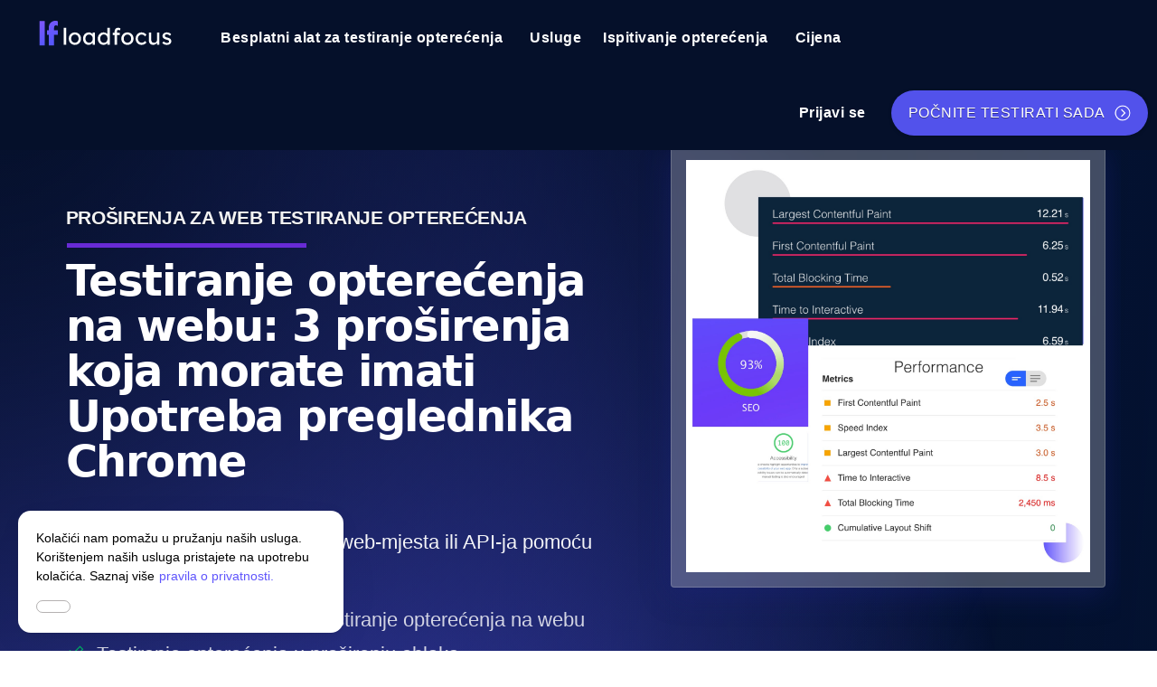

--- FILE ---
content_type: text/html; charset=utf-8
request_url: https://loadfocus.com/hr-hr/load-testing/extensions
body_size: 92208
content:
<!DOCTYPE html><html class="no-js" lang="hr-HR"><head><meta name="viewport" content="width=device-width, initial-scale=1.0"><meta http-equiv="content-type" content="text/html; charset=UTF-8"><meta charset="utf-8"><meta http-equiv="X-UA-Compatible" content="IE=edge"><title>Proširenja za web testiranje opterećenja</title><link rel="canonical" href="https://loadfocus.com/hr-hr/load-testing/extensions"><link rel="alternate" hreflang="en-gb" href="https://loadfocus.com/load-testing/extensions"><link rel="alternate" hreflang="cs-cz" href="https://loadfocus.com/cs-cz/load-testing/extensions"><link rel="alternate" hreflang="da-dk" href="https://loadfocus.com/da-dk/load-testing/extensions"><link rel="alternate" hreflang="de-de" href="https://loadfocus.com/de-de/load-testing/extensions"><link rel="alternate" hreflang="el-gr" href="https://loadfocus.com/el-gr/load-testing/extensions"><link rel="alternate" hreflang="es-es" href="https://loadfocus.com/es-es/load-testing/extensions"><link rel="alternate" hreflang="fi-fi" href="https://loadfocus.com/fi-fi/load-testing/extensions"><link rel="alternate" hreflang="fr-fr" href="https://loadfocus.com/fr-fr/load-testing/extensions"><link rel="alternate" hreflang="hr-hr" href="https://loadfocus.com/hr-hr/load-testing/extensions"><link rel="alternate" hreflang="hu-hu" href="https://loadfocus.com/hu-hu/load-testing/extensions"><link rel="alternate" hreflang="it-it" href="https://loadfocus.com/it-it/load-testing/extensions"><link rel="alternate" hreflang="ko-kr" href="https://loadfocus.com/ko-kr/load-testing/extensions"><link rel="alternate" hreflang="lt-lt" href="https://loadfocus.com/lt-lt/load-testing/extensions"><link rel="alternate" hreflang="lv-lv" href="https://loadfocus.com/lv-lv/load-testing/extensions"><link rel="alternate" hreflang="nl-nl" href="https://loadfocus.com/nl-nl/load-testing/extensions"><link rel="alternate" hreflang="no-no" href="https://loadfocus.com/no-no/load-testing/extensions"><link rel="alternate" hreflang="pl-pl" href="https://loadfocus.com/pl-pl/load-testing/extensions"><link rel="alternate" hreflang="pt-pt" href="https://loadfocus.com/pt-pt/load-testing/extensions"><link rel="alternate" hreflang="ro-ro" href="https://loadfocus.com/ro-ro/load-testing/extensions"><link rel="alternate" hreflang="sk-sk" href="https://loadfocus.com/sk-sk/load-testing/extensions"><link rel="alternate" hreflang="sl-sl" href="https://loadfocus.com/sl-sl/load-testing/extensions"><link rel="alternate" hreflang="sv-se" href="https://loadfocus.com/sv-se/load-testing/extensions"><link rel="alternate" hreflang="th-th" href="https://loadfocus.com/th-th/load-testing/extensions"><link rel="alternate" hreflang="tr-tr" href="https://loadfocus.com/tr-tr/load-testing/extensions"><link rel="alternate" hreflang="x-default" href="https://loadfocus.com/load-testing/extensions"><meta property="author" content="Proširenja za web testiranje opterećenja"><meta property="og:title" content="Proširenja za web testiranje opterećenja"><meta property="og:url" content="https://loadfocus.com/hr-hr/load-testing/extensions"><meta property="og:description" content="Izmjerite maksimalni kapacitet web-mjesta ili API-ja pomoću Chromeovih proširenja."><meta property="og:image" content="https://d2woeiihr4s5r6.cloudfront.net/loadfocus-cloud-testing-platform.jpg"><meta property="og:type" content="loadfocus_com"><meta property="og:site_name" content="LoadFocus"><meta property="og:locale" content="hr-HR"><meta name="twitter:title"><meta name="twitter:url" content="https://twitter.com/LoadFocus"><meta name="twitter:description" content="Izmjerite maksimalni kapacitet web-mjesta ili API-ja pomoću Chromeovih proširenja."><meta name="twitter:image" content="https://d2woeiihr4s5r6.cloudfront.net/loadfocus-cloud-testing-platform.jpg"><meta name="twitter:site" content="@LoadFocus"><meta name="twitter:creator" content="@LoadFocus"><meta itemprop="name"><meta itemprop="url" content="https://loadfocus.com/hr-hr/load-testing/extensions"><meta itemprop="description" content="Testiranje web opterećenja zahtijeva praćenje web aplikacije ili web stranice kako opterećenje raste s različitim testovima opterećenja."><meta name="description" content="Testiranje web opterećenja zahtijeva praćenje web aplikacije ili web stranice kako opterećenje raste s različitim testovima opterećenja."><meta itemprop="image" content="https://d2woeiihr4s5r6.cloudfront.net/loadfocus-cloud-testing-platform.jpg"><link rel="shortcut icon" href="/favicon.ico"><link rel="apple-touch-icon" sizes="57x57" href="/apple-icon-57x57.png"><link rel="apple-touch-icon" sizes="60x60" href="/apple-icon-60x60.png"><link rel="apple-touch-icon" sizes="72x72" href="/apple-icon-72x72.png"><link rel="apple-touch-icon" sizes="76x76" href="/apple-icon-76x76.png"><link rel="apple-touch-icon" sizes="114x114" href="/apple-icon-114x114.png"><link rel="apple-touch-icon" sizes="120x120" href="/apple-icon-120x120.png"><link rel="apple-touch-icon" sizes="144x144" href="/apple-icon-144x144.png"><link rel="apple-touch-icon" sizes="152x152" href="/apple-icon-152x152.png"><link rel="apple-touch-icon" sizes="180x180" href="/apple-icon-180x180.png"><link rel="icon" type="image/png" sizes="192x192" href="/android-icon-192x192.png"><link rel="icon" type="image/png" sizes="32x32" href="/favicon-32x32.png"><link rel="icon" type="image/png" sizes="96x96" href="/favicon-96x96.png"><link rel="icon" type="image/png" sizes="16x16" href="/favicon-16x16.png"><link rel="manifest" href="/manifest.json"><meta name="msapplication-TileColor" content="#ffffff"><meta name="msapplication-TileImage" content="/ms-icon-144x144.png"><meta name="theme-color" content="#ffffff"><script type="application/ld+json">{
    "@context": "http://www.schema.org",
    "@type": "Organization",
    "name": "LoadFocus",
    "url": "https://loadfocus.com",
    "logo": "https://d2woeiihr4s5r6.cloudfront.net/loadfocus-cloud-testing-platform.jpg",
    "description": "Jednostavan alat za testiranje u oblaku za vaše web stranice, mobilne / web aplikacije, web usluge i API-je.",
    "sameAs" : [ "https://twitter.com/@LoadFocus",
    "https://www.linkedin.com/in/loadfocus/"],
    "address": {
        "@type": "PostalAddress",
        "addressLocality": "London",
        "addressCountry": "Ujedinjeno Kraljevstvo"
    }
}</script><meta name="google-site-verification" content="oMZbtIJQUWBIX-EtwIpTA2WU90VSHhpUlbHi9V_udIU"><link href="/favicon.ico" type="image/x-icon" rel="icon"><link href="/favicon.ico" type="image/x-icon" rel="shortcut icon"><link rel="preload" href="/img/dark-waves.svg" as="image"><link rel="stylesheet" href="/css/frontend/1d1f1089.all_v3_critical.css"><script>!function(key) {if (window.reb2b) return;window.reb2b = {loaded: true};var s = document.createElement("script");s.async = true;s.src = "https://ddwl4m2hdecbv.cloudfront.net/b/" + key + "/" + key + ".js.gz";document.getElementsByTagName("script")[0].parentNode.insertBefore(s, document.getElementsByTagName("script")[0]);}("W6Z57HQ490OX");</script></head><body class="page page-id-8 page-parent page-template-default lighthouse"><div class="off-canvas-wrap" data-offcanvas=""><div class="inner-wrap"><nav class="tab-bar hide-for-large-up"><section class="right-small"><a class="mobile-button-header3" href="https://loadfocus.com/hr-hr/login">Prijavi se</a><a class="button mobile-button-header2 button-shine" href="https://loadfocus.com/hr-hr/pricing?from=header_mobile">Započni</a></section><section class="tab-bar-section mobile"><a class="tab-bar__link" href="https://loadfocus.com/hr-hr"><img class="logo-img" src="https://d2woeiihr4s5r6.cloudfront.net/logos/logo-loadfocus-white-no-shadow.svg" alt="Platforma za testiranje u oblaku" width="120px" height="100%"></a></section></nav><section class="navigation-section show-for-large-up desktop"><div class="row row-custom3"><div class="large-12"><nav class="top-bar" data-topbar=""><ul class="title-area"><li class="name middle-box"><a class="tab-bar__link" href="https://loadfocus.com/hr-hr"><img class="logo-img" src="https://d2woeiihr4s5r6.cloudfront.net/logos/logo-loadfocus-white-no-shadow.svg" alt="Platforma za testiranje u oblaku" width="180px" height="100%"></a></li></ul><section class="top-bar-section"><ul class="left top-left-header"><li class="menu-item"><a href="https://loadfocus.com/hr-hr/free-load-test">Besplatni alat za testiranje opterećenja</a></li><li class="has-dropdown menu-item list-of-services dropdown-6"><a href="#">Usluge</a><ul class="ease-in transform duration-150 dropdown navbar-cont dropdown_menu dropdown_menu--animated dropdown_menu-6 services-drop"><li><a class="header-link" href="https://loadfocus.com/hr-hr/load-testing"><img src="/img/icons/svg/bar-chart-1.svg" alt="Ispitivanje opterećenja" height="100%" width="100%"><div class="header-top"><p class="linkTextTitle">Ispitivanje opterećenja</p><p class="linkTextDescription">Pogledajte kako su vaše web stranice ili API-ji pod opterećenjem.</p></div></a></li><li><a class="header-link" href="https://loadfocus.com/hr-hr/jmeter-load-testing"><img src="/img/icons/svg/line-chart.svg" alt="JMeter ispitivanje opterećenja" height="100%" width="100%"><div class="header-top"><p class="linkTextTitle">JMeter ispitivanje opterećenja</p><p class="linkTextDescription">Pokrenite svoje JMeter test skripte s više lokacija.</p></div></a></li><li class="bg-dark-header"><p class="dropdown-section-title">Praćenje izvedbe web stranica pomoću LoadFocusa</p><a class="header-link" href="https://loadfocus.com/hr-hr/page-speed-monitoring"><img src="/img/icons/svg/line-graph.svg" alt="Praćenje izvedbe web stranica" height="100%" width="100%"><div class="header-top"><p class="linkTextTitle">Praćenje izvedbe web stranica</p><p class="linkTextDescription">Nadgledajte uvide i izvedbu svoje web stranice.</p></div></a></li><li class="bg-dark-header"><p class="dropdown-section-title">Uvidi u performanse u realnom vremenu</p><a class="header-link" href="https://loadfocus.com/hr-hr/api-monitoring"><img src="/img/icons/svg/dashboard-speed.svg" alt="Praćenje vaših API-ja" height="100%" width="100%"><div class="header-top"><p class="linkTextTitle">Praćenje vaših API-ja</p><p class="linkTextDescription">Pratite brzinu i funkcionalnost API-ja</p></div></a></li></ul></li><li class="has-dropdown menu-item list-of-services list-of-services-tools dropdown-6"><a href="#">Ispitivanje opterećenja</a><ul class="ease-in transform duration-150 dropdown navbar-cont dropdown_menu dropdown_menu--animated dropdown_menu-6 services-drop"><li><p class="dropdown-section-title">Značajke</p><a class="header-link" href="https://loadfocus.com/hr-hr/load-testing/extensions"><img src="/img/icons/svg/dashboard-speed.svg" alt="Proširenja"><div class="header-top"><p class="linkTextTitle">Proširenja</p><p class="linkTextDescription">Testiranje opterećenja na webu: 3 proširenja koja morate...</p></div></a></li><li><p class="dropdown-section-title">Značajke</p><a class="header-link" href="https://loadfocus.com/hr-hr/load-testing/notes"><img src="/img/icons/svg/quote-message.svg" alt="Bilješke"><div class="header-top"><p class="linkTextTitle">Bilješke</p><p class="linkTextDescription">Napomene za rezultate testa opterećenja</p></div></a></li><li><a class="header-link" href="https://loadfocus.com/hr-hr/load-testing/reports"><img src="/img/icons/svg/stats-report.svg" alt="Izvješća"><div class="header-top"><p class="linkTextTitle">Izvješća</p><p class="linkTextDescription">PDF izvješća za testove opterećenja</p></div></a></li><li><a class="header-link" href="https://loadfocus.com/hr-hr/load-testing/baseline-comparison"><img src="/img/icons/svg/compare.svg" alt="Usporedba osnovne vrijednosti"><div class="header-top"><p class="linkTextTitle">Usporedba osnovne vrijednosti</p><p class="linkTextDescription">Usporedba osnovne vrijednosti za testove opterećenja</p></div></a></li></ul></li><li class="menu-item"><a href="https://loadfocus.com/hr-hr/pricing">Cijena</a></li></ul></section><section class="top-bar-section"><ul class="right"><li class="menu-item"><a class="header-dashboard login-button" href="https://loadfocus.com/hr-hr/login">Prijavi se</a></li><li class="menu-item marginLeft10"><a class="button outline-dark strongHeader cta button-3d button-shine" href="https://loadfocus.com/hr-hr/pricing">POČNITE TESTIRATI SADA<i class="svg-icon-right fa-chevron-circle-right svg-icon-right-white"></i></a></li></ul></section></nav></div></div></section><main class="landing-page" id="hero"><section class="overlayall hero large has-image dark-background"><div class="flex-container-wrapper"><div class="flex-container-item"><div class="flex-left"><div class="quote-title-top columns hide-for-small-down">Proširenja za web testiranje opterećenja</div><hr class="columns divider-new divider-new-margin hide-for-small-down"><h1 class="columns loadtesting text-left">Testiranje opterećenja na webu: 3 proširenja koja morate imati<div class="quote-title">Upotreba preglednika Chrome</div></h1><div class="clearfix"></div><h2 class="marginLeft10 header-descr columns">Izmjerite maksimalni kapacitet web-mjesta ili API-ja pomoću Chromeovih proširenja.</h2><div class="list-items columns"><h3 class="medium"><div class="check-icon svg-icon-color"></div><a class="medium" href="#feature1">Proširenja za Chrome za testiranje opterećenja na webu</a></h3><h3 class="medium"><div class="check-icon svg-icon-color"></div><a class="medium" href="#feature2">Testiranje opterećenja u proširenju oblaka</a></h3><h3 class="medium"><div class="check-icon svg-icon-color"></div><a class="medium" href="#feature3">Testiranje opterećenja JMeterom u proširenju oblaka</a></h3><h3 class="medium"><div class="check-icon svg-icon-color"></div><a class="medium" href="#feature3">Proširenje za praćenje performansi web-mjesta</a></h3><h3 class="medium"><div class="check-icon svg-icon-color"></div><a class="medium" href="#feature3">Proširenja za testiranje opterećenja web-mjesta u oblaku i API-ja</a></h3><div class="clearfix"></div><div class="clearfix"></div><div class="medium-7 columns text-left padding-top-custom"><a class="main-button postfix radius cta forceText button cta-new-col-white button-shine button outline-dark strongHeader cta button-shine" href="https://loadfocus.com/hr-hr/pricing"><i class="spin-indicator fa fa-refresh fa-spin fa-2x hidden"></i><span>Pokreni test odmah</span><i class="svg-icon-right fa-chevron-circle-right svg-icon-right-white"></i></a></div><!--.medium-5.columns.text-left.padding-top-customa.postfix.radius.cta.forceText.cta-new-col.arrowbutton(href='https://loadfocus.com/load-testing/demo')
    i.spin-indicator.fa.fa-refresh.fa-spin.fa-2x.hidden
    span Prikaži demo
        span.rightarrow →--></div><br><span class="marginLeft10 header-descr2 columns">Glavni ciljevi testiranja opterećenja su utvrditi kako se web aplikacije ponašaju pod opterećenjem.</span></div><div class="flex-right"><div class="course-video-container"><img src="https://d2woeiihr4s5r6.cloudfront.net/loadfocus-cloud-testing-platform-seo.jpeg" aria-hidden="true" alt="Proširenja za web testiranje opterećenja"></div></div><br></div></div></section><section class="services text-center medium-text-left bg-grey quote section-diagonal" id="feature1"><div class="clearfix"></div><br><div class="row row-custom4"><div class="large-12 large-centered columns"><h2 class="head-main text-center">Testiranje opterećenja pomoću Chromeovih proširenja</h2></div><section class="solution"><div class="medium-5"><div class="row columns"><div class="align-left columns"><br><br><br><h2>Počni s malim</h2><strong>Testiranje opterećenja u Cloud Chrome proširenju iz LoadFocusa omogućuje vam jednostavno stvaranje i pokretanje testiranja opterećenja s tisućama istodobnih virtualnih korisnika s više geografskih lokacija u oblaku.</strong><br><br><div class="content-grey">Rezultati testa opterećenja prikazuju se u stvarnom vremenu pomoću modernih grafikona za sve metrike opterećenja i izvedbe što vam omogućuje da otkrijete probleme s opterećenjem i performansama prije nego što to učine vaši korisnici.<br><br>Pokreni testove od<a href="https://loadfocus.com/hr-hr/locations" title="View full list of locations" target="_blank"> više lokacija.</a></div></div><div class="clearfix"></div><br><a class="button radius cta cta-white-black-border" href="https://loadfocus.com/hr-hr/pricing"><span>Započni</span><i class="svg-icon-right fa-chevron-circle-right svg-icon-right-purple"></i></a></div></div><div class="divider small-12 columns hide-for-medium-up"></div><div class="medium-7 columns effect--slidein"><div class="row"><video src="https://d2woeiihr4s5r6.cloudfront.net/loadtesting/video/new-load-test-2000x1500.mp4" loop="" playsinline="" preload="none" autoplay muted width="600"></video></div></div></section></div></section><section class="services text-center medium-text-left bg-grey section-padding"><div class="row row-custom4" id="feature2"><section class="solution medium-7 medium-pull-1 columns effect--slidein"><div class="row"><a href="https://d2woeiihr4s5r6.cloudfront.net/loadtesting/load-test-configuration-rest-api-test.jpeg" target="_blank" title="Testiranje opterećenja JMeterom u proširenju oblaka"><img class="lazy" data-src="https://d2woeiihr4s5r6.cloudfront.net/loadtesting/load-test-configuration-rest-api-test.jpeg" alt="Testiranje opterećenja JMeterom u proširenju oblaka"></a></div></section><section class="solution medium-5 columns padding-sub"><div class="row columns"><div class="columns"><h2>Testiranje opterećenja JMeterom u proširenju oblaka</h2></div><div class="align-left columns"><strong>Automatski generirajte datoteke JMeter testne skripte navigacijom do stranica vaše web stranice, dok bilježite tijek rada u JMX test datoteci. Datoteke Apache JMeter (.JMX, .JTL, .LOG) dostupne su za provjeru i lokalno preuzimanje.</strong><br><br><div class="content-grey">Mjerni podaci pune izvedbe s vremenom odgovora, kašnjenjem, pogocima/sekundi, standardnom devijacijom, percentilima 50., 90., 99. i pogreškama.</div></div><a class="button radius cta cta-white-black-border" href="https://loadfocus.com/hr-hr/pricing"><span>Get Started</span><i class="svg-icon-right fa-chevron-circle-right svg-icon-right-purple"></i></a></div></section><div class="divider small-12 columns hide-for-medium-up"></div></div></section><section class="services text-center medium-text-left section-padding"><div class="row row-custom4" id="feature3"><section class="solution medium-5 columns padding-sub"><div class="row columns"><h2>Praćenje uspješnosti web stranice</h2><div class="align-left"><strong>Proširenje za praćenje brzine i performansi web stranice za brzinu web stranice, najbolje primjere iz prakse, SEO i pristupačnost</strong><br><br><div class="content-grey">Pratite brzinu svojih web stranica kako biste svojim klijentima pružili najbolja iskustva. Primajte obavijesti i upozorenja za probleme s izvedbom web-mjesta. et insights s modernim grafikonima i metrikama korisničkog iskustva.</div></div><a class="button radius cta cta-white-black-border" href="https://loadfocus.com/hr-hr/pricing"><span>Započni</span><i class="svg-icon-right fa-chevron-circle-right svg-icon-right-purple"></i></a></div></section><div class="divider small-12 columns hide-for-medium-up"></div><section class="solution medium-7 columns effect--slidein"><div class="row"><img class="lazy" data-src="https://d2woeiihr4s5r6.cloudfront.net/loadtesting/load-test-configuration-rest-api-test.jpeg" alt="load testing configuration rest api"></div></section></div></section><section class="services serv-bottom need-state-nav4 shadow services-deserve"><div class="container-deserve"><div class="container-deserve-left"><h3 class="orange-heading">Zaslužujete bolje usluge testiranja</h3><span class="span-white">Oslobodite svoje digitalno iskustvo! Cjelovita i korisnički prijateljska oblak platforma za testiranje opterećenja i brzine i praćenje.</span><a class="span-white postfix radius cta forceText button" href="https://loadfocus.com/hr-hr/pricing"><i class="spin-indicator fa fa-refresh fa-spin fa-2x hidden"></i><span>Počnite s testiranjem sada</span><span class="rightarrow">→</span></a></div><div class="container-deserve-right"><img class="lazy" data-src="https://d2woeiihr4s5r6.cloudfront.net/free-website-speed-test/website-speed-test-history-image-timeline.jpg" alt="jmeter alat za testiranje opterećenja u oblaku"></div></div></section><section class="services serv-bottom-dark paddingTopBottomZero shadow"><div class="row row-custom5"><div class="large-12 small-centered columns"><h3>Pomoći ćemo vam početi</h3><div class="subcopy columns hide-for-medium-down"><span class="span-dark">Pregledajte primjere korištenja, videozapise za početnike, tutorijale i našu prezentaciju kako biste pronašli sve što vam je potrebno za uspjeh s LoadFocusom - i kao posao.</span></div></div></div><div class="row row-custom5"><div class="medium-6 columns"><div class="bg-pink learn-container"><div class="learn-header"><h3 class="learn-title">Naučite</h3><p>Pregledajte našu dokumentaciju koja pokriva sve, od primjera korištenja do vodiča za početnike i videozapisa.</p></div><ul class="list-unstyled-learn"><li><a class="learn-link" href="https://loadfocus.com/docs/" target="_blank"><h4 class="paragraph-learn">Dokumentacija</h4><div class="svg-icon-new-link"></div></a><a class="learn-link" href="https://loadfocus.com/docs/guides/load-testing" target="_blank"><h4 class="paragraph-learn">Vodič za testiranje opterećenja</h4><div class="svg-icon-new-link"></div></a></li><li><a class="learn-link" href="https://loadfocus.com/docs/guides/monitor-website-performance" target="_blank"><h4 class="paragraph-learn">Vodič za praćenje brzine stranice</h4><div class="svg-icon-new-link"></div></a></li><li><a class="learn-link" href="https://loadfocus.com/docs/guides/jmeter-load-testing" target="_blank"><h4 class="paragraph-learn">Vodič za testiranje opterećenja s Apache JMeterom</h4><div class="svg-icon-new-link"></div></a></li></ul></div></div><div class="medium-6 columns"><div class="bg-green learn-container"><div class="learn-header"><h3 class="learn-title">Istražite</h3><p>Alati koji će poboljšati vaš razvoj testiranja i opće iskustvo.</p></div><ul class="list-unstyled-learn"><li><a class="learn-link" href="https://loadfocus.com/new" target="_blank"><h4 class="paragraph-learn">Vijesti</h4><div class="svg-icon-new-link"></div></a></li><li><a class="learn-link" href="https://loadfocus.com/whitelist-ips" target="_blank"><h4 class="paragraph-learn">IP adrese na bijeloj listi</h4><div class="svg-icon-new-link"></div></a></li><li><a class="learn-link" href="https://loadfocus.com/locations" target="_blank"><h4 class="paragraph-learn">Dostupne lokacije testiranja u oblaku</h4><div class="svg-icon-new-link"></div></a></li><li><a class="learn-link" href="https://loadfocus.com/whitelabel-reports" target="_blank"><h4 class="paragraph-learn">Izvješća s bijelom etiketom</h4><div class="svg-icon-new-link"></div></a></li></ul></div></div></div></section><div class="latest"><!--include ../../../common/v3/frontend_related_blog_articles--></div></main><div class="reveal-modal small" id="upgrade_modal" data-animation-in="fast" data-reveal="" aria-hidden="true" role="dialog" data-options="showDelay:5; hideDelay:5"><h2 class="upgradeModal" id="modalTitle">Upgrade to a paid plan today!</h2><a class="close-reveal-modal" href="#" aria-label="Close">×</a><br><div class="flex-video widescreen vimeo"><div class="submit-container-button"><h3>Next steps in testing</h3><strong>Easily run load tests with:</strong><span> multiple concurrent users, from multiple locations.</span><br><br></div><div class="submit-container-button"><a class="button large radius cta white-sectio cta-blue show-pricing-modal" href="https://loadfocus.com/hr-hr/pricing">Try LoadFocus free now.<i class="fa fa-chevron-circle-right"></i><small class="marginLeft10">Settle for your own plan later.</small></a><div class="clearfix"></div><small>Already have an account?<a href="https://loadfocus.com/hr-hr/login"> Sign in</a></small></div></div></div><div class="reveal-modal small" id="upgrade_modal_speed" data-animation-in="fast" data-reveal="" aria-hidden="true" role="dialog"><a class="close-reveal-modal" href="#" aria-label="Close">×</a><br><div class="grid grid-cols-2 gap-4 container-box"><div class="card"><h2>Website Speed Test</h2><div class="badge">Limited</div><div class="content"><ul class="features"><li class="feature-item"><i class="svg-icon-check"></i><span>Basic Performance Metrics</span></li><li class="feature-item"><i class="svg-icon-check"></i><span>Single Location Test</span></li><li class="feature-item"><i class="svg-icon-check"></i><span>Desktop Device Only</span></li><li class="feature-item"><i class="svg-icon-check"></i><span>Limited Insights</span></li></ul><a class="button radius cta cta-white-black-border skip-upgrade" href="#">Keep this Test</a></div></div><div class="card"><h2 class="text-xl">Page Speed Monitoring</h2><div class="badge best-value green"><div class="custom-saving3">Free for 7 Days</div></div><div class="content"><ul class="features"><li class="feature-item"><i class="svg-icon-check svg-icon-right-purple"></i><span>Advanced Performance Analytics</span></li><li class="feature-item"><i class="svg-icon-check svg-icon-right-purple"></i><span>Multiple Location Testing</span></li><li class="feature-item"><i class="svg-icon-check svg-icon-right-purple"></i><span>Desktop & Mobile Tests</span></li><li class="feature-item"><i class="svg-icon-check svg-icon-right-purple"></i><span>Alerts & Notifications</span></li></ul><div class="bottom-container"><a class="button outline-dark strongHeader cta button-3d button-shine radius-round" href="https://loadfocus.com/hr-hr/signup?plan=speed_starter"><spanTry>ZAPOČNITE 7-DNEVNO BESPLATNO PROBNO RAZDOBLJE</spanTry><i class="svg-icon-right fa-chevron-circle-right svg-icon-right-white"></i></a><a class="link start-trial" href="https://loadfocus.com/hr-hr/pricing?type=page-speed">pogledajte više značajki</a></div></div></div></div></div><footer><div class="row row-custom2 row-footer"><section class="dark-background"><div class="medium-12 columns"><div class="row text-center small-text-left footer__list-row border-bottom-footer padding-bottom-footer"><div class="large-3 medium-3 columns"><ul class="no-bullet footer__ul"><li class="menu-item"><div class="footer-title">Usluge</div><ul class="no-bullet footer__list"><li class="menu-item"><a href="https://loadfocus.com/hr-hr/page-speed-monitoring" title="Praćenje izvedbe web stranica">Praćenje izvedbe web stranica</a></li><li class="menu-item"><a href="https://loadfocus.com/hr-hr/load-testing" title="Ispitivanje opterećenja">Ispitivanje opterećenja</a></li><li class="menu-item"><a href="https://loadfocus.com/hr-hr/jmeter-load-testing" title="JMeter ispitivanje opterećenja">JMeter ispitivanje opterećenja</a></li><li class="menu-item"><a href="https://loadfocus.com/hr-hr/api-monitoring" title="Praćenje vaših API-ja">Praćenje vaših API-ja</a></li><li class="menu-item"><a href="https://loadfocus.com/hr-hr/synthetic-monitoring" title="Sintetičko praćenje">Sintetičko praćenje</a></li></ul></li></ul><br><ul class="no-bullet footer__ul"><li class="menu-item"><div class="footer-title">Besplatni alati</div><ul class="no-bullet footer__list"><li class="menu-item"><a href="https://loadfocus.com/hr-hr/website-speed-test" title="Besplatno testiranje brzine web stranice">Besplatno testiranje brzine web stranice<img class="footer-image-svg lazy" data-src="/img/icons/svg/cil-fire.svg" alt="Hot"></a></li><li class="menu-item"><a href="https://loadfocus.com/hr-hr/free-load-test" title="Besplatni alat za testiranje opterećenja">Besplatni alat za testiranje opterećenja<img class="footer-image-svg lazy" data-src="/img/icons/svg/cil-fire.svg" alt="Hot"></a></li><li class="menu-item"><a href="https://loadfocus.com/hr-hr/jmeter-script-validator" title="Besplatni alat za provjeru skripte JMeter testa">JMeter Test Script Validator<img class="footer-image-svg lazy" data-src="/img/icons/svg/cil-fire.svg" alt="Hot"></a></li><li class="menu-item"><a href="https://loadfocus.com/hr-hr/ssl-checker" title="Besplatni provjeritelj SSL certifikata">Besplatni provjeritelj SSL certifikata<img class="footer-image-svg lazy" data-src="/img/icons/svg/cil-fire.svg" alt="Hot"></a></li><li class="menu-item"><a href="https://loadfocus.com/hr-hr/tools">Pogledaj više</a></li></ul></li></ul></div><div class="large-3 medium-3 columns"><ul class="no-bullet footer__ul"><li class="menu-item"><div class="footer-title">Slučajevi upotrebe</div><ul class="no-bullet footer__list"><li class="menu-item"><a href="https://loadfocus.com/hr-hr/used-by/seo-experts">SEO stručnjaci</a></li><li class="menu-item"><a href="https://loadfocus.com/hr-hr/used-by/developers">Programeri</a></li><li class="menu-item"><a href="https://loadfocus.com/hr-hr/used-by/web-agencies">Agencije</a></li><li class="menu-item"><a href="https://loadfocus.com/hr-hr/used-by/product-owners">Vlasnici proizvoda</a></li><li class="menu-item"><a href="https://loadfocus.com/hr-hr/used-by/devops">DevOps Inženjeri</a></li><li class="menu-item"><a href="https://loadfocus.com/hr-hr/used-by/ecommerce">E-trgovina</a></li><li class="menu-item"><a href="https://loadfocus.com/hr-hr/used-by/it-managers">Upravitelji IT-a</a></li><li class="menu-item"><a href="https://loadfocus.com/hr-hr/used-by/website-owners">Vlasnici vebsajtova</a></li><li class="menu-item"><a href="https://loadfocus.com/hr-hr/used-by/marketing-managers">Upravitelji marketinga</a></li><li class="menu-item"><a href="https://loadfocus.com/hr-hr/used-by/ctos">CTO-ovi</a></li><li class="menu-item"><a href="https://loadfocus.com/hr-hr/used-by/business-owners">Vlasnici poslovanja</a></li><li class="menu-item"><a href="https://loadfocus.com/hr-hr/used-by/virtual-event-organizers">Organizatori virtualnih događanja</a></li><li class="menu-item"><a href="https://loadfocus.com/hr-hr/used-by/chat-applications-developers">Razvijatelji aplikacija za čavrljanje</a></li><li class="menu-item"><a href="https://loadfocus.com/hr-hr/used-by/financial-services">Financijske usluge</a></li><li class="menu-item"><a href="https://loadfocus.com/hr-hr/used-by">Pogledaj više</a></li></ul></li></ul></div><div class="large-2 medium-2 columns"><ul class="no-bullet footer__ul"><li class="menu-item"><div class="footer-title">Cijena</div><ul class="no-bullet footer__list"><li class="menu-item"><a href="https://loadfocus.com/hr-hr/pricing">Cijene i planovi</a></li><li class="menu-item"><a href="https://loadfocus.com/hr-hr/login">Prijavi se</a></li><li class="menu-item"><a href="https://loadfocus.com/hr-hr/pricing">Prijavi se</a></li><li class="menu-item"><a href="https://loadfocus.com/hr-hr/affiliates">Affiliates</a></li><li class="menu-item"><a href="https://loadfocus.com/docs/" target="_blank" title="LoadFocus Documentation">Docs</a></li><li class="menu-item"><a href="https://loadfocus.com/blog/" target="_blank">Blog</a></li><li class="menu-item"><a href="https://loadfocus.com/blog/tech/" target="_blank">Tech</a></li><li class="menu-item"><a href="https://loadfocus.com/blog/comparisons/" target="_blank">Comparisons</a></li><li class="menu-item"><a href="https://loadfocus.com/sitemap.xml" target="_blank">Sitemap</a></li></ul></li></ul></div><div class="large-2 medium-2 columns"><ul class="no-bullet footer__ul"><li class="menu-item"><div class="footer-title">Usporedi</div><ul class="no-bullet footer__list"><li class="menu-item"><a href="https://loadfocus.com/hr-hr/alternatives/blazemeter-alternative">Alternativa Blazemeter</a></li><li class="menu-item"><a href="https://loadfocus.com/hr-hr/alternatives/k6-alternative">k6 Alternativa</a></li><li class="menu-item"><a href="https://loadfocus.com/hr-hr/alternatives/octoperf-alternative">OctoPerf Alternativa</a></li><li class="menu-item"><a href="https://loadfocus.com/hr-hr/alternatives/gatling-alternative">Alternativa Gatlingu</a></li><li class="menu-item"><a href="https://loadfocus.com/hr-hr/alternatives/locust-alternative">Alternativa skakavcima</a></li><li class="menu-item"><a href="https://loadfocus.com/hr-hr/alternatives/taurus-alternative">Alternativa Biku</a></li><li class="menu-item"><a href="https://loadfocus.com/hr-hr/alternatives/apache-jmeter-alternative">Alternativa Apache JMeter</a></li><li class="menu-item"><a href="https://loadfocus.com/hr-hr/alternatives">Pogledaj više</a></li></ul></li></ul></div><div class="large-2 medium-2 columns"><ul class="no-bullet footer__ul"><li class="menu-item"><div class="footer-title">Pomoć</div><ul class="no-bullet footer__list"><li class="menu-item"><a href="https://loadfocus.com/hr-hr/tools">Besplatni alati</a></li><li class="menu-item"><a href="https://loadfocus.com/hr-hr/glossary">Rječnik</a></li><li class="menu-item"><a href="https://loadfocus.com/hr-hr/templates">Popis Predložaka</a></li><li class="menu-item"><a href="https://loadfocus.com/hr-hr/new">Što je novo?</a></li><li class="menu-item"><a href="https://loadfocus.com/blog/comparisons/load-testing-tools/">Alati za ispitivanje opterećenja</a></li><li class="menu-item"><a href="https://loadfocus.com/hr-hr/whitelist-ips">IP adrese s bijele liste</a></li><li class="menu-item"><a href="https://loadfocus.com/hr-hr/whitelabel-reports">Whitelabel izvješća</a></li><li class="menu-item"><a href="https://loadfocus.com/hr-hr/locations">Lokacije u oblaku</a></li><li class="menu-item"><a href="https://loadfocus.com/hr-hr/about-us">O nama</a></li><li class="menu-item"><a href="https://loadfocus.com/glossary/what-is-api-monitoring">What is API Monitoring?</a></li><li class="menu-item"><a href="https://postnext.io" title="ai social media scheduler" target="_blank">PostNext</a></li><li class="menu-item"><a href="https://focusbox.io" title="productivity app" target="_blank">FocusBox</a></li><li class="menu-item"><a href="https://focusbox.io/timers/pomodoro-timer" title="pomodoro timer" target="_blank">Pomodoro Timer</a></li><li class="menu-item"><a href="https://focusbox.io/timers/study-timer-online" title="online study timer" target="_blank">Study Timer</a></li></ul></li></ul><br></div></div></div></section></div><div class="row row-footer"><div class="medium-12 columns marginBottom10px"><div class="large-4 medium-8 columns marginBottom20px"><a class="footer-inline" href="https://loadfocus.com/hr-hr"><img class="logo-image logo-image-xlarge logo-footer" src="https://d2woeiihr4s5r6.cloudfront.net/logos/logo-loadfocus-white-no-shadow.svg" alt="cloud load testing"></a><div class="clearfix"></div><br><ul class="no-bullet footer__list footer-social-icons"><li class="menu-item"><a href="https://x.com/intent/follow?screen_name=loadfocus" target="_blank" rel="noopener noreferrer" title="X LoadFocus"><span><svg height="24" width="24" viewBox="0 0 24 24"><path d="M23 5.89379C22.2644 6.21496 21.4731 6.43215 20.6431 6.52997C21.4906 6.02976 22.1413 5.23853 22.4475 4.29533C21.655 4.75801 20.7763 5.09394 19.8419 5.27545C19.0931 4.49037 18.0269 4 16.8469 4C14.5806 4 12.7437 5.80827 12.7437 8.03922C12.7437 8.35547 12.78 8.66372 12.85 8.95966C9.43938 8.79108 6.41625 7.18277 4.3925 4.73893C4.03937 5.33574 3.83687 6.02976 3.83687 6.76993C3.83687 8.17089 4.56125 9.40758 5.66187 10.1317C4.98937 10.1108 4.35688 9.92932 3.80375 9.62661C3.80313 9.64384 3.80312 9.66045 3.80312 9.67768C3.80312 11.6348 5.2175 13.2671 7.095 13.6381C6.75062 13.7304 6.38812 13.7797 6.01375 13.7797C5.74938 13.7797 5.4925 13.7544 5.24188 13.7077C5.76375 15.3123 7.27938 16.4801 9.075 16.5127C7.67062 17.5962 5.90125 18.2416 3.97875 18.2416C3.6475 18.2416 3.32125 18.2225 3 18.1856C4.81562 19.3312 6.9725 20 9.29 20C16.8375 20 20.9644 13.8449 20.9644 8.50744C20.9644 8.33209 20.9606 8.15797 20.9525 7.98446C21.7544 7.41534 22.45 6.7041 23 5.89379Z"></path></svg></span></a></li><li class="menu-item"><a href="https://www.linkedin.com/company/loadfocus-com/" target="_blank" rel="noopener noreferrer" title="LinkedIn LoadFocus"><span><svg width="100%" height="100%" viewBox="0 0 12 12" xmlns="http://www.w3.org/2000/svg"><path d="M11.175.725H1.698a.81.81 0 0 0-.819.802v9.519c0 .442.369.802.819.802h9.477c.455 0 .823-.36.823-.802V1.527a.816.816 0 0 0-.823-.802zm-7 9.478h-1.65V4.897h1.65v5.306zm-.827-6.03a.96.96 0 0 1 0-1.917.96.96 0 0 1 0 1.916zm7.005 6.03h-1.65v-2.58c0-.614-.013-1.408-.856-1.408-.86 0-.99.671-.99 1.363v2.625H5.21V4.897h1.58v.724h.024c.221-.417.758-.855 1.56-.855 1.67 0 1.978 1.097 1.978 2.53v2.907z" fill="#231F20" fill-rule="nonzero"></path></svg></span></a></li><li class="menu-item"><a href="https://loadfocus.medium.com/" target="_blank" rel="noopener noreferrer" title="Medium LoadFocus"><span><svg xmlns="http://www.w3.org/2000/svg" width="24" height="24" viewBox="0 0 32 32"><path d="M4.469 8.894c0.038-0.369-0.106-0.738-0.381-0.988l-2.819-3.4v-0.506h8.762l6.775 14.856 5.956-14.856h8.356v0.506l-2.412 2.313c-0.206 0.156-0.313 0.419-0.269 0.675v17c-0.044 0.256 0.063 0.519 0.269 0.675l2.356 2.313v0.506h-11.856v-0.506l2.444-2.369c0.238-0.238 0.238-0.313 0.238-0.675v-13.738l-6.794 17.244h-0.919l-7.9-17.244v11.556c-0.069 0.487 0.094 0.975 0.438 1.325l3.175 3.85v0.506h-9v-0.5l3.175-3.856c0.337-0.35 0.494-0.844 0.406-1.325z"></path></svg></span></a></li><li class="menu-item"><a href="https://instagram.com/loadfocus" target="_blank" rel="noopener noreferrer" title="Instagram LoadFocus"><span><svg width="100%" height="100%" viewBox="0 0 13 13" xmlns="http://www.w3.org/2000/svg"><g transform="translate(.074 .32)" fill="#000" fill-rule="evenodd"><path d="M6.235 1.18c1.56 0 1.744.003 2.362.032.57.024.88.123 1.085.2.275.107.467.234.672.438.204.205.331.398.438.672.082.205.176.516.2 1.085.03.614.033.802.033 2.362s-.004 1.744-.033 2.362c-.024.57-.122.88-.2 1.085a1.803 1.803 0 0 1-.438.672 1.803 1.803 0 0 1-.672.438c-.204.082-.516.176-1.085.2-.614.029-.802.033-2.362.033s-1.744-.004-2.362-.033c-.57-.024-.88-.123-1.085-.2a1.803 1.803 0 0 1-.671-.438 1.803 1.803 0 0 1-.438-.672c-.082-.204-.177-.516-.201-1.085-.029-.614-.033-.802-.033-2.362s.004-1.744.033-2.362c.024-.57.123-.88.2-1.085.107-.274.234-.467.439-.672.204-.204.397-.331.671-.438.205-.081.516-.176 1.085-.2.618-.029.802-.033 2.362-.033zm0-1.053c-1.588 0-1.785.008-2.407.037C3.206.192 2.78.29 2.41.434a2.83 2.83 0 0 0-1.035.675C1.052 1.433.852 1.76.7 2.145c-.143.373-.241.799-.27 1.417-.029.622-.037.823-.037 2.407 0 1.589.008 1.785.037 2.407C.459 9 .557 9.424.7 9.793c.147.385.348.708.676 1.036.323.323.65.524 1.035.675.373.143.799.242 1.417.27.622.029.823.037 2.407.037 1.585 0 1.785-.008 2.407-.037.623-.028 1.049-.127 1.417-.27a2.83 2.83 0 0 0 1.036-.675c.327-.328.524-.651.675-1.036.144-.373.242-.798.27-1.417.03-.622.037-.823.037-2.407 0-1.588-.008-1.785-.037-2.407-.028-.623-.126-1.048-.27-1.417a2.83 2.83 0 0 0-.675-1.036 2.882 2.882 0 0 0-1.036-.675C9.686.291 9.261.192 8.642.164 8.024.13 7.824.127 6.235.127z"></path><path d="M6.235 2.968a3 3 0 1 0 0 6.002 3 3 0 1 0 0-6.002zm0 4.946a1.948 1.948 0 1 1-.001-3.897 1.948 1.948 0 0 1 .001 3.897z"></path><circle cx="9.355" cy="2.849" r="1"></circle></g></svg></span></a></li><li class="menu-item"><a href="https://pinterest.com/loadfocus" target="_blank" rel="noopener noreferrer" title="Pinterest LoadFocus"><span><svg width="100%" height="100%" viewBox="0 0 30 30" xmlns="http://www.w3.org/2000/svg"><path d="M15.236,0.308c-8.015,0 -14.512,6.487 -14.512,14.488c0,6.141 3.822,11.388 9.221,13.498c-0.132,-1.144 -0.239,-2.909 0.047,-4.161c0.263,-1.133 1.697,-7.202 1.697,-7.202c0,0 -0.43,-0.871 -0.43,-2.147c0,-2.015 1.17,-3.517 2.627,-3.517c1.242,0 1.84,0.93 1.84,2.039c0,1.24 -0.789,3.1 -1.207,4.829c-0.346,1.443 0.729,2.623 2.15,2.623c2.58,0 4.563,-2.718 4.563,-6.63c0,-3.47 -2.497,-5.89 -6.068,-5.89c-4.132,0 -6.557,3.088 -6.557,6.284c0,1.24 0.478,2.576 1.075,3.303c0.119,0.143 0.131,0.274 0.095,0.417c-0.107,0.453 -0.358,1.443 -0.406,1.646c-0.059,0.262 -0.215,0.322 -0.489,0.191c-1.816,-0.847 -2.95,-3.482 -2.95,-5.617c0,-4.567 3.32,-8.764 9.591,-8.764c5.028,0 8.946,3.577 8.946,8.371c0,4.996 -3.154,9.015 -7.525,9.015c-1.469,0 -2.855,-0.764 -3.321,-1.67c0,0 -0.728,2.767 -0.907,3.446c-0.323,1.264 -1.207,2.838 -1.804,3.804c1.362,0.418 2.795,0.644 4.3,0.644c8.014,0 14.512,-6.487 14.512,-14.488c0.024,-8.025 -6.474,-14.512 -14.488,-14.512Z"></path></svg></span></a></li></ul></div><div class="large-8 medium-8 columns marginBottom10px"><div class="float-right"><span class="footer__copyright grey-light marginRight10">Copyright © 2025 LoadFocus</span><span class="marginRight10 grey-light">|</span><a class="footer__privacy marginRight10 grey-light" href="https://loadfocus.com/hr-hr/terms" title="Uvjeti i odredbe">Uvjeti i odredbe</a><span class="marginRight10 grey-light">|</span><a class="footer__privacy grey-light marginRight10" href="https://loadfocus.com/hr-hr/privacy" title="Pravila o privatnosti">Pravila o privatnosti</a><span class="marginRight10 grey-light">|</span><a class="footer__privacy grey-light marginRight10" href="https://loadfocus.com/hr-hr/data-protection-statement" title="Zaštita podataka">Zaštita podataka</a></div><br><div class="float-right"><a class="footer__privacy grey-light changelanguage" href="https://loadfocus.com/hr-hr#changelanguage" title="Promjena jezika"><svg class="globe-icon" xmlns="http://www.w3.org/2000/svg" width="24" height="24"><path fill="#FFF" d="M12 0c7.18 0 12 4.82 12 12s-4.82 12-12 12S0 19.18 0 12 4.82 0 12 0zm-1.84 1.92a9.41 9.41 0 0 0-8.33 8.93l2.49-.11L5.9 12.9l-1.18 6.64A10.248 10.248 0 0 0 12 22.22c6.14 0 10.22-4.08 10.22-10.22a11.692 11.692 0 0 0-.8-4.28l-1 .43-3.38-4.38-2.88.77zm.02 3.46l2.75 1.25h3.99l2.15 3.79-1.59 2.4V15h-1.45v1.53c-.002 1.073-.071 1.47-1.65 1.47h-1.1v-4.61h-1.95v-3H7.64l-.56-2.24 3.1-2.77z"></path></svg>Promjena jezika</a></div></div></div></div></footer></div></div><div class="hidden" id="cookie-banner"><div class="row footer"><div class="cookie-container"><div class="cookie-container-top">Kolačići nam pomažu u pružanju naših usluga. Korištenjem naših usluga pristajete na upotrebu kolačića. Saznaj više<a class="cookie" href="https://loadfocus.com/hr-hr/privacy#cookies">pravila o privatnosti.</a></div><div class="cookie-container-bottom"><a class="button cookie" id="btnClose" href="#" onclick="parentNode.remove()"></a></div></div></div></div><svg xmlns="http://www.w3.org/2000/svg" style="display: none;">
    <symbol id="flag-gb" viewBox="0 0 300 200" preserveAspectRatio="xMidYMid meet">
        <g fill="none">
            <path fill="#FFF" d="M.5.5h299.843v149.983H.5z"/>
            <path fill="#CF142B"
                  d="M135.428 90.444v60.039h29.988V90.444h134.928V60.46H165.416V.5h-29.988v59.96H.5v29.984z"/>
            <path fill="#00247D"
                  d="M175.415 49.049V.5h97.08zM175.415 101.933v48.55h97.08zM125.428 101.933v48.55H28.349zM125.428 49.049V.5H28.349zM.501 14.442v36.051h72.087zM300.343 14.442v36.051h-72.087zM300.343 136.541V100.49h-72.087zM.501 136.541V100.49h72.087z"/>
            <path fill="#CF142B"
                  d="M300.343.5h-16.654L183.9 50.493h16.654L300.5.5M116.943 100.487h-16.654L.5 150.48h16.654l99.946-49.993M83.768 50.532h16.653L.5.5v8.385zM217.023 100.468h-16.654L300.29 150.5v-8.385z"/>
        </g>
    </symbol>
    <symbol id="flag-cz" viewBox="0 0 301 201" preserveAspectRatio="xMidYMid meet">
        <g fill="none">
            <path fill="#D7141A" d="M.5.5h300v200H.5z"/>
            <path fill="#FFF" d="M.5.5h300v100H.5z"/>
            <path fill="#11457E" d="M150.5 100.5L.5.5v200z"/>
        </g>
    </symbol>
    <symbol id="flag-dk" viewBox="0 0 301 227">
        <g fill="none">
            <path fill="#C60C30" d="M.5.5h300v226H.5z"/>
            <path fill="#FFF" d="M96.791.5h32.354v226H96.791z"/>
            <path fill="#FFF" d="M300.5 97.323v32.354H.5V97.323z"/>
        </g>
    </symbol>
    <symbol id="flag-de" viewBox="0 0 301 181">
        <g fill="none">
            <path fill="#000" d="M.5.5h300v180H.5z"/>
            <path fill="#D00" d="M.5 60.5h300v120H.5z"/>
            <path fill="#FFCE00" d="M.5 120.5h300v60H.5z"/>
        </g>
    </symbol>
    <symbol id="flag-gr" viewBox="0 0 301 201" preserveAspectRatio="xMidYMid meet">
        <g fill="none" fill-rule="evenodd">
            <path fill="#0D5EAF" fill-rule="nonzero" d="M.5.5h300v200H.5z"/>
            <path stroke="#FFF" stroke-width="20"
                  d="M56.056.5v122.222M.5 56.055h111.111m0-22.222H300.5M111.611 78.278H300.5M.5 122.722h300M.5 167.167h300"/>
        </g>
    </symbol>
    <symbol id="flag-hr" viewBox="0 0 301 151" preserveAspectRatio="xMidYMid meet">
        <g fill="none" fill-rule="evenodd">
            <path fill="red" fill-rule="nonzero" d="M.5.5h300v50H.5z"/>
            <path fill="#FFF" fill-rule="nonzero" d="M.5 50.501h300v50H.5z"/>
            <path fill="#171796" fill-rule="nonzero" d="M.5 100.5h300v50H.5z"/>
            <path fill="red" fill-rule="nonzero"
                  d="M150.509 114.297c16.038 0 29.159-13.122 29.159-29.159V50.489H121.35v34.649c0 16.038 13.121 29.159 29.159 29.159z"/>
            <path fill="#FFF" fill-rule="nonzero"
                  d="M150.509 113.829c15.732 0 28.603-12.872 28.603-28.603V51.05h-57.206v34.177c0 15.732 12.871 28.602 28.603 28.602z"/>
            <path fill="red" fill-rule="nonzero"
                  d="M178.729 50.491l6.991-15.847-5.375-8.679-8.645 3.2-6.07-6.938-7.998 4.584-7.132-5.841-7.132 5.841-7.998-4.584-6.07 6.938-8.645-3.2-5.376 8.681 6.982 15.85a67.766 67.766 0 0128.239-6.134 67.764 67.764 0 0128.229 6.129z"/>
            <path fill="#FFF" fill-rule="nonzero"
                  d="M178.616 50.134l6.825-15.471-5.2-8.396-8.615 3.189-6.049-6.914-7.97 4.568-7.107-5.821-7.107 5.821-7.97-4.568-6.049 6.914-8.615-3.189-5.201 8.399 6.816 15.474a68.054 68.054 0 0128.126-6.053 68.032 68.032 0 0128.115 6.049h.001v-.002z"/>
            <path fill="#0093DD" fill-rule="nonzero"
                  d="M178.292 49.399l6.481-14.689-4.781-7.719-8.526 3.157-3.946 15.525c3.72.947 7.319 2.2 10.772 3.726z"/>
            <path fill="red" fill-rule="nonzero"
                  d="M180.299 44.852l1.671-3.786a77.612 77.612 0 00-12.203-4.224l-.985 3.874a73.766 73.766 0 0111.575 4.006l-.058.13z"/>
            <path fill="#171796" fill-rule="nonzero"
                  d="M143.469 27.815l-.015.012-7.903-4.529-5.986 6.841 3.94 15.527a68.65 68.65 0 0111.287-1.885l-1.323-15.966zM171.468 30.147l-.019.007-5.998-6.856-7.886 4.52-1.33 15.965c3.86.32 7.63.958 11.286 1.889l3.947-15.525z"/>
            <path fill="#0093DD" fill-rule="nonzero"
                  d="M129.565 30.138l-.013.015-8.543-3.164-4.781 7.719 1.831 4.164 4.639 10.531a68.68 68.68 0 0110.807-3.738l-3.94-15.527z"/>
            <path fill="#FFF" fill-rule="nonzero"
                  d="M150.486 112.662c15.133 0 27.514-12.381 27.514-27.514V52.125h-55.028v33.023c-.001 15.133 12.381 27.514 27.514 27.514z"/>
            <path fill="red" fill-rule="nonzero"
                  d="M133.979 52.125h-11.008v12.094h11.008zM133.979 76.313h11.008V64.219h-11.008zM122.971 85.159c0 1.098.068 2.182.195 3.247h10.813V76.312h-11.008v8.847zM155.995 76.313h-11.008v12.093h11.008zM155.995 100.5h11.008V88.406h-11.008zM167.003 107.115a27.899 27.899 0 006.285-6.615h-6.285v6.615zM133.98 100.5h11.008V88.406H133.98zM127.685 100.5a27.88 27.88 0 006.295 6.623V100.5h-6.295zM152.408 112.594a27.308 27.308 0 003.586-.49V100.5h-11.008v11.606c1.167.239 2.362.403 3.576.487 1.282.079 2.564.075 3.846.001z"/>
            <path fill="red" fill-rule="nonzero"
                  d="M177.804 88.406c.127-1.069.195-2.156.195-3.258v-8.835h-10.998v12.094l10.803-.001zM155.995 76.313h11.008V64.219h-11.008zM155.995 52.125h-11.007v12.094h11.007zM178 64.219V52.125h-10.997v12.094z"/>
            <path fill="#FFF" fill-rule="nonzero"
                  d="M129.073 37.771c.306.58.479 1.24.479 1.938 0 2.3-1.875 4.176-4.176 4.176a4.187 4.187 0 01-4.099-3.377 4.202 4.202 0 003.655 2.138 4.204 4.204 0 004.141-4.875z"/>
            <path fill="#000" fill-rule="nonzero"
                  d="M129.595 39.71h-.087l-.001-.064-.001-.064-.002-.064-.004-.064-.004-.064-.005-.064-.007-.063-.007-.063-.008-.063-.009-.062-.01-.062-.011-.062-.012-.062-.013-.061-.014-.061-.015-.06-.016-.06-.016-.059-.017-.059-.019-.058-.019-.059-.02-.059-.021-.058-.021-.058-.022-.057-.023-.056-.024-.056-.024-.056-.026-.055-.027-.055-.027-.055-.028-.054.077-.041.029.055.027.056.027.055.026.057.025.057.024.057.024.058.023.059.022.058.021.059.02.059.019.06.018.06.018.061.017.061.016.061.015.062.014.062.013.062.012.063.011.063.01.063.01.064.008.064.007.064.007.064.006.065.004.065.004.065.002.066.001.065.003.068zm-4.219 4.22v-.087l.212-.005.21-.016.207-.027.203-.036.2-.046.196-.055.192-.065.187-.074.183-.083.178-.091.173-.1.167-.107.162-.115.156-.123.15-.13.144-.137.137-.144.13-.149.123-.156.115-.162.107-.167.1-.173.092-.178.083-.183.074-.187.065-.192.056-.196.046-.2.036-.203.027-.207.015-.209.005-.213h.087l-.005.216-.016.214-.027.21-.037.207-.048.204-.057.2-.067.196-.075.191-.084.187-.093.182-.102.176-.11.171-.118.166-.125.159-.133.153-.14.146-.147.14-.153.133-.16.126-.165.118-.171.11-.177.102-.182.093-.187.084-.191.075-.195.067-.2.057-.204.047-.208.037-.21.027-.214.016-.216.005h-.001v.001zm-4.061-3.443l-.075.043.081-.03.039.177.046.174.053.171.06.167.067.164.074.161.081.157.087.153.093.149.099.145.105.14.111.135.116.131.122.126.127.12.132.115.137.109.141.104.146.098.15.092.154.085.158.078.162.073.165.065.169.059.172.051.175.044.178.036.18.028.183.021.185.013.187.004v.087l-.191-.004-.189-.013-.187-.021-.184-.029-.181-.037-.178-.044-.176-.052-.173-.059-.169-.067-.165-.074-.161-.08-.157-.087-.153-.093-.149-.099-.145-.106-.139-.112-.135-.117-.13-.123-.124-.128-.119-.133-.113-.139-.107-.143-.101-.147-.095-.152-.089-.156-.082-.161-.075-.164-.069-.167-.062-.171-.054-.175-.047-.178-.039-.181.078-.033zm-.081.029l-.051-.262.132.233-.081.029zm3.698 2.087v.087l-.147-.003-.146-.007-.145-.013-.144-.017-.142-.022-.141-.027-.139-.032-.137-.036-.135-.041-.133-.044-.132-.049-.129-.053-.127-.058-.125-.061-.123-.065-.121-.069-.118-.073-.115-.077-.113-.081-.11-.083-.107-.087-.104-.09-.101-.094-.098-.097-.095-.1-.092-.103-.088-.106-.085-.109-.081-.112-.078-.114-.074-.117-.07-.119.075-.043.069.117.073.115.076.112.079.11.083.107.087.104.09.101.093.098.095.095.099.093.102.089.104.085.107.082.11.079.113.075.115.071.118.068.12.064.122.06.125.056.126.052.129.048.13.044.133.039.134.035.136.031.138.026.139.021.141.017.142.012.144.007.145.003.003-.001zm4.152-4.152h.087l-.005.218-.016.215-.027.212-.037.209-.048.205-.057.201-.067.197-.076.192-.085.188-.094.183-.102.178-.11.172-.118.167-.126.16-.133.154-.141.147-.147.141-.154.133-.16.126-.166.118-.172.11-.178.102-.183.094-.188.085-.192.076-.197.067-.201.057-.205.047-.209.037-.212.027-.215.016-.218.005v-.087l.213-.005.21-.016.207-.027.204-.036.201-.047.197-.056.193-.065.189-.075.184-.084.179-.092.174-.1.168-.108.163-.115.157-.124.15-.131.145-.138.138-.144.131-.15.124-.157.116-.163.108-.168.1-.174.092-.179.084-.184.075-.188.065-.193.056-.197.047-.201.036-.204.027-.207.016-.21.005-.213-.002-.001zm.027-.699l-.077.041.082-.027.004.021.003.021.003.021.004.021.003.021.003.021.003.021.003.021.003.021.002.021.002.021.002.021.002.021.002.021.002.021.001.021.001.021.001.021.001.021.001.021.001.021.001.021.001.021.001.021.001.021.001.021.001.021.001.021v.084h-.086v-.084l-.001-.021v-.021l-.001-.021-.001-.021-.001-.021-.001-.021-.001-.021-.001-.021-.001-.021-.001-.021-.001-.021-.001-.021-.001-.021-.002-.021-.001-.021-.002-.021-.002-.021-.002-.021-.002-.021-.003-.021-.003-.021-.003-.021-.003-.021-.003-.021-.003-.021-.003-.021-.003-.021-.004-.021.082-.028-.004.014zm-.081.027l-.043-.264.125.236-.082.028z"/>
            <path fill="red" fill-rule="nonzero"
                  d="M132.528 41.812a72.592 72.592 0 0111.936-1.993l-.335-4.036a76.623 76.623 0 00-12.598 2.104l.997 3.925zM130.547 34.008a80.544 80.544 0 0113.251-2.213l-.329-3.962a84.606 84.606 0 00-13.901 2.322l.979 3.853z"/>
            <path fill="#FFF" fill-rule="nonzero"
                  d="M168.781 40.716a73.766 73.766 0 0111.575 4.006l-.459 1.041a72.448 72.448 0 00-11.396-3.944l.28-1.103zm13.188.35l.429-.973a78.672 78.672 0 00-12.37-4.281l-.262 1.031a77.577 77.577 0 0112.203 4.223z"/>
            <path fill="#000" fill-rule="nonzero"
                  d="M122.529 31.462l.053.046 1.152 1.002 1.445-.493.067-.023-.014.069-.291 1.499 1.15 1.005.053.045-.067.023-1.443.498-.296 1.498-.014.069-.052-.047-1.152-1.001-1.445.493-.068.023.015-.069.291-1.498-1.15-1.005-.053-.047.067-.023 1.443-.497.295-1.498z"/>
            <path fill="#F7DB17" fill-rule="nonzero"
                  d="M123.521 34.075l2.427.474-1.074-.939zM120.916 33.565l2.426.474-1.078-.939zM123.333 34.088l-2.427-.475 1.074.938zM125.938 34.598l-2.426-.476 1.078.94zM123.468 33.996l1.625-1.864-1.35.461zM121.724 35.998l1.624-1.864-1.352.464zM123.385 34.166l-1.624 1.864 1.35-.461zM125.13 32.164l-1.625 1.864 1.353-.463zM123.374 34.002l-.802-2.338-.276 1.399zM124.236 36.514l-.802-2.338-.275 1.402zM123.479 34.159l.802 2.34.277-1.4zM122.618 31.648l.802 2.339.275-1.404z"/>
            <path fill="#000" fill-rule="nonzero"
                  d="M179.125 29.559l-.053.047-1.163 1.008-1.456-.499-.068-.023.014.07.292 1.511-1.161 1.011-.053.047.067.024 1.455.502.295 1.511.014.07.054-.047 1.162-1.008 1.457.499.067.023-.013-.07-.292-1.511 1.16-1.011.054-.047-.068-.023-1.454-.503-.296-1.511z"/>
            <path fill="#F7DB17" fill-rule="nonzero"
                  d="M178.122 32.192l-2.447.475 1.084-.945zM180.749 31.682l-2.446.475 1.088-.946zM178.312 32.205l2.447-.475-1.084.945zM175.684 32.716l2.447-.475-1.088.944zM178.175 32.113l-1.635-1.881 1.36.466zM179.931 34.133l-1.635-1.881 1.363.469zM178.258 32.284l1.636 1.881-1.36-.466zM176.503 30.264l1.635 1.881-1.363-.469zM178.27 32.119l.812-2.357.276 1.411zM177.399 34.651l.811-2.358.275 1.415zM178.164 32.278l-.812 2.357-.276-1.412zM179.035 29.747l-.812 2.357-.274-1.415z"/>
            <path fill="#0093DD" fill-rule="nonzero"
                  d="M157.565 27.818l-.017.01-7.047-5.771-7.032 5.76 1.324 15.965a69.106 69.106 0 015.708-.239c1.931 0 3.843.084 5.734.241l1.33-15.966z"/>
            <path fill="#000" fill-rule="nonzero"
                  d="M150.486 34.997c-.013-.001-.032.008-.051.033-.138.185-.266.347-.404.533-.144.045-.179.133-.124.258-.193-.019-.216.143-.224.32-.185-.281-.387-.357-.603-.228-.008-.17-.139-.25-.325-.29a.615.615 0 01-.323-.107c-.044-.031-.082-.048-.126-.079-.093-.065-.167-.004-.127.055l.594.964c-.01.059.004.112.065.151l.104.294-.024.083c-.164-.078-.328-.087-.492-.098-.126-.006-.212-.037-.267-.102-.04-.047-.067-.019-.068.061-.002.396.12.751.444 1.105a17.75 17.75 0 00-.514.016c-.058.004-.07.029-.054.077.093.225.251.429.609.567a.483.483 0 00-.264.385c-.007.166-.055.283-.157.337-.044.024-.06.048-.018.079.188.137.418.143.663.083-.116.2-.167.41-.147.63.154.041.305.011.455-.039a.739.739 0 00-.039.229.587.587 0 01-.077.254c-.024.025-.048.062.003.076.249.067.48.039.677-.035 0 .18.001.361.056.538.013.043.052.076.093.019a1.35 1.35 0 01.39-.383c.023.067.056.125.115.159.071.041.109.126.113.254 0 .022-.001.044.026.067.11.005.38-.281.436-.442.153.09.21.182.325.341.041.056.073.021.095-.019.046-.18.05-.356.049-.536a1.1 1.1 0 00.677.035c.051-.014.027-.052.003-.076a.68.68 0 01-.083-.27c-.007-.098-.01-.167-.032-.212.15.05.3.08.455.039a1.04 1.04 0 00-.156-.63c.244.059.485.054.672-.083.042-.031.026-.055-.018-.079-.101-.054-.15-.171-.157-.337a.482.482 0 00-.264-.385c.358-.138.515-.343.609-.567.016-.049.004-.073-.054-.077-.171-.007-.355-.018-.527-.02.324-.354.449-.712.447-1.107-.001-.08-.028-.108-.068-.061-.055.064-.133.102-.258.108-.165.011-.322.018-.486.095l-.024-.084c.034-.098.078-.192.113-.291.061-.039.075-.091.065-.151.198-.322.38-.643.578-.964.04-.058-.034-.12-.127-.055-.044.031-.082.047-.126.079a.62.62 0 01-.323.107c-.186.04-.309.124-.317.294-.217-.129-.418-.054-.603.228-.008-.177-.031-.339-.224-.32.055-.124.012-.215-.132-.26-.138-.185-.339-.348-.477-.533-.019-.026-.034-.035-.047-.033z"/>
            <path fill="#F7DB17" fill-rule="nonzero"
                  d="M152.359 36.028c-.038-.019-.092.013-.12.071-.028.058-.024.126.014.145.03.015.062-.004.088-.042l.016-.027.004-.007c.028-.058.036-.121-.001-.139l-.001-.001zM148.651 36.028c.039-.019.092.013.12.071.028.058.029.122-.01.141-.039.019-.076-.018-.104-.075-.029-.058-.045-.118-.006-.137zM152.012 36.698a.044.044 0 00-.044.044c0 .024.019.044.044.044a.043.043 0 00.044-.044.044.044 0 00-.044-.044zM149.026 36.698a.044.044 0 00-.044.044c0 .024.019.044.044.044a.043.043 0 00.044-.044.044.044 0 00-.044-.044zM152.206 36.473a14.014 14.014 0 00-1.674-.098c-.559 0-1.117.03-1.68.085-.019.006-.015.067.01.064.56-.054 1.116-.084 1.67-.084.55 0 1.1.03 1.65.095.03.003.041-.059.024-.062z"/>
            <path fill="#F7DB17" fill-rule="nonzero"
                  d="M148.837 36.411a16.982 16.982 0 011.695-.086c.558 0 1.116.031 1.674.098l.082-.136a.086.086 0 01-.067-.004c-.056-.028-.068-.119-.027-.203.042-.084.121-.13.178-.102.029.014.046.046.05.084l.33-.547c-.151.096-.243.158-.43.187-.208.03-.303.103-.273.227.028.115-.042.098-.149.04-.233-.127-.401.052-.483.261-.054.138-.118.134-.124-.01-.003-.052 0-.097-.005-.148-.015-.165-.066-.212-.16-.166-.119.058-.13.019-.101-.043.021-.044.063-.095.049-.164-.007-.05-.049-.068-.112-.073-.135-.181-.346-.358-.481-.538-.135.181-.277.358-.412.538-.064.004-.105.022-.113.073-.015.069.039.116.059.161.028.061.017.1-.102.042-.094-.045-.138-.002-.153.163-.005.051-.007.103-.01.155-.007.144-.07.147-.125.01-.082-.209-.261-.388-.494-.261-.107.058-.15.075-.135-.04.017-.127-.079-.197-.287-.227-.187-.027-.279-.09-.43-.187l.31.505a.084.084 0 01.039-.042c.056-.028.136.018.178.102.041.084.03.176-.027.203a.061.061 0 01-.024.007l.074.121h.006zM152.087 37.086l-.018.008c-.034.014-.059.049-.099.092a1.304 1.304 0 01-.156.139c-.009.008-.019.014-.033-.004-.014-.019-.005-.026.004-.032.059-.046.11-.092.151-.135a.762.762 0 00.057-.068 7.885 7.885 0 00-.21-.022.757.757 0 00-.164.07.298.298 0 00-.102.093c-.006.01-.012.02-.032.008s-.014-.022-.008-.032a.334.334 0 01.117-.109.635.635 0 01.078-.04 17.653 17.653 0 00-.238-.019.3.3 0 00-.087.085c-.007.01-.013.019-.033.006-.019-.013-.013-.023-.006-.032a.446.446 0 01.047-.057l.007-.007-.178-.01-.006.005a.243.243 0 00-.069.094c-.004.011-.009.021-.03.013-.021-.009-.017-.019-.013-.031a.35.35 0 01.053-.084l-.255-.009c-.003.004-.007.006-.01.008a.237.237 0 00-.085.085c-.006.01-.012.021-.032.009-.021-.012-.015-.021-.009-.032a.242.242 0 01.06-.071l-.27-.003-.267.002.016.015a.31.31 0 01.044.057c.006.01.012.02-.009.032-.021.012-.026.001-.032-.009a.226.226 0 00-.085-.085c-.004-.002-.009-.005-.011-.009-.085.001-.17.004-.255.008a.27.27 0 01.054.086c.004.011.009.021-.013.031-.021.009-.026-.002-.03-.013a.24.24 0 00-.077-.101l-.18.01.01.009a.324.324 0 01.047.057c.007.01.013.019-.006.032-.019.013-.026.004-.032-.006a.347.347 0 00-.042-.05.226.226 0 00-.047-.036l-.004-.002c-.082.005-.163.01-.244.017a.581.581 0 01.09.045c.05.03.092.066.117.109.006.01.012.02-.008.032s-.026.002-.033-.008a.286.286 0 00-.101-.093.759.759 0 00-.182-.076h-.001a6.064 6.064 0 00-.198.018.654.654 0 00.064.079c.041.043.092.089.151.135.01.007.019.014.005.032-.014.019-.024.011-.033.004a1.238 1.238 0 01-.156-.139c-.027-.028-.073-.082-.1-.104a1.18 1.18 0 00-.426-.109c-.113-.01-.236-.007-.339-.059a.747.747 0 00.094.17.3.3 0 00.155.109c.006.001.015.012.016.018a.596.596 0 00.125.286.47.47 0 00.139.11.733.733 0 01-.127-.186.585.585 0 01-.057-.311c.001-.012.002-.024.025-.021.024.002.022.014.021.026a.555.555 0 00.053.287.796.796 0 00.216.256c.018.014 0 .047-.021.041a.58.58 0 01-.284-.171.628.628 0 01-.133-.294.347.347 0 01-.164-.121.684.684 0 01-.087-.152c.021.317.135.593.338.842a.558.558 0 00.189.16c.068.026.07.074-.015.075l-.078.001c.062.023.121.049.172.078.094.054.161.12.166.202.001.012.001.024-.021.025-.024.001-.024-.01-.025-.021-.005-.064-.061-.118-.142-.165a1.494 1.494 0 00-.298-.119c-.114 0-.231-.001-.34.002a.776.776 0 00.097.062.97.97 0 00.254.09.678.678 0 01.173.067.51.51 0 01.131.111c.007.009.015.019-.004.033-.019.015-.025.006-.033-.004a.4.4 0 00-.118-.1.568.568 0 00-.16-.062 1.037 1.037 0 01-.265-.095 1.001 1.001 0 01-.136-.091c.133.291.333.424.618.51l.045.014.007.002c.064.015.13.03.197.041.068.011.123.021.193.028.012.001.024.002.021.025-.002.024-.014.022-.025.021a2.335 2.335 0 01-.197-.028 2.345 2.345 0 01-.126-.024.601.601 0 01-.079.009c-.172.01-.311.167-.322.366l-.001.012c.065-.059.133-.116.202-.157.087-.051.177-.076.27-.051.011.003.023.006.016.029-.006.023-.017.02-.029.016-.078-.021-.157.002-.234.047-.08.047-.158.117-.233.188a.418.418 0 01-.152.279c.045.025.077.048.121.033.064-.029.127-.058.193-.08a.732.732 0 01.209-.042c.012-.001.024-.001.024.023s-.01.024-.023.024a.726.726 0 00-.196.039 2.09 2.09 0 00-.164.067.907.907 0 00.494-.058c.044-.016.078-.031.098-.031.038-.022.083-.039.127-.058a.524.524 0 01.135-.042c.012-.001.024-.003.026.021.003.024-.009.024-.021.026a.291.291 0 00-.164.058c0 .016-.049.042-.093.071a.55.55 0 00-.203.262.945.945 0 00-.051.166c.041-.08.09-.156.149-.224a.767.767 0 01.256-.196c.01-.005.021-.01.031.011.01.021-.001.026-.011.031a.71.71 0 00-.24.185 1.08 1.08 0 00-.162.255c-.023.048-.006.001-.031.064.082-.09.157-.166.239-.227.098-.074.209-.116.31-.098.011.002.023.004.019.027s-.015.021-.027.019c-.086-.016-.185.024-.273.09-.09.068-.181.165-.271.267a.881.881 0 00.401-.063c.067-.022.135-.1.177-.113l.042-.05a.745.745 0 01.075-.074c.009-.007.018-.015.033.003.015.018.006.025-.003.033a.778.778 0 00-.139.154c-.004.006-.01.012-.018.012-.044.052-.112.12-.127.178-.042.156-.019.274-.09.427a.45.45 0 00.129-.099.51.51 0 00.095-.17.549.549 0 01.317-.327c.011-.004.022-.008.03.014s-.003.026-.014.031a.49.49 0 00-.289.299.482.482 0 01-.219.279c.038-.002.058-.008.09-.005a.489.489 0 00.207-.088.384.384 0 00.114-.152c.004-.011.01-.021.031-.012.021.01.017.02.012.031a.422.422 0 01-.128.171.382.382 0 01-.145.069c.119-.004.23-.031.346-.074.048-.018.064-.125.094-.154a.721.721 0 01.078-.117.319.319 0 01.121-.094c.011-.005.021-.009.031.013.009.021-.002.026-.013.031a.26.26 0 00-.103.08.627.627 0 00-.073.109c.008.054-.038.169-.039.226a1.54 1.54 0 00.039.453 1.57 1.57 0 01.12-.142l.001-.011c.013-.078.024-.162.03-.246a1.4 1.4 0 00-.004-.243c-.001-.012-.003-.024.02-.026.024-.003.025.009.026.021.01.082.01.167.005.252a2.201 2.201 0 01-.022.199c.04-.038.039-.038.057-.076a.563.563 0 00.05-.176.459.459 0 00-.01-.17c-.003-.011-.005-.023.018-.028.023-.005.026.006.028.018a.528.528 0 01.01.187.67.67 0 01-.036.147c.042-.031.084-.061.132-.09a1.883 1.883 0 01-.002-.168.857.857 0 01.013-.141c.003-.015.005-.03.035-.024.03.005.028.02.024.036a.947.947 0 00-.012.131c-.001.058 0 .12.003.18.004.061.036.137.093.17a.318.318 0 01.138.203c.012-.107.013-.207.002-.296a.697.697 0 00-.084-.272c-.006-.01-.012-.02.009-.033.02-.012.026-.001.032.009a.749.749 0 01.09.291c.012.108.01.229-.01.361.076-.061.282-.191.261-.44a.241.241 0 00-.021-.055c-.005-.01-.01-.021.01-.031.021-.01.026 0 .031.01a.358.358 0 01.037.138c.01-.005.033-.032.038-.029l.059.04a.587.587 0 01-.021-.319c.003-.011.005-.023.028-.018.023.005.02.017.018.028a.507.507 0 00-.01.17.609.609 0 00.05.176c.003.006.006.012.004.019l.052.048a2.374 2.374 0 01-.021-.189 1.322 1.322 0 01.005-.252c.001-.012.003-.024.026-.021.023.003.021.015.02.026-.01.078-.01.161-.004.244a2.175 2.175 0 00.031.251c.04.044.07.089.113.145.041-.15.054-.301.049-.453-.001-.056-.051-.168-.048-.224a.701.701 0 00-.074-.112.27.27 0 00-.103-.08c-.011-.005-.021-.009-.013-.031.009-.021.02-.018.031-.013a.319.319 0 01.121.094.73.73 0 01.076.114c.042.005.058.133.106.157.114.042.221.07.335.074a.378.378 0 01-.144-.069.422.422 0 01-.128-.171c-.004-.011-.01-.021.012-.031.021-.01.026.001.031.012a.377.377 0 00.114.152.645.645 0 00.296.094.496.496 0 01-.22-.28.504.504 0 00-.289-.299c-.011-.004-.021-.008-.014-.031.008-.021.019-.018.03-.014a.532.532 0 01.317.327.51.51 0 00.095.17.43.43 0 00.131.1c-.073-.153-.049-.272-.09-.427-.026-.095-.172-.205-.143-.237.033-.038.098.065.184.094.13.044.264.082.4.063a1.992 1.992 0 00-.271-.267c-.088-.067-.176-.104-.261-.089-.012.002-.023.004-.027-.019s.007-.025.019-.027c.1-.018.199.024.297.098.082.062.149.13.23.221-.013-.035 0-.01-.022-.057a1.169 1.169 0 00-.163-.256.746.746 0 00-.24-.185c-.01-.005-.021-.01-.011-.031.01-.021.021-.016.031-.011a.78.78 0 01.256.196c.06.069.109.146.15.227a.802.802 0 00-.051-.168.543.543 0 00-.139-.212c-.046-.042-.155-.104-.154-.133-.021-.011-.024-.008-.047-.018a.592.592 0 00-.121-.039c-.012-.001-.024-.003-.021-.026.003-.024.014-.022.026-.021a.581.581 0 01.135.042c.024.01.049.032.073.044.039.003.103.035.154.055.153.058.33.093.493.058a1.964 1.964 0 00-.165-.067.71.71 0 00-.196-.039c-.012-.001-.024-.001-.023-.024.001-.023.012-.023.024-.023a.74.74 0 01.209.042c.066.022.13.051.193.08.044.02.075-.005.121-.033a.418.418 0 01-.152-.278l-.001-.001c-.076-.07-.153-.141-.233-.188-.077-.044-.156-.067-.234-.047-.011.003-.023.006-.029-.016-.006-.023.005-.026.016-.029a.355.355 0 01.27.051c.07.041.138.098.203.158l-.001-.013c-.011-.2-.15-.355-.322-.366-.058-.004-.14.015-.138-.024.003-.044.072-.033.173-.064.285-.086.485-.219.619-.511-.04.03-.082.062-.138.092a1.052 1.052 0 01-.265.095.593.593 0 00-.16.062.447.447 0 00-.118.1c-.008.009-.015.018-.033.004-.019-.015-.01-.024-.004-.033a.494.494 0 01.131-.111.617.617 0 01.172-.067c.115-.027.193-.058.254-.09a.776.776 0 00.097-.062c-.11-.003-.226-.002-.34-.002a1.556 1.556 0 00-.298.119c-.082.047-.138.101-.142.165-.001.012-.001.024-.025.021-.024-.001-.023-.013-.021-.025.006-.082.072-.148.166-.202.051-.029.11-.055.172-.078l-.077-.001c-.086-.001-.083-.049-.015-.075a.537.537 0 00.186-.16c.201-.247.305-.529.338-.837a.706.706 0 01-.085.147.352.352 0 01-.164.121.624.624 0 01-.133.294.553.553 0 01-.273.17c-.021.006-.038-.026-.021-.041a.752.752 0 00.206-.255.555.555 0 00.053-.287c-.001-.012-.002-.024.021-.026.023-.002.024.01.025.021a.586.586 0 01-.058.311.76.76 0 01-.127.186.469.469 0 00.138-.11.602.602 0 00.126-.286c.001-.006.01-.016.016-.018a.31.31 0 00.155-.109.702.702 0 00.093-.169c-.104.051-.225.047-.338.058a1.07 1.07 0 00-.416.107z"/>
            <path fill="#F7DB17" fill-rule="nonzero"
                  d="M152.044 36.956a11.755 11.755 0 00-1.511-.084c-.506 0-1.014.03-1.524.083-.015.004-.011.024-.01.034.001.021.027.026.09.02.476-.044.951-.069 1.431-.069.499 0 1 .016 1.509.076.023.006.055-.063.015-.06z"/>
            <path fill="#F7DB17" fill-rule="nonzero"
                  d="M149.023 36.904a14.483 14.483 0 011.509-.082c.5 0 .999.03 1.5.094l.023-.094a.091.091 0 01-.134-.08c0-.05.041-.091.091-.091.038 0 .07.023.083.056l.044-.126a13.966 13.966 0 00-1.608-.09c-.54 0-1.08.028-1.624.079l.043.121a.09.09 0 01.166.051.09.09 0 01-.118.087l.024.07.001.005zm2.271-.308a.091.091 0 00-.091.091c0 .05.041.091.091.091a.09.09 0 00.091-.091.09.09 0 00-.091-.091zm-.801-.02a.091.091 0 00-.091.091c0 .05.041.091.091.091.05 0 .091-.041.091-.091a.091.091 0 00-.091-.091zm-.788.017a.091.091 0 00-.091.091c0 .05.041.091.091.091.05 0 .091-.041.091-.091a.09.09 0 00-.091-.091z"/>
            <path fill="#000" fill-rule="nonzero"
                  d="M150.527 36.025a.254.254 0 00-.212-.194c-.024-.003-.029-.043-.005-.051a.239.239 0 00.116-.098.5.5 0 00.07-.189c.004-.025.047-.026.051-.001a.325.325 0 00.072.154.352.352 0 00.143.102c.023.009.019.047-.006.05a.163.163 0 00-.104.064.428.428 0 00-.074.164c-.006.024-.047.023-.051-.001zm.025-.087a.439.439 0 01.06-.108.241.241 0 01.073-.062.392.392 0 01-.16-.175.486.486 0 01-.055.117.331.331 0 01-.08.086.315.315 0 01.162.142zM151.143 39.726l-.381.153c-.013.005-.026.01-.036-.016-.01-.025.003-.03.016-.036l.381-.152c.012-.005.026-.01.035.015.011.025-.002.031-.015.036zm.044-.242l-.447.243c-.012.007-.024.013-.038-.011-.014-.024-.001-.031.011-.038l.447-.243c.012-.007.024-.013.038.011.013.025.001.032-.011.038zm-1.352-.048l.447.243c.012.007.024.013.011.038-.013.024-.025.018-.038.011l-.447-.243c-.012-.007-.024-.013-.011-.038.013-.024.025-.017.038-.011zm.038.239l.381.152c.013.005.026.01.016.036-.01.026-.023.021-.036.016l-.381-.153c-.013-.005-.025-.01-.016-.036.01-.026.022-.021.036-.015zm.165.321a.71.71 0 00.265.023c.065-.012.115-.044.142-.108v-.365a.85.85 0 01-.225-.031.213.213 0 01-.149-.132.423.423 0 01-.003-.244c.004-.013.007-.027.033-.02.027.007.024.02.02.033a.375.375 0 00.001.21.158.158 0 00.113.098.856.856 0 00.227.028c.079 0 .158-.01.225-.03a.283.283 0 00.142-.091.174.174 0 00.042-.13.086.086 0 00-.036-.059.176.176 0 00-.095-.027.47.47 0 00-.105.012.964.964 0 01-.057.01c-.014.001-.027.004-.031-.024s.01-.03.024-.031l.054-.009c.038-.007.078-.015.118-.013.044.001.09.013.124.038a.135.135 0 01.059.097.225.225 0 01-.054.172.338.338 0 01-.17.109.87.87 0 01-.203.031v.358a.017.017 0 01.001.012.173.173 0 00.139.104.687.687 0 00.265-.023c.013-.004.027-.007.033.02.006.027-.007.03-.021.033a.739.739 0 01-.287.024.23.23 0 01-.159-.098.233.233 0 01-.159.098.701.701 0 01-.287-.024c-.013-.003-.027-.006-.021-.033.008-.025.022-.022.035-.018zm.264.155l.298-.007c.014 0 .028-.001.028.027.001.028-.013.028-.028.028l-.298.007c-.014 0-.027.001-.028-.027-.001-.028.014-.028.028-.028zM150.741 37.869c.112-.093.217-.168.313-.22a.54.54 0 01.266-.079c.014.001.027.001.027.029-.001.027-.015.027-.029.027a.494.494 0 00-.239.072c-.093.05-.195.123-.304.214-.01.009-.021.018-.039-.004-.017-.021-.006-.03.005-.039zm-.448.042a1.5 1.5 0 00-.33-.233.548.548 0 00-.269-.074c-.014.001-.027.003-.03-.025-.003-.027.011-.029.025-.03a.604.604 0 01.299.079c.113.057.233.141.341.241.01.01.021.019.001.039-.016.02-.027.012-.037.003zm-.158.743a.644.644 0 01.101-.162.959.959 0 01.129-.126c.01-.009.021-.018.039.004.018.021.007.031-.004.039a.696.696 0 00-.214.267c-.006.012-.011.025-.036.014-.026-.011-.021-.023-.015-.036zm.275-1.284a.547.547 0 01.084.165c.019.061.03.13.029.207a.877.877 0 01-.005.184.408.408 0 01-.072.182.216.216 0 01-.122.084.217.217 0 01-.121-.005c.021.074.038.154.004.228-.006.013-.024.02-.038.013l-.095-.046a1.086 1.086 0 00-.094-.038l-.001-.001a1.068 1.068 0 01-.175-.083.406.406 0 01-.111-.092l.001.001a.292.292 0 01-.065-.126.6.6 0 01-.016-.129 1.958 1.958 0 01-.144-.086.766.766 0 01-.119-.097c-.01-.01-.019-.02.001-.039s.03-.009.039.001a.73.73 0 00.111.09c.044.03.095.06.151.09.092.01.183.038.274.081.079.037.156.085.235.142.01.005.014.012.02.015l.019.014a.18.18 0 00.113.012.15.15 0 00.09-.062.369.369 0 00.062-.158.835.835 0 00.005-.173v-.001a.622.622 0 00-.026-.191.499.499 0 00-.076-.149c-.008-.011-.016-.022.005-.039s.031-.005.039.005l-.002.001zm-.277.775a1.425 1.425 0 00-.23-.141.852.852 0 00-.232-.073.525.525 0 00.013.1c.01.039.026.073.053.102l.001.001a.382.382 0 00.096.079c.044.027.099.053.167.079l-.001-.001a1.184 1.184 0 01.167.073.406.406 0 00-.034-.219zm.574-.742a.497.497 0 00-.075.149.593.593 0 00-.026.191v.001a.833.833 0 00.004.173c.009.055.027.11.062.158a.158.158 0 00.09.062.18.18 0 00.113-.012l.019-.014c.004-.003.01-.009.02-.015.078-.057.156-.106.235-.142a.858.858 0 01.274-.081 1.47 1.47 0 00.151-.09.718.718 0 00.11-.09c.01-.01.019-.02.039-.001s.01.029 0 .039a.828.828 0 01-.119.097c-.042.028-.09.057-.144.086a.6.6 0 01-.016.129.287.287 0 01-.065.126l.001-.001a.406.406 0 01-.111.092 1.112 1.112 0 01-.175.083l-.001.001a1.086 1.086 0 00-.094.038c-.032.014-.063.03-.095.046-.013.007-.032 0-.038-.013-.033-.074-.017-.154.005-.228a.22.22 0 01-.122.005.21.21 0 01-.122-.083.412.412 0 01-.072-.182.816.816 0 01-.005-.184.668.668 0 01.029-.207.535.535 0 01.084-.165c.008-.011.016-.022.039-.005.022.016.014.028.005.039v-.002zm.696.529a.79.79 0 00-.232.073 1.357 1.357 0 00-.23.141l-.006.021a.406.406 0 00-.027.198l.069-.033c.033-.015.064-.028.099-.04l-.001.001c.067-.026.122-.052.167-.079a.368.368 0 00.097-.079l.001-.001a.256.256 0 00.053-.102.513.513 0 00.014-.1h-.004z"/>
            <path fill="#000" fill-rule="nonzero"
                  d="M151.163 37.971a.16.16 0 000 .321.16.16 0 000-.321zm0 .052a.11.11 0 000 .218.11.11 0 00.109-.109.11.11 0 00-.109-.109zm0 .044a.064.064 0 00-.064.064c0 .035.029.064.064.064a.064.064 0 00.064-.064.064.064 0 00-.064-.064zm-1.257-.092c.088 0 .161.072.161.16a.16.16 0 11-.161-.16zm0 .051a.11.11 0 010 .218.11.11 0 010-.218zm0 .045c.036 0 .064.029.064.064a.064.064 0 01-.064.064.064.064 0 01-.064-.064c0-.036.028-.064.064-.064zM147.24 27.838c-.013-.001-.032.01-.05.036-.129.192-.248.36-.377.552-.141.052-.173.142-.11.263-.194-.01-.208.153-.207.33-.199-.271-.404-.337-.613-.197-.017-.169-.151-.244-.339-.274a.615.615 0 01-.328-.091c-.045-.029-.084-.044-.129-.073-.096-.06-.167.005-.124.062l.641.933c-.007.06.01.111.073.147l.118.289-.019.084c-.167-.069-.333-.071-.496-.073-.126 0-.214-.027-.272-.088-.042-.044-.068-.015-.064.064.018.396.157.744.498 1.082-.171.011-.342.025-.512.041-.059.007-.069.032-.05.08.104.22.272.416.636.536a.482.482 0 00-.245.398c.001.166-.042.285-.139.344-.043.026-.058.051-.014.079.193.127.426.121.666.05a1.04 1.04 0 00-.115.635c.156.034.305-.004.452-.061a.759.759 0 00-.027.23.606.606 0 01-.064.258c-.022.025-.045.064.007.076.252.055.481.015.676-.069.009.18.019.36.083.535.016.042.056.073.093.015.107-.164.224-.304.371-.401.027.066.062.122.124.153.073.038.115.12.126.248.001.022 0 .044.029.065.11-.001.366-.3.413-.463.156.082.219.172.341.324.044.054.074.018.094-.023.038-.181.031-.358.023-.538.201.064.433.081.678.001.05-.016.024-.053-.001-.075a.683.683 0 01-.097-.266c-.011-.099-.018-.167-.043-.211.152.042.304.065.456.016a1.036 1.036 0 00-.188-.621c.247.047.487.03.667-.116.04-.032.024-.056-.021-.078-.104-.049-.158-.163-.173-.328a.483.483 0 00-.284-.372c.35-.156.498-.368.58-.597.014-.05.001-.073-.058-.074-.172.001-.355 0-.526.006.306-.369.413-.732.392-1.128-.004-.08-.033-.107-.071-.058-.051.067-.127.108-.252.121-.164.019-.321.033-.481.118l-.028-.082c.03-.1.069-.197.098-.296.059-.042.071-.095.058-.154.181-.331.347-.661.53-.991.037-.06-.039-.118-.13-.049-.043.033-.079.052-.122.084a.618.618 0 01-.318.123c-.184.049-.302.139-.302.31-.223-.118-.42-.033-.591.257-.016-.176-.047-.337-.239-.308.05-.127.002-.216-.145-.254-.147-.178-.356-.33-.503-.509-.024-.025-.04-.033-.053-.031l-.003.004z"/>
            <path fill="#F7DB17" fill-rule="nonzero"
                  d="M149.162 28.775c-.039-.017-.091.017-.116.076-.025.059-.018.126.021.144.03.013.062-.007.086-.046l.015-.027.004-.008c.024-.06.029-.123-.01-.139zM145.458 28.959c.037-.021.093.008.124.064s.035.121-.003.142c-.037.021-.077-.014-.108-.071-.031-.056-.05-.115-.013-.135zM148.848 29.462a.044.044 0 00-.042.046.044.044 0 00.046.042.044.044 0 00.042-.045.043.043 0 00-.046-.043zM145.866 29.61a.044.044 0 00-.042.046.043.043 0 00.046.041.044.044 0 00.042-.046c0-.023-.021-.042-.046-.041zM149.031 29.227a13.995 13.995 0 00-1.676-.015c-.557.028-1.114.086-1.674.168-.019.007-.012.067.013.064a17.49 17.49 0 011.664-.167c.549-.028 1.1-.025 1.652.013.03.002.038-.061.021-.063z"/>
            <path fill="#F7DB17" fill-rule="nonzero"
                  d="M145.664 29.333a17.048 17.048 0 011.688-.17 13.806 13.806 0 011.677.015l.076-.141a.089.089 0 01-.066 0c-.058-.025-.074-.115-.036-.201.037-.086.115-.136.172-.111.03.013.049.044.055.082l.303-.563c-.146.104-.235.17-.421.208-.206.041-.298.118-.261.24.034.114-.038.1-.147.048-.239-.115-.397.073-.469.285-.047.141-.111.139-.125-.004-.005-.051-.005-.097-.012-.148-.024-.164-.076-.208-.167-.158-.116.064-.129.025-.104-.038.019-.045.059-.098.041-.166-.01-.05-.052-.066-.115-.067-.144-.173-.363-.34-.507-.514-.125.187-.259.371-.384.558-.063.008-.104.028-.108.078-.011.07.044.114.067.158.031.059.022.099-.099.047-.095-.041-.138.004-.145.17-.002.051-.002.104-.002.156 0 .144-.063.151-.124.016-.093-.204-.28-.375-.506-.237-.104.064-.146.083-.137-.033.01-.128-.089-.192-.298-.212-.189-.019-.284-.076-.439-.165l.335.489a.085.085 0 01.037-.044c.055-.03.137.011.182.093.046.082.039.173-.016.205a.063.063 0 01-.023.008l.078.116zM148.943 29.844l-.018.009c-.033.016-.057.053-.094.096a1.3 1.3 0 01-.149.147c-.009.008-.018.016-.033-.002-.015-.018-.006-.025.003-.033.057-.048.106-.097.144-.142a.684.684 0 00.053-.071l-.212-.012a.828.828 0 00-.161.078.28.28 0 00-.096.098c-.006.01-.011.021-.032.01-.021-.011-.015-.021-.01-.032a.35.35 0 01.112-.115c.024-.015.05-.03.077-.044l-.239-.007a.307.307 0 00-.083.09c-.006.01-.012.02-.032.008s-.014-.022-.008-.033a.297.297 0 01.045-.059l.006-.007-.178-.001-.006.006a.241.241 0 00-.064.097c-.004.011-.008.022-.03.015-.022-.008-.018-.019-.014-.03a.321.321 0 01.049-.087c-.085.001-.17.001-.255.004-.002.004-.006.006-.01.009a.23.23 0 00-.08.088c-.005.01-.01.021-.031.01-.021-.01-.015-.021-.01-.032a.26.26 0 01.041-.059l.015-.015-.27.01c-.089.004-.178.01-.267.016l.017.014a.245.245 0 01.046.055c.007.01.013.02-.007.032-.02.013-.026.003-.033-.007a.233.233 0 00-.089-.08c-.004-.002-.009-.004-.012-.008l-.256.021.023.025a.234.234 0 01.036.058c.005.01.01.021-.011.031-.021.01-.026-.001-.031-.011a.24.24 0 00-.073-.09.027.027 0 01-.008-.007l-.179.019a.292.292 0 01.06.064c.007.01.014.019-.004.032-.019.014-.026.005-.033-.004a.346.346 0 00-.043-.048.33.33 0 00-.049-.034l-.004-.001-.244.029a.788.788 0 01.093.04.338.338 0 01.122.103c.007.01.013.019-.006.032-.019.013-.026.004-.033-.007a.284.284 0 00-.106-.088.746.746 0 00-.186-.066h-.001l-.197.028a.55.55 0 00.067.075c.043.041.096.084.158.126.01.007.019.013.006.033-.013.019-.023.012-.033.006a1.24 1.24 0 01-.163-.132c-.029-.027-.077-.078-.105-.098a1.18 1.18 0 00-.431-.087c-.114-.004-.236.005-.342-.041.03.062.062.118.101.164a.31.31 0 00.16.102c.006.001.016.011.018.018a.589.589 0 00.139.279.475.475 0 00.145.104.756.756 0 01-.137-.179.595.595 0 01-.073-.307c.001-.012.001-.024.024-.023.023.001.023.013.022.024a.546.546 0 00.067.284c.046.085.127.17.228.245.018.013.002.047-.019.042a.577.577 0 01-.291-.157.628.628 0 01-.148-.287.35.35 0 01-.17-.113.736.736 0 01-.095-.148c.036.315.165.586.379.825a.554.554 0 00.197.15c.069.022.074.07-.011.075l-.078.004c.064.02.124.043.176.069.097.049.166.112.176.194.001.012.003.024-.021.026-.024.003-.024-.009-.026-.021-.008-.063-.067-.115-.15-.158a1.476 1.476 0 00-.303-.104c-.114.005-.23.01-.34.019.03.019.062.038.1.057.062.03.142.057.258.078a.628.628 0 01.176.058.495.495 0 01.136.104c.008.009.016.018-.001.033-.018.016-.025.007-.033-.001a.436.436 0 00-.123-.094.582.582 0 00-.162-.054 1.026 1.026 0 01-.27-.082.955.955 0 01-.141-.084c.148.284.354.407.643.479a.744.744 0 01.046.012l.007.001c.064.013.13.023.198.031s.123.015.195.018c.012.001.024.001.022.025-.001.024-.012.023-.024.022-.073-.003-.13-.01-.198-.018a2.466 2.466 0 01-.128-.018.442.442 0 01-.079.012c-.171.019-.303.182-.303.382v.012c.062-.063.126-.123.194-.167a.353.353 0 01.267-.065c.011.002.023.005.019.028-.005.023-.016.021-.028.018-.08-.016-.157.01-.232.058a1.461 1.461 0 00-.224.199.416.416 0 01-.138.287c.047.023.079.044.122.027a2.18 2.18 0 01.189-.09.758.758 0 01.207-.052c.012-.001.024-.002.025.021.002.024-.01.024-.021.025a.676.676 0 00-.193.049c-.055.021-.108.048-.161.075a.908.908 0 00.49-.082c.043-.019.076-.035.097-.036.036-.024.081-.044.124-.064a.504.504 0 01.133-.048c.012-.002.023-.004.028.019.004.024-.008.025-.019.027a.29.29 0 00-.161.067c.001.016-.047.044-.09.076a.745.745 0 00-.062.052.554.554 0 00-.129.219.898.898 0 00-.042.168c.037-.081.082-.161.138-.232a.78.78 0 01.246-.209c.01-.005.021-.011.032.01.011.021.001.026-.01.032a.743.743 0 00-.23.196 1.14 1.14 0 00-.15.263c-.02.048-.005.001-.027.065.077-.095.148-.173.227-.239.094-.078.203-.126.304-.114.012.001.024.003.02.026-.003.023-.015.021-.026.02-.087-.011-.184.033-.269.104a1.968 1.968 0 00-.257.28c.137.013.27-.032.398-.082.066-.026.13-.107.171-.122.013-.019.026-.035.039-.052a.679.679 0 01.072-.078c.009-.008.017-.016.033.001s.007.025-.001.033a.977.977 0 00-.131.16c-.004.006-.009.013-.016.013-.042.054-.106.125-.118.184-.034.157-.004.274-.069.431a.434.434 0 00.212-.281.555.555 0 01.301-.342c.01-.004.021-.009.03.012.01.021-.001.026-.012.031a.493.493 0 00-.274.313.555.555 0 01-.095.19.446.446 0 01-.111.1c.039-.004.058-.01.09-.01a.474.474 0 00.201-.099.371.371 0 00.106-.158c.004-.011.008-.022.03-.014.021.008.018.019.013.03a.38.38 0 01-.261.253c.119-.01.228-.043.341-.091.048-.02.059-.127.087-.158a.656.656 0 01.072-.121.314.314 0 01.116-.1c.01-.005.021-.01.031.011.01.021-.001.026-.011.031a.283.283 0 00-.099.085.677.677 0 00-.067.112c.01.054-.029.17-.028.228.002.152.014.303.062.45.036-.054.074-.103.113-.148a1.396 1.396 0 00.003-.502c-.002-.011-.004-.023.019-.027s.025.007.027.019c.014.082.019.167.018.252a2.65 2.65 0 01-.012.2c.038-.039.037-.039.053-.078a.59.59 0 00.042-.177.478.478 0 00-.018-.17c-.004-.011-.007-.023.015-.029.023-.007.026.004.029.016a.543.543 0 01-.009.335c.04-.033.082-.065.127-.097a1.893 1.893 0 01-.01-.167c0-.051.001-.099.006-.141.001-.015.004-.03.034-.027.031.004.028.019.026.034a.905.905 0 00-.005.132c.001.058.006.12.012.179.006.061.044.135.1.166a.31.31 0 01.147.196 1.23 1.23 0 00-.013-.296.705.705 0 00-.098-.268c-.006-.01-.013-.02.007-.033.02-.012.026-.003.033.007.05.079.086.175.104.286.018.107.021.229.009.361.072-.064.272-.205.238-.452a.24.24 0 00-.024-.054c-.006-.01-.012-.021.009-.033.02-.011.026-.001.032.009a.375.375 0 01.043.135c.01-.005.032-.033.036-.031.018.011.044.025.061.037a.533.533 0 01-.037-.317c.002-.012.004-.023.027-.019s.021.016.019.027a.49.49 0 00-.001.171.63.63 0 00.058.173c.003.006.006.012.005.018l.054.045a1.917 1.917 0 01-.03-.187 1.333 1.333 0 01-.008-.252c.001-.012.001-.024.025-.021.024.001.023.013.021.025-.006.078-.002.161.008.244a2.341 2.341 0 00.043.249c.042.042.075.085.119.139.033-.152.039-.303.026-.455-.004-.056-.059-.165-.059-.221a.593.593 0 00-.079-.107.262.262 0 00-.107-.075c-.011-.004-.022-.007-.014-.03.008-.022.019-.019.03-.014a.321.321 0 01.126.088c.03.032.057.07.082.11.043.003.064.13.113.152.116.036.224.058.338.057a.391.391 0 01-.284-.227c-.005-.01-.01-.021.01-.031.021-.01.026 0 .031.01a.371.371 0 00.122.147.67.67 0 00.301.079.451.451 0 01-.121-.089.56.56 0 01-.113-.18.509.509 0 00-.122-.177.46.46 0 00-.181-.107c-.011-.004-.022-.007-.015-.03.007-.022.018-.019.03-.015a.553.553 0 01.333.31.513.513 0 00.104.165.449.449 0 00.136.093c-.08-.15-.062-.27-.112-.422-.031-.094-.182-.196-.155-.229.031-.039.102.061.188.084a.897.897 0 00.403.043 1.894 1.894 0 00-.284-.253c-.091-.062-.181-.095-.265-.075-.011.003-.023.005-.028-.018-.005-.023.006-.025.018-.028.099-.023.2.013.302.082.085.058.155.122.24.209-.015-.034-.001-.01-.025-.056a1.1 1.1 0 00-.176-.247.729.729 0 00-.249-.173c-.01-.004-.021-.009-.012-.03.009-.021.02-.017.03-.012a.765.765 0 01.265.184c.063.066.116.141.161.219a.881.881 0 00-.059-.166.543.543 0 00-.149-.205c-.048-.039-.16-.095-.161-.125-.022-.01-.025-.007-.048-.015a.46.46 0 00-.124-.033c-.012-.001-.024-.001-.021-.025.001-.024.013-.023.025-.021a.54.54 0 01.137.035c.024.01.05.03.075.041.039.001.104.03.157.047.155.05.334.077.495.034a1.765 1.765 0 00-.168-.059.723.723 0 00-.197-.03c-.012 0-.024 0-.024-.024s.011-.024.023-.024a.736.736 0 01.21.031c.067.019.133.044.197.071.045.018.075-.009.119-.039a.418.418 0 01-.165-.27v-.001a1.452 1.452 0 00-.242-.176c-.079-.041-.158-.06-.236-.036-.011.004-.023.008-.03-.015-.007-.023.004-.026.015-.03.092-.029.182-.008.272.039.072.038.142.091.21.147l-.001-.012c-.021-.199-.167-.348-.34-.35-.058-.001-.139.023-.138-.017.001-.044.07-.036.17-.072.281-.1.474-.243.593-.541a1.022 1.022 0 01-.133.099 1.045 1.045 0 01-.261.108.546.546 0 00-.156.07.426.426 0 00-.113.106c-.007.01-.014.019-.032.005-.019-.014-.012-.024-.005-.033a.505.505 0 01.125-.118.604.604 0 01.17-.076c.113-.032.19-.067.25-.103a.648.648 0 00.094-.067c-.11.003-.226.009-.34.015-.104.038-.21.081-.291.133-.079.051-.133.107-.134.172 0 .012-.001.024-.024.023-.024 0-.024-.012-.023-.024.001-.082.064-.152.156-.21.05-.032.107-.06.168-.087l-.077.003c-.085.003-.085-.045-.019-.074a.562.562 0 00.178-.169c.188-.257.278-.543.295-.853a.652.652 0 01-.078.151.354.354 0 01-.158.129.626.626 0 01-.118.3.543.543 0 01-.265.183c-.021.007-.04-.024-.024-.039a.758.758 0 00.193-.265.54.54 0 00.039-.289c-.002-.012-.004-.024.02-.027.023-.004.025.008.027.02a.589.589 0 01-.042.313.755.755 0 01-.119.192.458.458 0 00.133-.118.593.593 0 00.111-.291c.001-.007.01-.017.016-.019a.3.3 0 00.149-.117.743.743 0 00.084-.172c-.101.055-.222.058-.335.074-.157.022-.27.064-.405.133l-.002.006z"/>
            <path fill="#F7DB17" fill-rule="nonzero"
                  d="M148.893 29.718a11.59 11.59 0 00-1.514-.009c-.506.025-1.011.08-1.518.159-.015.005-.01.025-.009.035.003.02.029.024.09.015a15.43 15.43 0 011.426-.14c.498-.024 1-.034 1.511 0 .025.006.055-.065.014-.06z"/>
            <path fill="#F7DB17" fill-rule="nonzero"
                  d="M145.873 29.816a14.527 14.527 0 011.504-.157c.499-.024.999-.02 1.503.019l.018-.095a.09.09 0 01-.137-.074.09.09 0 01.087-.095.093.093 0 01.087.051l.038-.128a13.951 13.951 0 00-1.61-.01 17.46 17.46 0 00-1.619.16l.049.119a.09.09 0 01.168.043.092.092 0 01-.114.093l.028.068-.002.006zm2.253-.422a.092.092 0 00-.087.095c.003.05.045.089.095.087a.09.09 0 00.087-.095.09.09 0 00-.095-.087zm-.801.02a.091.091 0 00-.087.095c.002.05.045.089.095.087a.092.092 0 00.087-.095.09.09 0 00-.095-.087zm-.786.057a.092.092 0 00-.087.096.09.09 0 00.095.086.091.091 0 00.087-.095.091.091 0 00-.095-.087z"/>
            <path fill="#000" fill-rule="nonzero"
                  d="M147.332 28.863a.25.25 0 00-.222-.184c-.024-.002-.03-.042-.007-.05a.237.237 0 00.112-.104.498.498 0 00.061-.193c.003-.025.046-.028.051-.003a.342.342 0 00.227.245c.023.008.021.045-.003.051a.165.165 0 00-.101.07.434.434 0 00-.066.167c-.006.025-.046.026-.052.001zm.02-.088a.41.41 0 01.055-.111.229.229 0 01.07-.065.43.43 0 01-.11-.083.426.426 0 01-.059-.083.473.473 0 01-.05.119.336.336 0 01-.075.09.29.29 0 01.102.056c.027.02.049.047.067.077zM148.132 32.528l-.373.172c-.012.006-.025.012-.036-.013-.012-.025.001-.03.013-.036l.373-.172c.013-.006.025-.012.036.013.011.025-.001.03-.013.036zm.032-.243l-.435.265c-.012.007-.024.015-.038-.009-.014-.024-.003-.031.009-.038l.435-.265c.012-.007.024-.014.038.009.014.024.002.031-.009.038zm-1.353.019l.459.221c.012.006.025.012.013.036-.012.025-.024.019-.037.013l-.459-.221c-.013-.006-.025-.012-.013-.037.011-.024.024-.018.037-.012zm.049.237l.388.134c.013.004.026.009.017.035-.009.026-.022.021-.035.017l-.388-.133c-.013-.004-.026-.009-.017-.035.008-.027.022-.022.035-.018zm.182.313a.7.7 0 00.266.01c.064-.015.113-.05.135-.115l-.018-.364a.866.866 0 01-.226-.019.216.216 0 01-.156-.124.417.417 0 01-.015-.243c.003-.013.005-.027.032-.021.027.005.024.019.021.033a.365.365 0 00.011.209.157.157 0 00.117.093c.068.016.148.021.228.016a.825.825 0 00.224-.041.287.287 0 00.138-.098.173.173 0 00.036-.133.087.087 0 00-.039-.058.193.193 0 00-.097-.023c-.034 0-.069.009-.104.017l-.057.013c-.013.002-.028.005-.032-.022-.005-.028.009-.03.022-.032a.57.57 0 00.053-.012.461.461 0 01.117-.019c.044 0 .09.009.126.031.032.02.056.05.064.094a.23.23 0 01-.045.176.333.333 0 01-.164.117.843.843 0 01-.201.041l.018.357c.003.004.003.008.002.012.03.059.08.089.144.097a.696.696 0 00.264-.035c.013-.004.027-.008.034.018.007.027-.006.031-.019.034a.745.745 0 01-.286.038.228.228 0 01-.164-.09.227.227 0 01-.154.105.711.711 0 01-.288-.009c-.014-.003-.027-.005-.022-.033.005-.027.019-.024.032-.022l.003.002zm.271.142l.297-.021c.014-.001.027-.001.03.026.003.027-.012.029-.025.03l-.297.021c-.014.001-.028.002-.03-.025-.003-.03.011-.03.025-.031zM147.638 30.694c.107-.098.208-.178.302-.235a.531.531 0 01.262-.092c.014 0 .027 0 .028.028 0 .027-.013.028-.027.028a.494.494 0 00-.234.084c-.09.054-.188.133-.293.229-.01.01-.021.019-.039-.001s-.01-.03.001-.041zm-.446.064a1.507 1.507 0 00-.34-.216.54.54 0 00-.272-.06c-.014.001-.028.004-.031-.024-.004-.027.01-.03.024-.031a.599.599 0 01.303.064c.115.051.24.13.353.224.01.009.021.018.004.039-.019.022-.029.014-.041.004zm-.12.75a.643.643 0 01.093-.167.963.963 0 01.122-.133c.01-.01.02-.019.039.001.019.021.008.03-.001.039a.96.96 0 00-.115.124.629.629 0 00-.085.153c-.005.013-.01.026-.035.016-.026-.01-.021-.023-.016-.036h-.002v.003zm.21-1.296c.039.047.07.1.093.161.022.06.036.128.039.205.007.059.01.121.004.185a.409.409 0 01-.063.186.215.215 0 01-.118.09.236.236 0 01-.121.001c.025.073.045.152.015.228-.005.013-.024.021-.037.015a2.03 2.03 0 00-.097-.042c-.032-.012-.063-.024-.095-.033h-.002a1.13 1.13 0 01-.179-.074.42.42 0 01-.115-.086l.001.001a.28.28 0 01-.071-.122.58.58 0 01-.023-.128 1.809 1.809 0 01-.148-.079.814.814 0 01-.124-.091c-.01-.01-.02-.019-.002-.039.019-.02.029-.01.039-.001a.763.763 0 00.115.084c.046.028.098.055.155.082a.861.861 0 01.278.067c.08.033.161.077.241.13.01.004.015.011.021.014l.019.013a.177.177 0 00.113.007.153.153 0 00.087-.067.359.359 0 00.054-.161.834.834 0 00-.004-.173v-.001a.63.63 0 00-.036-.19.503.503 0 00-.083-.145c-.009-.01-.018-.021.004-.039.021-.018.03-.007.039.004l.001-.002zm-.238.789a1.318 1.318 0 00-.237-.129.83.83 0 00-.236-.061.496.496 0 00.019.099.23.23 0 00.058.099l.001.001c.024.026.056.05.1.074a.973.973 0 00.17.07h-.001a1.184 1.184 0 01.17.064.405.405 0 00-.037-.196l-.007-.021zm.537-.77a.487.487 0 00-.068.152.593.593 0 00-.016.193v.001a.759.759 0 00.013.172.371.371 0 00.07.156.158.158 0 00.094.058.173.173 0 00.112-.018l.018-.015c.005-.003.009-.01.019-.016.075-.061.151-.113.227-.154a.853.853 0 01.27-.094c.054-.033.103-.064.146-.097a.679.679 0 00.106-.095c.009-.01.019-.021.039-.002.021.019.011.029.002.039a.838.838 0 01-.114.103 1.757 1.757 0 01-.139.094.549.549 0 01-.01.129.29.29 0 01-.059.128l.001-.001a.394.394 0 01-.107.097c-.045.031-.102.06-.171.091h-.001a1.538 1.538 0 00-.185.094c-.013.007-.031.001-.038-.011-.037-.073-.024-.153-.007-.228a.22.22 0 01-.121.011.206.206 0 01-.126-.078.405.405 0 01-.081-.178.896.896 0 01-.015-.184.656.656 0 01.019-.208.54.54 0 01.076-.169c.008-.011.016-.023.039-.007.023.013.015.024.007.037zm.722.494a.837.837 0 00-.229.084c-.075.04-.149.091-.224.152l-.005.021c-.016.066-.035.138-.017.199l.067-.036c.032-.016.063-.031.096-.044h-.001a1.12 1.12 0 00.162-.087.352.352 0 00.093-.083l.001-.001a.246.246 0 00.047-.104.474.474 0 00.01-.101z"/>
            <path fill="#000" fill-rule="nonzero"
                  d="M148.063 30.775a.16.16 0 00-.152.168c.005.088.08.156.168.152a.16.16 0 10-.016-.32zm.003.051a.11.11 0 00.01.218.11.11 0 00.104-.114.11.11 0 00-.114-.104zm.002.045a.064.064 0 00-.061.068.064.064 0 00.068.061.064.064 0 00.061-.067.065.065 0 00-.068-.062zm-1.26-.029a.16.16 0 01.168.152.16.16 0 11-.168-.152zm.003.051a.11.11 0 11.01.218.11.11 0 01-.01-.218zm.002.044a.065.065 0 01.068.061.066.066 0 01-.062.068.066.066 0 01-.068-.062.065.065 0 01.062-.067zM153.797 27.838c.013-.001.033.01.05.036.129.192.248.36.377.552.141.052.172.142.11.263.194-.01.208.153.208.33.199-.271.404-.337.613-.197.017-.169.151-.244.339-.274a.615.615 0 00.328-.091c.045-.029.084-.044.129-.073.096-.06.167.005.124.062l-.641.933c.007.06-.01.111-.073.147l-.118.289.019.084c.167-.069.333-.071.496-.073.126 0 .214-.027.272-.088.042-.044.068-.015.064.064-.018.396-.157.744-.498 1.082.171.011.342.025.512.041.058.007.069.032.05.08-.104.22-.272.416-.636.536.15.09.232.223.245.398-.001.166.042.285.139.344.043.026.058.051.014.079-.193.127-.425.121-.666.05.106.206.146.418.115.635-.156.034-.305-.004-.453-.061a.753.753 0 01.028.23.606.606 0 00.064.258c.022.025.045.064-.007.076a1.09 1.09 0 01-.675-.069c-.009.18-.019.36-.083.535-.015.042-.055.073-.093.015a1.342 1.342 0 00-.371-.401c-.027.066-.062.122-.124.153-.073.038-.115.12-.126.248-.001.022 0 .044-.029.065-.11-.001-.366-.3-.413-.463-.156.082-.219.172-.342.324-.043.054-.074.018-.094-.023a2.114 2.114 0 01-.023-.538 1.088 1.088 0 01-.678.001c-.05-.016-.024-.053.001-.075a.699.699 0 00.097-.266.636.636 0 01.043-.211c-.152.042-.303.065-.456.016-.01-.221.061-.427.187-.621-.247.047-.487.03-.667-.116-.04-.032-.024-.056.021-.078.104-.049.158-.163.173-.328a.483.483 0 01.284-.372c-.35-.156-.498-.368-.58-.597-.014-.05-.001-.073.058-.074.172.001.355 0 .527.006-.306-.369-.413-.732-.392-1.128.005-.08.033-.107.071-.058.051.067.127.108.252.121.164.019.321.033.48.118l.028-.082c-.03-.1-.069-.197-.099-.296-.059-.042-.071-.095-.058-.154-.182-.331-.347-.661-.53-.991-.037-.06.039-.118.13-.049.043.033.079.052.121.084a.621.621 0 00.318.123c.185.049.302.139.302.31.223-.118.42-.033.591.257.016-.176.047-.337.239-.308-.05-.127-.002-.216.144-.254.147-.178.356-.33.503-.509.024-.025.04-.033.053-.031l.006.004z"/>
            <path fill="#F7DB17" fill-rule="nonzero"
                  d="M151.875 28.775c.039-.017.091.017.116.076.025.059.018.126-.021.144-.031.013-.062-.007-.086-.046l-.015-.027-.004-.008c-.024-.06-.029-.123.01-.139zM155.579 28.959c-.037-.021-.093.008-.124.064s-.035.121.003.142c.037.021.077-.014.108-.071.031-.056.051-.115.013-.135zM152.189 29.462a.044.044 0 01.042.046.044.044 0 01-.046.042.044.044 0 01-.042-.045.043.043 0 01.046-.043zM155.17 29.61a.044.044 0 01.042.046.043.043 0 01-.045.041.044.044 0 01-.042-.046.043.043 0 01.045-.041zM152.006 29.227a13.995 13.995 0 011.676-.015c.558.028 1.115.086 1.674.168.019.007.012.067-.013.064a17.49 17.49 0 00-1.664-.167c-.549-.028-1.1-.025-1.652.013-.029.002-.037-.061-.021-.063z"/>
            <path fill="#F7DB17" fill-rule="nonzero"
                  d="M155.373 29.333a17.048 17.048 0 00-1.688-.17 13.806 13.806 0 00-1.677.015l-.075-.141a.091.091 0 00.067 0c.058-.025.074-.115.036-.201-.037-.086-.115-.136-.172-.111-.03.013-.049.044-.055.082l-.303-.563c.146.104.235.17.421.208.206.041.298.118.26.24-.034.114.038.1.147.048.239-.115.397.073.469.285.047.141.111.139.125-.004.005-.051.005-.097.012-.148.024-.164.076-.208.167-.158.116.064.129.025.104-.038-.019-.045-.059-.098-.041-.166.01-.05.053-.066.116-.067.144-.173.363-.34.506-.514.126.187.259.371.384.558.063.008.104.028.108.078.011.07-.044.114-.067.158-.031.059-.022.099.099.047.096-.041.138.004.145.17.002.051.002.104.001.156 0 .144.063.151.125.016.093-.204.28-.375.506-.237.104.064.147.083.137-.033-.01-.128.089-.192.298-.212.189-.019.284-.076.439-.165l-.335.489a.085.085 0 00-.037-.044c-.055-.03-.137.011-.182.093-.046.082-.039.173.016.205a.07.07 0 00.023.008l-.079.116zM152.094 29.844l.018.009c.032.016.057.053.094.096.04.047.09.097.15.147.009.008.018.016.033-.002.016-.018.006-.025-.003-.033a1.215 1.215 0 01-.144-.142.684.684 0 01-.053-.071l.212-.012a.828.828 0 01.161.078.28.28 0 01.096.098c.006.01.011.021.032.01.021-.011.015-.021.01-.032a.34.34 0 00-.112-.115 1.113 1.113 0 00-.077-.044l.239-.007c.015.01.03.023.043.038a.262.262 0 01.039.052c.006.01.012.02.033.008.02-.012.014-.022.008-.033a.297.297 0 00-.051-.066l.178-.001.006.006a.241.241 0 01.064.097c.004.011.007.022.03.015.022-.008.019-.019.014-.03a.321.321 0 00-.049-.087c.085.001.17.001.255.004.002.004.006.006.01.009a.23.23 0 01.08.088c.005.01.01.021.031.01.021-.01.015-.021.01-.032a.26.26 0 00-.041-.059l-.015-.015.271.01c.089.004.178.01.267.016l-.017.014a.245.245 0 00-.046.055c-.007.01-.013.02.007.032.02.013.026.003.032-.007a.233.233 0 01.088-.08.025.025 0 00.012-.008l.255.021-.023.025a.234.234 0 00-.036.058c-.005.01-.01.021.011.031.021.01.026-.001.031-.011a.24.24 0 01.073-.09.027.027 0 00.008-.007l.179.019-.01.009a.292.292 0 00-.05.055c-.007.01-.014.019.004.032.019.014.026.005.033-.004a.295.295 0 01.093-.082l.004-.001.244.029a.964.964 0 00-.093.04.338.338 0 00-.122.103c-.007.01-.013.019.006.032.019.013.026.004.032-.007a.284.284 0 01.106-.088.746.746 0 01.186-.066h.001l.197.028a.55.55 0 01-.067.075 1.228 1.228 0 01-.158.126c-.01.007-.019.013-.006.033.013.019.023.012.033.006a1.31 1.31 0 00.163-.132c.029-.027.077-.078.105-.098.147-.059.266-.081.431-.087.114-.004.235.005.342-.041a.772.772 0 01-.101.164.315.315 0 01-.16.102c-.006.001-.015.011-.018.018a.589.589 0 01-.139.279.483.483 0 01-.144.104.756.756 0 00.137-.179.595.595 0 00.073-.307c-.001-.012-.001-.024-.024-.023-.023.001-.023.013-.022.024a.546.546 0 01-.067.284.794.794 0 01-.227.245c-.018.013-.003.047.019.042a.577.577 0 00.291-.157.628.628 0 00.148-.287.346.346 0 00.17-.113.736.736 0 00.095-.148 1.45 1.45 0 01-.379.825.554.554 0 01-.197.15c-.069.022-.074.07.011.075l.078.004c-.064.02-.124.043-.176.069-.097.049-.166.112-.176.194-.001.012-.003.024.021.026.024.003.024-.009.026-.021.008-.063.067-.115.15-.158.085-.044.195-.077.303-.104.114.005.23.01.34.019a.99.99 0 01-.1.057.982.982 0 01-.259.078.628.628 0 00-.176.058.495.495 0 00-.136.104c-.008.009-.015.018.001.033.018.016.025.007.033-.001a.436.436 0 01.123-.094.582.582 0 01.162-.054c.121-.021.204-.051.27-.082a.955.955 0 00.141-.084c-.148.284-.354.407-.643.479a.993.993 0 00-.046.012l-.007.001a2.41 2.41 0 01-.198.031c-.068.008-.123.015-.195.018-.012.001-.024.001-.022.025.001.024.013.023.024.022.073-.003.13-.01.198-.018.043-.005.086-.011.128-.018.019.005.047.01.079.012.171.019.303.182.303.382v.012a1.195 1.195 0 00-.194-.167.35.35 0 00-.266-.065c-.011.002-.023.005-.019.028.005.023.016.021.028.018.08-.016.157.01.232.058.077.051.152.125.224.199.012.11.05.214.138.287-.047.023-.079.044-.121.027-.062-.032-.124-.064-.189-.09a.758.758 0 00-.207-.052c-.012-.001-.024-.002-.025.021-.002.024.01.024.021.025a.676.676 0 01.193.049c.055.021.108.048.161.075a.908.908 0 01-.49-.082c-.044-.019-.076-.035-.097-.036-.036-.024-.081-.044-.125-.064a.492.492 0 00-.133-.048c-.012-.002-.023-.004-.027.019s.007.025.019.027a.29.29 0 01.161.067c-.001.016.047.044.09.076.026.019.05.041.062.052.067.067.1.139.129.219a.898.898 0 01.042.168 1.137 1.137 0 00-.138-.232.777.777 0 00-.245-.209c-.01-.005-.021-.011-.032.01-.011.021-.001.026.01.032.093.05.168.118.23.196.063.079.111.17.15.263.02.048.005.001.028.065a1.691 1.691 0 00-.227-.239c-.094-.078-.203-.126-.304-.114-.012.001-.024.003-.02.026.003.023.014.021.026.02.087-.011.184.033.269.104.087.073.172.173.257.28-.137.013-.27-.032-.398-.082-.066-.026-.13-.107-.171-.122-.013-.019-.026-.035-.039-.052a.782.782 0 00-.072-.078c-.009-.008-.017-.016-.033.001s-.007.025.001.033a.977.977 0 01.131.16c.004.006.009.013.016.013.042.054.106.125.119.184.034.157.004.274.069.431a.434.434 0 01-.212-.281.541.541 0 00-.301-.342c-.01-.004-.021-.009-.03.012-.01.021.001.026.012.031a.493.493 0 01.274.313.555.555 0 00.095.19c.03.039.067.071.111.1-.039-.004-.058-.01-.09-.01a.474.474 0 01-.201-.099.371.371 0 01-.106-.158c-.004-.011-.008-.022-.031-.014-.021.008-.018.019-.013.03a.417.417 0 00.119.177c.039.034.087.06.142.076a1.105 1.105 0 01-.342-.091c-.047-.02-.058-.127-.086-.158a.656.656 0 00-.072-.121.314.314 0 00-.116-.1c-.01-.005-.021-.01-.031.011-.01.021.001.026.011.031.038.018.07.048.099.085a.612.612 0 01.066.112c-.01.054.029.17.028.228a1.496 1.496 0 01-.062.45 1.474 1.474 0 00-.113-.148 1.396 1.396 0 01-.003-.502c.002-.011.004-.023-.019-.027s-.025.007-.027.019a1.405 1.405 0 00-.018.252c.001.067.006.134.012.2-.038-.039-.037-.039-.052-.078a.59.59 0 01-.042-.177.478.478 0 01.018-.17c.004-.011.007-.023-.016-.029-.023-.007-.026.004-.029.016a.543.543 0 00.009.335 2.194 2.194 0 00-.126-.097c.005-.055.01-.113.01-.167a1.04 1.04 0 00-.006-.141c-.001-.015-.004-.03-.034-.027-.03.004-.028.019-.026.034a.905.905 0 01.005.132 2.18 2.18 0 01-.012.179c-.006.061-.044.135-.1.166a.31.31 0 00-.147.196 1.287 1.287 0 01.012-.296.722.722 0 01.098-.268c.006-.01.012-.02-.007-.033-.02-.012-.026-.003-.033.007a.759.759 0 00-.104.286 1.422 1.422 0 00-.009.361c-.072-.064-.272-.205-.239-.452a.24.24 0 01.024-.054c.006-.01.012-.021-.009-.033-.02-.011-.026-.001-.032.009a.375.375 0 00-.033.079c-.004.018-.008.036-.01.056-.01-.005-.032-.033-.036-.031-.018.011-.044.025-.061.037a.533.533 0 00.037-.317c-.002-.012-.004-.023-.027-.019s-.021.016-.019.027a.49.49 0 01.001.171.601.601 0 01-.059.173c-.003.006-.006.012-.004.018l-.054.045c.012-.061.023-.124.03-.187.01-.084.014-.17.008-.252-.001-.012-.002-.024-.025-.021-.024.001-.023.013-.021.025a1.34 1.34 0 01-.007.244c-.01.083-.024.166-.042.244l-.001.005c-.042.042-.075.085-.119.139a1.516 1.516 0 01-.026-.455c.004-.056.059-.165.059-.221a.645.645 0 01.079-.107.256.256 0 01.107-.075c.011-.004.022-.007.014-.03-.007-.022-.019-.019-.03-.014a.321.321 0 00-.126.088.715.715 0 00-.082.11c-.043.003-.064.13-.113.152a1.091 1.091 0 01-.339.057.385.385 0 00.284-.227c.005-.01.01-.021-.01-.031-.021-.01-.026 0-.031.01a.378.378 0 01-.121.147.67.67 0 01-.301.079.451.451 0 00.121-.089.56.56 0 00.113-.18.509.509 0 01.122-.177.464.464 0 01.182-.107c.011-.004.022-.007.015-.03-.007-.022-.019-.019-.03-.015a.55.55 0 00-.332.31.437.437 0 01-.24.258c.08-.15.062-.27.112-.422.031-.094.181-.196.155-.229-.031-.039-.102.061-.188.084a.895.895 0 01-.403.043c.095-.098.19-.19.283-.253.091-.062.18-.095.265-.075.011.003.023.005.028-.018.005-.023-.006-.025-.018-.028-.099-.023-.2.013-.302.082a1.545 1.545 0 00-.24.209c.015-.034 0-.01.025-.056.048-.089.105-.174.175-.247a.729.729 0 01.249-.173c.01-.004.021-.009.012-.03-.009-.021-.02-.017-.03-.012a.756.756 0 00-.265.184 1.144 1.144 0 00-.161.219.881.881 0 01.059-.166.536.536 0 01.15-.205c.048-.039.16-.095.161-.125.022-.01.024-.007.047-.015a.46.46 0 01.124-.033c.012-.001.024-.001.021-.025-.001-.024-.013-.023-.025-.021a.54.54 0 00-.137.035c-.025.01-.051.03-.075.041-.039.001-.104.03-.157.047a.899.899 0 01-.495.034c.056-.022.111-.043.168-.059a.717.717 0 01.197-.03c.012 0 .024 0 .024-.024s-.011-.024-.023-.024a.736.736 0 00-.21.031 1.783 1.783 0 00-.197.071c-.045.018-.074-.009-.119-.039a.418.418 0 00.165-.27l.001-.001c.079-.067.161-.133.242-.176.079-.041.158-.06.236-.036.011.004.022.008.03-.015.007-.022-.004-.026-.016-.03-.092-.029-.182-.008-.272.039a1.288 1.288 0 00-.21.147l.001-.012c.021-.199.167-.348.34-.35.058-.001.139.023.138-.017-.001-.044-.07-.036-.17-.072-.281-.1-.474-.243-.593-.541.039.033.079.066.133.099.062.038.143.074.261.108.06.017.113.041.156.07.046.03.083.066.113.106.007.01.014.019.032.005.019-.014.012-.024.005-.033a.488.488 0 00-.125-.118.604.604 0 00-.17-.076 1.007 1.007 0 01-.25-.103.648.648 0 01-.094-.067c.11.003.226.009.34.015.104.038.21.081.291.133.079.051.133.107.134.172 0 .012.001.024.024.023.024 0 .024-.012.023-.024-.001-.082-.064-.152-.156-.21a1.257 1.257 0 00-.168-.087l.077.003c.085.003.085-.045.019-.074a.562.562 0 01-.178-.169 1.551 1.551 0 01-.295-.853.652.652 0 00.078.151.36.36 0 00.158.129c.017.119.056.22.119.3a.543.543 0 00.265.183c.021.007.04-.024.024-.039a.745.745 0 01-.193-.265.54.54 0 01-.039-.289c.001-.012.004-.024-.02-.027-.024-.004-.025.008-.027.02a.589.589 0 00.042.313.75.75 0 00.118.192.47.47 0 01-.133-.118.593.593 0 01-.111-.291c-.001-.007-.01-.017-.015-.019a.3.3 0 01-.149-.117.743.743 0 01-.084-.172c.101.055.223.058.335.074.157.022.27.064.404.133l-.001.006z"/>
            <path fill="#F7DB17" fill-rule="nonzero"
                  d="M152.144 29.718c.507-.041 1.01-.034 1.514-.009.506.025 1.011.08 1.518.159.015.005.01.025.009.035-.003.02-.029.024-.09.015a15.443 15.443 0 00-1.425-.14c-.499-.024-1-.034-1.511 0-.026.006-.055-.065-.015-.06z"/>
            <path fill="#F7DB17" fill-rule="nonzero"
                  d="M155.163 29.816a14.527 14.527 0 00-1.504-.157 11.96 11.96 0 00-1.502.019l-.019-.095a.09.09 0 00.137-.074.09.09 0 00-.086-.095.093.093 0 00-.087.051l-.038-.128a13.951 13.951 0 011.61-.01 17.46 17.46 0 011.619.16l-.049.119a.096.096 0 00-.073-.044.09.09 0 00-.095.087.091.091 0 00.086.096.118.118 0 00.027-.003l-.028.068.002.006zm-2.253-.422c.05.003.089.045.087.095a.092.092 0 01-.096.087.09.09 0 01-.086-.095.091.091 0 01.095-.087zm.801.02a.09.09 0 01.086.095.092.092 0 01-.095.087.092.092 0 01-.087-.095.092.092 0 01.096-.087zm.786.057c.05.002.089.045.087.096a.09.09 0 01-.096.086.092.092 0 01-.087-.095.092.092 0 01.096-.087z"/>
            <path fill="#000" fill-rule="nonzero"
                  d="M153.705 28.863a.251.251 0 01.222-.184c.024-.002.031-.042.008-.05a.237.237 0 01-.112-.104.482.482 0 01-.061-.193c-.003-.025-.046-.028-.051-.003a.342.342 0 01-.227.245c-.023.008-.021.045.003.051a.165.165 0 01.101.07c.034.047.055.11.066.167.005.025.045.026.051.001zm-.02-.088a.41.41 0 00-.055-.111.229.229 0 00-.07-.065.384.384 0 00.168-.166.473.473 0 00.05.119.336.336 0 00.075.09.29.29 0 00-.102.056.275.275 0 00-.066.077zM152.905 32.528l.373.172c.013.006.025.012.036-.013.012-.025-.001-.03-.013-.036l-.373-.172c-.013-.006-.025-.012-.036.013-.012.025 0 .03.013.036zm-.031-.243l.435.265c.012.007.024.015.038-.009.014-.024.003-.031-.009-.038l-.435-.265c-.012-.007-.024-.014-.038.009-.014.024-.003.031.009.038zm1.353.019l-.459.221c-.012.006-.025.012-.013.036.012.025.025.019.037.013l.459-.221c.012-.006.025-.012.013-.037-.012-.024-.025-.018-.037-.012zm-.05.237l-.388.134c-.013.004-.026.009-.017.035.009.026.022.021.035.017l.388-.133c.013-.004.026-.009.017-.035-.009-.027-.022-.022-.035-.018zm-.181.313a.7.7 0 01-.266.01c-.064-.015-.113-.05-.135-.115l.019-.364a.866.866 0 00.226-.019.214.214 0 00.156-.124.417.417 0 00.015-.243c-.003-.013-.005-.027-.033-.021-.027.005-.024.019-.021.033a.365.365 0 01-.011.209.157.157 0 01-.117.093.802.802 0 01-.228.016.825.825 0 01-.224-.041.287.287 0 01-.138-.098.172.172 0 01-.035-.133.087.087 0 01.039-.058.193.193 0 01.097-.023c.034 0 .069.009.104.017l.057.013c.013.002.027.005.032-.022.005-.028-.009-.03-.022-.032a.57.57 0 01-.053-.012.469.469 0 00-.117-.019.252.252 0 00-.127.031.135.135 0 00-.064.094.23.23 0 00.045.176c.036.05.093.093.164.117.061.021.13.035.201.041l-.018.357c-.003.004-.003.008-.002.012a.177.177 0 01-.145.097.689.689 0 01-.263-.035c-.013-.004-.027-.008-.034.018-.008.027.006.031.019.034a.745.745 0 00.286.038.23.23 0 00.164-.09c.034.057.087.09.154.105.08.019.179.012.288-.009.014-.003.027-.005.022-.033-.005-.027-.019-.024-.032-.022v.002h-.003zm-.271.142l-.297-.021c-.014-.001-.027-.001-.03.026-.002.027.012.029.025.03l.297.021c.014.001.027.002.03-.025.002-.03-.012-.03-.025-.031zM153.4 30.694a1.997 1.997 0 00-.302-.235.528.528 0 00-.261-.092c-.014 0-.027 0-.028.028 0 .027.013.028.027.028a.49.49 0 01.234.084c.09.054.188.133.293.229.01.01.02.019.039-.001.018-.021.009-.03-.002-.041zm.445.064c.109-.091.229-.167.34-.216a.54.54 0 01.272-.06c.014.001.027.004.031-.024.004-.027-.01-.03-.024-.031a.599.599 0 00-.303.064c-.115.051-.24.13-.353.224-.01.009-.021.018-.004.039.019.022.029.014.041.004zm.12.75a.673.673 0 00-.093-.167.963.963 0 00-.122-.133c-.01-.01-.02-.019-.039.001-.019.021-.008.03.001.039a.96.96 0 01.115.124.629.629 0 01.085.153c.005.013.01.026.035.016.025-.01.021-.023.016-.036h.002v.003zm-.21-1.296a.534.534 0 00-.093.161.698.698 0 00-.039.205.873.873 0 00-.004.185.42.42 0 00.063.186.214.214 0 00.24.091c-.025.073-.045.152-.016.228.005.013.024.021.037.015.032-.015.064-.029.097-.042.032-.012.063-.024.096-.033h.001a1.13 1.13 0 00.179-.074.42.42 0 00.115-.086l-.001.001a.28.28 0 00.071-.122.645.645 0 00.023-.128c.055-.026.104-.053.148-.079.049-.03.09-.06.124-.091.01-.01.02-.019.001-.039s-.029-.01-.039-.001a.715.715 0 01-.115.084 1.699 1.699 0 01-.155.082.868.868 0 00-.278.067c-.08.033-.161.077-.241.13-.01.004-.015.011-.021.014l-.019.013a.177.177 0 01-.113.007.153.153 0 01-.087-.067.371.371 0 01-.054-.161.834.834 0 01.004-.173v-.001a.63.63 0 01.036-.19.481.481 0 01.083-.145c.009-.01.018-.021-.004-.039-.021-.018-.03-.007-.038.004l-.001-.002zm.238.789c.079-.053.158-.097.237-.129a.83.83 0 01.236-.061.496.496 0 01-.019.099.239.239 0 01-.057.099l-.001.001a.381.381 0 01-.1.074.973.973 0 01-.17.07h.001a1.184 1.184 0 00-.17.064.405.405 0 01.037-.196l.006-.021zm-.536-.77a.487.487 0 01.068.152.593.593 0 01.016.193v.001a.759.759 0 01-.013.172.36.36 0 01-.07.156.156.156 0 01-.093.058.173.173 0 01-.112-.018l-.018-.015c-.004-.003-.009-.01-.019-.016a1.468 1.468 0 00-.227-.154.853.853 0 00-.27-.094 1.681 1.681 0 01-.146-.097.679.679 0 01-.106-.095c-.009-.01-.019-.021-.039-.002-.02.019-.011.029-.002.039.03.034.069.069.114.103.041.031.087.062.139.094a.549.549 0 00.01.129.29.29 0 00.059.128l-.001-.001c.024.034.06.066.107.097.045.031.102.06.171.091h.001a1.538 1.538 0 01.185.094c.013.007.032.001.039-.011.037-.073.024-.153.007-.228a.22.22 0 00.121.011.206.206 0 00.126-.078.405.405 0 00.081-.178.896.896 0 00.015-.184.656.656 0 00-.019-.208.54.54 0 00-.076-.169c-.008-.011-.015-.023-.038-.007-.026.013-.018.024-.01.037zm-.722.494a.837.837 0 01.229.084c.075.04.149.091.224.152l.005.021c.016.066.035.138.017.199l-.067-.036a1.363 1.363 0 00-.096-.044h.001a1.12 1.12 0 01-.162-.087.352.352 0 01-.093-.083l-.001-.001a.246.246 0 01-.047-.104.474.474 0 01-.01-.101z"/>
            <path fill="#000" fill-rule="nonzero"
                  d="M152.973 30.775a.16.16 0 01.152.168.16.16 0 01-.168.152.16.16 0 01-.152-.168.16.16 0 01.168-.152zm-.002.051a.11.11 0 01.104.114.11.11 0 11-.104-.114zm-.002.045a.065.065 0 01.062.068.064.064 0 01-.068.061.065.065 0 01-.062-.067.064.064 0 01.068-.062zm1.259-.029a.16.16 0 10-.016.32.16.16 0 00.016-.32zm-.002.051a.109.109 0 00-.114.104.11.11 0 10.114-.104zm-.002.044a.065.065 0 00-.068.061.066.066 0 00.062.068.066.066 0 00.068-.062.066.066 0 00-.062-.067zM159.121 31.13c.274-.066.544-.081.806.08a.548.548 0 01.255.186c.121-.094.245-.182.373-.258.18-.133.364-.251.561-.317.283-.144.565-.229.848-.255.299-.051.6-.054.899-.036.25.015.491.083.721.216l.626.312c.221.123.441.234.662.327.28.11.594.147.93.16.164.006.326.006.484-.036.128-.034.208.048.067.134-1.037.636-1.849.071-2.542-.183.254.172.478.35.667.531a3.56 3.56 0 001.08.749c.316.144.661.257 1.103.261.149.001.311-.004.486-.033.088-.014.126-.006.127.04.001.031-.007.094-.059.128-.267.179-.519.227-.8.244-.534.034-1.106-.141-1.629-.422-.418-.225-.701-.499-1.034-.745-.332-.245-.62-.381-.928-.447a1.857 1.857 0 00-.912.028.351.351 0 01.196.105c.143.084.327.121.592.152.139.016.096.112-.118.227a.55.55 0 01-.516.232c-.305.202-.414.08-.516-.052a.933.933 0 01-.073.245.19.19 0 01-.004.133c.049.075.073.149.056.229a.193.193 0 00.068.123.319.319 0 01.113.206c.001.054.03.098.073.138.062.051.125.096.188.173.184.067.27.208.3.391.139.045.197.146.224.266.079.033.152.073.193.144.284.001.562.001.822.028.244.026.442.178.62.375a.94.94 0 00.366-.004c.128-.056.263-.099.411-.112.244-.021.488-.033.72.022a.721.721 0 01.381.236c.145.165.369.143.56.062a.847.847 0 01.74.01.723.723 0 01.34-.052.4.4 0 01.306-.134c.173-.006.298.021.265.242-.009.06-.044.118-.09.139-.079.171-.23.221-.422.205a.39.39 0 01-.146.261c.088.272.004.381-.198.377-.042.079-.105.127-.213.112a.428.428 0 01-.272.161c.012.071.042.104.093.181.137.207-.069.291-.257.294a.889.889 0 01.037.411c.192.116.218.239.041.359.13.227.079.393-.164.515-.004.127-.016.254-.101.325-.058.049-.141.058-.086.149.098.163.077.369-.069.375-.031-.003-.059.001-.062.051 0 .017-.015.034-.044.051a3.01 3.01 0 00-.489.325c-.022.015-.044.025-.067.005-.11.238-.314.48-.54.724a.458.458 0 01-.304.364.127.127 0 01-.1.102c.094.104.13.205.039.304-.112.122-.259.241-.407.279-.313.08-.509.065-.635-.055-.111-.106-.067-.186.003-.219-.193.015-.232-.087-.227-.223.011-.068.034-.059.102-.057.105.003.2-.054.299-.087a.606.606 0 01.151-.169c.035-.219.173-.341.361-.413.152-.058.297-.204.438-.394l.261-.448a.384.384 0 01-.079-.238.463.463 0 01-.174-.161c-.136-.01-.193-.071-.213-.156a.317.317 0 01-.102-.013c-.067.043-.134.081-.218.077-.11.113-.224.206-.341.284-.041.113-.122.158-.22.172-.28.033-.447.382-.601.524-.062.046-.101.127-.128.225-.013.184-.045.327-.146.33-.09-.004-.104-.013-.107-.023a.36.36 0 00-.118.005c.075.083.087.188.018.279-.07.09-.169.118-.266.125a1.13 1.13 0 01-.51-.065c-.143-.059-.16-.144-.156-.227-.103-.049-.124-.098-.113-.146.014-.062.071-.094.143-.074a.76.76 0 01.187-.062c.181-.195.366-.362.571-.44a.914.914 0 01.213-.192c.024-.175.138-.313.279-.441a.634.634 0 01.069-.19c-.008-.038.002-.055.003-.091-.057-.106-.091-.233-.049-.339a.424.424 0 01-.016-.169c-.336.2-.44.132-.478-.031-.123.103-.238.151-.32.003-.119.036-.239.076-.358.028a.825.825 0 01-.246.064.918.918 0 01-.151.215.88.88 0 01-.153.453 2.866 2.866 0 01-.218.484.314.314 0 01-.033.156c.026.186-.036.276-.138.322a.768.768 0 01-.13.225l-.008.074c.041.11.048.219-.063.328a3.39 3.39 0 01-.28.162c-.112.055-.216.029-.31-.005-.165-.059-.153-.117-.131-.173a.201.201 0 01-.163-.002c-.04-.025-.065-.051-.105-.077-.035-.064-.048-.123.039-.169a.746.746 0 00.269-.172c.03-.067.067-.117.121-.13.052-.121.115-.204.202-.226.063-.15.132-.316.212-.46.028-.044.049-.089.036-.139-.001-.041.001-.079.035-.102.019-.016.053-.031.01-.054a.427.427 0 01.051-.361c.087-.132.185-.45.093-.606a.893.893 0 01-.023-.27c-.032-.001-.055.003-.087-.019-.071-.044-.13-.002-.184.077-.039.099-.079.187-.118.187-.037.256-.163.455-.294.507a.886.886 0 00-.033.353c.013.128 0 .216-.059.23-.065.016-.126.054-.164.158a.34.34 0 00-.023.105c.09.093.063.209-.024.295-.196.192-.438.164-.695.089-.186-.073-.231-.151-.213-.23-.263-.022-.211-.224.008-.285.235-.066.425-.216.581-.431.014-.255.073-.428.209-.455a1.18 1.18 0 01.128-.43.62.62 0 00.087-.415c-.146-.091-.152-.185-.018-.281.044-.026.039-.053-.016-.079-.089-.009-.078-.094-.072-.174-.004-.041-.025-.063-.064-.063-.197-.029-.148-.11-.064-.197.036-.04.059-.099.022-.123-.03-.019-.051-.087-.058-.146-.121-.091-.069-.185 0-.274a.347.347 0 01-.11-.24c-.224-.01-.308-.124-.187-.29.051-.07.117-.138.197-.202.052-.084.102-.167.077-.251-.064-.164.141-.287.318-.415a.287.287 0 01-.039-.128c-.099-.095-.074-.184.036-.269a.35.35 0 01-.041-.13c-.247.049-.245-.098-.13-.335-.143-.082-.103-.228.156-.45a.305.305 0 01.028-.118.6.6 0 00-.313.095c-.098.064-.196.056-.295.016a.467.467 0 00-.13-.128.195.195 0 01-.069-.197c-.29.016-.346-.198-.172-.325a.54.54 0 00.195-.246c.079-.199.245-.335.407-.474 0-.057.012-.114.03-.172a.49.49 0 00-.23-.09.368.368 0 00-.179-.199c-.054-.032-.072-.063-.039-.136-.152-.135-.114-.219-.075-.299z"/>
            <path fill="red" fill-rule="nonzero"
                  d="M165.754 31.62a2.6 2.6 0 00.518-.024 1.412 1.412 0 01-.595.234.241.241 0 00.084-.106.13.13 0 00-.007-.104zM165.311 31.574c.121.02.246.034.37.042l.005.008c.02.027.026.054.017.08-.01.03-.039.061-.084.093-.013.009-.025.018-.007.042a1.737 1.737 0 01-.379.006c.004-.002.009-.007.012-.01a.281.281 0 00.082-.147.21.21 0 00-.016-.114zM162.033 30.632c.209-.027.421-.034.637-.029a.304.304 0 01.156.127.373.373 0 01.033.245c-.002.015-.005.03.026.034.03.004.032-.011.034-.026a.444.444 0 00-.041-.284.351.351 0 00-.08-.092c.019.001.039.001.058.003.249.013.442.084.658.192l.005.006c.046.048.062.098.054.149a.354.354 0 01-.093.172c-.01.012-.02.023.004.043.023.02.033.008.043-.004a.42.42 0 00.106-.204.224.224 0 00-.011-.109c.182.09.367.177.547.272l.011.006.003.012a.152.152 0 01-.016.133.308.308 0 01-.149.1c-.014.005-.028.01-.018.039.01.028.025.023.039.018a.365.365 0 00.178-.123.196.196 0 00.033-.142c.119.064.239.131.361.19l.001.001c.021.043.025.081.008.117-.018.038-.059.073-.125.106-.013.007-.027.013-.014.041.013.027.027.021.041.014.079-.039.13-.084.153-.135a.168.168 0 00.013-.108c.042.019.085.036.129.053.118.044.26.081.413.11l.004.004c.028.039.038.077.031.113a.235.235 0 01-.067.115c-.01.011-.021.021.001.043a.058.058 0 00.01.008c-.463-.047-.875-.269-1.306-.435l-.154-.059c-.159-.06-.32-.141-.48-.207a.046.046 0 00-.021-.01c-.011-.004-.021-.008-.032-.01l-.021-.008.003.002a2.637 2.637 0 00-.443-.104 1.917 1.917 0 00-.508-.005l-.028-.004a.33.33 0 00-.042-.241.399.399 0 00-.146-.13l.002.001z"/>
            <path fill="red" fill-rule="nonzero"
                  d="M161.276 30.836c.212-.093.428-.152.648-.188.101.04.167.089.205.146a.277.277 0 01.032.201 1.338 1.338 0 00-.574.071.385.385 0 00-.192-.199.355.355 0 00-.119-.031z"/>
            <path fill="#F7DB17" fill-rule="nonzero"
                  d="M164.387 38.608c-.017.001-.035.003-.055.002a2.674 2.674 0 01-.247.218c-.072-.083-.178.008-.074.058l-.053.037c-.034.09-.065.129-.166.144a.43.43 0 00-.047.009 1.02 1.02 0 01.025-.244c.001-.008.004-.016-.012-.019-.016-.004-.018.004-.019.013-.01.044-.018.09-.023.135-.004.041-.006.082-.004.124-.254.082-.401.346-.574.534a.486.486 0 00-.14.247c-.015.05-.02.277-.071.281h-.078c-.027-.042-.064-.042-.111-.003a1.876 1.876 0 00-.313.012c-.064.07.113.044.207.102.043.026.062.077.044.148-.086.207-.57.14-.731.055-.075-.039-.078-.084-.075-.149a.719.719 0 00.102-.007.467.467 0 00.171-.057c.015-.009.032-.018.014-.05-.018-.032-.034-.023-.05-.014a.382.382 0 01-.145.048.705.705 0 01-.152.005h-.013c-.028-.016-.05-.036-.038-.053.012-.016.058.001.067.004a.917.917 0 01.22-.073c.17-.182.344-.353.578-.447.07-.084.147-.151.239-.212.032-.203.131-.311.278-.446a.707.707 0 01.08-.217c-.009-.047-.002-.076 0-.124-.056-.107-.09-.199-.045-.319a.458.458 0 01-.013-.225.106.106 0 00-.001-.045 1.884 1.884 0 01.265-.179.933.933 0 00.012.251l-.001.001a.412.412 0 00-.062.082.167.167 0 00-.023.087c0 .008 0 .016.016.016s.016-.008.015-.016a.132.132 0 01.019-.07.363.363 0 01.057-.075l.006-.008c.078-.002.154-.044.23-.105.069-.056.138-.129.206-.205l-.003.333a.718.718 0 00-.168.22c-.004.007-.008.014.007.021.015.007.019 0 .021-.007a.718.718 0 01.153-.203h.003c.016 0 .016-.008.016-.016v-.001a.991.991 0 01.286-.165.882.882 0 00-.004.285.472.472 0 00.162.279l.012.003z"/>
            <path fill="red" fill-rule="nonzero"
                  d="M163.606 32.015a2.78 2.78 0 00-.175-.104 2.173 2.173 0 00-.949-.269l.008-.007c.118-.12.144-.233.104-.339a.525.525 0 00-.202-.227c.111-.006.214.001.329.017.163.023.374.078.567.156a.406.406 0 01.04.272c-.021.081-.082.148-.18.204-.013.007-.027.015-.012.042.015.027.028.019.042.011.113-.064.183-.144.209-.241a.428.428 0 00-.019-.254c.13.058.248.128.33.204.107.074.213.149.317.227.001.132-.038.207-.101.246-.067.041-.164.046-.273.035-.015-.001-.03-.003-.033.027-.002-.002-.002-.002-.002 0z"/>
            <path fill="red" fill-rule="nonzero"
                  d="M164.24 32.492c-.192-.15-.381-.307-.583-.443.112.009.212 0 .287-.045.073-.045.121-.124.13-.252.121.093.237.192.347.298l.168.156.001.003a.327.327 0 01.014.122.146.146 0 01-.035.082.169.169 0 01-.085.048.541.541 0 01-.211.009c-.014-.002-.029-.004-.033.022z"/>
            <path fill="red" fill-rule="nonzero"
                  d="M164.904 32.929a3.848 3.848 0 01-.192-.106 4.05 4.05 0 01-.421-.292.62.62 0 00.209-.013.233.233 0 00.114-.066.202.202 0 00.05-.117.303.303 0 00-.001-.067 3.293 3.293 0 00.658.445c-.001.005 0 .01.001.016.01.061-.024.099-.087.124a1.062 1.062 0 01-.304.048c-.014.001-.027.001-.029.025l.002.003z"/>
            <path fill="red" fill-rule="nonzero"
                  d="M165.614 33.208a3.674 3.674 0 01-.642-.244 1.01 1.01 0 00.287-.05c.082-.032.13-.083.127-.164.132.067.263.124.397.172.024.052.025.095.003.132a.348.348 0 01-.158.114c-.014.006-.028.012-.015.04 0-.002 0-.002.001 0z"/>
            <path fill="red" fill-rule="nonzero"
                  d="M167.092 33.057c.019-.003.138-.034.076.011-.435.285-.988.284-1.508.15a.394.394 0 00.18-.135.177.177 0 00.018-.138c.166.054.334.093.507.115a.119.119 0 01-.027.079.392.392 0 01-.15.101c-.014.006-.028.012-.015.04.012.028.026.021.04.015a.456.456 0 00.174-.118.172.172 0 00.041-.11c.212.023.433.02.664-.01z"/>
            <path fill="#F7DB17" fill-rule="nonzero"
                  d="M159.55 35.791c.012-.023.044-.052.055-.05l.006-.001c.035-.065.071-.126.109-.181.049-.071.101-.134.156-.187.006-.006.012-.011.023 0 .011.012.005.017 0 .023a1.274 1.274 0 00-.152.182 1.579 1.579 0 00-.106.178c.011.015.016.038.01.054.011.101.024.158.07.217a.054.054 0 01.016-.01.455.455 0 01.217-.23.55.55 0 00.154-.201c.003-.008.006-.015.021-.009.015.006.012.014.009.021a.51.51 0 01-.165.214l-.003.001a.497.497 0 00-.133.103.406.406 0 00-.066.102c.024.017.034.064.012.093-.067.097-.147.154-.021.237a.2.2 0 00.059.16c.029.03.026.136-.045.212-.067.067-.016.05.053.058l.016.005v-.001a.782.782 0 01.087-.133c.032-.04.067-.078.102-.113a.618.618 0 00.117-.156.386.386 0 00.047-.158c.001-.008.001-.016.018-.015.016.001.016.009.015.017a.46.46 0 01-.05.172.664.664 0 01-.123.164c-.035.035-.068.07-.099.11a.884.884 0 00-.084.128c.083.05.056.141.069.224.016.002.03.006.043.012l.003-.004.049-.077.077-.122c.004-.007.009-.014.022-.005.014.009.01.016.005.022l-.077.122-.049.077-.002.004c.051.042.055.117-.008.175-.124.093-.089.122.027.196a.713.713 0 01-.008.289.02.02 0 01.001.008l.007.092.007.093c.001.008.002.016-.015.018-.017.002-.017-.007-.018-.015l-.007-.093-.001-.024-.019.044c-.083.181-.169.33-.188.533-.199.047-.169.244-.181.417-.157.212-.339.381-.592.466-.047.016-.162.044-.173.104-.001.021.077.068.127.041.139-.133.209-.059.049.077-.013.026-.002.055.025.079.145.13.502.172.665.069.121-.075.184-.158.078-.273.007-.163.07-.322.242-.368.02-.037.014-.106.005-.144a1.084 1.084 0 01.041-.404c.006-.017.019-.031.047-.039.065-.013.19-.202.23-.384.01-.039.015-.08.023-.121.01-.063.035-.074.067-.037.03-.041.03-.065.048-.112.067-.097.163-.175.275-.12a.947.947 0 01-.02-.582c.004-.015.01-.03.034-.027l.097-.23.098-.232c.003-.008.006-.015.021-.009.015.006.012.014.009.021l-.098.232-.097.229c.014.01.01.024.005.037a.789.789 0 00-.032.295.848.848 0 00.074.298c.004.008.008.016.007.024.053.031.053.039.051.11a.835.835 0 00.019.177c.106.196-.005.523-.107.687a.335.335 0 00-.042.26c.064.062.022.125-.034.168-.004.015 0 .032.001.047a.261.261 0 01-.05.169c-.087.156-.153.323-.223.487-.126.035-.152.108-.202.226-.073.021-.081.042-.112.11a.846.846 0 01-.273.185c-.09.041-.003.08.06.123.057.042.132-.05.178-.119.051-.077.103-.054.07.006a.595.595 0 00-.067.21c-.019.053.184.094.218.096.124.006.279-.115.376-.176.081-.082.068-.154.033-.254l.001-.007a.608.608 0 01-.149-.015.997.997 0 01-.175-.058c-.007-.003-.015-.006-.009-.021.006-.015.014-.012.021-.009a.983.983 0 00.169.056c.047.01.095.016.146.014l.008-.078a.854.854 0 00.144-.252c.137-.064.138-.131.119-.278a.28.28 0 00.035-.161c.09-.161.164-.325.226-.499a.628.628 0 00.147-.45c.01-.067.034-.104.083-.102.036-.05.067-.101.096-.158l.018.001a.499.499 0 01.033-.115.227.227 0 01.044-.07.288.288 0 00.022-.142.335.335 0 00-.048-.139.159.159 0 01-.036-.058c-.007-.023-.002-.046.021-.069.006-.006.012-.011.023 0 .011.012.006.018 0 .023-.013.012-.016.024-.012.036a.123.123 0 00.031.047l.001.003c.029.05.048.101.053.153a.317.317 0 01-.026.161l-.003.005a.215.215 0 00-.041.063.495.495 0 00-.03.096l-.002.006a.482.482 0 00.217-.06l.004-.004a.465.465 0 00.109-.134c.027-.05.05-.11.062-.18.001-.008.003-.015.019-.013.016.003.014.011.013.018a.615.615 0 01-.066.19.503.503 0 01-.084.114c.118.036.221.001.334-.034a1.375 1.375 0 01.003-.374.496.496 0 01.097-.23c.005-.007.01-.013.023-.003.013.01.008.016.003.023a.46.46 0 00-.09.216c-.016.09-.019.206-.004.358l.006-.001c.048.081.073.139.17.076.036-.024.073-.047.102-.078.011-.012.008-.019.016-.028.093-.099.186-.19.279-.272.093-.082.187-.153.28-.21.007-.004.014-.009.022.005.008.014.001.018-.005.022a1.989 1.989 0 00-.275.206c-.079.07-.158.146-.238.229a.395.395 0 01.009.075c.008.11.028.176.185.115a.8.8 0 00.177-.085.409.409 0 01.095-.049 2.207 2.207 0 01.302-.202.83.83 0 01.041-.172 1.293 1.293 0 01.235-.402.706.706 0 00.336-.367c.003-.007.006-.015.021-.009.015.006.012.014.009.021a.745.745 0 01-.348.381 1.259 1.259 0 00-.223.386.82.82 0 00-.036.148c.003.001.006.004.009.01.008.015 0 .019-.007.021l-.007.004a.859.859 0 00.007.252c.069-.002.138-.041.209-.098a2.14 2.14 0 00.227-.229c.001-.002.001-.004.003-.005a.518.518 0 01.073-.157.291.291 0 01.124-.102c.008-.003.015-.007.021.009.006.015-.001.018-.009.021a.272.272 0 00-.111.091.509.509 0 00-.07.152l-.003.347a1.037 1.037 0 01.301-.163c.011-.005.024.006.021.018a.935.935 0 00-.008.302.427.427 0 00.136.246.85.85 0 01.145-.192l.004-.004c.03-.03.061-.059.094-.085.024-.021.047-.044.07-.066l.071-.066c.006-.006.012-.011.023.001s.005.018-.001.023l-.071.066-.071.066-.001.001a.816.816 0 00-.087.079l.004.09a.785.785 0 01.001.049.537.537 0 00.178.018c.023.137.035.158.154.161a1.128 1.128 0 01.004-.143.617.617 0 01.036-.154c.003-.007.006-.015.021-.01.015.006.012.013.01.021a.587.587 0 00-.034.146c-.005.045-.006.092-.005.14h.01a.357.357 0 00.204.19.53.53 0 00.062-.133.423.423 0 00.018-.149c-.001-.008-.001-.016.015-.017.016-.001.017.007.018.015a.44.44 0 01-.019.16.566.566 0 01-.078.158c-.003.004-.006.009-.011.009a.38.38 0 00.034.142.904.904 0 01.048-.093.47.47 0 01.087-.115c.006-.006.011-.011.023 0 .011.011.006.017 0 .023a.528.528 0 00-.082.109 1.326 1.326 0 00-.057.113.726.726 0 00.041.061c-.189.325-.392.775-.766.923-.193.076-.278.175-.316.382a.645.645 0 00-.172.192c-.126.042-.238.105-.375.099 0 .088.029.126.117.127.168-.084.206-.1.221-.088.021.018-.024.138-.163.236-.021.013-.021.021-.008.044.118.184.427.118.592.075.119-.031.333-.172.392-.29.023-.055-.029-.125-.081-.183-.237.036-.192-.191.012-.096.069-.021.078-.021.097-.098.181-.07.257-.146.299-.341.183-.197.366-.4.498-.636.036-.044.058-.123.047-.164a.327.327 0 00.062-.132.525.525 0 00.018-.141c0-.008-.001-.016.015-.017.016-.001.016.008.017.016.001.05-.006.1-.019.15-.01.038-.024.077-.038.115.012.03.018.05.044.042.158-.127.318-.217.489-.323.012-.073.059-.108.13-.111.029.001.039-.008.05-.035.04-.1-.01-.169-.058-.252-.044-.124.035-.153.114-.213.083-.062.077-.224.08-.318h.001a.841.841 0 00-.038-.148c-.003-.007-.005-.015.01-.021.016-.005.018.002.021.01a.92.92 0 01.03.104l.008.039c.079-.041.162-.088.193-.176.027-.098-.026-.19-.073-.273l-.062.028c-.038.017-.08.035-.124.052-.007.003-.015.006-.021-.009-.006-.015.001-.019.009-.021a2.797 2.797 0 00.215-.095.411.411 0 00.098-.082c.057-.082-.096-.156-.149-.189l.001-.007-.23-.212c-.006-.005-.012-.011-.001-.023s.017-.007.023-.001l.213.196a.876.876 0 00-.024-.356c-.012-.039-.026-.076-.039-.114a.349.349 0 01-.15-.125.334.334 0 01-.05-.155c-.001-.008-.001-.016.016-.018.016-.001.016.007.018.015.004.05.016.098.044.139a.325.325 0 00.129.11c.064.033.2.016.279-.021.109-.061-.033-.186-.067-.259-.024-.053-.03-.107-.04-.163l.03-.005a.324.324 0 00-.044-.046.176.176 0 00-.058-.035c-.007-.003-.016-.005-.01-.021.005-.016.013-.013.021-.01a.229.229 0 01.069.042c.021.018.04.039.059.064l.032-.006c.107-.021.167-.082.232-.158a1.214 1.214 0 00-.117-.121 4.675 4.675 0 00-.133-.113c-.006-.005-.013-.01-.002-.023.01-.012.016-.007.023-.002.046.037.092.075.135.114.044.04.085.082.123.128.004.004.007.009.004.015.099.009.115-.011.165-.099a.494.494 0 00-.059-.128.838.838 0 00-.098-.121c-.006-.006-.011-.012 0-.023.012-.011.018-.005.023 0 .038.04.074.082.102.126.028.043.05.087.063.135.046.001.095.003.135-.021.086-.051.013-.235-.009-.306l.004-.003-.034-.021c-.02-.013-.041-.025-.061-.039-.007-.004-.013-.009-.005-.022.009-.014.016-.01.022-.005l.061.039.044.028a.28.28 0 00.02-.016c.063-.05.085-.117.104-.187.03-.107.035-.059.16-.078.134-.021.207-.036.286-.193.042-.021.063-.039.071-.09.013-.093.006-.14-.1-.148-.148-.012-.239.018-.338.115l.04.061c.004.007.009.013-.004.023-.013.009-.018.002-.022-.004l-.038-.058a.765.765 0 00-.369.056l-.038-.016c.027.036.047.07.063.103a.378.378 0 01.034.135c0 .008.001.016-.016.017-.016.001-.016-.008-.017-.016a.319.319 0 00-.031-.124.549.549 0 00-.093-.138l-.001-.001a.817.817 0 00-.3-.055l.05.048.064.062c.006.006.012.011 0 .023-.011.012-.017.006-.023 0a3.685 3.685 0 00-.128-.124.043.043 0 01-.006-.007.873.873 0 00-.266.069.912.912 0 01-.181.055.616.616 0 01.112.146.683.683 0 01.07.187c.001.008.004.016-.012.019-.015.004-.018-.004-.019-.012a.613.613 0 00-.177-.321c-.005-.004-.008-.008-.007-.014a.564.564 0 01-.164.001l.066.109c.004.007.007.015-.008.021-.015.007-.018 0-.021-.007l-.061-.127a.457.457 0 01-.148-.058c.016.058.027.121.036.188.012.088.019.182.021.281 0 .008.001.016-.016.016s-.016-.008-.016-.016a2.365 2.365 0 00-.021-.278 1.424 1.424 0 00-.047-.222.64.64 0 01-.067-.062.629.629 0 00-.178-.138.304.304 0 01-.065.228c-.005.007-.01.012-.023.003-.013-.01-.008-.016-.003-.023a.264.264 0 00.055-.225.956.956 0 00-.329-.079 1.64 1.64 0 01.171.273c.046.038.07.084.084.134.013.05.016.103.018.157 0 .008.001.016-.015.017-.016.001-.016-.007-.017-.016a.597.597 0 00-.017-.149.221.221 0 00-.075-.119l-.004-.005a1.707 1.707 0 00-.187-.291l-.001-.001a1.54 1.54 0 00-.118-.002l.019.027a.182.182 0 01.027.077c.001.008.001.016-.015.018-.016.001-.017-.007-.018-.015a.157.157 0 00-.022-.064.206.206 0 00-.035-.043 3.67 3.67 0 00-.24.016 1.546 1.546 0 01.312.706c.001.008.003.016-.013.019-.016.003-.017-.005-.019-.013a1.514 1.514 0 00-.32-.709l-.012.001a1.065 1.065 0 00-.187.036.573.573 0 01.142.12c.005.007.01.012-.002.023-.013.01-.018.004-.023-.002a.498.498 0 00-.065-.065.783.783 0 00-.093-.064c-.033.01-.064.022-.096.035a.646.646 0 01-.052.018 1.24 1.24 0 01.327.331c.004.007.009.013-.005.022-.013.009-.018.002-.023-.004a1.217 1.217 0 00-.34-.339.759.759 0 01-.201.016c.042.082.078.165.105.249.03.09.05.181.057.274.001.008.001.016-.015.018-.016.001-.017-.007-.018-.015a1.196 1.196 0 00-.055-.267 1.905 1.905 0 00-.112-.26c-.041-.003-.082-.008-.124-.013a2.816 2.816 0 01.112.518c.001.008.001.016-.014.019-.016.002-.017-.006-.018-.014a2.882 2.882 0 00-.119-.536c-.117-.126-.247-.25-.405-.316a.535.535 0 01.117.351c0 .008-.001.016-.016.016-.016 0-.016-.009-.016-.016a.51.51 0 00-.148-.374.57.57 0 00-.112-.022 5.42 5.42 0 00-.313-.021c.08.073.143.139.137.22 0 .008-.001.016-.018.015-.016-.001-.016-.01-.015-.018.005-.075-.069-.142-.156-.219l-.187-.004c.034.035.064.07.087.104a.457.457 0 01.067.142v.002a.437.437 0 00.057.191.314.314 0 00.141.122c.008.004.015.007.008.021-.007.014-.014.012-.021.008a.343.343 0 01-.155-.135.475.475 0 01-.062-.203.376.376 0 00-.062-.13.835.835 0 00-.107-.124l-.208-.001c.029.082.049.167.063.252.016.105.024.213.026.322 0 .008 0 .016-.016.016s-.016-.008-.016-.015a2.21 2.21 0 00-.025-.317 1.434 1.434 0 00-.065-.258h-.019a.309.309 0 00-.153-.137c-.001.007-.001.015-.004.021a.188.188 0 01-.03.067c-.005.007-.01.013-.023.004s-.009-.016-.005-.022a.157.157 0 00.025-.055c.002-.01.004-.019.004-.03l-.033-.014c-.033-.139-.064-.197-.176-.244a.83.83 0 01-.01.119.405.405 0 01-.056.15c-.004.007-.009.014-.022.005-.014-.009-.01-.016-.005-.022a.38.38 0 00.051-.138.68.68 0 00.01-.127l-.019-.007c-.03-.195-.065-.304-.267-.381a.493.493 0 01-.027.211c-.003.008-.006.016-.021.01-.015-.006-.012-.013-.01-.021a.405.405 0 00.026-.125.634.634 0 00-.006-.115c-.043-.049-.104-.095-.157-.147a.756.756 0 01-.028.215.926.926 0 01-.121.261c-.004.007-.009.014-.022.005-.014-.009-.01-.016-.005-.022a.95.95 0 00.117-.252.684.684 0 00.025-.241.322.322 0 01-.056-.082.051.051 0 01-.004.01l-.024.053c-.004.007-.007.015-.021.009-.015-.007-.012-.014-.009-.021.008-.018.015-.036.024-.053l.019-.043-.004-.027a.239.239 0 00-.085-.151l-.001-.001a.491.491 0 01-.078.149c-.005.007-.01.012-.023.003-.012-.01-.007-.016-.003-.023a.426.426 0 00.077-.156.3.3 0 01-.048-.077.243.243 0 01-.031.053.393.393 0 01-.061.062c-.006.005-.012.01-.023-.002-.01-.013-.004-.018.002-.023a.32.32 0 00.055-.056.187.187 0 00.03-.055c.01-.029.014-.01.004-.057.017-.092-.017-.146-.066-.223l.003-.006a.28.28 0 00-.099.026.835.835 0 00-.142.083c-.007.004-.013.009-.022-.004-.01-.013-.003-.018.004-.022a.927.927 0 01.147-.085.284.284 0 01.124-.029.114.114 0 00.004-.071 1.288 1.288 0 01-.359.087.522.522 0 01-.237-.036c-.008-.004-.015-.007-.008-.021.006-.015.014-.012.021-.009.059.025.129.04.222.034a1.24 1.24 0 00.353-.086l-.001-.004c.027-.059.048-.117.063-.175-.053.014-.104.013-.156.012h-.01c-.008 0-.016-.001-.016-.016 0-.016.009-.016.016-.016h.01c.055.001.11.002.164-.016a1 1 0 00.01-.058c.008-.064.084-.08.137-.022.044.047.085.098.129.118.089.042.189.004.261-.053l-.066-.021c-.008-.002-.016-.005-.01-.02.005-.016.012-.013.02-.01l.084.028a.35.35 0 00.019-.02c.184.015.303-.023.421-.142a2.193 2.193 0 01-.279-.01.658.658 0 01-.216-.055c-.008-.004-.015-.007-.008-.021.008-.015.015-.011.021-.007a.655.655 0 00.206.052c.087.01.189.013.305.009h.001l.032-.038a.372.372 0 00.138-.085 1.667 1.667 0 01-.609-.165.413.413 0 00-.212-.108.704.704 0 00-.42.085l-.092-.09c-.049-.006-.095-.032-.144-.038-.065-.007-.133.005-.198-.002-.008-.001-.016-.001-.014-.018.001-.016.01-.015.018-.014.065.007.133-.005.198.002.063.007.123.035.186.042.21-.079.385-.123.535-.116.176-.051.358-.073.54-.068l-.007-.006c-.021-.021-.011-.032 0-.043.098-.1.122-.192.09-.275-.032-.086-.121-.167-.245-.241-.132.015-.258-.021-.398-.005-.087.01-.173.029-.258.057.07.025.132.067.182.126a.63.63 0 01.13.299c.003.015.005.03-.024.035-.03.006-.033-.01-.036-.024a.58.58 0 00-.117-.271c-.059-.084-.193-.116-.235-.133a2.69 2.69 0 00-.397.061.623.623 0 00-.23.102.41.41 0 01.266.025.38.38 0 01.185.229c.005.014.01.029-.019.038-.029.01-.034-.004-.039-.019a.32.32 0 00-.154-.194c-.128-.064-.393-.008-.504.075-.065.049-.13.112-.195.185-.012.014-.024.028-.052.004-.027-.025-.015-.038-.003-.051.067-.076.135-.144.206-.195a.57.57 0 01.211-.104.61.61 0 01.31-.164c.124-.032.265-.048.409-.062a.328.328 0 00-.158-.164.443.443 0 00-.226-.026 1.866 1.866 0 00-.473.256l.039.001c.043.003.083-.004.119.01.014.005.029.01.019.039-.013.035-.108.013-.142.011a.433.433 0 00-.125.012c-.007.001-.014.004-.021.001-.18.111-.309.224-.458.35l-.025.009c-.133-.005-.225.013-.28.055-.05.038-.053.097-.044.177-.023.075-.052.157-.059.244-.156.134-.33.268-.411.464a.454.454 0 01-.086.153.172.172 0 01.078.03.121.121 0 01.02.019.77.77 0 01.017-.098.395.395 0 01.049-.122c.004-.007.009-.013.022-.004.014.009.01.016.005.022a.361.361 0 00-.045.113.855.855 0 00-.021.159c-.001.016-.031.018-.033.001a.093.093 0 00-.035-.063.16.16 0 00-.084-.027.928.928 0 01-.109.099c-.031.025-.061.052-.067.093-.004.071.083.084.166.089.189.011.039.118.142.212.05.035.097.076.132.125.072.026.116.02.165-.002.01-.128-.001-.193.055-.193h.006a.324.324 0 01.013-.049.304.304 0 01.043-.072c.005-.006.01-.013.023-.002.013.01.007.016.002.023a.24.24 0 00-.038.064.205.205 0 00-.013.053c.01.019.007.057.007.125a.74.74 0 01.315-.071c.205-.24.292-.179.113-.004l-.029.055a.443.443 0 00-.058.188c-.052.046-.31.258-.214.336.067-.01.11-.007.084.044-.032.067-.128.207-.096.284.012.028.053.025.094.016l.009-.008c.067-.055.138-.118.205-.191.066-.072.127-.154.177-.248.007-.013.013-.026.032-.021a3.339 3.339 0 01.163-.451c.005-.011.021-.013.028-.003.028.041.056.07.083.09a.12.12 0 00.073.026.135.135 0 00.073-.024.37.37 0 00.081-.085c.004-.007.01-.013.023-.004.013.01.009.016.004.023a.38.38 0 01-.089.093.156.156 0 01-.091.031.154.154 0 01-.091-.033.351.351 0 01-.074-.075 3.385 3.385 0 00-.152.427c.017.014.01.027.003.041-.053.1-.118.187-.188.263a1.815 1.815 0 01-.175.167.552.552 0 00.047.16c.112-.096.216-.194.308-.295.092-.101.172-.206.235-.315.004-.007.008-.014.022-.006.014.008.01.016.006.022a1.69 1.69 0 01-.11.165c.008.011.001.016-.004.021-.012.01-.019.048-.021.098-.004.067 0 .151.008.211.001.008.002.016-.014.019-.016.003-.017-.006-.019-.014-.008-.063-.012-.149-.008-.217a.621.621 0 01.005-.049l-.075.087c-.093.103-.2.202-.314.3l-.003.002.01.018c-.099.072-.18.097-.069.193l.111-.08.118-.085c.007-.005.013-.01.023.004.01.013.003.018-.004.023l-.119.085-.115.082a.194.194 0 00.028.113l.024-.002.249-.181c.007-.005.013-.01.023.004.01.013.003.018-.004.023l-.241.176c-.005.01-.016.022-.029.037-.082.059-.366.234-.335.355v.001a1.09 1.09 0 00.201-.076.753.753 0 00.195-.145c.006-.006.011-.011.023 0 .011.011.006.017 0 .023a.794.794 0 01-.203.15v.003l-.002.033-.001.033c-.001.008-.001.016-.017.016-.016-.001-.016-.009-.016-.017l.001-.033.001-.019a1.058 1.058 0 01-.176.063c.024.115-.035.213-.097.312-.035.028-.319.259-.201.327a.302.302 0 00.103.027l.006-.005z"/>
            <path fill="#000" fill-rule="nonzero"
                  d="M164.537 38.547a.373.373 0 01-.137.059.017.017 0 00.006-.006.853.853 0 01.11-.16l.016-.019.002.059.003.067zM165.149 39.858a.746.746 0 01-.118.134c-.044.04-.095.078-.149.113-.007.004-.014.009-.023-.004s-.002-.018.004-.022c.052-.034.101-.071.145-.11a.678.678 0 00.113-.128c.004-.007.009-.013.023-.004.014.008.01.014.005.021zM165.554 39.375l-.062.094c-.004.007-.009.013-.023.005-.013-.009-.009-.016-.004-.022l.062-.094c.004-.007.009-.013.023-.004.013.008.009.015.004.021zM165.333 39.344a.336.336 0 01-.057.132.337.337 0 01-.136.106c-.008.004-.015.007-.021-.008-.007-.015.001-.019.008-.021a.315.315 0 00.124-.095.314.314 0 00.052-.12c.001-.008.004-.015.019-.012.015.003.014.01.011.018zM165.73 38.86a.307.307 0 00-.074.124c-.003.007-.005.015-.021.01-.016-.005-.013-.013-.01-.021a.357.357 0 01.081-.136c.006-.006.011-.011.023 0 .012.012.007.018.001.023zM166.055 38.892c-.014.046-.027.093-.044.138a.976.976 0 01-.064.141c-.005.007-.008.014-.022.006-.014-.008-.01-.015-.006-.022a.9.9 0 00.062-.135c.016-.045.03-.091.044-.137.002-.008.004-.016.02-.011.014.004.012.012.01.02zM165.907 36.994a.79.79 0 01.126.454c.011-.056.024-.112.039-.167l.002-.005a.453.453 0 00.085-.353c-.001-.008-.003-.015.013-.018.016-.003.018.005.019.013a.486.486 0 01-.088.377c-.027.103-.047.207-.067.31l-.004.019c-.003.015-.033.013-.033-.003l.001-.035c.002-.193.004-.387-.121-.571-.004-.007-.01-.013.004-.023.013-.009.019-.002.023.004l.001-.002zM165.661 37.312l-.004.037-.003.038c-.001.008-.002.016-.018.015-.016-.001-.016-.01-.015-.018l.003-.037.004-.038c.001-.008.001-.016.018-.015.017.001.016.01.015.018zM165.592 37.743a1.92 1.92 0 01.077.43.391.391 0 01.126-.119c.007-.004.014-.008.022.006.008.014.001.019-.006.022a.342.342 0 00-.095.079.222.222 0 00-.046.101c-.003.016-.032.013-.032-.003a1.703 1.703 0 00-.077-.507c-.002-.008-.005-.016.01-.02.017-.004.019.003.021.011zM165.936 37.897a1.076 1.076 0 01.02.372c-.001.008-.002.016-.019.014s-.015-.01-.014-.019a1.145 1.145 0 00-.019-.361c-.001-.008-.004-.015.012-.019s.018.005.02.013zM166.23 37.842c.011.061.017.12.014.177a.452.452 0 01-.038.166.376.376 0 00-.011.182.76.76 0 00.062.187c.004.008.007.015-.008.021-.015.007-.019-.001-.021-.008a.771.771 0 01-.065-.195.396.396 0 01.013-.199l.001-.001a.455.455 0 00.035-.155.698.698 0 00-.014-.169c-.001-.008-.003-.016.013-.019.016-.003.017.005.019.013zM166.373 37.353l-.023.093-.023.093c-.001.008-.004.016-.019.012-.016-.004-.014-.012-.012-.02l.023-.093.023-.093c.002-.008.004-.015.02-.012.015.004.013.012.011.02zM166.227 36.541l.026.084c.002.008.005.016-.011.02-.016.005-.018-.003-.02-.01l-.026-.084c-.003-.008-.005-.016.01-.02s.018.003.021.01zM166.302 35.925l-.002.242a.236.236 0 00-.073.119.427.427 0 00-.002.183c.001.008.003.016-.013.019-.016.003-.018-.005-.019-.013a.443.443 0 01.003-.197.272.272 0 01.083-.135l-.007-.103-.001-.115c0-.008 0-.016.016-.016s.015.008.015.016zM165.689 35.71a.829.829 0 01.233.213.467.467 0 01.086.287.017.017 0 01-.023.014l-.161-.069c.036.23.027.414-.024.555a.501.501 0 01-.292.308c-.013.005-.026-.007-.021-.02a1.153 1.153 0 00.038-.523c-.001-.008-.003-.016.013-.018.016-.003.018.005.019.013a1.112 1.112 0 01-.03.506.469.469 0 00.242-.275c.05-.141.058-.329.018-.568-.002-.012.011-.023.022-.018l.165.071a.423.423 0 00-.08-.243.793.793 0 00-.224-.204c-.007-.004-.013-.009-.004-.023.009-.015.016-.011.023-.006zM167.292 35.394l-.013.032-.012.032c-.003.007-.006.015-.021.009-.015-.006-.012-.013-.009-.021l.013-.032.012-.032c.003-.008.006-.015.021-.009.015.007.012.014.009.021zM166.915 35.386a.233.233 0 01.127.12c.004.007.007.015-.007.021-.015.007-.019 0-.021-.007a.249.249 0 00-.044-.062.189.189 0 00-.067-.043c-.007-.003-.015-.006-.009-.021.006-.013.014-.01.021-.008zM166.355 35.547a.358.358 0 01.082.158.584.584 0 01.009.193c-.001.008-.001.016-.018.015-.017-.001-.016-.01-.014-.018a.548.548 0 00-.008-.183.322.322 0 00-.074-.143c-.005-.006-.011-.012.001-.023s.018-.004.022.001zM164.463 35.729l-.007.064-.006.064c-.001.008-.001.016-.018.015-.016-.001-.016-.01-.014-.018l.006-.064.007-.064c.001-.008.001-.016.018-.015.017.002.016.01.014.018zM164.814 35.544l.027.091.008.027c.002.008.004.016-.011.02s-.018-.003-.02-.011l-.008-.028-.027-.091c-.002-.007-.005-.015.011-.02.016-.004.018.004.02.012zM165.534 36.027a.254.254 0 01.007.078c-.001.008-.001.016-.018.015-.016-.001-.016-.01-.015-.018a.193.193 0 00-.006-.068c-.002-.008-.004-.016.011-.02.016-.003.018.005.021.013zM165.782 35.48a.104.104 0 01.03.049.073.073 0 01-.008.052c-.004.008-.008.015-.022.007-.014-.008-.01-.015-.007-.022a.042.042 0 00.004-.031.08.08 0 00-.021-.034c-.006-.006-.011-.011 0-.023.011-.011.017-.006.023 0v.002h.001zM164.064 35.566a.302.302 0 00.08.208.284.284 0 01.067.128c.01.042.011.084.013.124 0 .008.001.016-.016.017-.017.001-.016-.007-.017-.016a.576.576 0 00-.012-.118.278.278 0 00-.06-.115.335.335 0 01-.088-.229c0-.008 0-.016.016-.016s.016.008.016.016v.001h.001zM164.76 36.034c.038.072.06.142.068.213a.76.76 0 01-.008.217.36.36 0 00.052.25.745.745 0 00.201.21.872.872 0 01-.04-.281.523.523 0 01.112-.307.442.442 0 00.068-.128.706.706 0 00.03-.131c.001-.008.002-.016.018-.014.016.001.015.01.014.018a.685.685 0 01-.031.138.48.48 0 01-.073.137.495.495 0 00-.105.288.937.937 0 00.052.315c.004.014-.013.026-.025.019a.807.807 0 01-.25-.247.39.39 0 01-.055-.272.697.697 0 00.007-.208.567.567 0 00-.064-.201c-.004-.007-.008-.014.007-.021.013-.009.018-.002.022.005zM164.48 36.462a.51.51 0 01-.06.231.998.998 0 01-.118.181c.024-.01.05-.019.074-.031a.724.724 0 00.219-.155.89.89 0 00.092-.11c.005-.007.01-.013.023-.004.013.01.008.016.004.023a1.042 1.042 0 01-.179.189c.005.02.008.035.01.051l.011.056c.001.008.004.016-.012.019-.016.004-.018-.004-.019-.013l-.012-.057a.465.465 0 00-.008-.036.86.86 0 01-.115.066c-.044.021-.088.036-.132.053-.014.005-.027-.014-.018-.026.062-.074.115-.147.151-.22a.49.49 0 00.057-.216c0-.008 0-.016.016-.016.016-.002.016.006.016.015zM164.141 36.434v.073c0 .008 0 .016-.016.016s-.016-.008-.016-.016v-.073c0-.008 0-.016.016-.016s.016.008.016.016z"/>
            <path fill="#000" fill-rule="nonzero"
                  d="M163.927 36.018c.044.109.056.21.039.305a.579.579 0 01-.129.266l-.002.002a.582.582 0 00-.148.197.776.776 0 00-.057.162.745.745 0 01.057-.069.353.353 0 01.159-.095 1.413 1.413 0 00.361-.284c.005-.006.011-.012.023-.001.012.01.007.016.001.023a1.25 1.25 0 01-.173.161 1.572 1.572 0 01-.198.13l-.004.001a.308.308 0 00-.146.087.71.71 0 00-.101.138c-.008.013-.032.004-.03-.011.016-.092.041-.178.078-.257a.603.603 0 01.156-.207.556.556 0 00.122-.25.52.52 0 00-.038-.287c-.003-.008-.006-.015.009-.021.015-.006.019.001.021.009v.001zM164.618 37.126c-.01.03.011.057.055.113l.03.038c.059.078.08.166.082.259.001.09-.016.184-.033.275-.003.016-.03.015-.032-.001a.563.563 0 00-.121-.269 1.07 1.07 0 00-.247-.216c-.007-.004-.013-.009-.004-.023.009-.013.016-.009.022-.004.101.067.188.141.254.224a.588.588 0 01.11.206c.011-.064.019-.129.019-.191a.392.392 0 00-.075-.239l-.029-.038c-.051-.066-.076-.098-.06-.144.003-.007.005-.016.021-.01.015.005.012.013.01.021l-.002-.001zM164.913 37.107l.036.038.036.039c.006.006.011.012-.001.023s-.018.005-.023-.001c-.012-.012-.025-.025-.036-.039a1.328 1.328 0 01-.036-.038c-.005-.006-.011-.012.001-.023s.018-.006.023.001zM165.274 37.223l-.067.217-.068.217c-.002.008-.005.016-.02.01-.016-.004-.013-.013-.01-.02l.067-.217.068-.217c.002-.008.004-.015.02-.011.016.005.013.013.01.021zM165.479 38.435a.072.072 0 000 .054c.003.007.006.015-.01.021-.015.006-.018-.001-.021-.01a.105.105 0 010-.078c.003-.008.006-.016.021-.01.016.006.013.013.01.021v.002zM165.264 38.079l-.03.114-.03.115c-.002.008-.004.016-.02.012s-.014-.012-.012-.02l.03-.115.03-.114c.002-.008.004-.016.02-.012.016.003.014.012.012.02zM164.954 38.077l.028.028c.006.006.011.011 0 .023-.012.011-.018.006-.023 0l-.028-.028c-.006-.006-.011-.011 0-.023.012-.011.018-.006.023 0zM164.591 37.903a1.638 1.638 0 01-.023.064 1.638 1.638 0 01-.023.064c-.003.007-.005.016-.021.01-.015-.005-.013-.013-.01-.021l.023-.064.023-.064c.003-.008.005-.016.021-.01.016.005.013.013.01.021zM164.07 38.453a.214.214 0 00-.043.07.338.338 0 00-.019.079c-.001.008-.003.016-.019.013-.016-.003-.015-.01-.013-.019a.47.47 0 01.021-.084.234.234 0 01.049-.08c.005-.006.011-.012.023-.001s.007.017.001.022zM162.58 39.913a.22.22 0 01-.032.05.33.33 0 01-.05.048c-.006.005-.012.01-.023-.003-.01-.012-.004-.018.002-.023a.27.27 0 00.072-.085c.004-.008.007-.015.021-.009.016.006.013.014.01.022zM162.814 39.789a.118.118 0 01-.032.042.183.183 0 01-.05.029c-.008.003-.016.006-.021-.01-.006-.015.002-.018.01-.021a.133.133 0 00.041-.023.093.093 0 00.023-.03c.003-.007.007-.015.021-.008.014.007.011.015.008.021zM163.123 39.6a.148.148 0 01-.052.054c-.007.004-.014.009-.022-.005-.008-.014-.001-.018.006-.022a.127.127 0 00.027-.021l.016-.021c.004-.007.008-.014.022-.005.014.008.01.015.006.022l-.003-.002zM163.589 38.389a.457.457 0 00-.022.258c.001.008.004.015-.012.019s-.018-.004-.019-.012a.43.43 0 01-.008-.138.603.603 0 01.031-.137c.003-.008.005-.016.021-.01s.012.012.009.02zM163.906 35.166a.262.262 0 01-.028.107.475.475 0 01-.073.105c-.005.006-.011.012-.023.001s-.007-.017-.001-.023a.41.41 0 00.068-.097.226.226 0 00.024-.095c0-.008.001-.016.017-.016.016.001.016.01.016.018zM163.582 34.88a.495.495 0 01.064.295c0 .008-.001.016-.017.016s-.016-.009-.016-.017a.539.539 0 00-.008-.139.446.446 0 00-.051-.138c-.004-.007-.008-.014.006-.022.014-.008.019-.002.022.005zM163.154 35.411a.481.481 0 01-.127-.13.205.205 0 01-.03-.136c.001-.008.003-.016.019-.013.016.003.015.01.013.019a.174.174 0 00.025.115c.024.04.063.08.118.121.007.004.013.01.004.023-.01.012-.017.007-.022.001zM163.628 36.218V36.289c0 .008 0 .016-.016.016s-.016-.008-.016-.016v-.035-.036c0-.008 0-.016.016-.016s.016.008.016.016zM163.022 35.607c.095.09.153.199.183.32.019.075.027.154.029.237l.004-.001c.043-.015.076-.053.099-.115a.854.854 0 00.041-.278.604.604 0 00.069-.167c.014-.055.021-.113.026-.169.001-.014.021-.02.03-.008.056.078.104.16.142.247.038.087.063.18.073.281.001.008.001.016-.015.018-.016.001-.017-.007-.018-.015a.895.895 0 00-.07-.27 1.208 1.208 0 00-.113-.205.84.84 0 01-.022.13.6.6 0 01-.07.173.866.866 0 01-.041.277c-.027.072-.067.116-.119.134-.005.001-.01.003-.014.001l-.006.122c-.001.008-.001.016-.018.015-.016-.001-.015-.01-.015-.018a1.17 1.17 0 00-.021-.378.62.62 0 00-.174-.304c-.006-.005-.012-.011-.001-.023s.017-.006.023-.001l-.002-.003zM163.377 37.127l-.02.128-.02.127c-.001.008-.002.016-.019.013-.016-.002-.015-.01-.013-.019l.02-.127.02-.128c.001-.008.002-.015.019-.013.015.004.015.011.013.019zM162.694 37.417l.018.097c.001.008.003.016-.013.019-.015.003-.018-.005-.019-.013l-.018-.097c-.001-.008-.003-.016.013-.019.016-.003.018.005.019.013zM163.285 36.633a.704.704 0 01-.158.361l-.001.001a.35.35 0 00-.096.198.565.565 0 00.02.214c.002.008.004.016-.012.02s-.018-.004-.02-.012a.584.584 0 01-.021-.226.389.389 0 01.104-.216.66.66 0 00.15-.343c.001-.008.002-.016.018-.014.017.002.016.01.016.017zM163.131 36.404a.335.335 0 01-.024.186.681.681 0 01-.121.181l-.001.001a.595.595 0 00-.126.15 1.299 1.299 0 00-.077.165c-.003.007-.006.015-.021.009-.015-.006-.012-.013-.009-.021a1.29 1.29 0 01.079-.169.6.6 0 01.132-.158.653.653 0 00.114-.171.279.279 0 00.022-.167c-.001-.008-.003-.016.013-.019.015-.003.017.005.019.013zM162.377 36.761a.53.53 0 01-.048.324.742.742 0 01-.209.245c-.006.005-.013.01-.023-.003-.01-.013-.004-.018.003-.023a.721.721 0 00.2-.234.504.504 0 00.045-.306c-.001-.008-.002-.016.014-.018.017-.001.018.007.018.015zM161.416 37.294a3.49 3.49 0 00.057.119c.004.008.007.015-.008.021-.015.007-.019 0-.021-.007l-.03-.062-.027-.057c-.004-.008-.007-.015.007-.021.015-.007.019 0 .022.007zM161.034 37.301a.822.822 0 00.023.216c.019.07.048.137.097.201l.001.003a.57.57 0 01.048.15.84.84 0 01.013.111c.047-.05.082-.1.108-.153a.455.455 0 00.047-.189c0-.008 0-.016.016-.016s.016.008.015.016a.467.467 0 01-.05.202.677.677 0 01-.14.187.016.016 0 01-.027-.011.977.977 0 00-.015-.143.58.58 0 00-.044-.14.599.599 0 01-.101-.212.841.841 0 01-.024-.224c0-.008 0-.016.016-.016.017.001.017.009.017.018zM161.086 38.604a.73.73 0 01.057-.239c.003-.007.006-.015.021-.009.015.006.012.013.01.021a.76.76 0 00-.054.229c-.001.008-.001.016-.018.015-.018-.002-.017-.01-.016-.017zM161.042 38.967l.02-.145c.001-.008.002-.016.019-.014s.015.01.014.019l-.02.144c-.001.008-.002.016-.019.014s-.015-.01-.014-.018zM160.792 39.575a.569.569 0 00.068-.083c.022-.032.043-.067.064-.103.004-.008.008-.014.022-.007.014.008.01.015.006.022a1.487 1.487 0 01-.065.106.579.579 0 01-.073.087c-.006.006-.012.011-.023 0-.011-.01-.005-.017.001-.022zM160.431 37.535v.06c0 .008 0 .016-.016.016s-.016-.008-.016-.016v-.06c0-.008 0-.016.016-.016.016-.001.016.007.016.016zM159.821 38.94c-.001-.015-.001-.03-.003-.044l-.003-.045c0-.008-.001-.016.016-.017.017-.001.017.007.017.016l.003.044c.001.015.001.03.003.044 0 .008.001.016-.016.017-.016 0-.017-.007-.017-.015zM161.353 36.44a1.111 1.111 0 00-.053.315c.001.093.027.17.094.212a.41.41 0 01.144.199l.006.013a.609.609 0 00.02-.248c-.001-.008-.003-.016.013-.019.016-.003.018.005.019.013a.574.574 0 01.002.144.805.805 0 01-.035.161c-.005.013-.024.015-.03.002l-.024-.053c-.03-.069-.062-.14-.133-.185-.077-.05-.107-.136-.11-.239a1.177 1.177 0 01.055-.324c.002-.008.004-.015.02-.011.017.004.014.011.012.02zM161.246 36.031a.755.755 0 01-.007.238 1.212 1.212 0 01-.073.238.762.762 0 00.029.624c.004.007.008.015-.007.021-.015.007-.019 0-.021-.008a.804.804 0 01-.031-.649c.032-.081.057-.157.07-.232a.722.722 0 00.007-.228c-.001-.008-.002-.016.014-.019.016-.002.017.006.019.015zM160.534 37.044a.25.25 0 00-.019.146c.009.05.03.1.061.15.005.007.008.014-.005.022-.014.008-.019.001-.022-.006a.464.464 0 01-.064-.161.272.272 0 01.021-.165c.004-.007.007-.015.021-.008.015.007.011.014.007.022zM160.224 36.932a.384.384 0 01.004.097.254.254 0 01-.022.084v.001a.125.125 0 00-.012.082.245.245 0 00.041.087c.004.007.009.013-.004.023s-.018.003-.023-.005a.268.268 0 01-.046-.099.148.148 0 01.015-.104.245.245 0 00.019-.073.319.319 0 00-.003-.088c-.001-.008-.003-.016.013-.019.016-.001.017.007.018.014zM162.038 34.245a.713.713 0 00.098.458c.004.007.008.014-.006.022-.014.008-.018.001-.022-.006a.815.815 0 01-.09-.226.726.726 0 01-.012-.252c.001-.008.002-.016.018-.014.017.003.016.011.014.018zM161.811 34.465a1.223 1.223 0 01.159.536c.001.008.001.016-.016.017-.017.001-.016-.007-.017-.015a1.167 1.167 0 00-.154-.521c-.004-.007-.008-.014.006-.022.014-.009.018-.002.022.005zM160.684 34.5c-.109.155-.156.281-.165.39a.507.507 0 00.063.282l.001.002a.72.72 0 01.041.257.776.776 0 01-.05.256c-.003.008-.005.016-.021.01-.015-.005-.012-.013-.01-.021a.767.767 0 00.048-.246.689.689 0 00-.039-.244.544.544 0 01-.066-.299.838.838 0 01.171-.406c.004-.007.01-.013.023-.004.014.01.01.016.004.023zM161.735 34.054a.23.23 0 01-.016.143.33.33 0 01-.102.124.251.251 0 00-.093.152.561.561 0 00.004.219c.001.008.003.016-.013.019-.015.003-.018-.005-.019-.013a.584.584 0 01-.004-.231.284.284 0 01.105-.17.314.314 0 00.093-.112.196.196 0 00.014-.123c-.001-.008-.004-.016.012-.019.015-.004.017.004.019.011zM160.622 34.15a.346.346 0 01.002.204.48.48 0 01-.12.197l-.001.001a.38.38 0 00-.116.18.93.93 0 00-.036.23c-.001.008-.001.016-.017.016-.016-.001-.016-.009-.016-.017a.92.92 0 01.037-.239.41.41 0 01.125-.194.476.476 0 00.113-.184.315.315 0 00-.002-.185c-.002-.008-.005-.016.01-.02s.018.003.021.011zM161.259 34.183a.224.224 0 000 .073.182.182 0 00.027.067c.004.007.009.013-.004.023-.013.009-.018.003-.023-.004a.226.226 0 01-.032-.161c.001-.008.002-.016.018-.014.016 0 .014.009.014.016zM161.228 34.016a.264.264 0 00-.135.125.564.564 0 00-.056.227.404.404 0 01.072.16c.015.062.02.131.018.207 0 .008-.001.016-.017.015-.016-.001-.015-.009-.015-.016a.766.766 0 00-.017-.198.38.38 0 00-.056-.131.521.521 0 00-.184.373c-.004.141.051.295.158.46.004.007.009.014-.004.023s-.018.001-.022-.005c-.11-.17-.167-.33-.163-.479a.551.551 0 01.199-.399v-.001a.586.586 0 01.06-.25.298.298 0 01.151-.14c.007-.003.015-.006.021.009.006.014-.002.017-.01.02zM161.048 33.782l-.004.035c-.008.077-.016.164-.075.216a.27.27 0 00-.068.099.474.474 0 00-.027.121c-.001.008-.001.016-.018.014-.016-.001-.015-.01-.014-.019a.513.513 0 01.03-.13.287.287 0 01.076-.112c.049-.044.058-.124.064-.195l.004-.035c.001-.008.002-.016.019-.014s.014.012.013.02zM162.817 35.669c.019.04.035.082.045.124.01.042.015.086.013.131 0 .008-.001.016-.017.016-.016-.001-.016-.009-.016-.017a.452.452 0 00-.056-.239c-.004-.007-.007-.015.008-.021.016-.008.019-.001.023.006zM162.822 36.25a.533.533 0 01.003.203.713.713 0 01-.074.208l-.075.176c-.004.007-.007.015-.021.009-.015-.006-.012-.014-.009-.021l.075-.176.001-.001a.68.68 0 00.072-.198.51.51 0 00-.003-.191c-.001-.008-.003-.016.013-.019.014-.006.016.002.018.01zM162.453 35.709a.792.792 0 01.198.785c-.002.008-.004.016-.02.011-.015-.004-.013-.012-.011-.02a.753.753 0 00.01-.396.846.846 0 00-.201-.36c-.005-.006-.01-.012.001-.023.012-.01.018-.003.023.003zM162.42 36.361a1.58 1.58 0 01-.271.414.749.749 0 00-.168.293c-.004.015-.032.01-.031-.006a.461.461 0 00-.016-.147.556.556 0 00-.065-.147v.001a.428.428 0 01-.08-.263.502.502 0 01.102-.261.804.804 0 00.108-.367c0-.008.001-.016.017-.016s.016.009.016.017a.793.793 0 01-.113.382v.001a.462.462 0 00-.096.244.395.395 0 00.075.244l.001.001a.665.665 0 01.084.229.882.882 0 01.147-.227 1.566 1.566 0 00.266-.406c.004-.008.007-.015.021-.008.015.007.011.014.008.021l-.005.001zM161.454 36.05a.935.935 0 00.021.228c.016.07.043.136.08.197.004.007.008.014-.005.022-.014.009-.018.001-.022-.005a.699.699 0 01-.084-.206.951.951 0 01-.022-.236c0-.008.001-.016.016-.015.017 0 .017.008.016.015zM160.904 36.345v.094c0 .008 0 .016-.016.016s-.016-.008-.016-.016v-.047-.047c0-.008 0-.016.016-.016.016-.001.016.007.016.016zM161.086 35.842a.444.444 0 01-.108.309c-.005.006-.01.013-.023.001-.012-.01-.007-.016-.001-.023a.42.42 0 00.1-.288c0-.008-.001-.016.016-.016.015 0 .015.009.016.017zM160.591 36.818c-.089-.221-.11-.397-.088-.54a.615.615 0 01.176-.344.663.663 0 00.143-.193.54.54 0 00.037-.283c-.001-.008-.001-.016.015-.018.016-.002.016.007.018.015a.579.579 0 01-.04.299.687.687 0 01-.149.203.581.581 0 00-.167.326c-.021.138 0 .308.087.523.003.008.006.015-.009.021-.015.006-.02-.001-.023-.009zM160.305 36.454a.233.233 0 00.025.215c.005.007.009.014-.005.022-.014.009-.018.001-.022-.005a.311.311 0 01-.044-.122.271.271 0 01.016-.122c.003-.007.006-.015.021-.01.016.007.012.015.009.022zM161.71 35.456a.493.493 0 01.099.256.494.494 0 01-.064.276c-.004.007-.008.014-.021.007-.015-.007-.01-.015-.007-.021a.47.47 0 00.06-.259.479.479 0 00-.093-.24c-.005-.007-.01-.013.004-.023.013-.009.018-.003.022.004zM162.149 35.112a.77.77 0 01.023.522c-.004.015-.031.012-.032-.004a.56.56 0 00-.05-.219.466.466 0 00-.134-.167c-.006-.005-.012-.01-.002-.023.01-.012.016-.007.023-.002a.517.517 0 01.187.315.701.701 0 00-.043-.409c-.003-.007-.006-.015.009-.021.014-.007.017 0 .019.008zM162.41 34.756a.487.487 0 01.124.226c.024.092.033.2.029.323v.001a.64.64 0 00-.002.151c.005.047.019.09.043.128.004.007.009.014-.004.023-.014.009-.019.001-.023-.005a.338.338 0 01-.048-.142.699.699 0 01.002-.158v.001a1.113 1.113 0 00-.027-.314.468.468 0 00-.115-.211c-.006-.006-.012-.011 0-.023.01-.012.016-.007.021 0zM161.719 34.687a.344.344 0 00-.072.16.61.61 0 00.001.2c.002.008.003.015-.013.018-.016.003-.017-.005-.019-.013a.623.623 0 01-.001-.211.397.397 0 01.078-.175c.005-.006.01-.013.023-.002s.008.017.003.023zM160.363 35.6a.62.62 0 01-.108.335.773.773 0 01-.25.22c-.007.004-.014.008-.022-.006-.008-.014-.001-.018.006-.022a.745.745 0 00.24-.211.583.583 0 00.103-.317c0-.008.001-.016.017-.015.015 0 .014.008.014.016zM160.328 35.134a.37.37 0 01-.007.148.656.656 0 01-.055.146c-.004.007-.008.014-.021.007-.015-.007-.011-.015-.008-.021a.64.64 0 00.053-.138.389.389 0 00.007-.136c-.001-.008-.002-.016.014-.019.016-.002.018.006.018.014l-.001-.001zM161.246 35.066v.046l.016.238.001.021c.001.008.001.016-.015.018h-.005c-.002.003-.006.004-.013.004-.016 0-.016-.008-.016-.016v-.263l-.004-.064c-.001-.008-.001-.016.015-.018.016-.001.017.007.018.015v.005c.002.003.002.008.003.014zM161.467 34.657a.371.371 0 00-.093.23.512.512 0 00.056.224.606.606 0 01.094.37 1.07 1.07 0 01-.102.367c-.004.008-.007.015-.021.008-.015-.007-.011-.014-.008-.021.053-.118.092-.238.099-.356a.57.57 0 00-.09-.353l-.001-.001a.544.544 0 01-.059-.239.393.393 0 01.1-.25c.005-.006.01-.012.023-.002s.008.016.002.023z"/>
            <path fill="#F7DB17" fill-rule="nonzero"
                  d="M159.679 31.785a.696.696 0 00-.209-.094.454.454 0 00-.158-.176c-.055-.036-.055-.033-.034-.072.062-.007.088-.024.089-.041a.285.285 0 01.084.013c.027.01.048.024.063.044.005.007.01.013.023.003.013-.01.008-.016.003-.023a.173.173 0 00-.078-.055.334.334 0 00-.115-.015l-.01.001a.227.227 0 00-.104-.017c-.042-.04-.078-.087-.061-.145.002.002.006.003.01.004.033.01.064.019.091.032a.17.17 0 01.062.042c.005.006.011.012.023.001s.007-.017.001-.023a.235.235 0 00-.073-.05.442.442 0 00-.07-.026c.244-.05.463-.046.681.084a.48.48 0 01.231.187l-.062.053c-.143-.004-.248.016-.314.067-.059.044-.071.124-.073.204v.002z"/>
            <path fill="#000" fill-rule="nonzero"
                  d="M160.043 32.118a.64.64 0 01.323-.141.65.65 0 01.346.071l.122-.002.125-.001c.008 0 .016 0 .016.016s-.008.016-.016.016l-.125.001-.113.001-.002.002c-.132.116-.244.18-.344.201a.333.333 0 01-.273-.059c-.008-.006-.016-.012-.005-.028s.02-.011.028-.005c.073.05.151.071.241.052a.736.736 0 00.303-.171.592.592 0 00-.299-.056.596.596 0 00-.303.133c-.008.006-.016.012-.028-.004-.01-.015-.003-.021.004-.026z"/>
            <path fill="#000" fill-rule="nonzero"
                  d="M160.362 32.056a.082.082 0 110 .163.082.082 0 01-.082-.081c0-.046.037-.082.082-.082zM160.922 32.548a.652.652 0 00.233-.198c.005-.007.01-.013.023-.004.013.01.008.016.004.023a.724.724 0 01-.096.107.718.718 0 01-.148.1c-.008.004-.015.008-.021-.007-.008-.013-.001-.017.005-.021zM162.078 32.069a.162.162 0 01.09.001.23.23 0 01.087.048c.006.005.012.01.002.023-.01.012-.016.007-.023.002a.207.207 0 00-.076-.042.14.14 0 00-.073-.001c-.008.002-.016.004-.02-.012-.003-.014.005-.016.013-.019zM161.417 32.096a.267.267 0 01.119-.133.365.365 0 01.203-.033c.008.001.016.001.015.018-.001.017-.01.016-.018.015a.328.328 0 00-.185.029.22.22 0 00-.104.118c-.003.008-.007.015-.021.008-.016-.007-.013-.014-.009-.022zM161.492 32.204a.136.136 0 01.036-.075.178.178 0 01.084-.046c.008-.002.016-.004.02.011s-.004.018-.011.02a.142.142 0 00-.068.037.104.104 0 00-.027.058c-.001.008-.003.015-.019.013s-.015-.01-.013-.018h-.002zM160.392 32.57a.491.491 0 00-.046.088.262.262 0 00-.015.104c.001.008.001.016-.015.017-.016.001-.017-.007-.018-.015a.292.292 0 01.016-.117.474.474 0 01.049-.095c.004-.007.009-.014.022-.005.015.009.011.016.007.023zM160.708 32.712v.049c0 .008 0 .016-.016.016s-.016-.008-.016-.016v-.049c0-.008 0-.016.016-.016.016-.001.016.007.016.016zM160.502 32.359a.304.304 0 00.195.007c.008-.001.016-.004.019.012.004.016-.004.018-.012.02a.48.48 0 01-.106.013.319.319 0 01-.108-.021c-.008-.003-.016-.006-.01-.021.007-.016.014-.012.022-.01zM160.705 31.767a.095.095 0 00-.065.02.12.12 0 00-.041.059c-.002.008-.005.015-.02.011-.016-.004-.013-.013-.011-.02a.15.15 0 01.052-.075.141.141 0 01.085-.027c.008 0 .016.001.016.016.001.017-.007.017-.016.016zM160.377 31.801a.23.23 0 00-.059.034.084.084 0 00-.026.036c-.003.008-.005.015-.021.01-.016-.005-.013-.013-.01-.021a.114.114 0 01.036-.05.275.275 0 01.067-.039c.007-.003.015-.006.021.009.008.014 0 .018-.008.021zM160.175 31.807a.253.253 0 00-.051.046.202.202 0 00-.033.057c-.003.008-.005.016-.021.01-.015-.005-.013-.013-.01-.021a.226.226 0 01.039-.067.288.288 0 01.058-.052c.007-.005.013-.009.023.004.009.013.003.018-.005.023zM159.915 32.015a.52.52 0 00-.118.123c-.005.007-.01.013-.023.004-.013-.01-.008-.016-.004-.023a.596.596 0 01.125-.129c.007-.005.013-.01.023.003.01.012.003.017-.003.022zM159.941 32.301l-.047.05-.047.05c-.005.006-.011.012-.023.001s-.007-.017-.001-.023l.047-.05.047-.05c.005-.006.011-.012.023-.001s.007.018.001.023zM159.678 32.378v.101c0 .008 0 .016-.016.016s-.016-.008-.016-.016v-.101c0-.008 0-.016.016-.016.016-.001.016.008.016.016zM160.015 32.82l-.015.165-.001.016c-.001.008-.001.016-.018.015-.017-.001-.016-.01-.015-.018l.001-.016.016-.165c.001-.008.001-.016.018-.015.017.001.015.01.014.018zM159.818 32.674l-.004.107c0 .008-.001.016-.017.016-.016-.001-.016-.009-.016-.016l.004-.108c0-.008.001-.016.017-.015.016.001.016.008.016.016zM159.634 31.271a.232.232 0 01.146.146c.003.008.005.016-.01.021-.015.005-.018-.003-.021-.01a.19.19 0 00-.049-.079.204.204 0 00-.078-.047c-.008-.003-.015-.006-.01-.021.006-.016.014-.013.022-.01zM161.247 33.374a.54.54 0 01.049.21.53.53 0 01-.042.211c-.003.007-.006.015-.021.009-.015-.006-.012-.014-.009-.021a.493.493 0 00-.007-.396c-.004-.007-.007-.015.008-.021.015-.007.019.001.022.008zM160.721 33.982a.847.847 0 01.095-.211 1.92 1.92 0 01.126-.176.547.547 0 00.107-.446c-.001-.008-.003-.016.013-.019.016-.003.018.005.019.013a.574.574 0 01-.113.471 2 2 0 00-.124.173.799.799 0 00-.091.203c-.002.008-.004.016-.02.011-.016-.002-.014-.01-.012-.019zM160.045 33.804a.209.209 0 01.05-.078.31.31 0 01.082-.058c.007-.004.015-.007.021.007.007.015 0 .019-.008.021a.237.237 0 00-.073.051.18.18 0 00-.042.067c-.003.007-.006.015-.021.01-.015-.005-.013-.013-.009-.02zM159.914 33.756a.688.688 0 01.079-.09.35.35 0 01.102-.066c.007-.003.015-.006.021.009.006.016-.001.019-.01.021a.31.31 0 00-.091.059.625.625 0 00-.075.086c-.005.007-.01.013-.023.003-.014-.009-.009-.016-.003-.022zM160.614 33.062a.207.207 0 00.081.019.266.266 0 00.075-.01c.008-.002.016-.004.02.011s-.004.018-.011.02a.256.256 0 01-.178-.011c-.008-.004-.015-.007-.008-.021.007-.015.015-.011.021-.008zM160.266 33.017l.024-.028.003-.004c.005-.006.011-.012.023-.001s.007.017.001.023l-.003.004-.025.028c-.005.006-.01.012-.023.001-.012-.011-.006-.017 0-.023zM167.807 35.192a.305.305 0 01.068.115c.003.008.005.016-.01.02-.015.005-.018-.003-.021-.01a.261.261 0 00-.06-.102c-.005-.006-.011-.012.001-.023.011-.011.017-.006.022 0zM170.969 39.792c.112-.07.231-.053.351-.034a.85.85 0 01.33-.044.625.625 0 01.18-.061c.036-.028.038-.059.005-.091a.202.202 0 01-.05-.11c-.193-.112-.264-.282-.337-.451-.11-.029-.161-.066-.173-.107a7.673 7.673 0 01-.158-.016c-.25.027-.314-.053-.403-.119a.298.298 0 01-.18-.143l-.082-.104c-.068-.087-.047-.201.056-.195a.408.408 0 00.211-.021.633.633 0 01.282-.027c.104-.006.17-.073.272-.168l-.001-.121c-.016-.044.004-.063.062-.057a.307.307 0 01.271.158.514.514 0 01.366.236c.209.001.351.08.368.158.013.057-.049.122-.144.192l.001.043a.41.41 0 01.113.146c.118.045.23.106.335.195.3-.035.806.183 1.489.619.443.079.874.202 1.287.381l.261.008c.741-.11 1.459-.025 2.126.484.252.031.478.11.696.2.162.067.327.093.494.108.27.026.543.093.814.219.304.068.589.164.765.377.125.151.095.29-.064.348-.096.203-.288.212-.575.112-.198.036-.415-.122-.613-.271-.275-.088-.527-.247-.777-.415a1.007 1.007 0 00-.388-.186c-.1-.021-.19-.035-.25 0-.03.018-.026.028 0 .05.07.059.118.146.134.251.014.093 0 .199.005.313.006.119.078.206.198.28.082.05.18.104.321.124.067.013.087.052.084.104.038.181.073.363.138.527.019.047.054.069.107.108.183.132.088.279-.079.311-.146.129-.272.215-.421.25-.119.04-.168-.009-.208-.067a.15.15 0 01-.138-.077c-.146-.107-.021-.294.327-.214.007-.041.037-.053.066-.053a.464.464 0 01.007-.285c-.031-.02-.058-.045-.103-.06a.878.878 0 01-.339-.186c-.178-.168-.458-.309-.726-.45-.222-.011-.387-.114-.562-.2l-.235-.003c-.069-.023-.125.001-.167.051-.07.084-.15.07-.246.059-.109-.012-.22-.004-.33-.006-.054.013-.107.03-.166.031-.124-.007-.244-.008-.326.061-.068.072-.136.067-.204.04a.326.326 0 01-.11-.075c-.086-.018-.142-.039-.16-.065-.144-.041-.185-.082-.178-.122-.192-.046-.101-.197.024-.202.146-.006.281.022.424.042a.4.4 0 00.368-.075c.064-.058.087-.107.165-.15-.248-.016-.431-.06-.566-.145-.363-.229-.653-.284-.884-.091-.061.035-.109.049-.175.024a.342.342 0 00-.182-.009.687.687 0 01-.392-.034 1.285 1.285 0 01-.575.019c-.162.085-.281.095-.356.03a2.656 2.656 0 01-.202-.125c-.103-.015-.147-.042-.152-.075-.132-.015-.148-.063-.147-.115-.055-.063-.034-.111.021-.152a.346.346 0 01.312.002.841.841 0 01.158.095.413.413 0 01.196.021c.042-.065.159-.068.288-.061a.5.5 0 01.24-.082l-.008-.046c-.13-.034-.196-.128-.261-.223-.199-.004-.342-.087-.484-.175a.484.484 0 01-.302-.084.714.714 0 01-.234-.011.804.804 0 01-.438 0c-.097.009-.175-.001-.255-.008-.091.104-.193.123-.305.07a.471.471 0 00-.259-.158c-.083-.027-.109-.063-.124-.103-.102-.063-.082-.125.017-.173.074-.035.167-.042.307.027a.552.552 0 00.155.033l-.003-.006z"/>
            <path fill="#FFF" fill-rule="nonzero"
                  d="M175.852 41.281c-.01-.017-.03-.06-.105-.017-.232-.013-.491-.01-.686-.125-.203-.119-.412-.244-.636-.235a.564.564 0 01.246-.132 1.1 1.1 0 01.45-.009c.237.039.446.084.607.145.156.058.265.131.313.224a.174.174 0 00.013.015c.062.04.116.081.161.124a.644.644 0 01.089.101.763.763 0 01-.223-.013.89.89 0 01-.231-.08l.002.002z"/>
            <path fill="red" fill-rule="nonzero"
                  d="M164.081 40.558a.702.702 0 00-.087.116c-.126.042-.238.105-.375.099 0 .088.029.126.117.127.168-.084.206-.1.221-.088.021.018-.024.139-.163.236-.021.013-.021.021-.008.044.118.184.427.118.592.075.119-.031.333-.172.392-.29.023-.054-.029-.125-.081-.183-.131.02-.176-.041-.156-.083a1.217 1.217 0 00-.452-.053z"/>
            <path d="M160.226 40.024l.214.048"/>
            <path fill="red" fill-rule="nonzero"
                  d="M159.346 39.066a1.005 1.005 0 01-.329.182c-.047.016-.162.044-.173.104-.001.021.077.068.127.041.139-.133.209-.059.049.077-.013.026-.002.055.025.079.145.13.502.172.665.069.121-.075.184-.158.078-.273a.67.67 0 01.008-.077l-.199-.02-.122-.071-.129-.111zM162.463 40.15a.445.445 0 00-.036.005c-.064.07.113.044.207.102.043.026.062.077.044.148-.086.207-.57.14-.731.055-.075-.039-.078-.084-.075-.149a.719.719 0 00.102-.007.467.467 0 00.171-.057c.015-.009.032-.019.014-.05-.018-.032-.034-.023-.05-.014a.382.382 0 01-.145.048.705.705 0 01-.152.005h-.013c-.028-.016-.05-.036-.038-.053.012-.016.058.001.067.004a.917.917 0 01.22-.073l.033-.034c.148.014.289.036.382.07zM160.227 40.023c-.03.018-.04.043-.062.09a.846.846 0 01-.273.185c-.09.041-.003.08.06.123.057.042.132-.05.178-.119.051-.077.103-.054.07.006a.595.595 0 00-.067.21c-.019.053.184.094.218.095.124.006.279-.115.376-.176.081-.082.068-.154.033-.254l.001-.007a.608.608 0 01-.149-.015.997.997 0 01-.175-.058c-.007-.003-.015-.006-.009-.021.004-.01.008-.012.013-.011l-.213-.049-.001.001z"/>
            <path fill="#000" fill-rule="nonzero"
                  d="M159.435 39.121a.556.556 0 00.113.083c.04.02.084.033.135.033.008 0 .016 0 .016.016s-.008.016-.016.016a.339.339 0 01-.15-.036.538.538 0 01-.121-.087c-.006-.005-.012-.011-.001-.023.012-.012.018-.007.024-.002z"/>
            <path fill="red" fill-rule="nonzero"
                  d="M161.093 31.782c.034-.001.068-.003.101.001.063.007.123.035.186.042.21-.079.385-.123.535-.116.176-.051.358-.073.54-.068l-.007-.006c-.021-.021-.011-.032 0-.043.099-.1.122-.192.09-.275-.032-.086-.121-.167-.245-.241-.132.015-.258-.021-.398-.005-.087.01-.173.029-.258.057.07.025.132.067.182.126a.63.63 0 01.13.299c.003.015.005.03-.024.036-.03.006-.033-.01-.036-.024a.58.58 0 00-.117-.271c-.059-.084-.193-.116-.235-.133a2.69 2.69 0 00-.397.061.623.623 0 00-.23.102.404.404 0 01.266.025.38.38 0 01.185.229c.005.014.01.029-.019.039-.029.01-.034-.004-.039-.019a.32.32 0 00-.154-.194c-.128-.064-.392-.008-.504.075-.065.049-.13.112-.195.185-.007.008-.014.016-.023.016.24.016.481.029.668.104h-.002v-.002zm-.712-.136c-.005-.013.004-.023.012-.033a1.34 1.34 0 01.206-.196.585.585 0 01.211-.104.618.618 0 01.311-.165 2.75 2.75 0 01.408-.062.328.328 0 00-.158-.164.444.444 0 00-.226-.026 1.866 1.866 0 00-.473.256l.039.001c.043.003.083-.004.119.01.015.005.029.01.019.039-.013.035-.108.013-.142.011a.433.433 0 00-.125.012c-.008.001-.014.004-.021.001a3.16 3.16 0 00-.397.298.667.667 0 01.217.122z"/>
        </g>
    </symbol>
    <symbol id="flag-es" viewBox="0 0 301 201" preserveAspectRatio="xMidYMid meet">
        <g fill="none" fill-rule="evenodd">
            <path fill="#C60B1E" fill-rule="nonzero" d="M.5.5h300v200H.5z"/>
            <path fill="#FFC400" fill-rule="nonzero" d="M.5 50.5h300v100H.5z"/>
            <path fill="#AD1519" fill-rule="nonzero"
                  d="M67.696 89.396s-.204 0-.316-.064c-.112-.064-.452-.384-.452-.384l-.272-.196-.248-.34s-.292-.472-.16-.836c.136-.364.364-.492.568-.6.204-.104.632-.236.632-.236s.34-.148.452-.168c.112-.024.52-.128.52-.128s.112-.064.224-.108c.116-.044.272-.044.364-.064.088-.024.316-.096.452-.104.208-.008.544.04.656.04.112 0 .496.02.656.02.156 0 .72-.044.88-.044.156 0 .272-.02.452 0 .18.024.496.128.588.172.092.044.632.236.836.3.204.064.7.148.928.256.224.108.364.288.476.44.112.148.136.312.18.42a.763.763 0 010 .444 2.564 2.564 0 01-.204.324l-.248.408-.316.256s-.228.216-.408.192c-.18-.016-2.012-.344-3.188-.344-1.176 0-3.056.344-3.056.344"/>
            <path stroke="#000" stroke-linejoin="round" stroke-width=".104"
                  d="M67.696 89.396s-.204 0-.316-.064c-.112-.064-.452-.384-.452-.384l-.272-.196-.248-.34s-.292-.472-.16-.836c.136-.364.364-.492.568-.6.204-.104.632-.236.632-.236s.34-.148.452-.168c.112-.024.52-.128.52-.128s.112-.064.224-.108c.116-.044.272-.044.364-.064.088-.024.316-.096.452-.104.208-.008.544.04.656.04.112 0 .496.02.656.02.156 0 .72-.044.88-.044.156 0 .272-.02.452 0 .18.024.496.128.588.172.092.044.632.236.836.3.204.064.7.148.928.256.224.108.364.288.476.44.112.148.136.312.18.42a.763.763 0 010 .444 2.564 2.564 0 01-.204.324l-.248.408-.316.256s-.228.216-.408.192c-.18-.016-2.012-.344-3.188-.344-1.176 0-3.056.344-3.056.344h.004z"/>
            <path fill="#C8B100" fill-rule="nonzero"
                  d="M70.212 86.772c0-.552.248-.996.552-.996.304 0 .552.444.552.996s-.248 1-.552 1c-.304 0-.552-.448-.552-1"/>
            <path stroke="#000" stroke-width=".104"
                  d="M70.212 86.772c0-.552.248-.996.552-.996.304 0 .552.444.552.996s-.248 1-.552 1c-.304 0-.552-.448-.552-1z"/>
            <path fill="#C8B100" fill-rule="nonzero"
                  d="M70.52 86.772c0-.508.112-.92.252-.92.144 0 .256.412.256.92 0 .504-.112.916-.256.916-.14 0-.252-.412-.252-.916"/>
            <path stroke="#000" stroke-width=".104"
                  d="M70.52 86.772c0-.508.112-.92.252-.92.144 0 .256.412.256.92 0 .504-.112.916-.256.916-.14 0-.252-.412-.252-.916z"/>
            <path fill="#C8B100" fill-rule="nonzero"
                  d="M70.4 85.716c0-.192.164-.348.372-.348.2 0 .368.156.368.348 0 .196-.168.348-.368.348-.208 0-.372-.152-.372-.348"/>
            <path fill="#C8B100" fill-rule="nonzero"
                  d="M71.032 85.596v.232h-.572v-.232h.188v-.528H70.4v-.228h.248v-.228h.24v.228h.248v.228h-.248v.528h.144"/>
            <path stroke="#000" stroke-width=".12"
                  d="M71.032 85.596v.232h-.572v-.232h.188v-.528H70.4v-.228h.248v-.228h.24v.228h.248v.228h-.248v.528h.144"/>
            <path fill="#C8B100" fill-rule="nonzero"
                  d="M71.284 85.596v.232h-1.012v-.232h.376v-.528H70.4v-.228h.248v-.228h.24v.228h.248v.228h-.248v.528h.396"/>
            <path stroke="#000" stroke-width=".12"
                  d="M71.284 85.596v.232h-1.012v-.232h.376v-.528H70.4v-.228h.248v-.228h.24v.228h.248v.228h-.248v.528h.396"/>
            <path stroke="#000" stroke-width=".104"
                  d="M70.876 85.38c.152.044.264.18.264.336 0 .196-.168.348-.368.348-.208 0-.372-.152-.372-.348 0-.16.116-.296.276-.336"/>
            <path fill="#C8B100" fill-rule="nonzero"
                  d="M70.772 89.332h-1.924l-.044-.472-.092-.492-.092-.612c-.532-.7-1.02-1.16-1.184-1.06.04-.128.088-.224.188-.284.472-.28 1.444.392 2.176 1.496.064.1.128.2.184.3h1.588c.056-.1.12-.2.184-.3.728-1.104 1.704-1.776 2.172-1.496.104.06.148.156.188.284-.164-.096-.648.36-1.184 1.06l-.092.612-.092.492-.04.472h-1.936"/>
            <path stroke="#000" stroke-width=".104"
                  d="M70.772 89.332h-1.924l-.044-.472-.092-.492-.092-.612c-.532-.7-1.02-1.16-1.184-1.06.04-.128.088-.224.188-.284.472-.28 1.444.392 2.176 1.496.064.1.128.2.184.3h1.588c.056-.1.12-.2.184-.3.728-1.104 1.704-1.776 2.172-1.496.104.06.148.156.188.284-.164-.096-.648.36-1.184 1.06l-.092.612-.092.492-.04.472h-1.936 0z"/>
            <path stroke="#000" stroke-width=".104"
                  d="M67.52 86.676c.364-.212 1.208.456 1.892 1.496m4.62-1.496c-.364-.212-1.204.456-1.892 1.496"/>
            <path fill="#C8B100" fill-rule="nonzero"
                  d="M67.932 90.2c-.08-.228-.232-.432-.232-.432.78-.228 1.864-.372 3.068-.376 1.204.004 2.3.148 3.076.376l-.208.364a2.75 2.75 0 00-.152.324c-.7-.216-1.608-.324-2.72-.328-1.116.004-2.184.14-2.744.344.008 0-.04-.128-.092-.272h.004"/>
            <path stroke="#000" stroke-width=".104"
                  d="M67.932 90.2c-.08-.228-.232-.432-.232-.432.78-.228 1.864-.372 3.068-.376 1.204.004 2.3.148 3.076.376l-.208.364a2.75 2.75 0 00-.152.324c-.7-.216-1.608-.324-2.72-.328-1.116.004-2.184.14-2.744.344.008 0-.04-.128-.092-.272h.004"/>
            <path fill="#C8B100" fill-rule="nonzero"
                  d="M70.768 91.192c.972-.004 2.044-.152 2.44-.252.264-.08.42-.196.392-.336-.016-.064-.072-.12-.148-.152-.584-.188-1.628-.32-2.684-.32-1.052 0-2.108.132-2.688.32-.076.032-.132.088-.148.152-.028.14.128.256.392.336.396.1 1.472.248 2.444.252"/>
            <path stroke="#000" stroke-width=".104"
                  d="M70.768 91.192c.972-.004 2.044-.152 2.44-.252.264-.08.42-.196.392-.336-.016-.064-.072-.12-.148-.152-.584-.188-1.628-.32-2.684-.32-1.052 0-2.108.132-2.688.32-.076.032-.132.088-.148.152-.028.14.128.256.392.336.396.1 1.472.248 2.444.252z"/>
            <path fill="#C8B100" fill-rule="nonzero"
                  d="M73.892 89.332l-.236-.212s-.228.136-.512.096c-.28-.044-.372-.388-.372-.388s-.316.268-.576.248c-.26-.024-.428-.248-.428-.248s-.284.204-.532.184c-.248-.024-.484-.332-.484-.332s-.252.32-.5.344c-.248.02-.452-.216-.452-.216s-.112.236-.428.288c-.316.052-.588-.248-.588-.248s-.18.292-.396.368c-.216.072-.496-.108-.496-.108s-.048.108-.08.172c-.032.064-.124.076-.124.076l.072.188c.772-.224 1.824-.364 3.012-.364s2.268.14 3.044.368l.08-.216"/>
            <path stroke="#000" stroke-width=".104"
                  d="M73.892 89.332l-.236-.212s-.228.136-.512.096c-.28-.044-.372-.388-.372-.388s-.316.268-.576.248c-.26-.024-.428-.248-.428-.248s-.284.204-.532.184c-.248-.024-.484-.332-.484-.332s-.252.32-.5.344c-.248.02-.452-.216-.452-.216s-.112.236-.428.288c-.316.052-.588-.248-.588-.248s-.18.292-.396.368c-.216.072-.496-.108-.496-.108s-.048.108-.08.172c-.032.064-.124.076-.124.076l.072.188c.772-.224 1.824-.364 3.012-.364s2.268.14 3.044.368l.08-.216h-.004 0z"/>
            <path fill="#C8B100" fill-rule="nonzero"
                  d="M70.776 88.296l.112.02a.38.38 0 00-.024.152c0 .232.2.42.448.42a.45.45 0 00.424-.292c.004.004.044-.152.06-.152.012 0 .012.164.02.164.028.212.22.356.44.356a.431.431 0 00.444-.424c0-.016 0-.032-.004-.048l.14-.14.076.176a.413.413 0 00.384.588.428.428 0 00.352-.18l.092-.116v.144c0 .136.056.264.196.284 0 0 .152.012.364-.152.208-.164.32-.3.32-.3l.012.168s-.204.336-.388.44c-.1.06-.256.124-.38.1-.128-.02-.22-.124-.268-.244a.62.62 0 01-.32.088c-.252 0-.48-.14-.568-.344a.624.624 0 01-.464.2.656.656 0 01-.504-.232.65.65 0 01-.968-.104.657.657 0 01-.536.276.628.628 0 01-.436-.172.654.654 0 01-.968.032c-.088.204-.316.344-.568.344a.605.605 0 01-.316-.088c-.048.12-.14.224-.272.244-.12.024-.276-.04-.376-.1-.188-.104-.408-.44-.408-.44l.028-.168s.116.136.324.3c.208.164.364.152.364.152.136-.02.196-.148.196-.284v-.144l.088.116c.076.108.204.18.352.18a.413.413 0 00.384-.588l.076-.176.14.14c-.004.016-.004.032-.004.048 0 .236.196.424.444.424.22 0 .412-.144.444-.356.004 0 .004-.164.016-.164.02 0 .056.156.064.152a.442.442 0 00.424.292.433.433 0 00.444-.42c0-.056 0-.104-.02-.152l.116-.02"/>
            <path stroke="#000" stroke-width=".104"
                  d="M70.776 88.296l.112.02a.38.38 0 00-.024.152c0 .232.2.42.448.42a.45.45 0 00.424-.292c.004.004.044-.152.06-.152.012 0 .012.164.02.164.028.212.22.356.44.356a.431.431 0 00.444-.424c0-.016 0-.032-.004-.048l.14-.14.076.176a.413.413 0 00.384.588.428.428 0 00.352-.18l.092-.116v.144c0 .136.056.264.196.284 0 0 .152.012.364-.152.208-.164.32-.3.32-.3l.012.168s-.204.336-.388.44c-.1.06-.256.124-.38.1-.128-.02-.22-.124-.268-.244a.62.62 0 01-.32.088c-.252 0-.48-.14-.568-.344a.624.624 0 01-.464.2.656.656 0 01-.504-.232.65.65 0 01-.968-.104.657.657 0 01-.536.276.628.628 0 01-.436-.172.654.654 0 01-.968.032c-.088.204-.316.344-.568.344a.605.605 0 01-.316-.088c-.048.12-.14.224-.272.244-.12.024-.276-.04-.376-.1-.188-.104-.408-.44-.408-.44l.028-.168s.116.136.324.3c.208.164.364.152.364.152.136-.02.196-.148.196-.284v-.144l.088.116c.076.108.204.18.352.18a.413.413 0 00.384-.588l.076-.176.14.14c-.004.016-.004.032-.004.048 0 .236.196.424.444.424.22 0 .412-.144.444-.356.004 0 .004-.164.016-.164.02 0 .056.156.064.152a.442.442 0 00.424.292.433.433 0 00.444-.42c0-.056 0-.104-.02-.152l.116-.02h.004z"/>
            <path fill="#C8B100" fill-rule="nonzero"
                  d="M70.768 89.392c-1.204.004-2.288.148-3.068.376-.052.016-.116-.024-.132-.068-.016-.052.02-.112.072-.128.78-.24 1.892-.392 3.128-.392 1.236 0 2.352.152 3.132.392.052.016.088.076.072.128-.016.044-.08.084-.132.068-.78-.228-1.868-.372-3.072-.376"/>
            <path stroke="#000" stroke-linejoin="round" stroke-width=".104"
                  d="M70.768 89.392c-1.204.004-2.288.148-3.068.376-.052.016-.116-.024-.132-.068-.016-.052.02-.112.072-.128.78-.24 1.892-.392 3.128-.392 1.236 0 2.352.152 3.132.392.052.016.088.076.072.128-.016.044-.08.084-.132.068-.78-.228-1.868-.372-3.072-.376z"/>
            <path fill="#FFF" fill-rule="nonzero"
                  d="M69.6 89.82c0-.088.08-.164.176-.164.096 0 .176.076.176.164 0 .092-.08.164-.176.164-.096 0-.176-.072-.176-.164"/>
            <path stroke="#000" stroke-width=".104"
                  d="M69.6 89.82c0-.088.08-.164.176-.164.096 0 .176.076.176.164 0 .092-.08.164-.176.164-.096 0-.176-.072-.176-.164z"/>
            <path fill="#AD1519" fill-rule="nonzero"
                  d="M70.78 89.892h-.384c-.072 0-.132-.056-.132-.124s.056-.124.128-.124h.784c.076 0 .132.056.132.124s-.06.124-.132.124h-.396"/>
            <path stroke="#000" stroke-width=".104"
                  d="M70.78 89.892h-.384c-.072 0-.132-.056-.132-.124s.056-.124.128-.124h.784c.076 0 .132.056.132.124s-.06.124-.132.124h-.396"/>
            <path fill="#058E6E" fill-rule="nonzero"
                  d="M68.84 90.024l-.276.044c-.072.008-.14-.036-.152-.104a.128.128 0 01.108-.14l.28-.04.284-.044c.072-.008.136.036.148.1a.126.126 0 01-.108.14l-.284.044"/>
            <path stroke="#000" stroke-width=".104"
                  d="M68.84 90.024l-.276.044c-.072.008-.14-.036-.152-.104a.128.128 0 01.108-.14l.28-.04.284-.044c.072-.008.136.036.148.1a.126.126 0 01-.108.14l-.284.044"/>
            <path fill="#AD1519" fill-rule="nonzero" d="M67.72 90.22l.124-.2.26.052-.152.224-.232-.076"/>
            <path stroke="#000" stroke-width=".104" d="M67.72 90.22l.124-.2.26.052-.152.224-.232-.076"/>
            <path fill="#FFF" fill-rule="nonzero"
                  d="M71.588 89.82c0-.088.076-.164.176-.164a.17.17 0 01.172.164.167.167 0 01-.172.164c-.1 0-.176-.072-.176-.164"/>
            <path stroke="#000" stroke-width=".104"
                  d="M71.588 89.82c0-.088.076-.164.176-.164a.17.17 0 01.172.164.167.167 0 01-.172.164c-.1 0-.176-.072-.176-.164z"/>
            <path fill="#058E6E" fill-rule="nonzero"
                  d="M72.7 90.024l.276.044c.072.008.14-.036.152-.104a.125.125 0 00-.108-.14l-.28-.04-.284-.044c-.072-.008-.14.036-.148.1a.12.12 0 00.108.14l.284.044"/>
            <path stroke="#000" stroke-width=".104"
                  d="M72.7 90.024l.276.044c.072.008.14-.036.152-.104a.125.125 0 00-.108-.14l-.28-.04-.284-.044c-.072-.008-.14.036-.148.1a.12.12 0 00.108.14l.284.044"/>
            <path fill="#AD1519" fill-rule="nonzero" d="M73.796 90.232l-.1-.212-.268.024.128.236.24-.048"/>
            <path stroke="#000" stroke-width=".104" d="M73.796 90.232l-.1-.212-.268.024.128.236.24-.048"/>
            <path fill="#AD1519" fill-rule="nonzero"
                  d="M70.764 90.964c-.972 0-1.852-.088-2.52-.26.668-.172 1.548-.276 2.52-.28.976 0 1.86.108 2.532.28-.672.172-1.556.26-2.532.26"/>
            <path stroke="#000" stroke-linejoin="round" stroke-width=".104"
                  d="M70.764 90.964c-.972 0-1.852-.088-2.52-.26.668-.172 1.548-.276 2.52-.28.976 0 1.86.108 2.532.28-.672.172-1.556.26-2.532.26z"/>
            <path fill="#C8B100" fill-rule="nonzero"
                  d="M73.836 88.852c.024-.072 0-.148-.052-.168-.056-.012-.12.036-.148.108-.024.076 0 .152.056.168.052.016.116-.032.144-.108"/>
            <path stroke="#000" stroke-width=".104"
                  d="M73.836 88.852c.024-.072 0-.148-.052-.168-.056-.012-.12.036-.148.108-.024.076 0 .152.056.168.052.016.116-.032.144-.108z"/>
            <path fill="#C8B100" fill-rule="nonzero"
                  d="M71.9 88.48c.008-.08-.032-.148-.088-.156-.056-.008-.112.052-.12.132-.008.076.028.148.084.152.056.008.112-.052.124-.128"/>
            <path stroke="#000" stroke-width=".104"
                  d="M71.9 88.48c.008-.08-.032-.148-.088-.156-.056-.008-.112.052-.12.132-.008.076.028.148.084.152.056.008.112-.052.124-.128z"/>
            <path fill="#C8B100" fill-rule="nonzero"
                  d="M69.648 88.48c-.012-.08.028-.148.084-.156.056-.008.112.052.12.132.012.076-.028.148-.084.152-.056.008-.112-.052-.12-.128"/>
            <path stroke="#000" stroke-width=".104"
                  d="M69.648 88.48c-.012-.08.028-.148.084-.156.056-.008.112.052.12.132.012.076-.028.148-.084.152-.056.008-.112-.052-.12-.128z"/>
            <path fill="#C8B100" fill-rule="nonzero"
                  d="M67.708 88.852c-.024-.072 0-.148.052-.168.056-.012.12.036.148.108.024.076 0 .152-.056.168-.052.016-.116-.032-.144-.108"/>
            <path stroke="#000" stroke-width=".104"
                  d="M67.708 88.852c-.024-.072 0-.148.052-.168.056-.012.12.036.148.108.024.076 0 .152-.056.168-.052.016-.116-.032-.144-.108z"/>
            <path fill="#C8B100" fill-rule="nonzero"
                  d="M70.764 87.36l-.344.208.256.552.088.056.088-.056.256-.552-.344-.208"/>
            <path stroke="#000" stroke-width=".104"
                  d="M70.764 87.36l-.344.208.256.552.088.056.088-.056.256-.552-.344-.208"/>
            <path fill="#C8B100" fill-rule="nonzero"
                  d="M70.012 88.196l.16.228.536-.168.056-.072-.06-.08-.532-.156-.16.248"/>
            <path stroke="#000" stroke-width=".104"
                  d="M70.012 88.196l.16.228.536-.168.056-.072-.06-.08-.532-.156-.16.248"/>
            <path fill="#C8B100" fill-rule="nonzero"
                  d="M71.52 88.196l-.156.228-.536-.168-.056-.072.056-.08.536-.156.156.248"/>
            <path stroke="#000" stroke-width=".104"
                  d="M71.52 88.196l-.156.228-.536-.168-.056-.072.056-.08.536-.156.156.248"/>
            <path fill="#C8B100" fill-rule="nonzero"
                  d="M68.532 87.604l-.268.256.344.456.092.036.068-.072.12-.548-.356-.128"/>
            <path stroke="#000" stroke-width=".104"
                  d="M68.532 87.604l-.268.256.344.456.092.036.068-.072.12-.548-.356-.128"/>
            <path fill="#C8B100" fill-rule="nonzero"
                  d="M67.968 88.516l.204.192.488-.264.036-.084-.068-.068-.56-.048-.1.272"/>
            <path stroke="#000" stroke-width=".104"
                  d="M67.968 88.516l.204.192.488-.264.036-.084-.068-.068-.56-.048-.1.272"/>
            <path fill="#C8B100" fill-rule="nonzero"
                  d="M69.444 88.22l-.104.252-.56-.052-.072-.064.04-.088.488-.256.208.208"/>
            <path stroke="#000" stroke-width=".104"
                  d="M69.444 88.22l-.104.252-.56-.052-.072-.064.04-.088.488-.256.208.208"/>
            <path fill="#C8B100" fill-rule="nonzero"
                  d="M67.428 88.588l-.044.264-.56.06-.084-.048.016-.092.424-.348.248.164"/>
            <path stroke="#000" stroke-width=".104"
                  d="M67.428 88.588l-.044.264-.56.06-.084-.048.016-.092.424-.348.248.164"/>
            <path fill="#C8B100" fill-rule="nonzero"
                  d="M68.508 88.36c0-.104.088-.188.196-.188.108 0 .196.084.196.188 0 .1-.088.184-.196.184-.108 0-.196-.084-.196-.184"/>
            <path stroke="#000" stroke-width=".104"
                  d="M68.508 88.36c0-.104.088-.188.196-.188.108 0 .196.084.196.188 0 .1-.088.184-.196.184-.108 0-.196-.084-.196-.184z"/>
            <path fill="#C8B100" fill-rule="nonzero"
                  d="M73.008 87.604l.268.256-.344.456-.092.036-.068-.072-.12-.548.356-.128"/>
            <path stroke="#000" stroke-width=".104"
                  d="M73.008 87.604l.268.256-.344.456-.092.036-.068-.072-.12-.548.356-.128"/>
            <path fill="#C8B100" fill-rule="nonzero"
                  d="M73.572 88.516l-.204.192-.488-.264-.04-.084.076-.068.56-.048.096.272"/>
            <path stroke="#000" stroke-width=".104"
                  d="M73.572 88.516l-.204.192-.488-.264-.04-.084.076-.068.56-.048.096.272"/>
            <path fill="#C8B100" fill-rule="nonzero"
                  d="M72.096 88.22l.104.252.56-.052.072-.064-.04-.088-.488-.256-.208.208"/>
            <path stroke="#000" stroke-width=".104"
                  d="M72.096 88.22l.104.252.56-.052.072-.064-.04-.088-.488-.256-.208.208"/>
            <path fill="#C8B100" fill-rule="nonzero"
                  d="M74.036 88.588l.044.264.56.06.084-.048-.02-.092-.42-.348-.248.164"/>
            <path stroke="#000" stroke-width=".104"
                  d="M74.036 88.588l.044.264.56.06.084-.048-.02-.092-.42-.348-.248.164"/>
            <path fill="#C8B100" fill-rule="nonzero"
                  d="M70.572 88.184c0-.104.088-.188.196-.188.108 0 .196.084.196.188 0 .1-.088.184-.196.184-.108 0-.196-.084-.196-.184"/>
            <path stroke="#000" stroke-width=".104"
                  d="M70.572 88.184c0-.104.088-.188.196-.188.108 0 .196.084.196.188 0 .1-.088.184-.196.184-.108 0-.196-.084-.196-.184z"/>
            <path fill="#C8B100" fill-rule="nonzero"
                  d="M72.644 88.36c0-.104.088-.188.196-.188.108 0 .196.084.196.188 0 .1-.088.184-.196.184-.108 0-.196-.084-.196-.184"/>
            <path stroke="#000" stroke-width=".104"
                  d="M72.644 88.36c0-.104.088-.188.196-.188.108 0 .196.084.196.188 0 .1-.088.184-.196.184-.108 0-.196-.084-.196-.184z"/>
            <path fill="#C8B100" fill-rule="nonzero"
                  d="M66.672 88.9c-.004.004-.152-.192-.26-.292-.08-.072-.272-.132-.272-.132 0-.032.112-.112.232-.112.072 0 .14.028.18.08l.016-.08s.096.02.14.128c.048.116.02.288.02.288s-.02.08-.056.12"/>
            <path stroke="#000" stroke-width=".104"
                  d="M66.672 88.9c-.004.004-.152-.192-.26-.292-.08-.072-.272-.132-.272-.132 0-.032.112-.112.232-.112.072 0 .14.028.18.08l.016-.08s.096.02.14.128c.048.116.02.288.02.288s-.02.08-.056.12h0z"/>
            <path fill="#C8B100" fill-rule="nonzero"
                  d="M66.68 88.8c.048-.048.144-.036.212.024.072.06.096.152.048.2-.048.052-.144.04-.212-.024-.072-.06-.096-.152-.048-.2"/>
            <path stroke="#000" stroke-width=".104"
                  d="M66.68 88.8c.048-.048.144-.036.212.024.072.06.096.152.048.2-.048.052-.144.04-.212-.024-.072-.06-.096-.152-.048-.2z"/>
            <path fill="#C8B100" fill-rule="nonzero"
                  d="M74.792 88.9c.004.004.152-.192.264-.292.076-.072.268-.132.268-.132 0-.032-.112-.112-.232-.112a.225.225 0 00-.18.08l-.016-.08s-.096.02-.144.128c-.044.116-.012.288-.012.288s.016.08.052.12"/>
            <path stroke="#000" stroke-width=".104"
                  d="M74.792 88.9c.004.004.152-.192.264-.292.076-.072.268-.132.268-.132 0-.032-.112-.112-.232-.112a.225.225 0 00-.18.08l-.016-.08s-.096.02-.144.128c-.044.116-.012.288-.012.288s.016.08.052.12h0z"/>
            <path fill="#C8B100" fill-rule="nonzero"
                  d="M74.796 88.8c-.044-.048-.14-.036-.212.024-.072.06-.096.152-.048.2.048.052.144.04.216-.024.072-.06.092-.152.044-.2"/>
            <path stroke="#000" stroke-width=".104"
                  d="M74.796 88.8c-.044-.048-.14-.036-.212.024-.072.06-.096.152-.048.2.048.052.144.04.216-.024.072-.06.092-.152.044-.2z"/>
            <path fill="#C8B100" fill-rule="nonzero" d="M66.332 93.448h8.916v-2.336h-8.916z"/>
            <path stroke="#000" stroke-width=".156" d="M66.332 93.448h8.916v-2.336h-8.916z"/>
            <path fill="#C8B100" fill-rule="nonzero"
                  d="M67.268 95.004a.364.364 0 01.164-.028h6.676c.068 0 .128.012.184.032a.56.56 0 01-.396-.528c0-.244.18-.456.412-.532a.773.773 0 01-.196.032h-6.68a.564.564 0 01-.188-.024l.036.008c.24.072.376.284.376.516a.558.558 0 01-.388.524"/>
            <path stroke="#000" stroke-linejoin="round" stroke-width=".156"
                  d="M67.268 95.004a.364.364 0 01.164-.028h6.676c.068 0 .128.012.184.032a.56.56 0 01-.396-.528c0-.244.18-.456.412-.532a.773.773 0 01-.196.032h-6.68a.564.564 0 01-.188-.024l.036.008c.24.072.376.284.376.516a.558.558 0 01-.388.524z"/>
            <path fill="#C8B100" fill-rule="nonzero"
                  d="M67.432 94.976h6.676c.228 0 .408.14.408.312 0 .176-.18.316-.408.316h-6.676c-.224 0-.408-.14-.408-.316 0-.172.184-.312.408-.312"/>
            <path stroke="#000" stroke-width=".156"
                  d="M67.432 94.976h6.676c.228 0 .408.14.408.312 0 .176-.18.316-.408.316h-6.676c-.224 0-.408-.14-.408-.316 0-.172.184-.312.408-.312z"/>
            <path fill="#C8B100" fill-rule="nonzero"
                  d="M67.432 93.448h6.68c.228 0 .412.12.412.264 0 .148-.184.268-.412.268h-6.68c-.224 0-.408-.12-.408-.268 0-.144.184-.264.408-.264"/>
            <path stroke="#000" stroke-width=".156"
                  d="M67.432 93.448h6.68c.228 0 .412.12.412.264 0 .148-.184.268-.412.268h-6.68c-.224 0-.408-.12-.408-.268 0-.144.184-.264.408-.264z"/>
            <path fill="#005BBF" fill-rule="nonzero"
                  d="M77.012 132.772c-.616 0-1.164-.132-1.572-.348-.4-.204-.944-.328-1.544-.328-.604 0-1.16.128-1.564.332-.404.212-.96.344-1.568.344-.616 0-1.168-.144-1.572-.36-.4-.196-.932-.316-1.516-.316-.608 0-1.144.116-1.544.324-.408.216-.968.352-1.58.352v.964c.612 0 1.172-.14 1.58-.352.4-.208.936-.328 1.544-.328.58 0 1.116.124 1.516.32.404.212.956.36 1.572.36.608 0 1.164-.132 1.568-.344.404-.208.96-.336 1.564-.336.6 0 1.144.128 1.544.332.408.216.948.348 1.564.348l.008-.964"/>
            <path stroke="#000" stroke-width=".156"
                  d="M77.012 132.772c-.616 0-1.164-.132-1.572-.348-.4-.204-.944-.328-1.544-.328-.604 0-1.16.128-1.564.332-.404.212-.96.344-1.568.344-.616 0-1.168-.144-1.572-.36-.4-.196-.932-.316-1.516-.316-.608 0-1.144.116-1.544.324-.408.216-.968.352-1.58.352v.964c.612 0 1.172-.14 1.58-.352.4-.208.936-.328 1.544-.328.58 0 1.116.124 1.516.32.404.212.956.36 1.572.36.608 0 1.164-.132 1.568-.344.404-.208.96-.336 1.564-.336.6 0 1.144.128 1.544.332.408.216.948.348 1.564.348l.008-.964h0z"/>
            <path fill="#CCC" fill-rule="nonzero"
                  d="M77.012 133.736c-.616 0-1.164-.132-1.572-.348-.4-.204-.944-.332-1.544-.332-.604 0-1.16.128-1.564.336-.404.212-.96.344-1.568.344-.616 0-1.168-.148-1.572-.36-.4-.196-.932-.32-1.516-.32-.608 0-1.144.12-1.544.328-.408.212-.968.352-1.58.352v.964c.612 0 1.172-.14 1.58-.352.4-.208.936-.328 1.544-.328.58 0 1.116.124 1.516.32.404.216.956.36 1.572.36.608 0 1.164-.136 1.568-.344.404-.208.96-.336 1.564-.336.6 0 1.144.128 1.544.336.408.212.948.344 1.564.344l.008-.964"/>
            <path stroke="#000" stroke-width=".156"
                  d="M77.012 133.736c-.616 0-1.164-.132-1.572-.348-.4-.204-.944-.332-1.544-.332-.604 0-1.16.128-1.564.336-.404.212-.96.344-1.568.344-.616 0-1.168-.148-1.572-.36-.4-.196-.932-.32-1.516-.32-.608 0-1.144.12-1.544.328-.408.212-.968.352-1.58.352v.964c.612 0 1.172-.14 1.58-.352.4-.208.936-.328 1.544-.328.58 0 1.116.124 1.516.32.404.216.956.36 1.572.36.608 0 1.164-.136 1.568-.344.404-.208.96-.336 1.564-.336.6 0 1.144.128 1.544.336.408.212.948.344 1.564.344l.008-.964"/>
            <path fill="#005BBF" fill-rule="nonzero"
                  d="M77.012 134.7c-.616 0-1.164-.132-1.572-.344-.4-.208-.944-.336-1.544-.336-.604 0-1.16.128-1.564.336-.404.208-.96.344-1.568.344-.616 0-1.168-.144-1.572-.36-.4-.196-.932-.32-1.516-.32-.608 0-1.144.12-1.544.328-.408.212-.968.352-1.58.352v.96c.612 0 1.172-.136 1.58-.352.4-.204.936-.32 1.544-.32.58 0 1.116.12 1.516.316.404.216.956.356 1.572.356.608 0 1.164-.128 1.568-.34.404-.208.96-.332 1.564-.332.6 0 1.144.124 1.544.328.408.22.948.344 1.564.344l.008-.96"/>
            <path stroke="#000" stroke-width=".156"
                  d="M77.012 134.7c-.616 0-1.164-.132-1.572-.344-.4-.208-.944-.336-1.544-.336-.604 0-1.16.128-1.564.336-.404.208-.96.344-1.568.344-.616 0-1.168-.144-1.572-.36-.4-.196-.932-.32-1.516-.32-.608 0-1.144.12-1.544.328-.408.212-.968.352-1.58.352v.96c.612 0 1.172-.136 1.58-.352.4-.204.936-.32 1.544-.32.58 0 1.116.12 1.516.316.404.216.956.356 1.572.356.608 0 1.164-.128 1.568-.34.404-.208.96-.332 1.564-.332.6 0 1.144.124 1.544.328.408.22.948.344 1.564.344l.008-.96"/>
            <path fill="#CCC" fill-rule="nonzero"
                  d="M77.004 136.628c-.616 0-1.156-.132-1.564-.348-.4-.204-.944-.328-1.544-.328-.604 0-1.16.124-1.564.332-.404.208-.96.344-1.568.344-.616 0-1.168-.148-1.572-.36-.4-.2-.932-.316-1.516-.316-.608 0-1.144.116-1.544.324-.408.212-.968.352-1.58.352v-.96c.612 0 1.172-.144 1.58-.36.4-.204.936-.32 1.544-.32.58 0 1.116.12 1.516.316.404.216.956.356 1.572.356.608 0 1.164-.128 1.568-.34.404-.208.96-.332 1.564-.332.6 0 1.144.124 1.544.328.408.22.956.344 1.572.344l-.008.968"/>
            <path stroke="#000" stroke-width=".156"
                  d="M77.004 136.628c-.616 0-1.156-.132-1.564-.348-.4-.204-.944-.328-1.544-.328-.604 0-1.16.124-1.564.332-.404.208-.96.344-1.568.344-.616 0-1.168-.148-1.572-.36-.4-.2-.932-.316-1.516-.316-.608 0-1.144.116-1.544.324-.408.212-.968.352-1.58.352v-.96c.612 0 1.172-.144 1.58-.36.4-.204.936-.32 1.544-.32.58 0 1.116.12 1.516.316.404.216.956.356 1.572.356.608 0 1.164-.128 1.568-.34.404-.208.96-.332 1.564-.332.6 0 1.144.124 1.544.328.408.22.956.344 1.572.344l-.008.968"/>
            <path fill="#005BBF" fill-rule="nonzero"
                  d="M77.004 137.592c-.616 0-1.156-.132-1.564-.344-.4-.208-.944-.336-1.544-.336-.604 0-1.16.128-1.564.336-.404.208-.96.344-1.568.344-.616 0-1.168-.148-1.572-.36-.4-.2-.932-.32-1.516-.32-.608 0-1.144.12-1.544.328-.408.212-.968.352-1.58.352v-.956c.612 0 1.172-.148 1.58-.36.4-.208.936-.324 1.544-.324.58 0 1.116.12 1.516.316.404.212.956.36 1.572.36.608 0 1.164-.136 1.568-.344.404-.208.96-.332 1.564-.332.6 0 1.144.124 1.544.328.408.216.952.348 1.572.348l-.008.964"/>
            <path stroke="#000" stroke-width=".156"
                  d="M77.004 137.592c-.616 0-1.156-.132-1.564-.344-.4-.208-.944-.336-1.544-.336-.604 0-1.16.128-1.564.336-.404.208-.96.344-1.568.344-.616 0-1.168-.148-1.572-.36-.4-.2-.932-.32-1.516-.32-.608 0-1.144.12-1.544.328-.408.212-.968.352-1.58.352v-.956c.612 0 1.172-.148 1.58-.36.4-.208.936-.324 1.544-.324.58 0 1.116.12 1.516.316.404.212.956.36 1.572.36.608 0 1.164-.136 1.568-.344.404-.208.96-.332 1.564-.332.6 0 1.144.124 1.544.328.408.216.952.348 1.572.348l-.008.964h0z"/>
            <path fill="#C8B100" fill-rule="nonzero"
                  d="M67.268 128.812c.02.084.052.16.052.248 0 .584-.508 1.052-1.124 1.052h9.176c-.62 0-1.124-.468-1.124-1.052 0-.084.016-.164.036-.248a.507.507 0 01-.176.024h-6.676a.561.561 0 01-.164-.024"/>
            <path stroke="#000" stroke-linejoin="round" stroke-width=".156"
                  d="M67.268 128.812c.02.084.052.16.052.248 0 .584-.508 1.052-1.124 1.052h9.176c-.62 0-1.124-.468-1.124-1.052 0-.084.016-.164.036-.248a.507.507 0 01-.176.024h-6.676a.561.561 0 01-.164-.024z"/>
            <path fill="#C8B100" fill-rule="nonzero"
                  d="M67.432 128.208h6.676c.228 0 .408.14.408.312s-.18.316-.408.316h-6.676c-.224 0-.408-.144-.408-.316 0-.172.184-.312.408-.312"/>
            <path stroke="#000" stroke-width=".156"
                  d="M67.432 128.208h6.676c.228 0 .408.14.408.312s-.18.316-.408.316h-6.676c-.224 0-.408-.144-.408-.316 0-.172.184-.312.408-.312z"/>
            <path fill="#C8B100" fill-rule="nonzero" d="M66.208 132.444h9.148v-2.332h-9.148z"/>
            <path stroke="#000" stroke-width=".156" d="M66.208 132.444h9.148v-2.332h-9.148z"/>
            <path fill="#AD1519" fill-rule="nonzero"
                  d="M65.492 119.948c-.904.52-1.52 1.056-1.42 1.324.048.244.336.428.748.7.648.452 1.04 1.256.732 1.628a2.303 2.303 0 00.876-1.796c0-.748-.36-1.424-.936-1.856"/>
            <path stroke="#000" stroke-width=".156"
                  d="M65.492 119.948c-.904.52-1.52 1.056-1.42 1.324.048.244.336.428.748.7.648.452 1.04 1.256.732 1.628a2.303 2.303 0 00.876-1.796c0-.748-.36-1.424-.936-1.856z"/>
            <path fill="#CCC" fill-rule="nonzero" d="M67.52 127.828h6.5V95.976h-6.5z"/>
            <path stroke="#000" stroke-width=".156"
                  d="M72.152 96.02v31.784m.732-31.784v31.784M67.52 127.828h6.5V95.976h-6.5z"/>
            <path fill="#AD1519" fill-rule="nonzero"
                  d="M80.66 107.888c-1.416-.584-3.828-1.02-6.596-1.112-.956.008-2.016.1-3.116.28-3.888.652-6.852 2.204-6.616 3.468l.02.104s-1.456-3.284-1.48-3.408c-.26-1.404 3.024-3.128 7.34-3.848a22.018 22.018 0 013.824-.304c2.76 0 5.16.356 6.608.892l.016 3.928"/>
            <path stroke="#000" stroke-linejoin="round" stroke-width=".156"
                  d="M80.66 107.888c-1.416-.584-3.828-1.02-6.596-1.112-.956.008-2.016.1-3.116.28-3.888.652-6.852 2.204-6.616 3.468l.02.104s-1.456-3.284-1.48-3.408c-.26-1.404 3.024-3.128 7.34-3.848a22.018 22.018 0 013.824-.304c2.76 0 5.16.356 6.608.892l.016 3.928"/>
            <path fill="#AD1519" fill-rule="nonzero"
                  d="M67.508 111.888c-1.804-.128-3.032-.612-3.176-1.364-.112-.6.5-1.268 1.588-1.872.484.056 1.032.12 1.6.12l-.012 3.116"/>
            <path stroke="#000" stroke-width=".156"
                  d="M67.508 111.888c-1.804-.128-3.032-.612-3.176-1.364-.112-.6.5-1.268 1.588-1.872.484.056 1.032.12 1.6.12l-.012 3.116"/>
            <path fill="#AD1519" fill-rule="nonzero"
                  d="M74.032 109.452c1.128.172 1.972.452 2.392.796l.04.068c.2.412-.788 1.288-2.444 2.268l.012-3.132"/>
            <path stroke="#000" stroke-width=".156"
                  d="M74.032 109.452c1.128.172 1.972.452 2.392.796l.04.068c.2.412-.788 1.288-2.444 2.268l.012-3.132"/>
            <path fill="#AD1519" fill-rule="nonzero"
                  d="M63.468 118.032c-.172-.512 1.588-1.544 4.072-2.456 1.136-.404 2.072-.828 3.236-1.34 3.452-1.528 6-3.28 5.688-3.916l-.036-.068c.184.152.472 3.296.472 3.296.312.584-2.02 2.312-5.2 3.832-1.016.488-3.164 1.28-4.176 1.636-1.816.628-3.616 1.816-3.452 2.256l-.604-3.236"/>
            <path stroke="#000" stroke-linejoin="round" stroke-width=".156"
                  d="M63.468 118.032c-.172-.512 1.588-1.544 4.072-2.456 1.136-.404 2.072-.828 3.236-1.34 3.452-1.528 6-3.28 5.688-3.916l-.036-.068c.184.152.472 3.296.472 3.296.312.584-2.02 2.312-5.2 3.832-1.016.488-3.164 1.28-4.176 1.636-1.816.628-3.616 1.816-3.452 2.256l-.604-3.236v-.004z"/>
            <path fill="#C8B100" fill-rule="nonzero"
                  d="M67.068 106.36c.796-.288 1.316-.632 1.064-1.256-.164-.4-.572-.476-1.188-.252l-1.084.396.976 2.412c.108-.048.216-.096.324-.136.112-.04.228-.072.34-.104l-.432-1.056v-.004zm-.472-1.164l.276-.1c.228-.084.484.04.6.32.084.212.064.452-.2.62-.084.052-.184.092-.28.132l-.396-.972zM69.612 104.188c-.116.032-.228.064-.344.088-.116.02-.236.036-.352.048l.564 2.512 1.752-.352c-.02-.048-.048-.104-.056-.152-.012-.056-.012-.112-.016-.164-.308.088-.644.184-1.044.264l-.504-2.244M73.124 106.352c.328-.912.728-1.784 1.124-2.668-.072.012-.144.024-.216.028a1.945 1.945 0 01-.216 0 22.642 22.642 0 01-.748 1.92c-.328-.604-.692-1.196-.972-1.804-.136.016-.276.036-.412.048-.136.008-.28.004-.416.008.504.824.992 1.644 1.456 2.492.064-.012.128-.024.2-.032.064-.004.132.004.2.008M76.788 104.42c.06-.124.124-.24.192-.356-.096-.088-.384-.22-.724-.252-.716-.072-1.124.244-1.172.676-.104.904 1.324.828 1.256 1.428-.028.256-.3.36-.592.332-.324-.032-.564-.212-.604-.476l-.088-.008a3.03 3.03 0 01-.192.46c.212.136.484.212.74.236.732.076 1.288-.216 1.34-.696.092-.86-1.348-.908-1.292-1.416.024-.212.188-.352.56-.316.268.028.432.172.504.38l.072.008"/>
            <path fill="#AD1519" fill-rule="nonzero"
                  d="M130.44 88.668s-.296.312-.512.356c-.212.04-.484-.196-.484-.196s-.192.204-.432.256c-.236.056-.564-.264-.564-.264s-.228.32-.428.396c-.204.072-.452-.096-.452-.096s-.092.156-.26.244c-.072.036-.192-.02-.192-.02l-.24-.152-.272-.288-.248-.096s-.112-.364-.124-.428a17.36 17.36 0 00-.032-.228c-.052-.26.348-.56.92-.688.328-.076.616-.072.824-.008.228-.192.712-.328 1.28-.328.516 0 .968.108 1.216.28.244-.172.696-.28 1.212-.28.568 0 1.048.136 1.276.328.212-.064.496-.068.828.008.568.128.972.428.92.688l-.032.228a9.61 9.61 0 01-.128.428l-.248.096-.272.288-.232.152s-.12.056-.192.02c-.172-.084-.264-.244-.264-.244s-.248.168-.452.096c-.204-.076-.428-.396-.428-.396s-.328.32-.568.264c-.236-.052-.428-.256-.428-.256s-.272.236-.484.196c-.216-.044-.508-.356-.508-.356"/>
            <path stroke="#000" stroke-width=".108"
                  d="M130.44 88.668s-.296.312-.512.356c-.212.04-.484-.196-.484-.196s-.192.204-.432.256c-.236.056-.564-.264-.564-.264s-.228.32-.428.396c-.204.072-.452-.096-.452-.096s-.092.156-.26.244c-.072.036-.192-.02-.192-.02l-.24-.152-.272-.288-.248-.096s-.112-.364-.124-.428a17.36 17.36 0 00-.032-.228c-.052-.26.348-.56.92-.688.328-.076.616-.072.824-.008.228-.192.712-.328 1.28-.328.516 0 .968.108 1.216.28.244-.172.696-.28 1.212-.28.568 0 1.048.136 1.276.328.212-.064.496-.068.828.008.568.128.972.428.92.688l-.032.228a9.61 9.61 0 01-.128.428l-.248.096-.272.288-.232.152s-.12.056-.192.02c-.172-.084-.264-.244-.264-.244s-.248.168-.452.096c-.204-.076-.428-.396-.428-.396s-.328.32-.568.264c-.236-.052-.428-.256-.428-.256s-.272.236-.484.196c-.216-.044-.508-.356-.508-.356h0z"/>
            <path fill="#C8B100" fill-rule="nonzero"
                  d="M129.88 86.98c0-.436.244-.784.548-.784.304 0 .552.348.552.784 0 .432-.248.784-.552.784-.304 0-.548-.352-.548-.784"/>
            <path stroke="#000" stroke-width=".104"
                  d="M129.88 86.98c0-.436.244-.784.548-.784.304 0 .552.348.552.784 0 .432-.248.784-.552.784-.304 0-.548-.352-.548-.784z"/>
            <path fill="#C8B100" fill-rule="nonzero"
                  d="M130.188 86.98c0-.4.112-.724.252-.724s.252.324.252.724c0 .4-.112.72-.252.72s-.252-.32-.252-.72"/>
            <path stroke="#000" stroke-width=".104"
                  d="M130.188 86.98c0-.4.112-.724.252-.724s.252.324.252.724c0 .4-.112.72-.252.72s-.252-.32-.252-.72z"/>
            <path fill="#C8B100" fill-rule="nonzero"
                  d="M127.6 90.2c-.084-.228-.236-.432-.236-.432.78-.228 1.864-.372 3.072-.376 1.204.004 2.296.148 3.076.376l-.208.364a2.75 2.75 0 00-.152.324c-.704-.216-1.608-.324-2.72-.328-1.116.004-2.188.14-2.744.344.008 0-.04-.128-.096-.272h.008"/>
            <path stroke="#000" stroke-width=".104"
                  d="M127.6 90.2c-.084-.228-.236-.432-.236-.432.78-.228 1.864-.372 3.072-.376 1.204.004 2.296.148 3.076.376l-.208.364a2.75 2.75 0 00-.152.324c-.704-.216-1.608-.324-2.72-.328-1.116.004-2.188.14-2.744.344.008 0-.04-.128-.096-.272h.008"/>
            <path fill="#C8B100" fill-rule="nonzero"
                  d="M130.436 91.192c.972-.004 2.044-.152 2.44-.252.264-.08.416-.196.388-.336-.012-.064-.068-.12-.148-.152-.58-.188-1.624-.32-2.68-.32s-2.108.132-2.688.32c-.076.032-.136.088-.148.152-.028.14.128.256.392.336.396.1 1.472.248 2.444.252"/>
            <path stroke="#000" stroke-width=".104"
                  d="M130.436 91.192c.972-.004 2.044-.152 2.44-.252.264-.08.416-.196.388-.336-.012-.064-.068-.12-.148-.152-.58-.188-1.624-.32-2.68-.32s-2.108.132-2.688.32c-.076.032-.136.088-.148.152-.028.14.128.256.392.336.396.1 1.472.248 2.444.252z"/>
            <path fill="#FFF" fill-rule="nonzero"
                  d="M132.796 87.332c0-.096.08-.176.176-.176a.18.18 0 01.184.176c0 .092-.08.168-.184.168a.173.173 0 01-.176-.168"/>
            <path stroke="#000" stroke-width=".084"
                  d="M132.796 87.332c0-.096.08-.176.176-.176a.18.18 0 01.184.176c0 .092-.08.168-.184.168a.173.173 0 01-.176-.168zM132.692 86.732c0-.096.08-.172.18-.172.1 0 .18.076.18.172 0 .092-.08.168-.18.168-.1 0-.18-.076-.18-.168zm-.452-.376c0-.096.08-.172.18-.172.1 0 .18.076.18.172 0 .096-.08.172-.18.172-.1 0-.18-.076-.18-.172zm-.568-.18c0-.096.084-.176.184-.176.1 0 .18.08.18.176 0 .092-.08.168-.18.168-.1 0-.184-.076-.184-.168zm-.572.02c0-.096.08-.172.176-.172.104 0 .184.076.184.172 0 .096-.08.168-.184.168a.17.17 0 01-.176-.168z"/>
            <path stroke="#000" stroke-linecap="round" stroke-width=".104"
                  d="M134.584 88.496c.052-.132.084-.28.084-.432a1.14 1.14 0 00-1.128-1.152c-.2 0-.388.052-.552.148"/>
            <path stroke="#000" stroke-width=".104"
                  d="M132.568 87.684c.06-.104.1-.228.1-.348 0-.46-.472-.832-1.056-.832-.248 0-.476.068-.656.18"/>
            <path stroke="#000" stroke-width=".084"
                  d="M134.74 87.972c0-.096.08-.172.18-.172.1 0 .18.076.18.172 0 .096-.08.172-.18.172-.1 0-.18-.076-.18-.172zm-.072-.632c0-.096.084-.168.184-.168.1 0 .18.072.18.168 0 .096-.08.172-.18.172-.1 0-.184-.076-.184-.172zm-.404-.48c0-.096.08-.172.18-.172.1 0 .18.076.18.172 0 .092-.08.168-.18.168-.1 0-.18-.076-.18-.168zm-.544-.26c0-.092.084-.168.184-.168.1 0 .18.076.18.168 0 .096-.08.176-.18.176-.1 0-.184-.08-.184-.176zm-.576.024c0-.096.08-.172.18-.172.1 0 .184.076.184.172 0 .092-.084.172-.184.172-.1 0-.18-.08-.18-.172z"/>
            <path fill="#C8B100" fill-rule="nonzero"
                  d="M133.56 89.332l-.236-.212s-.228.136-.512.096c-.28-.044-.372-.388-.372-.388s-.316.268-.576.248c-.26-.024-.428-.248-.428-.248s-.284.204-.532.184c-.248-.024-.488-.332-.488-.332s-.248.32-.496.344c-.248.02-.452-.216-.452-.216s-.116.236-.432.288c-.316.052-.588-.248-.588-.248s-.176.292-.392.368c-.216.072-.496-.108-.496-.108s-.048.108-.08.172c-.036.064-.124.076-.124.076l.068.188c.776-.224 1.828-.364 3.016-.364s2.268.14 3.04.368l.08-.216"/>
            <path stroke="#000" stroke-width=".104"
                  d="M133.56 89.332l-.236-.212s-.228.136-.512.096c-.28-.044-.372-.388-.372-.388s-.316.268-.576.248c-.26-.024-.428-.248-.428-.248s-.284.204-.532.184c-.248-.024-.488-.332-.488-.332s-.248.32-.496.344c-.248.02-.452-.216-.452-.216s-.116.236-.432.288c-.316.052-.588-.248-.588-.248s-.176.292-.392.368c-.216.072-.496-.108-.496-.108s-.048.108-.08.172c-.036.064-.124.076-.124.076l.068.188c.776-.224 1.828-.364 3.016-.364s2.268.14 3.04.368l.08-.216h0z"/>
            <path fill="#FFF" fill-rule="nonzero"
                  d="M127.692 87.332c0-.096.08-.176.18-.176.1 0 .18.08.18.176 0 .092-.08.168-.18.168-.1 0-.18-.076-.18-.168"/>
            <path stroke="#000" stroke-width=".084"
                  d="M127.692 87.332c0-.096.08-.176.18-.176.1 0 .18.08.18.176 0 .092-.08.168-.18.168-.1 0-.18-.076-.18-.168zM127.792 86.732c0-.096.08-.172.18-.172.1 0 .184.076.184.172 0 .092-.084.168-.184.168-.1 0-.18-.076-.18-.168zm.452-.376c0-.096.08-.172.18-.172.1 0 .184.076.184.172 0 .096-.084.172-.184.172-.1 0-.18-.076-.18-.172zm.564-.18c0-.096.084-.176.184-.176.1 0 .18.08.18.176 0 .092-.08.168-.18.168-.1 0-.184-.076-.184-.168zm.58.02c0-.096.08-.172.18-.172.1 0 .18.076.18.172 0 .096-.08.168-.18.168-.1 0-.18-.072-.18-.168z"/>
            <path stroke="#000" stroke-linecap="round" stroke-width=".104"
                  d="M126.264 88.496a1.14 1.14 0 011.044-1.584c.2 0 .384.052.548.148"/>
            <path stroke="#000" stroke-width=".104"
                  d="M128.292 87.672a.692.692 0 01-.116-.336c0-.46.476-.832 1.056-.832.248 0 .48.068.66.18"/>
            <path stroke="#000" stroke-width=".084"
                  d="M125.744 87.972c0-.096.084-.172.184-.172.096 0 .18.076.18.172 0 .096-.084.172-.18.172-.1 0-.184-.076-.184-.172zm.068-.632c0-.096.084-.168.184-.168.1 0 .18.072.18.168 0 .096-.08.172-.18.172-.1 0-.184-.076-.184-.172zm.408-.48c0-.096.08-.172.184-.172.096 0 .18.076.18.172 0 .092-.084.168-.18.168-.104 0-.184-.076-.184-.168zm.544-.26c0-.092.08-.168.18-.168.1 0 .18.076.18.168 0 .096-.08.176-.18.176-.1 0-.18-.08-.18-.176zm.576.024c0-.096.08-.172.18-.172.1 0 .18.076.18.172 0 .092-.08.172-.18.172-.1 0-.18-.08-.18-.172z"/>
            <path fill="#C8B100" fill-rule="nonzero"
                  d="M130.44 88.296l.112.02a.466.466 0 00-.02.152c0 .232.2.42.448.42a.441.441 0 00.42-.292c.008.004.044-.152.064-.152.016 0 .012.164.016.164.028.212.224.356.444.356a.434.434 0 00.444-.424c0-.016 0-.032-.004-.048l.14-.14.076.176a.358.358 0 00-.044.184c0 .224.192.404.428.404a.428.428 0 00.352-.18l.092-.116-.004.144c0 .136.06.264.196.284 0 0 .16.012.364-.152.212-.164.324-.3.324-.3l.012.168s-.204.336-.388.44c-.1.06-.256.124-.38.1-.132-.02-.22-.124-.272-.244a.605.605 0 01-.316.088c-.252 0-.48-.14-.568-.344a.654.654 0 01-.968-.032.651.651 0 01-.972-.104.644.644 0 01-.968.104.656.656 0 01-.504.232.624.624 0 01-.464-.2c-.088.204-.316.344-.568.344a.605.605 0 01-.316-.088c-.048.12-.14.224-.272.244-.12.024-.276-.04-.376-.1-.188-.104-.408-.44-.408-.44l.028-.168s.112.136.32.3c.208.164.368.152.368.152.136-.02.192-.148.192-.284v-.144l.092.116c.076.108.204.18.352.18.236 0 .428-.18.428-.404a.358.358 0 00-.044-.184l.076-.176.14.14c-.004.016-.004.032-.004.048 0 .236.2.424.44.424.224 0 .416-.144.444-.356.008 0 .004-.164.02-.164.02 0 .056.156.06.152.06.168.228.292.428.292a.433.433 0 00.444-.42.466.466 0 00-.02-.152l.116-.02"/>
            <path stroke="#000" stroke-width=".104"
                  d="M130.44 88.296l.112.02a.466.466 0 00-.02.152c0 .232.2.42.448.42a.441.441 0 00.42-.292c.008.004.044-.152.064-.152.016 0 .012.164.016.164.028.212.224.356.444.356a.434.434 0 00.444-.424c0-.016 0-.032-.004-.048l.14-.14.076.176a.358.358 0 00-.044.184c0 .224.192.404.428.404a.428.428 0 00.352-.18l.092-.116-.004.144c0 .136.06.264.196.284 0 0 .16.012.364-.152.212-.164.324-.3.324-.3l.012.168s-.204.336-.388.44c-.1.06-.256.124-.38.1-.132-.02-.22-.124-.272-.244a.605.605 0 01-.316.088c-.252 0-.48-.14-.568-.344a.654.654 0 01-.968-.032.651.651 0 01-.972-.104.644.644 0 01-.968.104.656.656 0 01-.504.232.624.624 0 01-.464-.2c-.088.204-.316.344-.568.344a.605.605 0 01-.316-.088c-.048.12-.14.224-.272.244-.12.024-.276-.04-.376-.1-.188-.104-.408-.44-.408-.44l.028-.168s.112.136.32.3c.208.164.368.152.368.152.136-.02.192-.148.192-.284v-.144l.092.116c.076.108.204.18.352.18.236 0 .428-.18.428-.404a.358.358 0 00-.044-.184l.076-.176.14.14c-.004.016-.004.032-.004.048 0 .236.2.424.44.424.224 0 .416-.144.444-.356.008 0 .004-.164.02-.164.02 0 .056.156.06.152.06.168.228.292.428.292a.433.433 0 00.444-.42.466.466 0 00-.02-.152l.116-.02z"/>
            <path fill="#C8B100" fill-rule="nonzero"
                  d="M130.436 89.392c-1.208.004-2.288.148-3.068.376-.052.016-.116-.024-.132-.068-.016-.052.02-.112.072-.128.78-.24 1.892-.392 3.128-.392 1.232 0 2.348.152 3.132.392.052.016.088.076.072.128-.016.044-.084.084-.132.068-.78-.228-1.868-.372-3.072-.376"/>
            <path stroke="#000" stroke-width=".104"
                  d="M130.436 89.392c-1.208.004-2.288.148-3.068.376-.052.016-.116-.024-.132-.068-.016-.052.02-.112.072-.128.78-.24 1.892-.392 3.128-.392 1.232 0 2.348.152 3.132.392.052.016.088.076.072.128-.016.044-.084.084-.132.068-.78-.228-1.868-.372-3.072-.376z"/>
            <path fill="#FFF" fill-rule="nonzero"
                  d="M129.268 89.82c0-.088.08-.164.176-.164.096 0 .176.076.176.164 0 .092-.08.164-.176.164-.096 0-.176-.072-.176-.164"/>
            <path stroke="#000" stroke-width=".104"
                  d="M129.268 89.82c0-.088.08-.164.176-.164.096 0 .176.076.176.164 0 .092-.08.164-.176.164-.096 0-.176-.072-.176-.164z"/>
            <path fill="#AD1519" fill-rule="nonzero"
                  d="M130.452 89.892h-.392c-.072 0-.132-.056-.132-.124s.06-.124.132-.124h.784c.072 0 .128.056.128.124a.126.126 0 01-.128.124h-.392"/>
            <path stroke="#000" stroke-width=".104"
                  d="M130.452 89.892h-.392c-.072 0-.132-.056-.132-.124s.06-.124.132-.124h.784c.072 0 .128.056.128.124a.126.126 0 01-.128.124h-.392"/>
            <path fill="#058E6E" fill-rule="nonzero"
                  d="M128.508 90.024l-.28.044c-.072.008-.136-.036-.148-.104-.012-.068.036-.128.108-.14l.276-.04.288-.044c.068-.008.136.036.148.1a.126.126 0 01-.112.14l-.28.044"/>
            <path stroke="#000" stroke-width=".104"
                  d="M128.508 90.024l-.28.044c-.072.008-.136-.036-.148-.104-.012-.068.036-.128.108-.14l.276-.04.288-.044c.068-.008.136.036.148.1a.126.126 0 01-.112.14l-.28.044"/>
            <path fill="#AD1519" fill-rule="nonzero" d="M127.388 90.22l.12-.2.264.052-.152.224-.232-.076"/>
            <path stroke="#000" stroke-width=".104" d="M127.388 90.22l.12-.2.264.052-.152.224-.232-.076"/>
            <path fill="#FFF" fill-rule="nonzero"
                  d="M131.256 89.82a.17.17 0 01.172-.164c.096 0 .176.076.176.164 0 .092-.08.164-.176.164a.167.167 0 01-.172-.164"/>
            <path stroke="#000" stroke-width=".104"
                  d="M131.256 89.82a.17.17 0 01.172-.164c.096 0 .176.076.176.164 0 .092-.08.164-.176.164a.167.167 0 01-.172-.164z"/>
            <path fill="#058E6E" fill-rule="nonzero"
                  d="M132.364 90.024l.28.044c.072.008.136-.036.148-.104.012-.068-.036-.128-.104-.14l-.28-.04-.284-.044c-.072-.008-.14.036-.152.1a.126.126 0 00.112.14l.28.044"/>
            <path stroke="#000" stroke-width=".104"
                  d="M132.364 90.024l.28.044c.072.008.136-.036.148-.104.012-.068-.036-.128-.104-.14l-.28-.04-.284-.044c-.072-.008-.14.036-.152.1a.126.126 0 00.112.14l.28.044"/>
            <path fill="#AD1519" fill-rule="nonzero" d="M133.464 90.232l-.1-.212-.272.024.132.236.24-.048"/>
            <path stroke="#000" stroke-width=".104" d="M133.464 90.232l-.1-.212-.272.024.132.236.24-.048"/>
            <path fill="#AD1519" fill-rule="nonzero"
                  d="M130.432 90.964c-.972 0-1.852-.088-2.524-.26.672-.172 1.552-.276 2.524-.28.976 0 1.86.108 2.528.28-.668.172-1.552.26-2.528.26"/>
            <path stroke="#000" stroke-linejoin="round" stroke-width=".104"
                  d="M130.432 90.964c-.972 0-1.852-.088-2.524-.26.672-.172 1.552-.276 2.524-.28.976 0 1.86.108 2.528.28-.668.172-1.552.26-2.528.26z"/>
            <path fill="#C8B100" fill-rule="nonzero"
                  d="M133.504 88.852c.024-.072 0-.148-.056-.168-.052-.012-.116.036-.14.108-.028.076-.004.152.048.168.056.016.12-.032.148-.108"/>
            <path stroke="#000" stroke-width=".104"
                  d="M133.504 88.852c.024-.072 0-.148-.056-.168-.052-.012-.116.036-.14.108-.028.076-.004.152.048.168.056.016.12-.032.148-.108h0z"/>
            <path fill="#C8B100" fill-rule="nonzero"
                  d="M131.564 88.48c.012-.08-.028-.148-.084-.156-.056-.008-.112.052-.12.132-.012.076.028.148.084.152.056.008.112-.052.12-.128"/>
            <path stroke="#000" stroke-width=".104"
                  d="M131.564 88.48c.012-.08-.028-.148-.084-.156-.056-.008-.112.052-.12.132-.012.076.028.148.084.152.056.008.112-.052.12-.128z"/>
            <path fill="#C8B100" fill-rule="nonzero"
                  d="M129.316 88.48c-.012-.08.024-.148.084-.156.056-.008.108.052.12.132.008.076-.028.148-.084.152-.056.008-.112-.052-.12-.128"/>
            <path stroke="#000" stroke-width=".104"
                  d="M129.316 88.48c-.012-.08.024-.148.084-.156.056-.008.108.052.12.132.008.076-.028.148-.084.152-.056.008-.112-.052-.12-.128z"/>
            <path fill="#C8B100" fill-rule="nonzero"
                  d="M127.376 88.852c-.028-.072 0-.148.052-.168.052-.012.12.036.144.108.028.076.004.152-.048.168-.056.016-.12-.032-.148-.108"/>
            <path stroke="#000" stroke-width=".104"
                  d="M127.376 88.852c-.028-.072 0-.148.052-.168.052-.012.12.036.144.108.028.076.004.152-.048.168-.056.016-.12-.032-.148-.108z"/>
            <path fill="#C8B100" fill-rule="nonzero"
                  d="M130.432 87.36l-.34.208.252.552.088.056.088-.056.256-.552-.344-.208"/>
            <path stroke="#000" stroke-width=".104"
                  d="M130.432 87.36l-.34.208.252.552.088.056.088-.056.256-.552-.344-.208"/>
            <path fill="#C8B100" fill-rule="nonzero"
                  d="M129.68 88.196l.156.228.536-.168.056-.072-.056-.08-.536-.156-.156.248"/>
            <path stroke="#000" stroke-width=".104"
                  d="M129.68 88.196l.156.228.536-.168.056-.072-.056-.08-.536-.156-.156.248"/>
            <path fill="#C8B100" fill-rule="nonzero"
                  d="M131.188 88.196l-.156.228-.536-.168-.056-.072.056-.08.536-.156.156.248"/>
            <path stroke="#000" stroke-width=".104"
                  d="M131.188 88.196l-.156.228-.536-.168-.056-.072.056-.08.536-.156.156.248"/>
            <path fill="#C8B100" fill-rule="nonzero"
                  d="M128.2 87.604l-.268.256.344.456.092.036.068-.072.12-.548-.356-.128"/>
            <path stroke="#000" stroke-width=".104"
                  d="M128.2 87.604l-.268.256.344.456.092.036.068-.072.12-.548-.356-.128"/>
            <path fill="#C8B100" fill-rule="nonzero"
                  d="M127.636 88.516l.2.192.492-.264.036-.084-.072-.068-.556-.048-.1.272"/>
            <path stroke="#000" stroke-width=".104"
                  d="M127.636 88.516l.2.192.492-.264.036-.084-.072-.068-.556-.048-.1.272"/>
            <path fill="#C8B100" fill-rule="nonzero"
                  d="M129.112 88.22l-.104.252-.56-.052-.072-.064.036-.088.492-.256.208.208"/>
            <path stroke="#000" stroke-width=".104"
                  d="M129.112 88.22l-.104.252-.56-.052-.072-.064.036-.088.492-.256.208.208"/>
            <path fill="#C8B100" fill-rule="nonzero"
                  d="M127.096 88.588l-.044.264-.56.06-.088-.048.024-.092.42-.348.248.164"/>
            <path stroke="#000" stroke-width=".104"
                  d="M127.096 88.588l-.044.264-.56.06-.088-.048.024-.092.42-.348.248.164"/>
            <path fill="#C8B100" fill-rule="nonzero"
                  d="M128.176 88.36c0-.104.088-.188.196-.188.108 0 .196.084.196.188 0 .1-.088.184-.196.184-.108 0-.196-.084-.196-.184"/>
            <path stroke="#000" stroke-width=".104"
                  d="M128.176 88.36c0-.104.088-.188.196-.188.108 0 .196.084.196.188 0 .1-.088.184-.196.184-.108 0-.196-.084-.196-.184z"/>
            <path fill="#C8B100" fill-rule="nonzero"
                  d="M132.676 87.604l.268.256-.344.456-.092.036-.068-.072-.12-.548.356-.128"/>
            <path stroke="#000" stroke-width=".104"
                  d="M132.676 87.604l.268.256-.344.456-.092.036-.068-.072-.12-.548.356-.128"/>
            <path fill="#C8B100" fill-rule="nonzero"
                  d="M133.24 88.516l-.204.192-.488-.264-.04-.084.072-.068.56-.048.1.272"/>
            <path stroke="#000" stroke-width=".104"
                  d="M133.24 88.516l-.204.192-.488-.264-.04-.084.072-.068.56-.048.1.272"/>
            <path fill="#C8B100" fill-rule="nonzero"
                  d="M131.764 88.22l.104.252.56-.052.072-.064-.04-.088-.488-.256-.208.208"/>
            <path stroke="#000" stroke-width=".104"
                  d="M131.764 88.22l.104.252.56-.052.072-.064-.04-.088-.488-.256-.208.208"/>
            <path fill="#C8B100" fill-rule="nonzero"
                  d="M133.704 88.588l.044.264.56.06.084-.048-.02-.092-.42-.348-.248.164"/>
            <path stroke="#000" stroke-width=".104"
                  d="M133.704 88.588l.044.264.56.06.084-.048-.02-.092-.42-.348-.248.164"/>
            <path fill="#C8B100" fill-rule="nonzero"
                  d="M130.24 88.184c0-.104.088-.188.196-.188.108 0 .196.084.196.188 0 .1-.088.184-.196.184-.108 0-.196-.084-.196-.184"/>
            <path stroke="#000" stroke-width=".104"
                  d="M130.24 88.184c0-.104.088-.188.196-.188.108 0 .196.084.196.188 0 .1-.088.184-.196.184-.108 0-.196-.084-.196-.184z"/>
            <path fill="#C8B100" fill-rule="nonzero"
                  d="M132.308 88.36c0-.104.092-.188.2-.188.108 0 .196.084.196.188 0 .1-.088.184-.196.184-.108 0-.2-.084-.2-.184"/>
            <path stroke="#000" stroke-width=".104"
                  d="M132.308 88.36c0-.104.092-.188.2-.188.108 0 .196.084.196.188 0 .1-.088.184-.196.184-.108 0-.2-.084-.2-.184z"/>
            <path fill="#C8B100" fill-rule="nonzero"
                  d="M130.068 86.08c0-.192.164-.348.368-.348s.372.156.372.348a.362.362 0 01-.372.352.359.359 0 01-.368-.352"/>
            <path fill="#C8B100" fill-rule="nonzero"
                  d="M130.696 85.956v.232h-.568v-.232h.188v-.52h-.248v-.232h.248v-.232h.244v.232h.24v.232h-.24v.52h.136"/>
            <path stroke="#000" stroke-width=".12"
                  d="M130.696 85.956v.232h-.568v-.232h.188v-.52h-.248v-.232h.248v-.232h.244v.232h.24v.232h-.24v.52z"/>
            <path fill="#C8B100" fill-rule="nonzero"
                  d="M130.952 85.956v.232h-1.012v-.232h.376v-.52h-.248v-.232h.248v-.232h.244v.232h.244v.232h-.244v.52h.392"/>
            <path stroke="#000" stroke-width=".104"
                  d="M130.544 85.748a.35.35 0 01.264.332.36.36 0 01-.372.352.359.359 0 01-.368-.352c0-.16.116-.296.272-.336"/>
            <path fill="#C8B100" fill-rule="nonzero"
                  d="M126.34 88.9c-.004.004-.152-.192-.264-.292-.076-.072-.268-.132-.268-.132 0-.032.112-.112.232-.112.072 0 .14.028.18.08l.012-.08s.1.02.144.128c.044.116.016.288.016.288s-.02.08-.052.12"/>
            <path stroke="#000" stroke-width=".104"
                  d="M126.34 88.9c-.004.004-.152-.192-.264-.292-.076-.072-.268-.132-.268-.132 0-.032.112-.112.232-.112.072 0 .14.028.18.08l.012-.08s.1.02.144.128c.044.116.016.288.016.288s-.02.08-.052.12h0z"/>
            <path fill="#C8B100" fill-rule="nonzero"
                  d="M126.348 88.8c.044-.048.14-.036.212.024.072.06.092.152.044.2-.044.052-.14.04-.212-.024-.072-.06-.092-.152-.044-.2"/>
            <path stroke="#000" stroke-width=".104"
                  d="M126.348 88.8c.044-.048.14-.036.212.024.072.06.092.152.044.2-.044.052-.14.04-.212-.024-.072-.06-.092-.152-.044-.2z"/>
            <path fill="#C8B100" fill-rule="nonzero"
                  d="M134.46 88.9c.004.004.152-.192.26-.292.08-.072.272-.132.272-.132 0-.032-.112-.112-.236-.112a.222.222 0 00-.176.08l-.016-.08s-.1.02-.144.128c-.044.116-.016.288-.016.288s.02.08.056.12"/>
            <path stroke="#000" stroke-width=".104"
                  d="M134.46 88.9c.004.004.152-.192.26-.292.08-.072.272-.132.272-.132 0-.032-.112-.112-.236-.112a.222.222 0 00-.176.08l-.016-.08s-.1.02-.144.128c-.044.116-.016.288-.016.288s.02.08.056.12z"/>
            <path fill="#C8B100" fill-rule="nonzero"
                  d="M134.464 88.8c-.048-.048-.144-.036-.216.024-.072.06-.092.152-.044.2.044.052.14.04.212-.024.072-.06.096-.152.048-.2"/>
            <path stroke="#000" stroke-width=".104"
                  d="M134.464 88.8c-.048-.048-.144-.036-.216.024-.072.06-.092.152-.044.2.044.052.14.04.212-.024.072-.06.096-.152.048-.2z"/>
            <path fill="#C8B100" fill-rule="nonzero" d="M125.984 93.448h8.916v-2.336h-8.916z"/>
            <path stroke="#000" stroke-width=".156" d="M125.984 93.448h8.916v-2.336h-8.916z"/>
            <path fill="#C8B100" fill-rule="nonzero"
                  d="M133.964 95.004a.364.364 0 00-.164-.028h-6.676a.538.538 0 00-.184.032.562.562 0 00.392-.528.577.577 0 00-.408-.532.744.744 0 00.196.032h6.68a.564.564 0 00.188-.024l-.04.008a.527.527 0 00-.372.516c0 .224.148.452.388.524"/>
            <path stroke="#000" stroke-linejoin="round" stroke-width=".156"
                  d="M133.964 95.004a.364.364 0 00-.164-.028h-6.676a.538.538 0 00-.184.032.562.562 0 00.392-.528.577.577 0 00-.408-.532.744.744 0 00.196.032h6.68a.564.564 0 00.188-.024l-.04.008a.527.527 0 00-.372.516c0 .224.148.452.388.524h0z"/>
            <path fill="#C8B100" fill-rule="nonzero"
                  d="M127.124 94.976h6.676c.224 0 .408.14.408.312 0 .176-.184.316-.408.316h-6.676c-.228 0-.408-.14-.408-.316 0-.172.18-.312.408-.312"/>
            <path stroke="#000" stroke-width=".156"
                  d="M127.124 94.976h6.676c.224 0 .408.14.408.312 0 .176-.184.316-.408.316h-6.676c-.228 0-.408-.14-.408-.316 0-.172.18-.312.408-.312z"/>
            <path fill="#C8B100" fill-rule="nonzero"
                  d="M127.12 93.448h6.68c.224 0 .408.12.408.264 0 .148-.184.268-.408.268h-6.68c-.228 0-.412-.12-.412-.268 0-.144.184-.264.412-.264"/>
            <path stroke="#000" stroke-width=".156"
                  d="M127.12 93.448h6.68c.224 0 .408.12.408.264 0 .148-.184.268-.408.268h-6.68c-.228 0-.412-.12-.412-.268 0-.144.184-.264.412-.264z"/>
            <path fill="#005BBF" fill-rule="nonzero"
                  d="M124.22 132.772c.616 0 1.164-.132 1.568-.348.404-.204.948-.328 1.548-.328.604 0 1.16.128 1.564.332.4.212.96.344 1.568.344.616 0 1.168-.144 1.572-.36.4-.196.932-.316 1.516-.316.608 0 1.14.116 1.544.324.404.216.968.352 1.58.352v.964c-.612 0-1.176-.14-1.58-.352-.404-.208-.936-.328-1.544-.328-.584 0-1.116.124-1.516.32-.404.212-.956.36-1.572.36-.608 0-1.164-.132-1.568-.344-.404-.208-.96-.336-1.564-.336-.6 0-1.144.128-1.548.332-.404.216-.944.348-1.56.348l-.008-.964"/>
            <path stroke="#000" stroke-width=".156"
                  d="M124.22 132.772c.616 0 1.164-.132 1.568-.348.404-.204.948-.328 1.548-.328.604 0 1.16.128 1.564.332.4.212.96.344 1.568.344.616 0 1.168-.144 1.572-.36.4-.196.932-.316 1.516-.316.608 0 1.14.116 1.544.324.404.216.968.352 1.58.352v.964c-.612 0-1.176-.14-1.58-.352-.404-.208-.936-.328-1.544-.328-.584 0-1.116.124-1.516.32-.404.212-.956.36-1.572.36-.608 0-1.164-.132-1.568-.344-.404-.208-.96-.336-1.564-.336-.6 0-1.144.128-1.548.332-.404.216-.944.348-1.56.348l-.008-.964h0z"/>
            <path fill="#CCC" fill-rule="nonzero"
                  d="M124.22 133.736c.616 0 1.164-.132 1.568-.348.404-.204.948-.332 1.548-.332.604 0 1.16.128 1.564.336.4.212.96.344 1.568.344.616 0 1.168-.148 1.572-.36.4-.196.932-.32 1.516-.32.608 0 1.14.12 1.544.328.404.212.968.352 1.58.352v.964c-.612 0-1.176-.14-1.58-.352-.404-.208-.936-.328-1.544-.328-.584 0-1.116.124-1.516.32-.404.216-.956.36-1.572.36-.608 0-1.164-.136-1.568-.344-.404-.208-.96-.336-1.564-.336-.6 0-1.144.128-1.548.336-.404.212-.944.344-1.56.344l-.008-.964"/>
            <path stroke="#000" stroke-width=".156"
                  d="M124.22 133.736c.616 0 1.164-.132 1.568-.348.404-.204.948-.332 1.548-.332.604 0 1.16.128 1.564.336.4.212.96.344 1.568.344.616 0 1.168-.148 1.572-.36.4-.196.932-.32 1.516-.32.608 0 1.14.12 1.544.328.404.212.968.352 1.58.352v.964c-.612 0-1.176-.14-1.58-.352-.404-.208-.936-.328-1.544-.328-.584 0-1.116.124-1.516.32-.404.216-.956.36-1.572.36-.608 0-1.164-.136-1.568-.344-.404-.208-.96-.336-1.564-.336-.6 0-1.144.128-1.548.336-.404.212-.944.344-1.56.344l-.008-.964"/>
            <path fill="#005BBF" fill-rule="nonzero"
                  d="M124.22 134.7c.616 0 1.164-.132 1.568-.344.404-.208.948-.336 1.548-.336.604 0 1.16.128 1.564.336.4.208.96.344 1.568.344.616 0 1.168-.144 1.572-.36.4-.196.932-.32 1.516-.32.608 0 1.14.12 1.544.328.404.212.968.352 1.58.352v.96c-.612 0-1.176-.136-1.58-.352-.404-.204-.936-.32-1.544-.32-.584 0-1.116.12-1.516.316-.404.216-.956.356-1.572.356-.608 0-1.164-.128-1.568-.34-.404-.208-.96-.332-1.564-.332-.6 0-1.144.124-1.548.328-.404.22-.944.344-1.56.344l-.008-.96"/>
            <path stroke="#000" stroke-width=".156"
                  d="M124.22 134.7c.616 0 1.164-.132 1.568-.344.404-.208.948-.336 1.548-.336.604 0 1.16.128 1.564.336.4.208.96.344 1.568.344.616 0 1.168-.144 1.572-.36.4-.196.932-.32 1.516-.32.608 0 1.14.12 1.544.328.404.212.968.352 1.58.352v.96c-.612 0-1.176-.136-1.58-.352-.404-.204-.936-.32-1.544-.32-.584 0-1.116.12-1.516.316-.404.216-.956.356-1.572.356-.608 0-1.164-.128-1.568-.34-.404-.208-.96-.332-1.564-.332-.6 0-1.144.124-1.548.328-.404.22-.944.344-1.56.344l-.008-.96"/>
            <path fill="#CCC" fill-rule="nonzero"
                  d="M124.228 136.628c.616 0 1.156-.132 1.56-.348.404-.204.948-.328 1.548-.328.604 0 1.16.124 1.564.332.4.208.96.344 1.568.344.616 0 1.168-.148 1.572-.36.4-.2.932-.316 1.516-.316.608 0 1.14.116 1.544.324.404.212.968.352 1.58.352v-.96c-.612 0-1.176-.144-1.58-.36-.404-.204-.936-.32-1.544-.32-.584 0-1.116.12-1.516.316-.404.216-.956.356-1.572.356-.608 0-1.164-.128-1.568-.34-.404-.208-.96-.332-1.564-.332-.6 0-1.144.124-1.548.328-.404.22-.952.344-1.568.344l.008.968"/>
            <path stroke="#000" stroke-width=".156"
                  d="M124.228 136.628c.616 0 1.156-.132 1.56-.348.404-.204.948-.328 1.548-.328.604 0 1.16.124 1.564.332.4.208.96.344 1.568.344.616 0 1.168-.148 1.572-.36.4-.2.932-.316 1.516-.316.608 0 1.14.116 1.544.324.404.212.968.352 1.58.352v-.96c-.612 0-1.176-.144-1.58-.36-.404-.204-.936-.32-1.544-.32-.584 0-1.116.12-1.516.316-.404.216-.956.356-1.572.356-.608 0-1.164-.128-1.568-.34-.404-.208-.96-.332-1.564-.332-.6 0-1.144.124-1.548.328-.404.22-.952.344-1.568.344l.008.968"/>
            <path fill="#005BBF" fill-rule="nonzero"
                  d="M124.228 137.592c.616 0 1.156-.132 1.56-.344.404-.208.948-.336 1.548-.336.604 0 1.16.128 1.564.336.4.208.96.344 1.568.344.616 0 1.168-.148 1.572-.36.4-.2.932-.32 1.516-.32.608 0 1.14.12 1.544.328.404.212.968.352 1.58.352v-.956c-.612 0-1.176-.148-1.58-.36-.404-.208-.936-.324-1.544-.324-.584 0-1.116.12-1.516.316-.404.212-.956.36-1.572.36-.608 0-1.164-.136-1.568-.344-.404-.208-.96-.332-1.564-.332-.6 0-1.144.124-1.548.328-.404.216-.952.348-1.568.348l.008.964"/>
            <path stroke="#000" stroke-width=".156"
                  d="M124.228 137.592c.616 0 1.156-.132 1.56-.344.404-.208.948-.336 1.548-.336.604 0 1.16.128 1.564.336.4.208.96.344 1.568.344.616 0 1.168-.148 1.572-.36.4-.2.932-.32 1.516-.32.608 0 1.14.12 1.544.328.404.212.968.352 1.58.352v-.956c-.612 0-1.176-.148-1.58-.36-.404-.208-.936-.324-1.544-.324-.584 0-1.116.12-1.516.316-.404.212-.956.36-1.572.36-.608 0-1.164-.136-1.568-.344-.404-.208-.96-.332-1.564-.332-.6 0-1.144.124-1.548.328-.404.216-.952.348-1.568.348l.008.964h0z"/>
            <path fill="#C8B100" fill-rule="nonzero"
                  d="M133.964 128.812c-.024.084-.052.16-.052.248 0 .584.508 1.052 1.124 1.052h-9.176c.62 0 1.124-.468 1.124-1.052 0-.084-.016-.164-.036-.248.048.02.112.024.176.024h6.672c.056 0 .12-.008.164-.024"/>
            <path stroke="#000" stroke-linejoin="round" stroke-width=".156"
                  d="M133.964 128.812c-.024.084-.052.16-.052.248 0 .584.508 1.052 1.124 1.052h-9.176c.62 0 1.124-.468 1.124-1.052 0-.084-.016-.164-.036-.248.048.02.112.024.176.024h6.672c.056 0 .12-.008.164-.024h.004z"/>
            <path fill="#C8B100" fill-rule="nonzero"
                  d="M127.124 128.208h6.676c.224 0 .408.14.408.312s-.184.316-.408.316h-6.676c-.228 0-.408-.144-.408-.316 0-.172.18-.312.408-.312"/>
            <path stroke="#000" stroke-width=".156"
                  d="M127.124 128.208h6.676c.224 0 .408.14.408.312s-.184.316-.408.316h-6.676c-.228 0-.408-.144-.408-.316 0-.172.18-.312.408-.312z"/>
            <path fill="#C8B100" fill-rule="nonzero" d="M125.872 132.444h9.152v-2.332h-9.152z"/>
            <path stroke="#000" stroke-width=".156" d="M125.872 132.444h9.152v-2.332h-9.152z"/>
            <path fill="#AD1519" fill-rule="nonzero"
                  d="M135.74 119.948c.904.52 1.52 1.056 1.42 1.324-.048.244-.336.428-.748.7-.648.452-1.04 1.256-.732 1.628a2.3 2.3 0 01.06-3.652"/>
            <path stroke="#000" stroke-width=".156"
                  d="M135.74 119.948c.904.52 1.52 1.056 1.42 1.324-.048.244-.336.428-.748.7-.648.452-1.04 1.256-.732 1.628a2.3 2.3 0 01.06-3.652z"/>
            <path fill="#CCC" fill-rule="nonzero" d="M127.212 127.828h6.5V95.976h-6.5z"/>
            <path stroke="#000" stroke-width=".156"
                  d="M131.928 95.964v31.784m.732-31.784v31.784M127.212 127.828h6.5V95.976h-6.5z"/>
            <path fill="#AD1519" fill-rule="nonzero"
                  d="M120.568 107.888c1.42-.584 3.832-1.02 6.6-1.112.956.008 2.016.1 3.116.28 3.888.652 6.848 2.204 6.616 3.468-.008.024-.016.08-.02.104 0 0 1.456-3.284 1.48-3.408.26-1.404-3.024-3.128-7.34-3.848a22.048 22.048 0 00-3.824-.304c-2.764 0-5.164.356-6.608.892l-.02 3.928"/>
            <path stroke="#000" stroke-linejoin="round" stroke-width=".156"
                  d="M120.568 107.888c1.42-.584 3.832-1.02 6.6-1.112.956.008 2.016.1 3.116.28 3.888.652 6.848 2.204 6.616 3.468-.008.024-.016.08-.02.104 0 0 1.456-3.284 1.48-3.408.26-1.404-3.024-3.128-7.34-3.848a22.048 22.048 0 00-3.824-.304c-2.764 0-5.164.356-6.608.892l-.02 3.928"/>
            <path fill="#AD1519" fill-rule="nonzero"
                  d="M133.724 111.888c1.804-.128 3.036-.612 3.176-1.364.112-.6-.5-1.268-1.588-1.872-.488.056-1.036.12-1.6.12l.012 3.116"/>
            <path stroke="#000" stroke-width=".156"
                  d="M133.724 111.888c1.804-.128 3.036-.612 3.176-1.364.112-.6-.5-1.268-1.588-1.872-.488.056-1.036.12-1.6.12l.012 3.116"/>
            <path fill="#AD1519" fill-rule="nonzero"
                  d="M127.2 109.452c-1.128.172-1.972.452-2.396.796l-.036.068c-.204.412.788 1.288 2.44 2.268l-.008-3.132"/>
            <path stroke="#000" stroke-width=".156"
                  d="M127.2 109.452c-1.128.172-1.972.452-2.396.796l-.036.068c-.204.412.788 1.288 2.44 2.268l-.008-3.132"/>
            <path fill="#AD1519" fill-rule="nonzero"
                  d="M137.76 118.032c.172-.512-1.584-1.544-4.068-2.456-1.136-.404-2.076-.828-3.236-1.34-3.452-1.528-6.004-3.28-5.688-3.916l.036-.068c-.184.152-.468 3.296-.468 3.296-.316.584 2.02 2.312 5.192 3.832 1.02.488 3.168 1.28 4.18 1.636 1.816.628 3.616 1.816 3.452 2.256l.6-3.236"/>
            <path stroke="#000" stroke-linejoin="round" stroke-width=".156"
                  d="M137.76 118.032c.172-.512-1.584-1.544-4.068-2.456-1.136-.404-2.076-.828-3.236-1.34-3.452-1.528-6.004-3.28-5.688-3.916l.036-.068c-.184.152-.468 3.296-.468 3.296-.316.584 2.02 2.312 5.192 3.832 1.02.488 3.168 1.28 4.18 1.636 1.816.628 3.616 1.816 3.452 2.256l.6-3.236v-.004h0z"/>
            <path fill="#C8B100" fill-rule="nonzero"
                  d="M124.62 106.492c.248-.932.564-1.832.876-2.748-.068.02-.14.036-.212.044-.068.012-.144.016-.216.02a21.942 21.942 0 01-.568 1.976c-.384-.576-.8-1.136-1.132-1.72-.136.028-.272.06-.408.08-.136.02-.276.028-.416.044a54.83 54.83 0 011.68 2.364c.064-.016.128-.04.2-.048.064-.008.132-.008.196-.012M127.092 103.764c-.116.004-.236.016-.352.012-.12 0-.24-.016-.356-.024l-.048 2.564 1.796.032a.773.773 0 01-.024-.164c0-.052.016-.108.028-.16-.324.02-.672.04-1.084.032l.04-2.292M129.908 104.184c.288.024.564.076.84.124-.004-.052-.012-.108-.008-.164.004-.052.024-.104.04-.156l-2.428-.2c.004.056.012.108.008.16-.004.056-.024.108-.04.16.248-.008.548-.008.884.02l-.212 2.308c.116 0 .236 0 .352.012.12.008.236.028.352.044l.212-2.308M130.904 106.712c.116.02.236.036.352.06.112.024.228.06.34.092l.288-1.176.032.004c.064.164.152.36.196.476l.36.888c.144.024.284.044.42.072.144.032.28.072.416.112l-.124-.268c-.192-.4-.396-.804-.564-1.208.448.016.792-.144.88-.504.06-.248-.04-.444-.272-.612-.176-.124-.512-.188-.732-.24l-.976-.212-.616 2.516m1.256-2.168c.284.064.636.108.636.428-.004.084-.012.14-.024.192-.092.376-.376.504-.852.364l.24-.984M135.528 107.484c-.02.276-.072.548-.124.84.12.056.244.108.36.176.12.064.228.136.344.208l.24-2.892a1.169 1.169 0 01-.312-.172l-2.552 1.62c.068.032.14.064.204.1.068.036.124.076.188.112.216-.18.44-.328.696-.52l.956.524v.004zm-.724-.664l.852-.548-.1.96-.752-.412z"/>
            <path stroke="#000" stroke-width=".02"
                  d="M90.58 80.68c0-.456.388-.824.868-.824.476 0 .864.368.864.824 0 .452-.388.82-.864.82-.48 0-.868-.368-.868-.82z"/>
            <path fill="#AD1519" fill-rule="nonzero" stroke="#000" stroke-width=".104"
                  d="M100.36 73.588c2.656 0 5.024.396 6.564 1.004.88.4 2.064.692 3.36.868.988.132 1.924.156 2.74.096 1.092-.024 2.668.296 4.248.992 1.304.58 2.396 1.284 3.12 1.964l-.628.56-.18 1.584-1.72 1.968-.86.732-2.036 1.628-1.04.084-.316.9-13.164-1.544-13.208 1.544-.316-.9-1.044-.084-2.032-1.628-.86-.732-1.72-1.968-.176-1.584-.632-.56c.728-.68 1.816-1.384 3.12-1.964 1.58-.696 3.156-1.016 4.248-.992.816.06 1.752.036 2.74-.096 1.296-.176 2.48-.468 3.36-.868 1.544-.608 3.776-1.004 6.432-1.004h0z"/>
            <path fill="#C8B100" fill-rule="nonzero" stroke="#000" stroke-width=".156"
                  d="M100.56 90.972c-4.904-.008-9.3-.588-12.436-1.532a.482.482 0 01-.336-.5.469.469 0 01.336-.468c3.136-.944 7.532-1.524 12.436-1.532 4.908.008 9.3.588 12.436 1.532.22.068.336.26.332.468a.483.483 0 01-.332.5c-3.136.944-7.528 1.524-12.436 1.532"/>
            <path fill="#AD1519" fill-rule="nonzero"
                  d="M100.548 90.328c-4.424-.004-8.428-.516-11.472-1.304 3.044-.788 7.048-1.268 11.472-1.276 4.428.008 8.452.488 11.496 1.276-3.044.788-7.068 1.3-11.496 1.304"/>
            <path stroke="#000" stroke-width=".036" d="M100.88 90.356v-2.628"/>
            <path stroke="#000" stroke-width=".056" d="M100.164 90.356v-2.628"/>
            <path stroke="#000" stroke-width=".072" d="M99.492 90.356v-2.628"/>
            <path stroke="#000" stroke-width=".092" d="M98.824 90.356v-2.628"/>
            <path stroke="#000" stroke-width=".112" d="M98.228 90.356v-2.628"/>
            <path stroke="#000" stroke-width=".132" d="M97.092 90.212l-.016-2.388m.556 2.42v-2.5"/>
            <path stroke="#000" stroke-width=".148" d="M96.044 90.104v-2.2m.532 2.264l-.016-2.344"/>
            <path stroke="#000" stroke-width=".168" d="M94.64 89.98v-1.936m.46 1.968V87.98m.476 2.096v-2.112"/>
            <path stroke="#000" stroke-width=".184" d="M94.148 89.964v-1.872"/>
            <path stroke="#000" stroke-width=".204" d="M93.688 89.868v-1.744"/>
            <path stroke="#000" stroke-width=".224" d="M93.196 89.824V88.2"/>
            <path stroke="#000" stroke-width=".24" d="M92.188 89.68l-.016-1.288m.532 1.352v-1.448"/>
            <path stroke="#000" stroke-width=".252" d="M91.672 89.572v-1.136"/>
            <path stroke="#000" stroke-width=".272" d="M91.196 89.48v-.944"/>
            <path stroke="#000" stroke-width=".292" d="M90.68 89.352v-.74"/>
            <path stroke="#000" stroke-width=".308" d="M90.148 89.292v-.552"/>
            <path stroke="#000" stroke-width=".364" d="M89.588 89.164v-.268"/>
            <path stroke="#000" stroke-width=".02"
                  d="M103.716 90.212v-2.404m-1.208 2.484l.016-2.548m-.896 2.58v-2.596"/>
            <path fill="#C8B100" fill-rule="nonzero" stroke="#000" stroke-width=".156"
                  d="M100.528 86.936c-4.964.012-9.42.632-12.556 1.6.26-.124.236-.448-.088-1.28-.392-1.012-1-.968-1-.968 3.464-1.024 8.292-1.664 13.664-1.672 5.376.008 10.24.648 13.708 1.672 0 0-.612-.044-1.004.968-.324.832-.348 1.156-.084 1.28-3.136-.968-7.676-1.588-12.64-1.6"/>
            <path fill="#C8B100" fill-rule="nonzero" stroke="#000" stroke-width=".156"
                  d="M100.548 84.62c-5.372.008-10.2.648-13.664 1.672-.232.068-.476-.02-.552-.24a.424.424 0 01.28-.54c3.484-1.068 8.432-1.74 13.936-1.752 5.508.012 10.476.684 13.96 1.752.232.068.356.32.28.54-.076.22-.32.308-.552.24-3.468-1.024-8.312-1.664-13.688-1.672"/>
            <path stroke="#000" stroke-linejoin="round" stroke-width=".156"
                  d="M100.548 90.328c-4.424-.004-8.428-.516-11.472-1.304 3.044-.788 7.048-1.268 11.472-1.276 4.428.008 8.452.488 11.496 1.276-3.044.788-7.068 1.3-11.496 1.304z"/>
            <path fill="#FFF" fill-rule="nonzero" stroke="#000" stroke-width=".156"
                  d="M96.716 85.84c0-.232.196-.416.44-.416.24 0 .44.184.44.416 0 .228-.2.416-.44.416a.429.429 0 01-.44-.416"/>
            <path fill="#AD1519" fill-rule="nonzero" stroke="#000" stroke-width=".156"
                  d="M100.56 86.164h-1.316c-.24 0-.444-.184-.444-.412 0-.232.196-.416.44-.416h2.656c.244 0 .44.184.44.416 0 .228-.204.412-.444.412h-1.332"/>
            <path fill="#058E6E" fill-rule="nonzero" stroke="#000" stroke-width=".156"
                  d="M93.956 86.528l-.944.108c-.244.028-.468-.132-.496-.36-.032-.228.14-.436.384-.46l.948-.112.968-.112c.24-.028.46.132.488.36a.425.425 0 01-.384.464l-.964.112"/>
            <path fill="#FFF" fill-rule="nonzero" stroke="#000" stroke-width=".156"
                  d="M90.112 86.612c0-.232.196-.416.44-.416s.44.184.44.416a.429.429 0 01-.44.416.429.429 0 01-.44-.416"/>
            <path fill="#AD1519" fill-rule="nonzero" stroke="#000" stroke-width=".156"
                  d="M87.188 87.364l.488-.636 1.348.172-1.076.784-.76-.32"/>
            <path fill="#058E6E" fill-rule="nonzero" stroke="#000" stroke-width=".156"
                  d="M107.164 86.528l.944.108c.24.028.468-.132.496-.36a.419.419 0 00-.384-.46l-.948-.112-.968-.112c-.244-.028-.46.132-.488.36-.032.228.144.436.384.464l.964.112"/>
            <path fill="#FFF" fill-rule="nonzero" stroke="#000" stroke-width=".156"
                  d="M103.524 85.84c0-.232.2-.416.44-.416.244 0 .44.184.44.416a.429.429 0 01-.44.416c-.24 0-.44-.188-.44-.416M110.128 86.612c0-.232.196-.416.44-.416s.44.184.44.416a.429.429 0 01-.44.416.429.429 0 01-.44-.416"/>
            <path fill="#AD1519" fill-rule="nonzero" stroke="#000" stroke-width=".156"
                  d="M113.928 87.364l-.484-.636-1.348.172 1.076.784.756-.32"/>
            <path stroke="#000" stroke-width=".156"
                  d="M88.548 89.164c3.1-.872 7.316-1.408 12-1.416 4.688.008 8.924.544 12.024 1.416"/>
            <path fill="#C8B100" fill-rule="nonzero"
                  d="M90.636 77.068l.552.444.832-1.36c-.9-.552-1.52-1.512-1.52-2.604 0-.124.008-.244.024-.364.084-1.736 2.2-3.168 4.88-3.168 1.392 0 2.652.38 3.536.992.024-.268.048-.5.084-.744-.972-.568-2.24-.912-3.62-.912-3.084 0-5.496 1.756-5.612 3.828a3.78 3.78 0 00-.02.368c0 1.104.504 2.104 1.304 2.796l-.44.724"/>
            <path stroke="#000" stroke-width=".156"
                  d="M90.636 77.068l.552.444.832-1.36c-.9-.552-1.52-1.512-1.52-2.604 0-.124.008-.244.024-.364.084-1.736 2.2-3.168 4.88-3.168 1.392 0 2.652.38 3.536.992.024-.268.048-.5.084-.744-.972-.568-2.24-.912-3.62-.912-3.084 0-5.496 1.756-5.612 3.828a3.78 3.78 0 00-.02.368c0 1.104.504 2.104 1.304 2.796l-.44.724"/>
            <path fill="#C8B100" fill-rule="nonzero"
                  d="M90.672 77.084c-1.052-.788-1.708-1.856-1.708-3.032 0-1.352.888-2.56 2.232-3.364-.828.668-1.332 1.532-1.404 2.492a3.78 3.78 0 00-.02.368c0 1.104.504 2.104 1.304 2.796l-.404.74"/>
            <path stroke="#000" stroke-width=".156"
                  d="M90.672 77.084c-1.052-.788-1.708-1.856-1.708-3.032 0-1.352.888-2.56 2.232-3.364-.828.668-1.332 1.532-1.404 2.492a3.78 3.78 0 00-.02.368c0 1.104.504 2.104 1.304 2.796l-.404.74"/>
            <path fill="#C8B100" fill-rule="nonzero"
                  d="M81.384 78.456a3.658 3.658 0 01-.952-2.448c0-.564.132-1.1.364-1.58.852-1.752 3.528-3.028 6.704-3.028.864 0 1.692.092 2.456.268-.168.184-.3.388-.432.592a10.598 10.598 0 00-2.024-.192c-2.908 0-5.344 1.132-6.048 2.66a2.932 2.932 0 00-.292 1.28c0 .928.436 1.76 1.116 2.328l-1.052 1.72-.564-.448.724-1.152"/>
            <path stroke="#000" stroke-width=".156"
                  d="M81.384 78.456a3.658 3.658 0 01-.952-2.448c0-.564.132-1.1.364-1.58.852-1.752 3.528-3.028 6.704-3.028.864 0 1.692.092 2.456.268-.168.184-.3.388-.432.592a10.598 10.598 0 00-2.024-.192c-2.908 0-5.344 1.132-6.048 2.66a2.932 2.932 0 00-.292 1.28c0 .928.436 1.76 1.116 2.328l-1.052 1.72-.564-.448.724-1.152h0z"/>
            <path fill="#C8B100" fill-rule="nonzero"
                  d="M82.46 72.692c-.764.484-1.344 1.076-1.664 1.736a3.623 3.623 0 00-.364 1.58c0 .932.36 1.788.952 2.448l-.64 1.036c-.612-.784-.968-1.704-.968-2.68 0-1.68 1.068-3.148 2.684-4.12"/>
            <path stroke="#000" stroke-width=".156"
                  d="M82.46 72.692c-.764.484-1.344 1.076-1.664 1.736a3.623 3.623 0 00-.364 1.58c0 .932.36 1.788.952 2.448l-.64 1.036c-.612-.784-.968-1.704-.968-2.68 0-1.68 1.068-3.148 2.684-4.12z"/>
            <path fill="#C8B100" fill-rule="nonzero"
                  d="M100.516 69.008c.704 0 1.312.464 1.456 1.092.092.552.152 1.18.164 1.848.004.072-.004.14-.004.208 0 .08.016.164.02.244.024 1.408.224 2.648.508 3.408l-2.144 2.056-2.172-2.056c.288-.76.488-2 .516-3.408 0-.08.016-.164.016-.244 0-.068-.004-.136-.004-.208.012-.668.072-1.296.164-1.848.144-.628.776-1.092 1.48-1.092"/>
            <path stroke="#000" stroke-width=".156"
                  d="M100.516 69.008c.704 0 1.312.464 1.456 1.092.092.552.152 1.18.164 1.848.004.072-.004.14-.004.208 0 .08.016.164.02.244.024 1.408.224 2.648.508 3.408l-2.144 2.056-2.172-2.056c.288-.76.488-2 .516-3.408 0-.08.016-.164.016-.244 0-.068-.004-.136-.004-.208.012-.668.072-1.296.164-1.848.144-.628.776-1.092 1.48-1.092h0z"/>
            <path fill="#C8B100" fill-rule="nonzero"
                  d="M100.516 69.676c.364 0 .672.232.748.556.092.524.148 1.12.16 1.752 0 .064-.004.128-.004.192 0 .08.012.156.016.236.02 1.328.212 2.5.484 3.22l-1.416 1.34-1.416-1.34c.268-.72.46-1.892.484-3.22 0-.08.016-.156.016-.236 0-.064-.004-.128-.004-.192.012-.632.068-1.228.16-1.752.072-.324.408-.556.772-.556"/>
            <path stroke="#000" stroke-width=".156"
                  d="M100.516 69.676c.364 0 .672.232.748.556.092.524.148 1.12.16 1.752 0 .064-.004.128-.004.192 0 .08.012.156.016.236.02 1.328.212 2.5.484 3.22l-1.416 1.34-1.416-1.34c.268-.72.46-1.892.484-3.22 0-.08.016-.156.016-.236 0-.064-.004-.128-.004-.192.012-.632.068-1.228.16-1.752.072-.324.408-.556.772-.556z"/>
            <path fill="#C8B100" fill-rule="nonzero"
                  d="M110.38 77.068l-.556.444-.832-1.36c.904-.552 1.524-1.512 1.524-2.604 0-.124-.008-.244-.024-.364-.084-1.736-2.2-3.168-4.88-3.168-1.396 0-2.652.38-3.536.992a10 10 0 00-.088-.744c.976-.568 2.24-.912 3.624-.912 3.084 0 5.496 1.756 5.612 3.828.012.124.02.244.02.368 0 1.104-.508 2.104-1.308 2.796l.444.724"/>
            <path stroke="#000" stroke-width=".156"
                  d="M110.38 77.068l-.556.444-.832-1.36c.904-.552 1.524-1.512 1.524-2.604 0-.124-.008-.244-.024-.364-.084-1.736-2.2-3.168-4.88-3.168-1.396 0-2.652.38-3.536.992a10 10 0 00-.088-.744c.976-.568 2.24-.912 3.624-.912 3.084 0 5.496 1.756 5.612 3.828.012.124.02.244.02.368 0 1.104-.508 2.104-1.308 2.796l.444.724"/>
            <path fill="#C8B100" fill-rule="nonzero"
                  d="M110.344 77.084c1.052-.788 1.708-1.856 1.708-3.032 0-1.352-.888-2.56-2.232-3.364.828.668 1.332 1.532 1.404 2.492.012.124.02.244.02.368 0 1.104-.508 2.104-1.308 2.796l.408.74"/>
            <path stroke="#000" stroke-width=".156"
                  d="M110.344 77.084c1.052-.788 1.708-1.856 1.708-3.032 0-1.352-.888-2.56-2.232-3.364.828.668 1.332 1.532 1.404 2.492.012.124.02.244.02.368 0 1.104-.508 2.104-1.308 2.796l.408.74"/>
            <path fill="#C8B100" fill-rule="nonzero"
                  d="M119.632 78.456c.588-.66.952-1.516.952-2.448 0-.564-.132-1.1-.364-1.58-.856-1.752-3.528-3.028-6.704-3.028-.864 0-1.692.092-2.46.268.172.184.304.388.436.592a10.567 10.567 0 012.024-.192c2.908 0 5.34 1.132 6.044 2.66.188.388.292.824.292 1.28 0 .928-.436 1.76-1.116 2.328l1.052 1.72.568-.448-.724-1.152"/>
            <path stroke="#000" stroke-width=".156"
                  d="M119.632 78.456c.588-.66.952-1.516.952-2.448 0-.564-.132-1.1-.364-1.58-.856-1.752-3.528-3.028-6.704-3.028-.864 0-1.692.092-2.46.268.172.184.304.388.436.592a10.567 10.567 0 012.024-.192c2.908 0 5.34 1.132 6.044 2.66.188.388.292.824.292 1.28 0 .928-.436 1.76-1.116 2.328l1.052 1.72.568-.448-.724-1.152z"/>
            <path fill="#C8B100" fill-rule="nonzero"
                  d="M118.556 72.692c.764.484 1.344 1.076 1.664 1.736.232.48.364 1.016.364 1.58 0 .932-.364 1.788-.952 2.448l.64 1.036c.612-.784.964-1.704.964-2.68 0-1.68-1.068-3.148-2.68-4.12"/>
            <path stroke="#000" stroke-width=".156"
                  d="M118.556 72.692c.764.484 1.344 1.076 1.664 1.736.232.48.364 1.016.364 1.58 0 .932-.364 1.788-.952 2.448l.64 1.036c.612-.784.964-1.704.964-2.68 0-1.68-1.068-3.148-2.68-4.12z"/>
            <path fill="#FFF" fill-rule="nonzero"
                  d="M99.752 76.072c0-.396.34-.716.764-.716.42 0 .76.32.76.716 0 .4-.34.724-.76.724-.424 0-.764-.324-.764-.724"/>
            <path stroke="#000" stroke-width=".156"
                  d="M99.752 76.072c0-.396.34-.716.764-.716.42 0 .76.32.76.716 0 .4-.34.724-.76.724-.424 0-.764-.324-.764-.724z"/>
            <path fill="#FFF" fill-rule="nonzero" stroke="#000" stroke-width=".156"
                  d="M99.752 74.66c0-.396.34-.72.764-.72.42 0 .76.324.76.72 0 .4-.34.72-.76.72-.424 0-.764-.32-.764-.72M99.904 73.14c0-.32.276-.576.612-.576.332 0 .604.256.604.576 0 .32-.272.576-.604.576-.336 0-.612-.256-.612-.576M100.076 71.768c0-.228.196-.412.44-.412.24 0 .436.184.436.412 0 .232-.196.42-.436.42a.43.43 0 01-.44-.42M100.164 70.572c0-.184.156-.332.352-.332a.34.34 0 01.348.332.34.34 0 01-.348.332.341.341 0 01-.352-.332"/>
            <path fill="#C8B100" fill-rule="nonzero" stroke="#000" stroke-width=".156"
                  d="M100.58 80.412l.492.088c-.076.2-.096.42-.096.652 0 1.028.884 1.86 1.968 1.86.872 0 1.616-.54 1.868-1.284.032.02.188-.672.272-.664.068.008.06.72.088.708.124.936.984 1.572 1.948 1.572 1.084 0 1.964-.832 1.964-1.86 0-.076-.004-.152-.016-.228l.616-.608.332.776c-.132.244-.184.52-.184.812 0 .984.84 1.776 1.876 1.776a1.9 1.9 0 001.56-.788l.396-.5-.004.612c0 .62.264 1.172.864 1.272 0 0 .692.04 1.612-.68.916-.72 1.42-1.316 1.42-1.316l.08.72s-.76 1.18-1.588 1.66c-.456.264-1.144.54-1.692.452-.576-.096-.992-.56-1.204-1.096-.412.244-.9.388-1.42.388-1.124 0-2.132-.616-2.528-1.544-.516.56-1.236.9-2.08.9-.896 0-1.716-.404-2.228-1.024a2.88 2.88 0 01-1.952.748c-.992 0-1.876-.488-2.376-1.22-.5.732-1.384 1.22-2.376 1.22a2.87 2.87 0 01-1.948-.748c-.512.62-1.336 1.024-2.232 1.024-.844 0-1.56-.34-2.076-.9-.4.928-1.408 1.544-2.528 1.544a2.775 2.775 0 01-1.42-.388c-.216.536-.628 1-1.208 1.096-.544.088-1.232-.188-1.688-.452-.832-.48-1.592-1.66-1.592-1.66l.08-.72s.508.596 1.424 1.316c.916.724 1.608.68 1.608.68.604-.1.864-.652.864-1.272l-.004-.612.396.5c.336.476.912.788 1.56.788 1.036 0 1.876-.792 1.876-1.776 0-.292-.052-.568-.184-.812l.332-.776.616.608a2.184 2.184 0 00-.016.228c0 1.028.88 1.86 1.964 1.86.968 0 1.824-.636 1.952-1.572.024.012.02-.7.088-.708.08-.008.24.684.268.664.256.744.996 1.284 1.872 1.284 1.084 0 1.964-.832 1.964-1.86 0-.232-.012-.452-.096-.652l.516-.088"/>
            <path fill="#FFF" fill-rule="nonzero" stroke="#000" stroke-width=".156"
                  d="M114.084 82.864c.112-.332.012-.66-.228-.732-.24-.076-.528.132-.644.464-.112.332-.012.66.228.736.24.072.528-.136.644-.468M105.532 81.208c.044-.348-.12-.652-.372-.68-.252-.028-.492.228-.536.576-.044.344.124.652.372.68.252.028.492-.228.536-.576M95.604 81.208c-.044-.348.124-.652.372-.68.252-.028.492.228.536.576.044.344-.12.652-.372.68-.248.028-.488-.228-.536-.576M87.056 82.864c-.112-.332-.012-.66.228-.732.24-.076.528.132.64.464.112.332.012.66-.228.736-.24.072-.524-.136-.64-.468"/>
            <path fill="#C8B100" fill-rule="nonzero" stroke="#000" stroke-width=".156"
                  d="M90.772 77.16c.424.268.792.716.92 1.212 0 0 .052-.1.284-.236.236-.132.436-.128.436-.128s-.068.388-.1.528c-.036.136-.036.552-.128.928-.092.372-.252.672-.252.672a.793.793 0 00-.632-.164.748.748 0 00-.528.36s-.264-.232-.484-.552c-.22-.324-.372-.712-.452-.832-.084-.12-.288-.46-.288-.46s.188-.072.456-.02c.268.048.352.128.352.128a2.03 2.03 0 01.416-1.436"/>
            <path fill="#C8B100" fill-rule="nonzero" stroke="#000" stroke-width=".156"
                  d="M90.948 81.244a.736.736 0 01-.268-.432.697.697 0 01.092-.492s-.352-.176-.732-.276c-.288-.076-.796-.08-.948-.08-.152-.008-.46-.012-.46-.012a2.489 2.489 0 00.312.52c-.508.116-.94.448-1.212.836.396.272.92.44 1.44.388 0 0-.048.136-.08.344-.024.172-.024.244-.024.244l.428-.156c.14-.052.616-.22.86-.384.32-.216.592-.5.592-.5M92.088 81.052a.691.691 0 00-.168-.92s.268-.284.588-.504c.24-.164.72-.328.86-.38.144-.052.428-.16.428-.16s0 .072-.024.244c-.032.208-.08.348-.08.348.52-.056 1.048.116 1.444.392a2.102 2.102 0 01-1.216.832 2.52 2.52 0 00.312.52l-.46-.012c-.152 0-.66-.004-.948-.08-.38-.1-.736-.276-.736-.276"/>
            <path fill="#AD1519" fill-rule="nonzero" stroke="#000" stroke-width=".156"
                  d="M90.58 80.68c0-.456.388-.824.868-.824.476 0 .864.368.864.824 0 .452-.388.82-.864.82-.48 0-.868-.368-.868-.82"/>
            <path fill="#C8B100" fill-rule="nonzero" stroke="#000" stroke-width=".156"
                  d="M100.544 75.844c.42.38.74.944.78 1.528 0 0 .076-.108.364-.212.292-.104.512-.064.512-.064s-.156.42-.22.568c-.068.148-.156.612-.336 1.012-.176.4-.42.704-.42.704a.896.896 0 00-1.336 0s-.244-.304-.42-.704c-.18-.4-.268-.864-.336-1.012-.068-.148-.224-.568-.224-.568s.224-.04.512.064c.288.104.368.212.368.212.04-.584.344-1.148.756-1.528"/>
            <path fill="#C8B100" fill-rule="nonzero" stroke="#000" stroke-width=".156"
                  d="M99.9 80.432a.801.801 0 01-.212-.532c0-.2.076-.388.204-.528 0 0-.356-.268-.756-.448-.308-.14-.872-.236-1.04-.268l-.512-.096s.016.08.08.268c.08.224.16.372.16.372-.588.032-1.14.324-1.524.704.384.376.936.664 1.524.7 0 0-.08.144-.16.372-.064.184-.08.268-.08.268l.512-.096c.168-.032.732-.128 1.04-.268.4-.184.764-.444.764-.444M101.204 80.432a.782.782 0 00.008-1.06s.356-.268.76-.448c.304-.14.868-.236 1.04-.268l.504-.096s-.008.08-.076.268c-.08.224-.16.372-.16.372.588.032 1.144.324 1.524.704-.38.376-.932.664-1.524.7 0 0 .08.144.16.372.064.184.076.268.076.268l-.504-.096c-.172-.032-.736-.128-1.04-.268-.404-.184-.768-.444-.768-.444M110.368 77.16c-.424.268-.792.716-.924 1.212 0 0-.048-.1-.284-.236-.232-.132-.436-.128-.436-.128s.068.388.104.528c.036.136.036.552.124.928.092.372.256.672.256.672a.788.788 0 01.628-.164c.236.04.424.176.532.36 0 0 .264-.232.484-.552.216-.324.368-.712.448-.832.084-.12.288-.46.288-.46s-.188-.072-.456-.02c-.268.048-.352.128-.352.128a2.028 2.028 0 00-.412-1.436"/>
            <path fill="#C8B100" fill-rule="nonzero" stroke="#000" stroke-width=".156"
                  d="M110.188 81.244a.699.699 0 00.268-.432.676.676 0 00-.088-.492s.352-.176.732-.276c.288-.076.796-.08.944-.08.156-.008.46-.012.46-.012s-.024.068-.112.22c-.104.184-.196.3-.196.3.504.116.936.448 1.212.836-.396.272-.924.44-1.44.388 0 0 .044.136.076.344.024.172.024.244.024.244l-.424-.156c-.144-.052-.62-.22-.864-.384-.316-.216-.592-.5-.592-.5M109.052 81.052a.718.718 0 01-.1-.492.714.714 0 01.268-.428s-.268-.284-.588-.504c-.244-.164-.72-.328-.864-.38l-.424-.16s-.004.072.024.244c.032.208.076.348.076.348-.516-.056-1.044.116-1.44.392.272.388.708.716 1.212.832 0 0-.092.112-.196.296a1.67 1.67 0 00-.112.224l.456-.012c.152 0 .664-.004.948-.08.38-.1.736-.276.736-.276"/>
            <path fill="#AD1519" fill-rule="nonzero" stroke="#000" stroke-width=".156"
                  d="M108.824 80.68c0-.456.388-.824.868-.824s.868.368.868.824c0 .452-.388.82-.868.82s-.868-.368-.868-.82M118.52 82.504c-.204-.216-.628-.172-.944.1-.316.268-.408.664-.204.876.204.216.628.168.944-.1.316-.272.408-.664.204-.876"/>
            <path fill="#C8B100" fill-rule="nonzero" stroke="#000" stroke-width=".156"
                  d="M117.288 83.028a.926.926 0 01.288-.424c.316-.272.74-.316.944-.1a.421.421 0 01.072.1s.44-.832.96-1.112c.52-.28 1.4-.208 1.4-.208 0-.64-.524-1.156-1.2-1.156-.396 0-.768.164-.988.444l-.092-.428s-.544.108-.792.728.02 1.52.02 1.52-.132-.384-.336-.644c-.204-.256-.724-.536-.996-.664-.272-.124-.548-.316-.548-.316s-.012.072-.024.244c-.008.204.008.332.008.332a3.25 3.25 0 00-1.532.192c.192.38.56.736 1.044.92 0 0-.172.144-.332.3a1.68 1.68 0 00-.172.196s.34.052.508.076c.172.02.736.112 1.072.088a6.17 6.17 0 00.696-.088M83.848 83.028a.896.896 0 00-.288-.424c-.316-.272-.736-.316-.944-.1a.403.403 0 00-.068.1s-.444-.832-.964-1.112c-.516-.28-1.396-.208-1.396-.208 0-.64.52-1.156 1.196-1.156.396 0 .768.164.992.444l.092-.428s.544.108.792.728-.024 1.52-.024 1.52.136-.384.34-.644c.204-.256.724-.536.996-.664.268-.124.548-.316.548-.316s.012.072.02.244c.012.204-.004.332-.004.332a3.262 3.262 0 011.532.192c-.196.38-.564.736-1.048.92 0 0 .176.144.332.3.136.136.176.196.176.196s-.34.052-.508.076c-.172.02-.736.112-1.076.088a6.294 6.294 0 01-.696-.088"/>
            <path fill="#AD1519" fill-rule="nonzero" stroke="#000" stroke-width=".156"
                  d="M82.616 82.504c.208-.216.628-.172.944.1.32.268.408.664.204.876-.204.216-.628.168-.944-.1-.316-.272-.408-.664-.204-.876M99.688 79.9c0-.452.388-.82.868-.82.476 0 .868.368.868.82 0 .456-.388.824-.868.824s-.868-.368-.868-.824"/>
            <path fill="#005BBF" fill-rule="nonzero" stroke="#000" stroke-width=".104"
                  d="M98.748 67.42c0-.928.796-1.68 1.772-1.68.98 0 1.772.752 1.772 1.68 0 .928-.792 1.676-1.772 1.676-.976 0-1.772-.748-1.772-1.676"/>
            <path fill="#C8B100" fill-rule="nonzero" stroke="#000" stroke-width=".104"
                  d="M100.056 62.716v.904h-.968v.92h.968v2.644h-1.22c-.012.084-.088.148-.088.236 0 .232.048.456.14.656 0 .008.008.008.012.012h3.248c0-.004.008-.004.012-.012.088-.2.14-.424.14-.656 0-.088-.076-.152-.088-.236h-1.184V64.54h.968v-.92h-.968v-.904h-.972 0z"/>
            <path fill="#CCC" fill-rule="nonzero"
                  d="M100.696 138.232c-5.232 0-10.42-1.28-14.78-3.416-3.212-1.592-5.344-4.8-5.344-8.476v-13.32h40.168v13.32c0 3.676-2.128 6.884-5.344 8.476-4.36 2.136-9.464 3.416-14.7 3.416"/>
            <path stroke="#000" stroke-width=".208"
                  d="M100.696 138.232c-5.232 0-10.42-1.28-14.78-3.416-3.212-1.592-5.344-4.8-5.344-8.476v-13.32h40.168v13.32c0 3.676-2.128 6.884-5.344 8.476-4.36 2.136-9.464 3.416-14.7 3.416h0z"/>
            <path fill="#CCC" fill-rule="nonzero" d="M100.612 113h20.128V90.712h-20.128V113z"/>
            <path stroke="#000" stroke-width=".208" d="M100.612 113h20.128V90.712h-20.128V113z"/>
            <path fill="#AD1519" fill-rule="nonzero"
                  d="M100.628 126.328c0 5.264-4.464 9.528-10.02 9.528-5.556 0-10.06-4.264-10.06-9.528v-13.34h20.08v13.34"/>
            <path fill="#C8B100" fill-rule="nonzero" stroke="#000" stroke-width=".208"
                  d="M84.932 134.192c.628.332 1.488.888 2.412 1.108l-.06-22.784h-2.352v21.676z"/>
            <path fill="#C8B100" fill-rule="nonzero" stroke="#000" stroke-linejoin="round" stroke-width=".2"
                  d="M80.512 126.148c.06 2.808 1.18 4.9 2.292 6.268v-19.788H80.54l-.028 13.52h0z"/>
            <path fill="#C7B500" fill-rule="nonzero" stroke="#000" stroke-width=".208"
                  d="M89.412 135.8c.92.092 1.604.076 2.348 0v-23.284h-2.348V135.8z"/>
            <path fill="#C8B100" fill-rule="nonzero" stroke="#000" stroke-width=".208"
                  d="M93.828 135.3c.92-.184 1.96-.756 2.412-1.052v-21.732h-2.352l-.06 22.784h0z"/>
            <path fill="#AD1519" fill-rule="nonzero" d="M80.548 113h20.072V90.712H80.548z"/>
            <path stroke="#000" stroke-width=".208" d="M80.548 113h20.072V90.712H80.548z"/>
            <path fill="#C8B100" fill-rule="nonzero" stroke="#000" stroke-width=".208"
                  d="M98.424 132.196c.98-.872 1.9-2.848 2.236-5.104l.056-14.576h-2.348l.056 19.68z"/>
            <path stroke="#000" stroke-width=".208"
                  d="M100.628 126.328c0 5.264-4.464 9.528-10.02 9.528-5.556 0-10.06-4.264-10.06-9.528v-13.34h20.08v13.34"/>
            <path fill="#AD1519" fill-rule="nonzero"
                  d="M120.76 112.988v13.34c0 5.264-4.512 9.528-10.068 9.528-5.56 0-10.064-4.264-10.064-9.528v-13.34h20.132"/>
            <path stroke="#000" stroke-width=".208"
                  d="M120.76 112.988v13.34c0 5.264-4.512 9.528-10.068 9.528-5.56 0-10.064-4.264-10.064-9.528v-13.34h20.132"/>
            <path fill="#C8B100" fill-rule="nonzero"
                  d="M104.288 123.056a.485.485 0 01.052.208c0 .244-.208.44-.468.44s-.468-.196-.468-.44c0-.072.016-.14.048-.2l-.652-.008a1.043 1.043 0 00.74 1.196v1.604l.684.004.004-1.616c.316-.104.568-.344.676-.648h1.84v-.54h-2.456zm9.032 0v.54l-1.656.008c-.024.072-.064.136-.104.2l1.92 2.184-.516.42-1.912-2.188c-.036.012-.052.024-.088.036l-.008 3.612h-.676l-.004-3.628a.265.265 0 01-.076-.036l-1.992 2.204-.516-.42 1.988-2.208a.852.852 0 01-.08-.184h-1.712v-.54h5.436-.004zm1.104 0v.54h1.844c.108.304.356.544.676.648v1.616l.684-.004v-1.604c.444-.132.764-.524.764-.988a.897.897 0 00-.024-.208h-.652a.48.48 0 01.048.208c0 .244-.208.44-.464.44-.26 0-.468-.196-.468-.44 0-.072.016-.14.048-.2l-2.456-.008zm-2.784 9.216a6.357 6.357 0 001.524-.44l.336.572a7.332 7.332 0 01-1.8.512c-.108.468-.544.816-1.068.816s-.96-.344-1.068-.808a7.231 7.231 0 01-1.892-.52l.336-.572c.516.22 1.064.364 1.632.444.124-.264.344-.464.632-.56l.004-2.8h.68l.004 2.792c.3.088.552.296.68.564zm-4.596-.94l-.336.576a7.01 7.01 0 01-1.516-1.288 1.13 1.13 0 01-1.04-.2.99.99 0 01-.12-1.456l.056-.064a6.37 6.37 0 01-.528-2l.684.004c.056.6.204 1.172.436 1.708.196-.024.4-.004.584.064l1.712-1.892.516.416-1.7 1.892c.228.348.22.8-.044 1.14.376.42.812.792 1.296 1.1zm-2.536-1.984a.484.484 0 01.66-.052c.196.16.22.44.052.624a.484.484 0 01-.66.052.427.427 0 01-.052-.624zm-.864-1.876l-.704-.156-.1-1.78.7-.232v1.024c0 .396.036.768.104 1.144zm.584-2.208l.7.164s.036 1.148.02.888c-.016-.296.076.896.076.896l-.704.232a5.707 5.707 0 01-.096-1.116l.004-1.064zm2.308 5.7c.592.46 1.276.832 2.016 1.072l.156-.68a5.727 5.727 0 01-1.668-.836l-.504.444zm-.34.584c.6.452 1.284.812 2.016 1.064l-.52.488a7.715 7.715 0 01-1.648-.844l.152-.708zm.916-3.924l.668.284 1.224-1.36-.4-.576-1.492 1.652zm-.52-.42l-.4-.58 1.224-1.36.668.288-1.492 1.652zm7.536 4.128l.332.576a6.938 6.938 0 001.52-1.288c.348.104.74.044 1.036-.2a.997.997 0 00.124-1.456l-.06-.064c.28-.624.468-1.296.528-2l-.68.004a5.598 5.598 0 01-.44 1.708 1.27 1.27 0 00-.584.064l-1.708-1.892-.516.416 1.7 1.892a.98.98 0 00.04 1.14 6.21 6.21 0 01-1.292 1.1zm2.536-1.984a.484.484 0 00-.66-.052.427.427 0 00-.052.624.484.484 0 00.66.052c.196-.16.22-.44.052-.624zm.86-1.876l.704-.156.1-1.78-.696-.232-.004 1.024c0 .396-.032.768-.104 1.144zm-.58-2.208l-.7.164s-.04 1.148-.024.888c.02-.296-.076.896-.076.896l.708.232c.068-.36.092-.736.092-1.116v-1.064zm-2.312 5.7a6.592 6.592 0 01-2.016 1.072l-.156-.68a5.678 5.678 0 001.668-.836l.504.444zm.34.584c-.6.452-1.28.812-2.016 1.064l.524.488a7.81 7.81 0 001.648-.844l-.156-.708zm-.912-3.924l-.672.284-1.224-1.36.404-.576 1.492 1.652zm.516-.42l.404-.58-1.224-1.36-.668.288 1.488 1.652zM106.2 123.6l.204.668h1.888l.2-.668H106.2zm8.808 0l-.208.668h-1.884l-.204-.668h2.296zm-4.844 9.1c0-.248.208-.448.468-.448.256 0 .468.2.468.448 0 .244-.212.44-.468.44-.26 0-.468-.196-.468-.44zm.792-3.232l.704-.196v-1.784l-.704-.192v2.172zm-.68 0l-.704-.196v-1.784l.704-.192v2.172z"/>
            <path fill="#C8B100" fill-rule="nonzero"
                  d="M102.8 123.072c.08-.372.372-.676.744-.788l-.004-2.2h.68v2.212c.336.108.592.352.696.672l1.828.004v.1h-2.456a.48.48 0 00-.416-.236c-.184 0-.34.1-.42.244l-.652-.008zm5.084 0v-.1h1.7a.735.735 0 01.076-.16l-2.1-2.34.516-.416 2.072 2.3a.556.556 0 01.112-.048v-3.064h.676v3.044c.032.012.076.02.108.028l2.024-2.304.52.412-2.032 2.292c.052.08.088.164.116.256h1.648v.1h-5.436zm8.996 0a.483.483 0 01.42-.236c.18 0 .34.1.416.244l.652-.008a1.068 1.068 0 00-.744-.788l.004-2.2h-.676l-.004 2.216a1.033 1.033 0 00-.692.668l-1.832.004v.1h2.456zm-12.552-6.216l2.524 2.828.516-.42-2.536-2.816c.048-.076.084-.156.116-.248h1.844v-.644h-1.844c-.144-.416-.556-.712-1.044-.712-.604 0-1.092.464-1.092 1.036 0 .452.304.84.736.98l-.004 2.18h.676v-2.168c.028-.008.08-.008.108-.016zm13.308.012l-.008 2.172h-.676v-2.18a1 1 0 01-.152-.06l-2.508 2.828-.52-.412 2.556-2.884c-.02-.04-.044-.084-.056-.132h-1.856v-.644h1.848a1.085 1.085 0 011.04-.712c.6 0 1.092.464 1.092 1.036 0 .464-.316.856-.76.988zm-6.692-.008l-.004 1.336h-.68l.004-1.324c-.34-.1-.604-.348-.716-.672h-1.652v-.644h1.652a1.084 1.084 0 011.036-.712c.488 0 .9.296 1.04.712h1.688v.644h-1.692a1.049 1.049 0 01-.676.66zm-7.396 1.624l-.704.2v1.784l.704.196v-2.18zm.684 0l.7.2v1.784l-.7.196v-2.18zm12.712 0l-.7.2v1.784l.7.196v-2.18zm.684 0l.704.2v1.784l-.704.196v-2.18zm-10.644.352l.668-.284 1.224 1.36-.4.58-1.492-1.656zm-.52.424l-.4.58 1.224 1.36.668-.288-1.492-1.652zm7.688-.476l-.672-.28-1.212 1.372.408.576 1.476-1.668zm.52.416l.408.58-1.212 1.368-.672-.28 1.476-1.668zm-8.472 3.772l.204-.668h1.888l.2.668H106.2zm-2.764-7.092c0-.244.208-.444.468-.444.256 0 .468.2.468.444a.459.459 0 01-.468.444c-.26 0-.468-.2-.468-.444zm5.04.324l-.204.668h-1.884l-.204-.668h2.292zm0-.648l-.204-.668h-1.884l-.204.668h2.292zm6.532 7.416l-.208-.668h-1.884l-.204.668h2.296zm1.828-7.092c0-.244.208-.444.468-.444.256 0 .464.2.464.444a.455.455 0 01-.464.444c-.26 0-.468-.2-.468-.444zm-6.72 0c0-.244.212-.444.468-.444.26 0 .468.2.468.444a.456.456 0 01-.468.444.459.459 0 01-.468-.444zm2.612.324l.208.668h1.884l.204-.668h-2.296zm0-.648l.208-.668h1.884l.204.668h-2.296zm-2.46 2.088l-.704.196v1.788l.704.192v-2.176zm.676 0l.7.196v1.788l-.7.192v-2.176z"/>
            <path stroke="#C8B100" stroke-width=".104"
                  d="M111.64 132.272a6.357 6.357 0 001.524-.44l.336.572a7.332 7.332 0 01-1.8.512c-.108.468-.544.816-1.068.816s-.96-.344-1.068-.808a7.231 7.231 0 01-1.892-.52l.336-.572c.516.22 1.064.364 1.632.444.124-.264.344-.464.632-.56l.004-2.8h.68l.004 2.792c.3.088.552.296.68.564h0zm-1.96-8.492a.86.86 0 01-.084-.184h-1.712v-.64h1.7c.02-.056.048-.108.076-.16l-2.1-2.332.516-.42 2.072 2.296a3.14 3.14 0 01.112-.048v-3.056h.676v3.04c.032.008.076.016.108.028l2.024-2.3.52.412-2.032 2.288c.052.076.088.16.116.252h1.648v.64l-1.656.008c-.024.072-.068.136-.104.2l1.92 2.188-.516.416-1.912-2.188c-.036.012-.052.028-.092.036l-.004 3.616h-.68v-3.632a.353.353 0 01-.08-.036l-1.992 2.204-.516-.416 1.992-2.212h0zm-5.352-6.928l2.524 2.82.516-.416-2.536-2.812c.048-.076.084-.156.116-.244h1.844v-.644h-1.844c-.144-.416-.556-.712-1.044-.712-.604 0-1.092.46-1.092 1.032 0 .452.304.84.736.98l-.004 2.176h.676v-2.164c.028-.008.08-.008.108-.016h0zm2.716 14.48l-.336.576a7.01 7.01 0 01-1.516-1.288 1.13 1.13 0 01-1.04-.2.99.99 0 01-.12-1.456l.056-.064a6.37 6.37 0 01-.528-2l.684.004c.056.6.204 1.172.436 1.708.196-.024.4-.004.584.064l1.712-1.892.516.416-1.7 1.892c.228.348.22.8-.044 1.14.376.42.812.792 1.296 1.1zm-3.504-5.476v-1.604c-.44-.132-.764-.524-.764-.988 0-.46.328-.86.768-.992l-.004-2.196h.68v2.208c.336.104.592.352.696.668l1.828.004v.64h-1.84c-.108.304-.36.544-.676.648l-.004 1.616-.684-.004h0zm.968 3.492a.484.484 0 01.66-.052c.196.16.22.44.052.624a.484.484 0 01-.66.052.427.427 0 01-.052-.624zm-.864-1.876l-.704-.156-.1-1.78.7-.232v1.024c0 .396.036.768.104 1.144h0zm.584-2.208l.7.164s.036 1.148.02.888c-.016-.296.076.896.076.896l-.704.232a5.707 5.707 0 01-.096-1.116l.004-1.064h0zm2.308 5.7c.592.46 1.276.832 2.016 1.072l.156-.68a5.727 5.727 0 01-1.668-.836l-.504.444h0zm-.34.584c.6.452 1.284.812 2.016 1.064l-.52.488a7.715 7.715 0 01-1.648-.844l.152-.708h0z"/>
            <path stroke="#C8B100" stroke-width=".104"
                  d="M107.112 127.624l.668.284 1.224-1.36-.4-.576-1.492 1.652h0zm-.52-.42l-.4-.58 1.224-1.36.668.288-1.492 1.652h0zm-3.188-3.94c0-.244.208-.444.468-.444.256 0 .464.2.464.444s-.208.44-.464.44c-.26 0-.468-.196-.468-.44zm10.724 8.068l.332.576a6.938 6.938 0 001.52-1.288c.348.104.74.044 1.036-.2a.997.997 0 00.124-1.456l-.06-.064c.28-.624.468-1.296.528-2l-.68.004a5.598 5.598 0 01-.44 1.708 1.27 1.27 0 00-.584.064l-1.708-1.892-.516.416 1.7 1.892a.98.98 0 00.04 1.14 6.21 6.21 0 01-1.292 1.1h0zm3.504-5.476l-.004-1.604c.444-.132.764-.524.764-.988 0-.46-.324-.86-.768-.992l.004-2.196h-.676l-.004 2.208a1.042 1.042 0 00-.692.668l-1.832.004v.64h1.844c.108.304.356.544.676.648v1.616l.684-.004h.004zm-.968 3.492a.484.484 0 00-.66-.052.427.427 0 00-.052.624.484.484 0 00.66.052c.196-.16.22-.44.052-.624zm.86-1.876l.704-.156.1-1.78-.696-.232-.004 1.024c0 .396-.032.768-.104 1.144h0zm-.58-2.208l-.7.164s-.04 1.148-.024.888c.02-.296-.076.896-.076.896l.708.232c.068-.36.092-.736.092-1.116v-1.064h0zm.692-8.4l-.008 2.168h-.676v-2.176a1 1 0 01-.152-.06l-2.508 2.824-.52-.412 2.556-2.88c-.02-.04-.044-.084-.056-.128h-1.856v-.644h1.848a1.085 1.085 0 011.04-.712c.6 0 1.092.46 1.092 1.032 0 .464-.316.856-.76.988h0zm-6.692-.008l-.004 1.336h-.68l.004-1.324a1.07 1.07 0 01-.716-.668h-1.652v-.644h1.652a1.084 1.084 0 011.036-.712c.488 0 .9.296 1.04.712h1.688v.644h-1.692a1.052 1.052 0 01-.676.656h0zm3.688 14.108a6.592 6.592 0 01-2.016 1.072l-.156-.68a5.678 5.678 0 001.668-.836l.504.444h0zm.34.584c-.6.452-1.28.812-2.016 1.064l.524.488a7.81 7.81 0 001.648-.844l-.156-.708h0zm-11.424-13.072l-.704.2v1.784l.704.192v-2.176h0zm.684 0l.7.2v1.784l-.7.192v-2.176h0zm12.712 0l-.7.2v1.784l.7.192v-2.176h0z"/>
            <path stroke="#C8B100" stroke-width=".104"
                  d="M117.628 118.476l.704.2v1.784l-.704.192v-2.176h0zm-3.568 9.148l-.672.284-1.224-1.36.404-.576 1.492 1.652h0zm.516-.42l.404-.58-1.224-1.36-.668.288 1.488 1.652h0zm-7.592-8.376l.668-.284 1.224 1.36-.4.58-1.492-1.656h0zm-.52.42l-.4.584 1.224 1.356.668-.288-1.492-1.652h0zm7.688-.472l-.672-.276-1.212 1.368.408.572 1.476-1.664h0zm.52.416l.408.576-1.212 1.368-.672-.28 1.476-1.664h0zm-8.472 3.764l.204-.668h1.888l.2.668H106.2h0zm0 .644l.204.668h1.888l.2-.668H106.2h0zm-2.764-7.724c0-.24.208-.44.468-.44.256 0 .468.2.468.44a.456.456 0 01-.468.444.454.454 0 01-.468-.444zm5.04.324l-.204.668h-1.884l-.204-.668h2.292zm0-.644l-.204-.668h-1.884l-.204.668h2.292zm8.356 7.708c0-.244.208-.444.468-.444.256 0 .464.2.464.444s-.208.44-.464.44c-.26 0-.468-.196-.468-.44zm-1.824-.308l-.208-.668h-1.884l-.204.668h2.296zm0 .644l-.208.668h-1.884l-.204-.668h2.296zm-4.844 9.1c0-.248.208-.448.468-.448.256 0 .468.2.468.448 0 .244-.212.44-.468.44-.26 0-.468-.196-.468-.44zm.792-3.232l.704-.196v-1.784l-.704-.192v2.172h0zm-.68 0l-.704-.196v-1.784l.704-.192v2.172h0zm6.56-13.592c0-.24.208-.44.468-.44.256 0 .464.2.464.44a.453.453 0 01-.464.444.454.454 0 01-.468-.444zm-6.72 0c0-.24.212-.44.468-.44.26 0 .468.2.468.44a.454.454 0 01-.468.444.456.456 0 01-.468-.444zm2.612.324l.208.668h1.884l.204-.668h-2.296 0zm0-.644l.208-.668h1.884l.204.668h-2.296 0zM110.268 117.636l-.704.2v1.784l.704.192v-2.176m.676 0l.7.2v1.784l-.7.192v-2.176"/>
            <path fill="#058E6E" fill-rule="nonzero"
                  d="M109.536 123.276c0-.576.492-1.04 1.096-1.04.604 0 1.092.464 1.092 1.04 0 .572-.488 1.032-1.092 1.032-.604 0-1.096-.46-1.096-1.032"/>
            <path fill="#DB4446" fill-rule="nonzero"
                  d="M110.872 96.204l.02-.248.036-.136s-.644.052-.984-.044a2.466 2.466 0 01-.96-.5c-.316-.272-.44-.44-.668-.472-.544-.088-.96.16-.96.16s.408.148.712.524.636.564.78.612c.236.072 1.064.02 1.288.028.228.012.736.076.736.076"/>
            <path stroke="#000" stroke-width=".156"
                  d="M110.872 96.204l.02-.248.036-.136s-.644.052-.984-.044a2.466 2.466 0 01-.96-.5c-.316-.272-.44-.44-.668-.472-.544-.088-.96.16-.96.16s.408.148.712.524.636.564.78.612c.236.072 1.064.02 1.288.028.228.012.736.076.736.076z"/>
            <path fill="#ED72AA" fill-rule="nonzero" stroke="#000" stroke-width=".156"
                  d="M113.884 95.3s.004.288.032.56c.024.268-.088.496-.044.644.044.148.064.264.12.372.056.104.084.376.084.376l-.296-.216c-.14-.108-.24-.176-.24-.176l.04.412c.016.124.088.356.204.496.116.132.348.356.42.532.072.18.056.576.056.576s-.184-.3-.348-.356c-.156-.056-.504-.248-.504-.248s.316.316.316.62c0 .3-.128.64-.128.64s-.144-.272-.332-.448c-.188-.18-.452-.36-.452-.36s.208.468.208.78c0 .316-.06.988-.06.988s-.156-.256-.316-.384c-.16-.124-.348-.232-.408-.312-.056-.084.192.256.216.464.028.204.128.94.768 1.876.376.548.956 1.508 2.2 1.192 1.244-.312.784-1.988.52-2.768-.26-.78-.392-1.644-.376-1.948.016-.3.232-1.188.204-1.356-.028-.164-.096-.8.056-1.312.16-.532.292-.74.38-.96.084-.22.156-.344.184-.536.028-.192.028-.548.028-.548s.232.424.292.576c.056.152.056.6.056.6s.044-.448.392-.668c.348-.22.752-.452.852-.576a.907.907 0 00.132-.204s-.032.768-.248 1.068c-.144.196-.708.836-.708.836s.292-.112.492-.12c.204-.016.348 0 .348 0s-.248.192-.564.656c-.32.464-.188.504-.42.888-.232.384-.42.4-.712.632-.432.348-.2 1.736-.144 1.944.06.204.812 1.904.828 2.316.012.412.084 1.332-.64 1.92-.464.38-1.228.384-1.404.492-.172.112-.516.452-.516 1.164 0 .716.256.824.46 1.004.204.176.464.08.52.22.06.136.088.216.176.3.084.08.144.176.116.328-.032.152-.364.492-.48.74-.116.244-.348.892-.348.988 0 .096-.028.396.072.548 0 0 .364.424.116.504-.16.056-.312-.1-.388-.08-.216.056-.332.188-.392.18-.144-.028-.144-.1-.16-.304-.012-.204-.004-.288-.068-.288-.088 0-.132.072-.148.18-.016.108-.016.356-.116.356s-.244-.18-.332-.22c-.088-.04-.332-.08-.348-.192-.012-.108.144-.34.304-.384.16-.04.304-.12.204-.204-.104-.08-.204-.08-.304 0-.1.084-.316.016-.304-.108.016-.124.044-.276.028-.344-.012-.068-.188-.204.04-.328.236-.124.336.108.568.068.232-.04.344-.124.432-.26.088-.136.072-.424-.088-.6-.156-.18-.316-.208-.376-.32-.056-.108-.144-.368-.144-.368s.044.48.016.548c-.028.068-.016.356-.016.356s-.156-.18-.288-.316c-.128-.136-.26-.548-.26-.548s-.012.384-.012.536c0 .148.172.288.116.344-.06.052-.332-.288-.408-.344-.072-.056-.304-.232-.404-.424-.1-.192-.176-.464-.204-.564-.028-.096-.076-.524-.028-.632.072-.16.188-.452.188-.452h-.564c-.304 0-.52-.092-.636.112-.116.204-.06.616.084 1.152.148.532.232.792.192.888-.044.096-.232.316-.304.356-.076.044-.276.028-.364-.012a1.057 1.057 0 00-.504-.108c-.276 0-.448.012-.548-.012-.104-.028-.352-.152-.468-.124-.116.028-.316.128-.26.288.088.244-.084.3-.204.288-.116-.016-.212-.056-.36-.096-.144-.044-.36 0-.332-.168.028-.164.088-.176.16-.296.072-.128.1-.208.016-.216-.1-.008-.204-.02-.28.044-.08.064-.204.204-.304.152-.104-.056-.184-.172-.184-.432 0-.256-.272-.48-.02-.468.248.012.564.192.62.052.056-.14.024-.204-.112-.312-.136-.108-.304-.172-.124-.308.18-.14.224-.14.296-.216.068-.072.164-.316.292-.256.248.12.008.292.26.568.248.276.404.376.824.332.416-.044.532-.096.532-.216 0-.116-.036-.328-.048-.416-.008-.084.06-.396.06-.396s-.192.12-.252.236c-.052.116-.168.32-.168.32s-.044-.24-.032-.436c.008-.116.048-.316.044-.356a3.412 3.412 0 00-.092-.376s-.064.292-.112.376c-.044.084-.064.428-.064.428s-.268-.232-.192-.62c.052-.3-.048-.696.044-.824.088-.132.3-.656.824-.676.52-.02.924.02 1.108.012.18-.012.824-.132.824-.132s-1.188-.608-1.456-.792c-.272-.18-.692-.652-.828-.864-.136-.216-.26-.632-.26-.632s-.212.008-.408.116a2.054 2.054 0 00-.496.396c-.112.128-.292.42-.292.42s.032-.376.032-.492c0-.116-.024-.344-.024-.344s-.132.512-.404.704c-.272.196-.588.46-.588.46s.032-.284.032-.352c0-.064.068-.396.068-.396s-.192.288-.484.344c-.296.052-.724.044-.76.224-.032.18.08.428.012.556a.658.658 0 01-.216.216s-.168-.14-.316-.152a.58.58 0 00-.284.064s-.124-.16-.076-.268c.044-.104.268-.264.216-.332-.06-.064-.24.024-.352.076-.112.056-.352.108-.328-.076.02-.18.08-.288.02-.416-.056-.128-.02-.212.072-.244.088-.032.448.008.484-.076.032-.084-.088-.192-.328-.244-.236-.056-.352-.196-.228-.312.128-.12.16-.152.216-.256.056-.108.08-.304.296-.204.212.096.168.332.396.404.224.076.756-.032.868-.096.112-.064.476-.332.6-.396.124-.06.644-.448.644-.448s-.304-.212-.42-.32c-.112-.108-.312-.364-.416-.42-.1-.052-.6-.244-.768-.256-.168-.008-.688-.192-.688-.192s.236-.076.316-.14c.076-.064.256-.224.348-.212.088.008.112.008.112.008s-.484-.02-.588-.052c-.1-.032-.396-.216-.508-.216-.112 0-.336.044-.336.044s.304-.192.552-.236c.248-.04.44-.032.44-.032s-.384-.108-.476-.232c-.088-.132-.18-.32-.248-.408-.068-.084-.112-.224-.236-.236-.124-.012-.34.152-.464.14-.124-.012-.216-.088-.228-.268-.008-.184 0-.12-.04-.216-.048-.096-.228-.32-.06-.372.172-.056.532.032.568-.032.032-.064-.192-.26-.34-.332-.148-.076-.384-.204-.26-.312.124-.104.248-.148.316-.244s.148-.364.296-.28c.144.084.348.504.464.472.112-.032.12-.332.1-.46-.024-.128 0-.352.112-.332.112.02.204.172.384.184.18.008.452-.044.428.084-.02.128-.124.284-.248.424-.12.144-.18.42-.1.6.08.184.284.476.464.592.18.116.52.204.736.34.212.14.712.536.88.58.168.044.34.128.34.128s.192-.084.452-.084.856.04 1.084-.056c.228-.096.52-.256.432-.46-.092-.204-.588-.384-.544-.544.044-.16.228-.172.532-.184.304-.008.72.056.8-.376.08-.424.104-.672-.324-.768-.432-.096-.748-.108-.828-.416-.08-.312-.156-.388-.068-.472.092-.084.248-.128.564-.148.32-.024.68-.024.784-.1.1-.072.12-.276.244-.364.124-.084.612-.16.612-.16s.584.284 1.12.684c.484.36.92.892.92.892"/>
            <path fill="#000" fill-rule="nonzero"
                  d="M109.72 94.996s-.068-.192-.08-.248c-.012-.052-.048-.116-.048-.116s.352 0 .34.108c-.008.108-.112.108-.136.148a.603.603 0 01-.076.108"/>
            <path stroke="#000" stroke-width=".104"
                  d="M109.72 94.996s-.068-.192-.08-.248c-.012-.052-.048-.116-.048-.116s.352 0 .34.108c-.008.108-.112.108-.136.148a.603.603 0 01-.076.108z"/>
            <path fill="#000" fill-rule="nonzero"
                  d="M111.324 94.44l-.024-.172s.308 0 .452.104c.228.16.372.408.364.42-.04.036-.216-.108-.34-.148 0 0-.092.02-.18.02-.092 0-.136-.044-.148-.084-.012-.048.012-.12.012-.12l-.136-.02"/>
            <path stroke="#000" stroke-width=".02"
                  d="M111.324 94.44l-.024-.172s.308 0 .452.104c.228.16.372.408.364.42-.04.036-.216-.108-.34-.148 0 0-.092.02-.18.02-.092 0-.136-.044-.148-.084-.012-.048.012-.12.012-.12l-.136-.02z"/>
            <path stroke="#000" stroke-width=".104" d="M113.528 96.86s-.136-.192-.168-.26a2.173 2.173 0 01-.092-.192"/>
            <path fill="#DB4446" fill-rule="nonzero"
                  d="M105.252 94.932s.192.136.34.16c.148.02.304.02.328.02.02 0 .068-.216.044-.364-.08-.48-.52-.588-.52-.588s.132.292.068.428a1.28 1.28 0 01-.26.344"/>
            <path stroke="#000" stroke-width=".156"
                  d="M105.252 94.932s.192.136.34.16c.148.02.304.02.328.02.02 0 .068-.216.044-.364-.08-.48-.52-.588-.52-.588s.132.292.068.428a1.28 1.28 0 01-.26.344h0z"/>
            <path fill="#DB4446" fill-rule="nonzero"
                  d="M104.336 95.348s-.172-.308-.532-.268c-.36.044-.6.324-.6.324s.4-.012.5.052c.148.096.192.344.192.344s.216-.128.284-.216c.064-.084.156-.236.156-.236"/>
            <path stroke="#000" stroke-width=".156"
                  d="M104.336 95.348s-.172-.308-.532-.268c-.36.044-.6.324-.6.324s.4-.012.5.052c.148.096.192.344.192.344s.216-.128.284-.216c.064-.084.156-.236.156-.236h0z"/>
            <path fill="#DB4446" fill-rule="nonzero"
                  d="M103.896 96.6s-.308.044-.476.236c-.172.196-.144.56-.144.56s.2-.216.38-.216c.184 0 .464.064.464.064s-.088-.224-.088-.32-.136-.324-.136-.324"/>
            <path stroke="#000" stroke-width=".156"
                  d="M103.896 96.6s-.308.044-.476.236c-.172.196-.144.56-.144.56s.2-.216.38-.216c.184 0 .464.064.464.064s-.088-.224-.088-.32-.136-.324-.136-.324h0z"/>
            <path fill="#000" fill-rule="nonzero" d="M109.732 96.556l.132-.212.136.196-.268.016"/>
            <path stroke="#000" stroke-width=".104" d="M109.732 96.556l.132-.212.136.196-.268.016"/>
            <path fill="#000" fill-rule="nonzero" d="M110.056 96.548l.16-.212.172.192-.332.02"/>
            <path stroke="#000" stroke-width=".104" d="M110.056 96.548l.16-.212.172.192-.332.02"/>
            <path fill="#000" fill-rule="nonzero" d="M109.912 95.232l.328.116-.296.152-.032-.268"/>
            <path stroke="#000" stroke-width=".104" d="M109.912 95.232l.328.116-.296.152-.032-.268"/>
            <path fill="#000" fill-rule="nonzero" d="M110.308 95.34l.292.072-.236.184-.056-.256"/>
            <path stroke="#000" stroke-width=".104" d="M110.308 95.34l.292.072-.236.184-.056-.256"/>
            <path stroke="#000" stroke-width=".156"
                  d="M108.1 97.856s-.32.092-.44.268c-.148.212-.136.428-.136.428s.272-.224.624-.132c.348.096.384.132.532.12.148-.012.508-.14.508-.14s-.296.344-.26.58c.032.232.076.34.068.46-.024.288-.24.644-.24.644s.124-.076.42-.14a1.84 1.84 0 00.7-.324c.156-.116.36-.408.36-.408s-.064.4 0 .568c.068.176.092.668.092.668s.188-.168.34-.248c.076-.044.28-.152.36-.28.056-.088.128-.424.128-.424s.044.36.156.536c.112.168.28.696.28.696s.116-.344.24-.484c.124-.14.272-.32.28-.428.012-.108-.032-.34-.032-.34l.156.34m-4.564.244s.192-.332.372-.44c.184-.104.432-.296.5-.32.064-.02.36-.184.36-.184m.396 2.068s.436-.22.564-.3c.272-.16.464-.448.464-.448"/>
            <path fill="#DB4446" fill-rule="nonzero"
                  d="M104.924 100.648s-.168-.18-.464-.128c-.296.056-.488.388-.488.388s.252-.068.4-.032c.144.032.248.18.248.18s.136-.116.18-.18c.044-.064.124-.228.124-.228"/>
            <path stroke="#000" stroke-width=".156"
                  d="M104.924 100.648s-.168-.18-.464-.128c-.296.056-.488.388-.488.388s.252-.068.4-.032c.144.032.248.18.248.18s.136-.116.18-.18c.044-.064.124-.228.124-.228z"/>
            <path fill="#DB4446" fill-rule="nonzero"
                  d="M104.584 101.836s-.248-.04-.464.132c-.212.172-.224.5-.224.5s.204-.172.364-.148c.156.02.348.108.348.108s.032-.204.044-.256c.036-.152-.068-.336-.068-.336"/>
            <path stroke="#000" stroke-width=".156"
                  d="M104.584 101.836s-.248-.04-.464.132c-.212.172-.224.5-.224.5s.204-.172.364-.148c.156.02.348.108.348.108s.032-.204.044-.256c.036-.152-.068-.336-.068-.336h0z"/>
            <path fill="#DB4446" fill-rule="nonzero"
                  d="M105.164 102.932s-.02.316.132.512c.16.204.452.236.452.236s-.096-.212-.112-.32c-.024-.16.136-.3.136-.3s-.148-.152-.292-.152c-.148 0-.316.024-.316.024"/>
            <path stroke="#000" stroke-width=".156"
                  d="M105.164 102.932s-.02.316.132.512c.16.204.452.236.452.236s-.096-.212-.112-.32c-.024-.16.136-.3.136-.3s-.148-.152-.292-.152c-.148 0-.316.024-.316.024h0zM111.832 103.464s.816.504.792.924c-.024.416-.452.964-.452.964"/>
            <path fill="#DB4446" fill-rule="nonzero"
                  d="M108.1 105.748s-.204-.256-.484-.248c-.284.012-.58.276-.58.276s.352-.028.444.088c.092.12.18.268.18.268s.16-.084.228-.14c.068-.052.212-.244.212-.244"/>
            <path stroke="#000" stroke-width=".156"
                  d="M108.1 105.748s-.204-.256-.484-.248c-.284.012-.58.276-.58.276s.352-.028.444.088c.092.12.18.268.18.268s.16-.084.228-.14c.068-.052.212-.244.212-.244z"/>
            <path fill="#DB4446" fill-rule="nonzero"
                  d="M107.232 106.872s-.372-.056-.556.14c-.18.192-.168.544-.168.544s.224-.244.428-.224c.204.02.432.128.432.128s-.036-.212-.06-.312c-.02-.096-.076-.276-.076-.276"/>
            <path stroke="#000" stroke-width=".156"
                  d="M107.232 106.872s-.372-.056-.556.14c-.18.192-.168.544-.168.544s.224-.244.428-.224c.204.02.432.128.432.128s-.036-.212-.06-.312c-.02-.096-.076-.276-.076-.276h0z"/>
            <path fill="#DB4446" fill-rule="nonzero"
                  d="M108.036 108.06s-.184.256-.048.46c.136.204.42.3.42.3s-.104-.148-.056-.32c.036-.136.268-.32.268-.32l-.584-.12"/>
            <path stroke="#000" stroke-width=".156"
                  d="M108.036 108.06s-.184.256-.048.46c.136.204.42.3.42.3s-.104-.148-.056-.32c.036-.136.268-.32.268-.32l-.584-.12z"/>
            <path fill="#DB4446" fill-rule="nonzero"
                  d="M112.996 108.544s-.324-.076-.508.032c-.18.104-.328.556-.328.556s.296-.248.512-.216c.212.032.372.12.372.12s.032-.184.008-.312c-.012-.076-.056-.18-.056-.18"/>
            <path stroke="#000" stroke-width=".156"
                  d="M112.996 108.544s-.324-.076-.508.032c-.18.104-.328.556-.328.556s.296-.248.512-.216c.212.032.372.12.372.12s.032-.184.008-.312c-.012-.076-.056-.18-.056-.18h0z"/>
            <path fill="#DB4446" fill-rule="nonzero"
                  d="M113.156 109.74s-.248.256-.16.472c.092.216.248.44.248.44s-.008-.32.092-.408c.148-.128.42-.148.42-.148s-.216-.192-.284-.216c-.068-.02-.316-.14-.316-.14"/>
            <path stroke="#000" stroke-width=".156"
                  d="M113.156 109.74s-.248.256-.16.472c.092.216.248.44.248.44s-.008-.32.092-.408c.148-.128.42-.148.42-.148s-.216-.192-.284-.216c-.068-.02-.316-.14-.316-.14z"/>
            <path fill="#DB4446" fill-rule="nonzero"
                  d="M114.4 110.116s-.124.312.112.512c.236.208.444.228.444.228s-.184-.324-.128-.492a.634.634 0 01.216-.288s-.296-.1-.34-.088c-.044.008-.304.128-.304.128"/>
            <path stroke="#000" stroke-width=".156"
                  d="M114.4 110.116s-.124.312.112.512c.236.208.444.228.444.228s-.184-.324-.128-.492a.634.634 0 01.216-.288s-.296-.1-.34-.088c-.044.008-.304.128-.304.128h0z"/>
            <path fill="#FFD691" fill-rule="nonzero" stroke="#000" stroke-width=".208"
                  d="M101.664 132.32c.836.252 1.26.876 1.26 1.604 0 .952-.92 1.672-2.12 1.672-1.196 0-2.168-.72-2.168-1.672 0-.716.4-1.52 1.232-1.576 0 0-.024-.076-.096-.2l-.256-.264s.316-.06.5.008c.184.072.308.188.308.188s.084-.172.208-.304c.12-.132.28-.212.28-.212s.184.152.244.256c.06.108.1.236.1.236s.168-.14.316-.196c.148-.06.336-.104.336-.104s-.052.184-.088.276c-.036.092-.056.288-.056.288"/>
            <path fill="#058E6E" fill-rule="nonzero" stroke="#000" stroke-width=".208"
                  d="M100.628 136.628s-1.592-1.072-2.28-1.216c-.884-.188-1.876-.036-2.304-.06.012.012.516.372.736.592.22.22.956.66 1.372.764 1.288.324 2.476-.08 2.476-.08M101.084 136.724s1.016-1.064 2.084-1.208c1.26-.176 2.088.104 2.576.232.012 0-.404.196-.624.348-.22.148-.788.628-1.656.636-.872.012-1.832-.092-1.988-.068l-.392.06"/>
            <path fill="#AD1519" fill-rule="nonzero" stroke="#000" stroke-width=".208"
                  d="M100.776 135.412a2.023 2.023 0 01.004-2.972 2.032 2.032 0 01-.004 2.972"/>
            <path fill="#058E6E" fill-rule="nonzero" stroke="#000" stroke-width=".208"
                  d="M100.372 137.584s.244-.608.268-1.132c.024-.436-.06-.868-.06-.868h.32s.156.464.156.868c0 .408-.072.948-.072.948s-.22.032-.292.068c-.076.036-.32.116-.32.116"/>
            <path fill="#FFF" fill-rule="nonzero"
                  d="M120.5 79.968c0-.228.2-.412.44-.412.244 0 .44.184.44.412a.426.426 0 01-.44.416c-.24 0-.44-.184-.44-.416"/>
            <path stroke="#000" stroke-width=".156"
                  d="M120.5 79.968c0-.228.2-.412.44-.412.244 0 .44.184.44.412a.426.426 0 01-.44.416c-.24 0-.44-.184-.44-.416z"/>
            <path fill="#FFF" fill-rule="nonzero"
                  d="M121.1 78.908c0-.228.196-.416.44-.416.24 0 .436.188.436.416a.425.425 0 01-.436.416.426.426 0 01-.44-.416"/>
            <path stroke="#000" stroke-width=".156"
                  d="M121.1 78.908c0-.228.196-.416.44-.416.24 0 .436.188.436.416a.425.425 0 01-.436.416.426.426 0 01-.44-.416z"/>
            <path fill="#FFF" fill-rule="nonzero"
                  d="M121.5 77.676c0-.228.196-.412.44-.412.24 0 .44.184.44.412 0 .232-.2.416-.44.416a.426.426 0 01-.44-.416"/>
            <path stroke="#000" stroke-width=".156"
                  d="M121.5 77.676c0-.228.196-.412.44-.412.24 0 .44.184.44.412 0 .232-.2.416-.44.416a.426.426 0 01-.44-.416z"/>
            <path fill="#FFF" fill-rule="nonzero"
                  d="M121.552 76.356c0-.228.196-.412.436-.412.244 0 .44.184.44.412a.426.426 0 01-.44.416.425.425 0 01-.436-.416"/>
            <path stroke="#000" stroke-width=".156"
                  d="M121.552 76.356c0-.228.196-.412.436-.412.244 0 .44.184.44.412a.426.426 0 01-.44.416.425.425 0 01-.436-.416z"/>
            <path fill="#FFF" fill-rule="nonzero"
                  d="M121.228 75.06c0-.232.196-.416.436-.416.244 0 .44.184.44.416a.429.429 0 01-.44.416.428.428 0 01-.436-.416"/>
            <path stroke="#000" stroke-width=".156"
                  d="M121.228 75.06c0-.232.196-.416.436-.416.244 0 .44.184.44.416a.429.429 0 01-.44.416.428.428 0 01-.436-.416z"/>
            <path fill="#FFF" fill-rule="nonzero"
                  d="M120.552 73.88c0-.232.196-.416.436-.416.244 0 .44.184.44.416a.429.429 0 01-.44.416.428.428 0 01-.436-.416"/>
            <path stroke="#000" stroke-width=".156"
                  d="M120.552 73.88c0-.232.196-.416.436-.416.244 0 .44.184.44.416a.429.429 0 01-.44.416.428.428 0 01-.436-.416z"/>
            <path fill="#FFF" fill-rule="nonzero"
                  d="M119.652 72.908c0-.228.196-.416.436-.416.244 0 .44.188.44.416a.426.426 0 01-.44.416.425.425 0 01-.436-.416"/>
            <path stroke="#000" stroke-width=".156"
                  d="M119.652 72.908c0-.228.196-.416.436-.416.244 0 .44.188.44.416a.426.426 0 01-.44.416.425.425 0 01-.436-.416z"/>
            <path fill="#FFF" fill-rule="nonzero"
                  d="M118.604 72.104c0-.228.2-.416.44-.416.244 0 .44.188.44.416a.429.429 0 01-.44.416c-.24 0-.44-.188-.44-.416"/>
            <path stroke="#000" stroke-width=".156"
                  d="M118.604 72.104c0-.228.2-.416.44-.416.244 0 .44.188.44.416a.429.429 0 01-.44.416c-.24 0-.44-.188-.44-.416z"/>
            <path fill="#FFF" fill-rule="nonzero"
                  d="M117.356 71.444c0-.228.196-.412.44-.412.24 0 .44.184.44.412 0 .232-.2.416-.44.416a.426.426 0 01-.44-.416"/>
            <path stroke="#000" stroke-width=".156"
                  d="M117.356 71.444c0-.228.196-.412.44-.412.24 0 .44.184.44.412 0 .232-.2.416-.44.416a.426.426 0 01-.44-.416z"/>
            <path fill="#FFF" fill-rule="nonzero"
                  d="M116.06 70.976c0-.228.196-.416.44-.416.24 0 .44.188.44.416 0 .228-.2.416-.44.416a.429.429 0 01-.44-.416"/>
            <path stroke="#000" stroke-width=".156"
                  d="M116.06 70.976c0-.228.196-.416.44-.416.24 0 .44.188.44.416 0 .228-.2.416-.44.416a.429.429 0 01-.44-.416z"/>
            <path fill="#FFF" fill-rule="nonzero"
                  d="M114.612 70.716c0-.228.196-.416.44-.416.24 0 .436.188.436.416a.428.428 0 01-.436.416.429.429 0 01-.44-.416"/>
            <path stroke="#000" stroke-width=".156"
                  d="M114.612 70.716c0-.228.196-.416.44-.416.24 0 .436.188.436.416a.428.428 0 01-.436.416.429.429 0 01-.44-.416z"/>
            <path fill="#FFF" fill-rule="nonzero"
                  d="M113.236 70.644c0-.228.196-.412.44-.412.24 0 .44.184.44.412 0 .232-.2.416-.44.416a.426.426 0 01-.44-.416"/>
            <path stroke="#000" stroke-width=".156"
                  d="M113.236 70.644c0-.228.196-.412.44-.412.24 0 .44.184.44.412 0 .232-.2.416-.44.416a.426.426 0 01-.44-.416z"/>
            <path fill="#FFF" fill-rule="nonzero"
                  d="M111.888 70.692c0-.228.196-.416.44-.416.24 0 .436.188.436.416a.428.428 0 01-.436.416.429.429 0 01-.44-.416"/>
            <path stroke="#000" stroke-width=".156"
                  d="M111.888 70.692c0-.228.196-.416.44-.416.24 0 .436.188.436.416a.428.428 0 01-.436.416.429.429 0 01-.44-.416z"/>
            <path fill="#FFF" fill-rule="nonzero"
                  d="M110.54 70.692c0-.228.196-.416.436-.416.244 0 .44.188.44.416a.429.429 0 01-.44.416.428.428 0 01-.436-.416"/>
            <path stroke="#000" stroke-width=".156"
                  d="M110.54 70.692c0-.228.196-.416.436-.416.244 0 .44.188.44.416a.429.429 0 01-.44.416.428.428 0 01-.436-.416z"/>
            <path fill="#FFF" fill-rule="nonzero" stroke="#000" stroke-width=".156"
                  d="M111.212 71.848c0-.228.2-.416.44-.416.244 0 .436.188.436.416a.425.425 0 01-.436.416c-.24 0-.44-.188-.44-.416M111.488 73.128c0-.232.196-.416.44-.416.24 0 .436.184.436.416 0 .228-.196.412-.436.412-.244 0-.44-.184-.44-.412M111.536 74.4c0-.228.2-.416.44-.416.244 0 .44.188.44.416a.429.429 0 01-.44.416c-.24 0-.44-.188-.44-.416M111.14 75.56c0-.228.196-.416.436-.416.244 0 .44.188.44.416a.426.426 0 01-.44.416.425.425 0 01-.436-.416M110.392 76.628c0-.232.196-.416.44-.416.24 0 .436.184.436.416 0 .228-.196.412-.436.412-.244 0-.44-.184-.44-.412"/>
            <path fill="#FFF" fill-rule="nonzero"
                  d="M109.516 69.888c0-.228.2-.412.44-.412.244 0 .44.184.44.412a.429.429 0 01-.44.416c-.24 0-.44-.188-.44-.416"/>
            <path stroke="#000" stroke-width=".156"
                  d="M109.516 69.888c0-.228.2-.412.44-.412.244 0 .44.184.44.412a.429.429 0 01-.44.416c-.24 0-.44-.188-.44-.416z"/>
            <path fill="#FFF" fill-rule="nonzero"
                  d="M108.32 69.224c0-.228.196-.416.436-.416.244 0 .44.188.44.416a.426.426 0 01-.44.416.425.425 0 01-.436-.416"/>
            <path stroke="#000" stroke-width=".156"
                  d="M108.32 69.224c0-.228.196-.416.436-.416.244 0 .44.188.44.416a.426.426 0 01-.44.416.425.425 0 01-.436-.416z"/>
            <path fill="#FFF" fill-rule="nonzero"
                  d="M106.996 68.828c0-.232.2-.416.44-.416.244 0 .44.184.44.416a.429.429 0 01-.44.416c-.24 0-.44-.188-.44-.416"/>
            <path stroke="#000" stroke-width=".156"
                  d="M106.996 68.828c0-.232.2-.416.44-.416.244 0 .44.184.44.416a.429.429 0 01-.44.416c-.24 0-.44-.188-.44-.416z"/>
            <path fill="#FFF" fill-rule="nonzero"
                  d="M105.624 68.592c0-.228.196-.416.436-.416.244 0 .44.188.44.416 0 .228-.196.412-.44.412-.24 0-.436-.184-.436-.412"/>
            <path stroke="#000" stroke-width=".156"
                  d="M105.624 68.592c0-.228.196-.416.436-.416.244 0 .44.188.44.416 0 .228-.196.412-.44.412-.24 0-.436-.184-.436-.412z"/>
            <path fill="#FFF" fill-rule="nonzero"
                  d="M104.28 68.612c0-.228.196-.416.436-.416.244 0 .44.188.44.416a.426.426 0 01-.44.416.425.425 0 01-.436-.416"/>
            <path stroke="#000" stroke-width=".156"
                  d="M104.28 68.612c0-.228.196-.416.436-.416.244 0 .44.188.44.416a.426.426 0 01-.44.416.425.425 0 01-.436-.416z"/>
            <path fill="#FFF" fill-rule="nonzero"
                  d="M102.88 68.848c0-.228.196-.412.436-.412.244 0 .44.184.44.412a.426.426 0 01-.44.416.425.425 0 01-.436-.416"/>
            <path stroke="#000" stroke-width=".156"
                  d="M102.88 68.848c0-.228.196-.412.436-.412.244 0 .44.184.44.412a.426.426 0 01-.44.416.425.425 0 01-.436-.416z"/>
            <path fill="#FFF" fill-rule="nonzero"
                  d="M101.584 69.296c0-.228.196-.416.436-.416.244 0 .44.188.44.416a.429.429 0 01-.44.416.428.428 0 01-.436-.416"/>
            <path stroke="#000" stroke-width=".156"
                  d="M101.584 69.296c0-.228.196-.416.436-.416.244 0 .44.188.44.416a.429.429 0 01-.44.416.428.428 0 01-.436-.416z"/>
            <path fill="#FFF" fill-rule="nonzero"
                  d="M79.636 79.968c0-.228.196-.412.44-.412.24 0 .436.184.436.412a.425.425 0 01-.436.416.426.426 0 01-.44-.416"/>
            <path stroke="#000" stroke-width=".156"
                  d="M79.636 79.968c0-.228.196-.412.44-.412.24 0 .436.184.436.412a.425.425 0 01-.436.416.426.426 0 01-.44-.416z"/>
            <path fill="#FFF" fill-rule="nonzero"
                  d="M79.036 78.908c0-.228.196-.416.44-.416.24 0 .44.188.44.416 0 .232-.2.416-.44.416a.426.426 0 01-.44-.416"/>
            <path stroke="#000" stroke-width=".156"
                  d="M79.036 78.908c0-.228.196-.416.44-.416.24 0 .44.188.44.416 0 .232-.2.416-.44.416a.426.426 0 01-.44-.416z"/>
            <path fill="#FFF" fill-rule="nonzero"
                  d="M78.636 77.676c0-.228.196-.412.44-.412.24 0 .44.184.44.412 0 .232-.2.416-.44.416a.426.426 0 01-.44-.416"/>
            <path stroke="#000" stroke-width=".156"
                  d="M78.636 77.676c0-.228.196-.412.44-.412.24 0 .44.184.44.412 0 .232-.2.416-.44.416a.426.426 0 01-.44-.416z"/>
            <path fill="#FFF" fill-rule="nonzero"
                  d="M78.588 76.356c0-.228.196-.412.436-.412.244 0 .44.184.44.412a.426.426 0 01-.44.416.425.425 0 01-.436-.416"/>
            <path stroke="#000" stroke-width=".156"
                  d="M78.588 76.356c0-.228.196-.412.436-.412.244 0 .44.184.44.412a.426.426 0 01-.44.416.425.425 0 01-.436-.416z"/>
            <path fill="#FFF" fill-rule="nonzero"
                  d="M78.912 75.06c0-.232.196-.416.436-.416.244 0 .44.184.44.416a.429.429 0 01-.44.416.428.428 0 01-.436-.416"/>
            <path stroke="#000" stroke-width=".156"
                  d="M78.912 75.06c0-.232.196-.416.436-.416.244 0 .44.184.44.416a.429.429 0 01-.44.416.428.428 0 01-.436-.416z"/>
            <path fill="#FFF" fill-rule="nonzero"
                  d="M79.584 73.88c0-.232.2-.416.44-.416.244 0 .44.184.44.416a.429.429 0 01-.44.416c-.24 0-.44-.188-.44-.416"/>
            <path stroke="#000" stroke-width=".156"
                  d="M79.584 73.88c0-.232.2-.416.44-.416.244 0 .44.184.44.416a.429.429 0 01-.44.416c-.24 0-.44-.188-.44-.416z"/>
            <path fill="#FFF" fill-rule="nonzero"
                  d="M80.484 72.908c0-.228.2-.416.44-.416.244 0 .44.188.44.416a.426.426 0 01-.44.416c-.24 0-.44-.184-.44-.416"/>
            <path stroke="#000" stroke-width=".156"
                  d="M80.484 72.908c0-.228.2-.416.44-.416.244 0 .44.188.44.416a.426.426 0 01-.44.416c-.24 0-.44-.184-.44-.416z"/>
            <path fill="#FFF" fill-rule="nonzero"
                  d="M81.532 72.104c0-.228.196-.416.44-.416.24 0 .436.188.436.416a.428.428 0 01-.436.416.429.429 0 01-.44-.416"/>
            <path stroke="#000" stroke-width=".156"
                  d="M81.532 72.104c0-.228.196-.416.44-.416.24 0 .436.188.436.416a.428.428 0 01-.436.416.429.429 0 01-.44-.416z"/>
            <path fill="#FFF" fill-rule="nonzero"
                  d="M82.78 71.444c0-.228.196-.412.44-.412.24 0 .44.184.44.412 0 .232-.2.416-.44.416a.426.426 0 01-.44-.416"/>
            <path stroke="#000" stroke-width=".156"
                  d="M82.78 71.444c0-.228.196-.412.44-.412.24 0 .44.184.44.412 0 .232-.2.416-.44.416a.426.426 0 01-.44-.416z"/>
            <path fill="#FFF" fill-rule="nonzero"
                  d="M84.076 70.976c0-.228.196-.416.44-.416.24 0 .436.188.436.416a.428.428 0 01-.436.416.429.429 0 01-.44-.416"/>
            <path stroke="#000" stroke-width=".156"
                  d="M84.076 70.976c0-.228.196-.416.44-.416.24 0 .436.188.436.416a.428.428 0 01-.436.416.429.429 0 01-.44-.416z"/>
            <path fill="#FFF" fill-rule="nonzero"
                  d="M85.528 70.716c0-.228.196-.416.436-.416s.44.188.44.416c0 .228-.2.416-.44.416a.428.428 0 01-.436-.416"/>
            <path stroke="#000" stroke-width=".156"
                  d="M85.528 70.716c0-.228.196-.416.436-.416s.44.188.44.416c0 .228-.2.416-.44.416a.428.428 0 01-.436-.416z"/>
            <path fill="#FFF" fill-rule="nonzero"
                  d="M86.9 70.644c0-.228.196-.412.44-.412.24 0 .44.184.44.412 0 .232-.2.416-.44.416a.426.426 0 01-.44-.416"/>
            <path stroke="#000" stroke-width=".156"
                  d="M86.9 70.644c0-.228.196-.412.44-.412.24 0 .44.184.44.412 0 .232-.2.416-.44.416a.426.426 0 01-.44-.416z"/>
            <path fill="#FFF" fill-rule="nonzero"
                  d="M88.252 70.692c0-.228.196-.416.436-.416.244 0 .44.188.44.416a.429.429 0 01-.44.416.428.428 0 01-.436-.416"/>
            <path stroke="#000" stroke-width=".156"
                  d="M88.252 70.692c0-.228.196-.416.436-.416.244 0 .44.188.44.416a.429.429 0 01-.44.416.428.428 0 01-.436-.416z"/>
            <path fill="#FFF" fill-rule="nonzero"
                  d="M89.6 70.692c0-.228.196-.416.436-.416.244 0 .44.188.44.416a.429.429 0 01-.44.416.428.428 0 01-.436-.416"/>
            <path stroke="#000" stroke-width=".156"
                  d="M89.6 70.692c0-.228.196-.416.436-.416.244 0 .44.188.44.416a.429.429 0 01-.44.416.428.428 0 01-.436-.416z"/>
            <path fill="#FFF" fill-rule="nonzero" stroke="#000" stroke-width=".156"
                  d="M88.924 71.848c0-.228.196-.416.44-.416.24 0 .44.188.44.416 0 .228-.2.416-.44.416a.429.429 0 01-.44-.416M88.652 73.128c0-.232.192-.416.436-.416s.44.184.44.416c0 .228-.196.412-.44.412a.422.422 0 01-.436-.412M88.6 74.4c0-.228.196-.416.44-.416.24 0 .436.188.436.416a.428.428 0 01-.436.416.429.429 0 01-.44-.416M89 75.56c0-.228.196-.416.436-.416.244 0 .44.188.44.416a.426.426 0 01-.44.416.425.425 0 01-.436-.416M89.744 76.628c0-.232.2-.416.44-.416.244 0 .44.184.44.416 0 .228-.196.412-.44.412-.24 0-.44-.184-.44-.412"/>
            <path fill="#FFF" fill-rule="nonzero"
                  d="M90.62 69.888c0-.228.196-.412.44-.412.24 0 .436.184.436.412a.428.428 0 01-.436.416.429.429 0 01-.44-.416"/>
            <path stroke="#000" stroke-width=".156"
                  d="M90.62 69.888c0-.228.196-.412.44-.412.24 0 .436.184.436.412a.428.428 0 01-.436.416.429.429 0 01-.44-.416z"/>
            <path fill="#FFF" fill-rule="nonzero"
                  d="M91.82 69.224c0-.228.196-.416.436-.416.244 0 .44.188.44.416a.426.426 0 01-.44.416.425.425 0 01-.436-.416"/>
            <path stroke="#000" stroke-width=".156"
                  d="M91.82 69.224c0-.228.196-.416.436-.416.244 0 .44.188.44.416a.426.426 0 01-.44.416.425.425 0 01-.436-.416z"/>
            <path fill="#FFF" fill-rule="nonzero"
                  d="M93.14 68.828c0-.232.196-.416.44-.416.24 0 .436.184.436.416a.428.428 0 01-.436.416.429.429 0 01-.44-.416"/>
            <path stroke="#000" stroke-width=".156"
                  d="M93.14 68.828c0-.232.196-.416.44-.416.24 0 .436.184.436.416a.428.428 0 01-.436.416.429.429 0 01-.44-.416z"/>
            <path fill="#FFF" fill-rule="nonzero"
                  d="M94.516 68.592c0-.228.196-.416.436-.416.244 0 .44.188.44.416 0 .228-.196.412-.44.412-.24 0-.436-.184-.436-.412"/>
            <path stroke="#000" stroke-width=".156"
                  d="M94.516 68.592c0-.228.196-.416.436-.416.244 0 .44.188.44.416 0 .228-.196.412-.44.412-.24 0-.436-.184-.436-.412z"/>
            <path fill="#FFF" fill-rule="nonzero"
                  d="M95.86 68.612c0-.228.196-.416.44-.416.24 0 .436.188.436.416a.425.425 0 01-.436.416.426.426 0 01-.44-.416"/>
            <path stroke="#000" stroke-width=".156"
                  d="M95.86 68.612c0-.228.196-.416.44-.416.24 0 .436.188.436.416a.425.425 0 01-.436.416.426.426 0 01-.44-.416z"/>
            <path fill="#FFF" fill-rule="nonzero"
                  d="M97.26 68.848c0-.228.196-.412.436-.412.244 0 .44.184.44.412a.426.426 0 01-.44.416.425.425 0 01-.436-.416"/>
            <path stroke="#000" stroke-width=".156"
                  d="M97.26 68.848c0-.228.196-.412.436-.412.244 0 .44.184.44.412a.426.426 0 01-.44.416.425.425 0 01-.436-.416z"/>
            <path fill="#FFF" fill-rule="nonzero"
                  d="M98.556 69.296c0-.228.192-.416.436-.416s.44.188.44.416a.429.429 0 01-.44.416.425.425 0 01-.436-.416"/>
            <path stroke="#000" stroke-width=".156"
                  d="M98.556 69.296c0-.228.192-.416.436-.416s.44.188.44.416a.429.429 0 01-.44.416.425.425 0 01-.436-.416z"/>
            <path fill="#C8B100" fill-rule="nonzero" stroke="#000" stroke-width=".184"
                  d="M87.436 95.864h-.368v-.368h-.648v1.476h.648v1.02H85.68v2.956h.74v5.916h-1.48v3.052h11.368v-3.052h-1.476v-5.916h.74v-2.956h-1.388v-1.02h.648v-1.476h-.648v.368h-.372v-.368h-.644v.368h-.464v-.368h-.648v1.476h.648v1.02H91.32v-3.236h.736v-1.48h-.736v.372h-.372v-.372H90.3v.372h-.368v-.372h-.74v1.48h.74v3.236h-1.388v-1.02h.648v-1.476h-.648v.368h-.368v-.368h-.74v.368h0zm-2.496 14.052h11.368H84.94zm0-.74h11.368H84.94zm0-.74h11.368H84.94zm0-.74h11.368H84.94zm0-.832h11.368H84.94zm1.48-.648h8.412-8.412zm0-.74h8.412-8.412zm0-.832h8.412-8.412zm0-.736h8.412-8.412zm0-.74h8.412-8.412zm0-.74h8.412-8.412zm0-.74h8.412-8.412zm-.74-.74h9.892-9.892zm0-.74h9.892-9.892zm0-.74h9.892-9.892zm0-.736h9.892-9.892zm1.388-.74h7.116-7.116zm2.864-.74h1.388-1.388zm0-.74h1.388-1.388zm0-.74h1.388-1.388zm0-.74h1.388-1.388zm-.74-.924h2.864-2.864zm-2.124 3.144h1.476-1.476zm-.648-.924h2.772-2.772zm0 13.588v-.74.74zm0-1.48v-.74.74zm-.74 0v.74-.74zm1.388.74v-.74.74zm.736.74v-.74.74zm0-1.48v-.74.74zm0-1.572v-.648.648zm0-1.388v-.832.832zm-.736 2.22v-.832.832zm-1.388 0v-.832.832zm2.864-.832v.832-.832zm.648 0v-.648.648zm-2.124-1.388v.74-.74zm1.476 0v.74-.74zm1.388 0v.74-.74zm-.74 0v-.832.832zm.74-1.568v.736-.736zm0-1.48v.74-.74zm-.74-.74v.74-.74zm.74-.74v.74-.74zm-1.388 0v.74-.74zm-1.476 0v.74-.74zm-.648-.74v.74-.74zm1.384 0v.74-.74zm1.388 0v.74-.74zm.74-.74v.74-.74zm-1.388 0v.74-.74zm-1.476 0v.74-.74zm-.648-.736v.736-.736zm2.772 0v.736-.736zm-1.388-1.48v.74-.74zm6.38 0h-1.48 1.48zm.648-.924h-2.776 2.776zm0 13.588v-.74.74zm0-1.48v-.74.74zm.74 0v.74-.74zm-1.388.74v-.74.74zm-.74.74v-.74.74zm0-1.48v-.74.74zm0-1.572v-.648.648zm0-1.388v-.832.832zm.74 2.22v-.832.832zm1.388 0v-.832.832zm-2.868-.832v.832-.832zm-.648 0v-.648.648zm2.128-1.388v.74-.74zm-1.48 0v.74-.74zm-1.384 0v.74-.74zm.736 0v-.832.832zm-.736-1.568v.736-.736zm0-1.48v.74-.74zm.736-.74v.74-.74zm-.736-.74v.74-.74zm1.384 0v.74-.74zm1.48 0v.74-.74zm.648-.74v.74-.74zm-1.388 0v.74-.74zm-1.388 0v.74-.74zm-.736-.74v.74-.74zm1.384 0v.74-.74zm1.48 0v.74-.74zm.648-.736v.736-.736zm-2.776 0v.736-.736zm1.388-1.48v.74-.74zm-2.864 8.224v-.832.832zm0-3.048v-.74.74zm0 1.48v-.74.74zm0-2.96v-.74.74zm0-1.48v-.736.736zm0-2.216v-.74.74zm0-1.48v-.74.74zm-3.512 1.2h1.476-1.476zm2.864-2.216h1.388-1.388zm2.772 2.216h1.48-1.48z"/>
            <path fill="#C8B100" fill-rule="nonzero" stroke="#000" stroke-width=".184"
                  d="M92.52 109.916v-1.944c0-.368-.184-1.48-1.94-1.48-1.664 0-1.848 1.112-1.848 1.48v1.944h3.788z"/>
            <path fill="#C8B100" fill-rule="nonzero" stroke="#000" stroke-width=".184"
                  d="M89.376 108.064l-.924-.092c0-.368.092-.924.372-1.108l.832.648c-.092.092-.28.368-.28.552zM91.872 108.064l.924-.092c0-.368-.092-.924-.368-1.108l-.832.648c.092.092.276.368.276.552zM90.948 107.14l.464-.832a2.219 2.219 0 00-.832-.184c-.184 0-.556.092-.74.184l.46.832h.648zM89.192 104.832v-2.036c0-.552-.368-1.016-1.016-1.016s-1.016.464-1.016 1.016v2.036h2.032zM92.056 104.832v-2.036c0-.552.372-1.016 1.02-1.016.644 0 1.016.464 1.016 1.016v2.036h-2.036zM91.32 99.84l.184-1.848h-1.756l.092 1.848zM92.704 99.84l-.184-1.848h1.848l-.184 1.848zM88.544 99.84l.092-1.848H86.88l.188 1.848z"/>
            <path fill="#0039F0" fill-rule="nonzero"
                  d="M91.872 109.916v-1.664c0-.28-.184-1.112-1.292-1.112-1.016 0-1.204.832-1.204 1.112v1.664h2.496zM89.008 104.644v-1.756c0-.46-.276-.924-.832-.924-.556 0-.832.464-.832.924v1.756h1.664zM92.244 104.644v-1.756c0-.46.276-.924.832-.924.552 0 .832.464.832.924v1.756h-1.664z"/>
            <path fill="#AD1519" fill-rule="nonzero"
                  d="M94.172 112.904c0-4.044 2.908-7.32 6.5-7.32s6.504 3.276 6.504 7.32c0 4.04-2.912 7.316-6.504 7.316-3.592 0-6.5-3.276-6.5-7.316"/>
            <path stroke="#000" stroke-width=".244"
                  d="M94.172 112.904c0-4.044 2.908-7.32 6.5-7.32s6.504 3.276 6.504 7.32c0 4.04-2.912 7.316-6.504 7.316-3.592 0-6.5-3.276-6.5-7.316h0z"/>
            <path fill="#005BBF" fill-rule="nonzero"
                  d="M96.1 112.888c0-2.964 2.048-5.364 4.576-5.364 2.524 0 4.572 2.4 4.572 5.364s-2.048 5.368-4.572 5.368c-2.528 0-4.576-2.404-4.576-5.368"/>
            <path stroke="#000" stroke-width=".244"
                  d="M96.1 112.888c0-2.964 2.048-5.364 4.576-5.364 2.524 0 4.572 2.4 4.572 5.364s-2.048 5.368-4.572 5.368c-2.528 0-4.576-2.404-4.576-5.368z"/>
            <path fill="#C8B100" fill-rule="nonzero"
                  d="M98.512 109.196s-.54.592-.54 1.144c0 .556.228 1.016.228 1.016a.598.598 0 00-.564-.376c-.332 0-.6.252-.6.568 0 .088.056.232.096.308l.196.396c.064-.148.216-.228.392-.228.236 0 .432.18.432.404a.276.276 0 01-.016.1l-.488.004v.412h.436l-.324.644.428-.168.324.364.336-.364.428.168-.32-.644h.432v-.412l-.488-.004c-.008-.032-.008-.064-.008-.1 0-.224.188-.404.424-.404.176 0 .328.08.392.228l.196-.396a.839.839 0 00.096-.308.582.582 0 00-.596-.568.59.59 0 00-.564.376s.228-.46.228-1.016c0-.552-.556-1.144-.556-1.144"/>
            <path stroke="#000" stroke-linejoin="round" stroke-width=".136"
                  d="M98.512 109.196s-.54.592-.54 1.144c0 .556.228 1.016.228 1.016a.598.598 0 00-.564-.376c-.332 0-.6.252-.6.568 0 .088.056.232.096.308l.196.396c.064-.148.216-.228.392-.228.236 0 .432.18.432.404a.276.276 0 01-.016.1l-.488.004v.412h.436l-.324.644.428-.168.324.364.336-.364.428.168-.32-.644h.432v-.412l-.488-.004c-.008-.032-.008-.064-.008-.1 0-.224.188-.404.424-.404.176 0 .328.08.392.228l.196-.396a.839.839 0 00.096-.308.582.582 0 00-.596-.568.59.59 0 00-.564.376s.228-.46.228-1.016c0-.552-.556-1.144-.556-1.144h0z"/>
            <path fill="#C8B100" fill-rule="nonzero" d="M97.648 112.944h1.744v-.412h-1.744z"/>
            <path stroke="#000" stroke-width=".136" d="M97.648 112.944h1.744v-.412h-1.744z"/>
            <path fill="#C8B100" fill-rule="nonzero"
                  d="M102.764 109.196s-.54.592-.54 1.144c0 .556.228 1.016.228 1.016a.598.598 0 00-.564-.376c-.332 0-.6.252-.6.568 0 .088.056.232.096.308l.196.396c.064-.148.216-.228.392-.228.24 0 .428.18.428.404a.403.403 0 01-.012.1l-.488.004v.412h.436l-.324.644.428-.168.324.364.336-.364.428.168-.324-.644h.436v-.412l-.488-.004a.403.403 0 01-.012-.1c0-.224.192-.404.428-.404.176 0 .328.08.392.228l.196-.396a.839.839 0 00.096-.308.582.582 0 00-.596-.568.603.603 0 00-.568.376s.232-.46.232-1.016c0-.552-.556-1.144-.556-1.144"/>
            <path stroke="#000" stroke-linejoin="round" stroke-width=".136"
                  d="M102.764 109.196s-.54.592-.54 1.144c0 .556.228 1.016.228 1.016a.598.598 0 00-.564-.376c-.332 0-.6.252-.6.568 0 .088.056.232.096.308l.196.396c.064-.148.216-.228.392-.228.24 0 .428.18.428.404a.403.403 0 01-.012.1l-.488.004v.412h.436l-.324.644.428-.168.324.364.336-.364.428.168-.324-.644h.436v-.412l-.488-.004a.403.403 0 01-.012-.1c0-.224.192-.404.428-.404.176 0 .328.08.392.228l.196-.396a.839.839 0 00.096-.308.582.582 0 00-.596-.568.603.603 0 00-.568.376s.232-.46.232-1.016c0-.552-.556-1.144-.556-1.144h0z"/>
            <path fill="#C8B100" fill-rule="nonzero" d="M101.9 112.944h1.74v-.412h-1.74z"/>
            <path stroke="#000" stroke-width=".136" d="M101.9 112.944h1.74v-.412h-1.74z"/>
            <path fill="#C8B100" fill-rule="nonzero"
                  d="M100.64 112.852s-.544.596-.544 1.148c0 .552.228 1.012.228 1.012a.6.6 0 00-.564-.376c-.332 0-.6.252-.6.568 0 .092.056.232.1.312l.192.392c.068-.144.216-.228.396-.228.236 0 .428.18.428.408a.276.276 0 01-.016.1h-.484v.416h.436l-.324.64.428-.168.324.364.336-.364.428.168-.328-.64h.44v-.416h-.488a.414.414 0 01.416-.508c.176 0 .324.084.392.228l.196-.392c.04-.08.096-.22.096-.312 0-.316-.268-.568-.6-.568-.26 0-.48.16-.564.376 0 0 .228-.46.228-1.012s-.556-1.148-.556-1.148"/>
            <path stroke="#000" stroke-linejoin="round" stroke-width=".136"
                  d="M100.64 112.852s-.544.596-.544 1.148c0 .552.228 1.012.228 1.012a.6.6 0 00-.564-.376c-.332 0-.6.252-.6.568 0 .092.056.232.1.312l.192.392c.068-.144.216-.228.396-.228.236 0 .428.18.428.408a.276.276 0 01-.016.1h-.484v.416h.436l-.324.64.428-.168.324.364.336-.364.428.168-.328-.64h.44v-.416h-.488a.414.414 0 01.416-.508c.176 0 .324.084.392.228l.196-.392c.04-.08.096-.22.096-.312 0-.316-.268-.568-.6-.568-.26 0-.48.16-.564.376 0 0 .228-.46.228-1.012s-.556-1.148-.556-1.148h.004z"/>
            <path fill="#C8B100" fill-rule="nonzero" d="M99.776 116.604h1.74v-.416h-1.74z"/>
            <path stroke="#000" stroke-width=".136" d="M99.776 116.604h1.74v-.416h-1.74z"/>
            <path fill="#C8B100" fill-rule="nonzero"
                  d="M113.652 93.584l-.116.008a.597.597 0 01-.104.14c-.104.1-.26.112-.344.028a.194.194 0 01-.056-.164.197.197 0 01-.204-.004c-.104-.06-.128-.2-.056-.316.012-.024.024-.056.044-.072l-.008-.128-.14.032-.04.076c-.088.1-.216.124-.28.068a.21.21 0 01-.052-.108.148.148 0 01-.068.044c-.216.052-.3-.42-.308-.54l-.068.1s.064.28.032.52a2.81 2.81 0 01-.116.476c.296.076.744.32 1.188.66.444.34.792.712.936.968 0 0 .232-.128.472-.204.24-.076.544-.08.544-.08l.088-.084c-.128.02-.632.04-.624-.172 0-.032.028-.072.032-.072a.279.279 0 01-.12-.024c-.072-.052-.072-.172.008-.276l.072-.052.004-.136-.136.02c-.012.016-.044.036-.06.052-.108.092-.26.1-.344.012a.167.167 0 01-.044-.184.232.232 0 01-.18-.02c-.104-.06-.124-.208-.044-.32a.534.534 0 01.124-.128l-.028-.12"/>
            <path stroke="#000" stroke-width=".104"
                  d="M113.652 93.584l-.116.008a.597.597 0 01-.104.14c-.104.1-.26.112-.344.028a.194.194 0 01-.056-.164.197.197 0 01-.204-.004c-.104-.06-.128-.2-.056-.316.012-.024.024-.056.044-.072l-.008-.128-.14.032-.04.076c-.088.1-.216.124-.28.068a.21.21 0 01-.052-.108.148.148 0 01-.068.044c-.216.052-.3-.42-.308-.54l-.068.1s.064.28.032.52a2.81 2.81 0 01-.116.476c.296.076.744.32 1.188.66.444.34.792.712.936.968 0 0 .232-.128.472-.204.24-.076.544-.08.544-.08l.088-.084c-.128.02-.632.04-.624-.172 0-.032.028-.072.032-.072a.279.279 0 01-.12-.024c-.072-.052-.072-.172.008-.276l.072-.052.004-.136-.136.02c-.012.016-.044.036-.06.052-.108.092-.26.1-.344.012a.167.167 0 01-.044-.184.232.232 0 01-.18-.02c-.104-.06-.124-.208-.044-.32a.534.534 0 01.124-.128l-.028-.12h-.004 0z"/>
            <path fill="#000" fill-rule="nonzero"
                  d="M112.752 93.86c.02-.028.06-.024.092 0s.04.064.024.084c-.02.024-.06.024-.096-.004-.028-.02-.04-.06-.02-.08"/>
            <path stroke="#000" stroke-width=".02"
                  d="M112.752 93.86c.02-.028.06-.024.092 0s.04.064.024.084c-.02.024-.06.024-.096-.004-.028-.02-.04-.06-.02-.08h0z"/>
            <path fill="#000" fill-rule="nonzero"
                  d="M113.132 94.176l-.132-.1c-.024-.016-.028-.048-.016-.064.016-.016.048-.016.072 0l.132.104.132.1c.02.016.032.048.016.064s-.048.016-.072 0l-.132-.104"/>
            <path stroke="#000" stroke-width=".02"
                  d="M113.132 94.176l-.132-.1c-.024-.016-.028-.048-.016-.064.016-.016.048-.016.072 0l.132.104.132.1c.02.016.032.048.016.064s-.048.016-.072 0l-.132-.104"/>
            <path fill="#000" fill-rule="nonzero"
                  d="M112.436 93.7l-.104-.06c-.028-.016-.04-.048-.028-.068.012-.02.044-.024.068-.008l.104.064.104.06c.024.012.036.044.028.064-.012.02-.044.024-.068.008l-.104-.06"/>
            <path stroke="#000" stroke-width=".02"
                  d="M112.436 93.7l-.104-.06c-.028-.016-.04-.048-.028-.068.012-.02.044-.024.068-.008l.104.064.104.06c.024.012.036.044.028.064-.012.02-.044.024-.068.008l-.104-.06"/>
            <path fill="#000" fill-rule="nonzero"
                  d="M112.02 93.416c.02-.024.064-.024.096 0 .032.028.04.064.02.088-.02.02-.06.02-.092-.004s-.04-.06-.024-.084"/>
            <path stroke="#000" stroke-width=".02"
                  d="M112.02 93.416c.02-.024.064-.024.096 0 .032.028.04.064.02.088-.02.02-.06.02-.092-.004s-.04-.06-.024-.084h0z"/>
            <path fill="#000" fill-rule="nonzero"
                  d="M113.552 94.468c.02-.02.012-.056-.02-.084-.032-.024-.076-.024-.096 0-.016.02-.008.06.024.084.032.024.072.024.092 0"/>
            <path stroke="#000" stroke-width=".02"
                  d="M113.552 94.468c.02-.02.012-.056-.02-.084-.032-.024-.076-.024-.096 0-.016.02-.008.06.024.084.032.024.072.024.092 0h0z"/>
            <path fill="#000" fill-rule="nonzero"
                  d="M113.78 94.732l.088.084c.02.02.052.028.072.012.016-.016.016-.044-.004-.064l-.084-.084-.088-.084c-.02-.02-.056-.028-.072-.012-.02.012-.016.044.004.064l.084.084"/>
            <path stroke="#000" stroke-width=".02"
                  d="M113.78 94.732l.088.084c.02.02.052.028.072.012.016-.016.016-.044-.004-.064l-.084-.084-.088-.084c-.02-.02-.056-.028-.072-.012-.02.012-.016.044.004.064l.084.084"/>
            <path fill="#000" fill-rule="nonzero"
                  d="M114.16 95.056c.02-.024.012-.06-.02-.084-.032-.028-.072-.028-.092-.004-.02.024-.012.06.02.088.032.02.072.024.092 0"/>
            <path stroke="#000" stroke-width=".02"
                  d="M114.16 95.056c.02-.024.012-.06-.02-.084-.032-.028-.072-.028-.092-.004-.02.024-.012.06.02.088.032.02.072.024.092 0z"/>
            <path fill="#C8B100" fill-rule="nonzero"
                  d="M113.06 92.644l-.236.004-.044.348.024.056.06-.004.304-.204-.108-.2"/>
            <path stroke="#000" stroke-width=".104"
                  d="M113.06 92.644l-.236.004-.044.348.024.056.06-.004.304-.204-.108-.2"/>
            <path fill="#C8B100" fill-rule="nonzero"
                  d="M112.42 92.836l-.008.216.368.048.06-.028-.008-.06-.212-.284-.2.108"/>
            <path stroke="#000" stroke-width=".104"
                  d="M112.42 92.836l-.008.216.368.048.06-.028-.008-.06-.212-.284-.2.108"/>
            <path fill="#C8B100" fill-rule="nonzero"
                  d="M113.18 93.268l-.196.108-.216-.284-.004-.06.056-.024.372.044-.012.216"/>
            <path stroke="#000" stroke-width=".104"
                  d="M113.18 93.268l-.196.108-.216-.284-.004-.06.056-.024.372.044-.012.216"/>
            <path fill="#C8B100" fill-rule="nonzero"
                  d="M112.704 93a.115.115 0 01.156-.036.103.103 0 01.04.148.115.115 0 01-.156.036.104.104 0 01-.04-.148"/>
            <path stroke="#000" stroke-width=".104"
                  d="M112.704 93a.115.115 0 01.156-.036.103.103 0 01.04.148.115.115 0 01-.156.036.104.104 0 01-.04-.148z"/>
            <path fill="#C8B100" fill-rule="nonzero"
                  d="M111.844 92.64c-.008.004-.052-.184-.104-.284a.621.621 0 00-.156-.172c.012-.02.168-.076.348.036.152.124-.012.348-.012.348s-.036.056-.076.072"/>
            <path stroke="#000" stroke-width=".104"
                  d="M111.844 92.64c-.008.004-.052-.184-.104-.284a.621.621 0 00-.156-.172c.012-.02.168-.076.348.036.152.124-.012.348-.012.348s-.036.056-.076.072h0z"/>
            <path fill="#C8B100" fill-rule="nonzero"
                  d="M112.256 92.764l-.168.148-.272-.24.024-.032.012-.06.368-.028.036.212"/>
            <path stroke="#000" stroke-width=".104"
                  d="M112.256 92.764l-.168.148-.272-.24.024-.032.012-.06.368-.028.036.212"/>
            <path fill="#C8B100" fill-rule="nonzero"
                  d="M111.796 92.616c.02-.06.072-.092.112-.08.044.016.06.072.04.132-.02.06-.072.092-.116.08-.044-.016-.06-.072-.036-.132"/>
            <path stroke="#000" stroke-width=".104"
                  d="M111.796 92.616c.02-.06.072-.092.112-.08.044.016.06.072.04.132-.02.06-.072.092-.116.08-.044-.016-.06-.072-.036-.132z"/>
            <path fill="#C8B100" fill-rule="nonzero"
                  d="M113.968 93.208l-.236-.024-.1.34.02.056.06.004.332-.164-.076-.212"/>
            <path stroke="#000" stroke-width=".104"
                  d="M113.968 93.208l-.236-.024-.1.34.02.056.06.004.332-.164-.076-.212"/>
            <path fill="#C8B100" fill-rule="nonzero"
                  d="M113.304 93.312l-.04.216.36.092.06-.016.004-.056-.172-.316-.212.08"/>
            <path stroke="#000" stroke-width=".104"
                  d="M113.304 93.312l-.04.216.36.092.06-.016.004-.056-.172-.316-.212.08"/>
            <path fill="#C8B100" fill-rule="nonzero"
                  d="M113.992 93.844l-.212.08-.168-.312.004-.06.06-.012.356.092-.04.212"/>
            <path stroke="#000" stroke-width=".104"
                  d="M113.992 93.844l-.212.08-.168-.312.004-.06.06-.012.356.092-.04.212"/>
            <path fill="#C8B100" fill-rule="nonzero"
                  d="M113.56 93.516a.118.118 0 01.16-.016c.052.036.06.104.02.152-.04.048-.112.052-.164.016a.104.104 0 01-.016-.152"/>
            <path stroke="#000" stroke-width=".104"
                  d="M113.56 93.516a.118.118 0 01.16-.016c.052.036.06.104.02.152-.04.048-.112.052-.164.016a.104.104 0 01-.016-.152h0z"/>
            <path fill="#C8B100" fill-rule="nonzero"
                  d="M114.756 93.944l.044.22-.348.12-.064-.016-.004-.056.144-.324.228.056"/>
            <path stroke="#000" stroke-width=".104"
                  d="M114.756 93.944l.044.22-.348.12-.064-.016-.004-.056.144-.324.228.056"/>
            <path fill="#C8B100" fill-rule="nonzero"
                  d="M114.696 94.58l-.224.052-.124-.332.016-.06.06-.008.34.14-.068.208"/>
            <path stroke="#000" stroke-width=".104"
                  d="M114.696 94.58l-.224.052-.124-.332.016-.06.06-.008.34.14-.068.208"/>
            <path fill="#C8B100" fill-rule="nonzero"
                  d="M114.088 93.964l-.072.208.34.136.064-.008.012-.056-.12-.332-.224.052"/>
            <path stroke="#000" stroke-width=".104"
                  d="M114.088 93.964l-.072.208.34.136.064-.008.012-.056-.12-.332-.224.052"/>
            <path fill="#C8B100" fill-rule="nonzero"
                  d="M114.464 94.352a.109.109 0 00.008-.156.127.127 0 00-.164-.008c-.044.044-.048.112-.004.156.04.044.116.048.16.008"/>
            <path stroke="#000" stroke-width=".104"
                  d="M114.464 94.352a.109.109 0 00.008-.156.127.127 0 00-.164-.008c-.044.044-.048.112-.004.156.04.044.116.048.16.008h0z"/>
            <path fill="#C8B100" fill-rule="nonzero"
                  d="M115.016 95.072c0 .004.2.012.316.036.08.016.208.108.208.108.024-.016.048-.168-.112-.316-.156-.112-.352.088-.352.088s-.048.048-.06.084"/>
            <path stroke="#000" stroke-width=".104"
                  d="M115.016 95.072c0 .004.2.012.316.036.08.016.208.108.208.108.024-.016.048-.168-.112-.316-.156-.112-.352.088-.352.088s-.048.048-.06.084z"/>
            <path fill="#C8B100" fill-rule="nonzero"
                  d="M114.8 94.716l-.116.184.304.204.036-.032.052-.016-.048-.352-.228.012"/>
            <path stroke="#000" stroke-width=".104"
                  d="M114.8 94.716l-.116.184.304.204.036-.032.052-.016-.048-.352-.228.012"/>
            <path fill="#C8B100" fill-rule="nonzero"
                  d="M115.048 95.112c.056-.028.084-.088.06-.124-.024-.036-.088-.04-.144-.008-.056.032-.08.088-.056.124.02.036.084.04.14.008"/>
            <path stroke="#000" stroke-width=".104"
                  d="M115.048 95.112c.056-.028.084-.088.06-.124-.024-.036-.088-.04-.144-.008-.056.032-.08.088-.056.124.02.036.084.04.14.008z"/>
            <path stroke="#000" stroke-width=".12"
                  d="M130.952 85.956v.232h-1.012v-.232h.376v-.52h-.248v-.232h.248v-.232h.244v.232h.244v.232h-.244v.52h.392"/>
            <path stroke="#000" stroke-width=".008" d="M70.676 90.96v-.508"/>
            <path stroke="#000" stroke-width=".012" d="M70.536 90.96v-.508"/>
            <path stroke="#000" stroke-width=".016" d="M70.408 90.96v-.508M70.276 90.96v-.508"/>
            <path stroke="#000" stroke-width=".02" d="M70.164 90.96v-.508"/>
            <path stroke="#000" stroke-width=".024" d="M69.944 90.932l-.004-.46m.108.468v-.484"/>
            <path stroke="#000" stroke-width=".028" d="M69.74 90.912v-.424m.104.436l-.004-.452"/>
            <path stroke="#000" stroke-width=".032" d="M69.468 90.888v-.372m.092.376V90.5m.092.408V90.5"/>
            <path stroke="#000" stroke-width=".036" d="M69.376 90.884v-.36"/>
            <path stroke="#000" stroke-width=".04" d="M69.288 90.868v-.34"/>
            <path stroke="#000" stroke-width=".044" d="M69.192 90.856v-.312"/>
            <path stroke="#000" stroke-width=".048" d="M68.996 90.828l-.004-.248m.104.264v-.28M68.896 90.808v-.22"/>
            <path stroke="#000" stroke-width=".052" d="M68.804 90.792v-.184"/>
            <path stroke="#000" stroke-width=".056" d="M68.704 90.768v-.144"/>
            <path stroke="#000" stroke-width=".06" d="M68.604 90.756v-.108"/>
            <path stroke="#000" stroke-width=".072" d="M68.496 90.732v-.052"/>
            <path stroke="#000" stroke-width=".004" d="M71.22 90.932v-.464m-.232.48l.004-.492m-.172.5v-.504"/>
            <path stroke="#000" stroke-width=".008" d="M130.408 90.968v-.508"/>
            <path stroke="#000" stroke-width=".012" d="M130.268 90.968v-.508"/>
            <path stroke="#000" stroke-width=".016" d="M130.14 90.968v-.508M130.012 90.968v-.508"/>
            <path stroke="#000" stroke-width=".02" d="M129.896 90.968v-.508"/>
            <path stroke="#000" stroke-width=".024" d="M129.676 90.94l-.004-.46m.108.468v-.484"/>
            <path stroke="#000" stroke-width=".028" d="M129.476 90.92v-.424m.1.436l-.004-.452"/>
            <path stroke="#000" stroke-width=".032" d="M129.204 90.896v-.372m.088.38v-.392m.092.404v-.408"/>
            <path stroke="#000" stroke-width=".036" d="M129.108 90.892v-.36"/>
            <path stroke="#000" stroke-width=".04" d="M129.02 90.876v-.336"/>
            <path stroke="#000" stroke-width=".044" d="M128.924 90.868v-.316"/>
            <path stroke="#000" stroke-width=".048" d="M128.732 90.84l-.004-.252m.1.264v-.28M128.628 90.816V90.6"/>
            <path stroke="#000" stroke-width=".052" d="M128.54 90.8v-.184"/>
            <path stroke="#000" stroke-width=".056" d="M128.44 90.776v-.144"/>
            <path stroke="#000" stroke-width=".06" d="M128.336 90.764v-.108"/>
            <path stroke="#000" stroke-width=".072" d="M128.228 90.74v-.052"/>
            <path stroke="#000" stroke-width=".004" d="M130.956 90.94v-.464m-.232.48v-.492m-.172.5v-.504"/>
        </g>
    </symbol>
    <symbol id="flag-fi" viewBox="0 0 301 185" preserveAspectRatio="xMidYMid meet">
        <g fill="none">
            <path fill="#FFF" d="M.5.833h300v183.333H.5z"/>
            <path fill="#003580" d="M.5 67.5h300v50H.5z"/>
            <path fill="#003580" d="M83.834.833h50v183.333h-50z"/>
        </g>
    </symbol>
    <symbol id="flag-fr" viewBox="0 0 301 201" preserveAspectRatio="xMidYMid meet">
        <g fill="none">
            <path fill="#ED2939" d="M.5.5h300v200H.5z"/>
            <path fill="#FFF" d="M.5.5h200v200H.5z"/>
            <path fill="#002395" d="M.5.5h100v200H.5z"/>
        </g>
    </symbol>
    <symbol id="flag-hu" viewBox="0 0 301 151" preserveAspectRatio="xMidYMid meet">
        <g fill="none">
            <path fill="#CE1126" d="M.5.5h300v50H.5z"/>
            <path fill="#FFF" d="M.5 50.5h300v50H.5z"/>
            <path fill="#008751" d="M.5 100.5h300v50H.5z"/>
        </g>
    </symbol>
    <symbol id="flag-it" viewBox="0 0 301 201" preserveAspectRatio="xMidYMid meet">
        <g fill="none">
            <path fill="#009246" d="M.5.5h100v200H.5z"/>
            <path fill="#FFF" d="M100.5.5h100v200h-100z"/>
            <path fill="#CE2B37" d="M200.5.5h100v200h-100z"/>
        </g>
    </symbol>
    <symbol id="flag-kr" viewBox="0 0 301 201" preserveAspectRatio="xMidYMid meet">
        <g fill="none">
            <path fill="#FFF" d="M.5.5h300v200H.5z"/>
            <path fill="#000" d="M101.927 38.106L74.192 79.711 46.456 61.22l27.735-41.605z"/>
            <path fill="#FFF"
                  d="M86.904 23.082L54.547 71.621l-3.468-2.312 32.357-48.538zM97.379 29.998L65.021 78.532l-3.467-2.311 32.358-48.534z"/>
            <path fill="#000" d="M254.465 139.808l-27.735 41.605-27.736-18.49 27.735-41.605z"/>
            <path fill="#FFF"
                  d="M239.526 124.755l-32.358 48.534-3.467-2.312 32.357-48.533zM249.842 131.717l-32.357 48.538-3.468-2.311 32.357-48.539z"/>
            <path fill="#FFF" d="M245.221 161.183l-2.311 3.467-34.672-23.113 2.312-3.467z"/>
            <circle cx="150.5" cy="100.5" r="50" fill="#C60C30"/>
            <path fill="#003478"
                  d="M108.898 72.765c-7.659 11.488-4.555 27.01 6.934 34.669 11.488 7.659 27.01 4.554 34.669-6.934 7.659-11.488 23.18-14.592 34.669-6.934 11.488 7.659 14.592 23.18 6.934 34.669-15.317 22.977-46.361 29.185-69.337 13.867-22.978-15.317-29.187-46.361-13.869-69.337"/>
            <path fill="#000" d="M74.188 121.311l27.735 41.605-27.736 18.49L46.452 139.8z"/>
            <path fill="#FFF"
                  d="M54.543 129.401L86.9 177.94l-3.468 2.311-32.357-48.538zM65.025 122.446l32.358 48.534-3.467 2.311-32.358-48.534z"/>
            <path fill="#000" d="M226.735 19.623l27.735 41.605-27.736 18.49-27.735-41.605z"/>
            <path fill="#FFF"
                  d="M207.162 27.678l32.358 48.534-3.467 2.312-32.358-48.535zM217.49 20.779l32.357 48.538-3.467 2.312-32.357-48.539z"/>
            <path fill="#FFF" d="M242.948 36.4l2.311 3.468-34.67 23.112-2.312-3.467z"/>
            <path fill="#000" d="M227.94 43.842l4.623 6.933-6.934 4.623-4.623-6.933z"/>
            <path fill="#FFF" d="M79.992 145.026l2.312 3.467-13.87 9.246-2.31-3.468z"/>
        </g>
    </symbol>
    <symbol id="flag-lt" viewBox="0 0 301 181" preserveAspectRatio="xMidYMid meet">
        <g fill-rule="nonzero" fill="none">
            <path fill="#FDB913" d="M.5.5h300v180H.5z"/>
            <path fill="#C1272D" d="M.5 90.5h300v90H.5z"/>
            <path fill="#006A44" d="M.5 60.5h300v60H.5z"/>
        </g>
    </symbol>
    <symbol id="flag-lv" viewBox="0 0 301 151" preserveAspectRatio="xMidYMid meet">
        <g fill-rule="nonzero" fill="none">
            <path fill="#9E3039" d="M.5.5h300v150H.5z"/>
            <path fill="#FFF" d="M.5 60.5h300v30H.5z"/>
        </g>
    </symbol>
    <symbol id="flag-nl" viewBox="0 0 301 201" preserveAspectRatio="xMidYMid meet">
        <g fill="none">
            <path fill="#21468B" d="M.5.5h300v200H.5z"/>
            <path fill="#FFF" d="M.5.5h300v133.333H.5z"/>
            <path fill="#AE1C28" d="M.5.5h300v66.667H.5z"/>
        </g>
    </symbol>
    <symbol id="flag-no" viewBox="0 0 301 219" preserveAspectRatio="xMidYMid meet">
        <g fill="none">
            <path fill="#EF2B2D" d="M.5.409h300v218.182H.5z"/>
            <path fill="#FFF" d="M82.318.409h54.545v218.182H82.318z"/>
            <path fill="#FFF" d="M.5 82.227h300v54.545H.5z"/>
            <path fill="#002868" d="M95.955.409h27.273v218.182H95.955z"/>
            <path fill="#002868" d="M.5 95.863h300v27.273H.5z"/>
        </g>
    </symbol>
    <symbol id="flag-pl" viewBox="0 0 301 189" preserveAspectRatio="xMidYMid meet">
        <g fill="none">
            <path fill="#FFF" d="M.5.75h300v187.5H.5z"/>
            <path fill="#DC143C" d="M.5 94.5h300v93.75H.5z"/>
        </g>
    </symbol>
    <symbol id="flag-pt" viewBox="0 0 301 201" preserveAspectRatio="xMidYMid meet">
        <defs>
            <path id="a" d="M.5.5h300v200H.5z"/>
        </defs>
        <g fill="none" fill-rule="evenodd">
            <mask id="b" fill="#fff">
                <use xlink:href="#a"/>
            </mask>
            <path fill="red" fill-rule="nonzero" d="M120.5.5h180v200h-180z" mask="url(#b)"/>
            <path fill="#060" fill-rule="nonzero" d="M.5.5h120v200H.5z"/>
            <path fill="#FF0"
                  d="M159.621 131.521c-15.105-.457-84.37-43.691-84.846-50.576l3.826-6.377c6.87 9.982 77.678 52.029 84.634 50.539l-3.616 6.411"/>
            <path fill="#FF0"
                  d="M77.795 73.701c-1.355 3.645 18.076 15.659 41.452 29.876 23.376 14.219 43.531 23.003 45.024 21.743.093-.161.735-1.269.676-1.26-.281.422-.962.554-2.024.247-6.316-1.821-22.788-9.38-43.189-21.753-20.397-12.371-38.147-23.769-40.906-28.616-.191-.334-.327-.948-.3-1.423h-.069l-.586 1.025-.078.161zm82.18 58.015c-.256.464-.735.481-1.641.381-5.652-.628-22.795-8.962-43.081-21.109C91.647 96.857 72.15 83.984 74.269 80.617l.576-1.018.112.036c-1.902 5.701 38.474 28.787 40.852 30.261 23.362 14.473 43.057 22.925 44.8 20.728l-.634 1.092z"/>
            <path stroke="#000" stroke-linecap="round" stroke-linejoin="round" stroke-width=".286"
                  d="M77.795 73.701c-1.355 3.645 18.074 15.659 41.452 29.876 23.374 14.219 43.531 23.003 45.024 21.743.093-.161.735-1.269.676-1.26-.278.42-.962.554-2.024.247-6.316-1.821-22.788-9.383-43.189-21.753-20.397-12.371-38.147-23.772-40.906-28.616-.191-.334-.327-.948-.3-1.423l-.066-.003-.588 1.028-.079.161zm82.18 58.02c-.256.464-.735.479-1.641.381-5.649-.628-22.795-8.963-43.081-21.109-23.606-14.128-43.1-27.004-40.986-30.369l.576-1.018.115.037c-1.902 5.701 38.474 28.789 40.849 30.259 23.362 14.475 43.057 22.927 44.8 20.73l-.633 1.091v-.002h.001z"/>
            <path fill="#FF0"
                  d="M120.586 85.114c15.117-.12 33.774-2.066 44.511-6.346l-2.314-3.757c-6.345 3.513-25.105 5.823-42.326 6.167-20.366-.188-34.744-2.082-41.948-6.916l-2.183 4.001c13.242 5.604 26.811 6.795 44.26 6.851"/>
            <path fill="#FF0"
                  d="M165.72 78.854c-.369.591-7.371 3.006-17.686 4.787-6.995 1.067-16.118 1.978-27.502 1.988-10.818.012-19.654-.759-26.343-1.665-10.827-1.699-16.416-4.06-18.484-4.895.198-.393.325-.669.515-1.035 5.947 2.368 11.562 3.796 18.14 4.809 6.646.898 15.376 1.679 26.138 1.67 11.333-.013 20.356-.991 27.309-2.026 10.576-1.707 16.355-3.904 17.166-4.922l.747 1.289zm-2.031-3.81c-1.145.92-6.858 2.946-16.909 4.551-6.707.962-15.237 1.824-26.133 1.833-10.351.01-18.808-.688-25.241-1.626-10.207-1.331-15.64-3.736-17.6-4.439.195-.337.393-.671.598-1.006 1.523.766 6.768 2.896 17.114 4.36 6.36.901 14.829 1.575 25.129 1.562 10.845-.009 19.277-.886 25.943-1.843 10.103-1.389 15.538-3.972 16.365-4.621l.734 1.229z"/>
            <path stroke="#000" stroke-linecap="round" stroke-linejoin="round" stroke-width=".287"
                  d="M165.72 78.854c-.369.591-7.371 3.006-17.686 4.787-6.995 1.067-16.118 1.978-27.502 1.99-10.818.01-19.654-.759-26.343-1.667-10.827-1.697-16.416-4.06-18.481-4.895.197-.393.325-.666.515-1.035 5.947 2.368 11.563 3.796 18.14 4.809 6.646.899 15.373 1.68 26.138 1.67 11.331-.013 20.354-.991 27.307-2.026 10.579-1.707 16.355-3.901 17.168-4.922l.747 1.289h-.003zm-2.029-3.81c-1.147.92-6.86 2.946-16.911 4.551-6.707.962-15.234 1.824-26.131 1.833-10.354.01-18.811-.688-25.244-1.623-10.207-1.333-15.64-3.738-17.598-4.441.196-.337.393-.669.598-1.006 1.524.766 6.766 2.896 17.112 4.36 6.36.904 14.832 1.575 25.132 1.565 10.845-.012 19.275-.889 25.94-1.846 10.103-1.389 15.539-3.972 16.365-4.619l.737 1.226z"/>
            <path fill="#FF0"
                  d="M70.94 103.329c9.299 5.003 29.954 7.522 49.497 7.696 17.796.029 40.979-2.749 49.649-7.344l-.237-5.007c-2.712 4.238-27.559 8.306-49.604 8.14-22.046-.166-42.519-3.572-49.343-7.981l.038 4.496"/>
            <path fill="#FF0"
                  d="M170.561 102.609v1.196c-1.304 1.555-9.473 3.911-19.719 5.569-7.798 1.196-17.964 2.097-30.63 2.097-12.036 0-21.631-.857-29.074-2-11.763-1.714-19.29-4.714-20.801-5.607l.008-1.392c4.539 3.015 16.831 5.223 20.959 5.896 7.392 1.137 16.934 1.987 28.909 1.987 12.607 0 22.717-.896 30.464-2.083 7.351-1.062 17.822-3.823 19.886-5.661v-.002h-.002zm.005-4.245v1.194c-1.303 1.557-9.473 3.914-19.719 5.571-7.798 1.196-17.964 2.098-30.63 2.098-12.034 0-21.631-.857-29.075-2.002-11.762-1.712-19.289-4.712-20.801-5.608l.008-1.392c4.539 3.018 16.831 5.225 20.959 5.899 7.393 1.135 16.934 1.987 28.909 1.987 12.607 0 22.715-.896 30.464-2.085 7.351-1.063 17.822-3.824 19.885-5.662z"/>
            <path stroke="#000" stroke-linecap="round" stroke-linejoin="round" stroke-width=".286"
                  d="M170.561 102.609v1.194c-1.304 1.557-9.473 3.914-19.719 5.571-7.798 1.196-17.964 2.097-30.63 2.097-12.036 0-21.633-.857-29.074-2-11.766-1.714-19.29-4.714-20.801-5.61l.008-1.392c4.536 3.018 16.831 5.225 20.959 5.899 7.392 1.135 16.934 1.987 28.906 1.987 12.61 0 22.717-.896 30.466-2.083 7.351-1.062 17.822-3.824 19.883-5.662h.002v-.001h0zm.005-4.245v1.194c-1.303 1.557-9.473 3.911-19.719 5.569-7.798 1.196-17.964 2.098-30.63 2.098-12.036 0-21.633-.857-29.075-1.999-11.765-1.712-19.289-4.712-20.801-5.608l.008-1.392c4.536 3.016 16.831 5.222 20.959 5.896 7.393 1.138 16.934 1.99 28.906 1.99 12.61 0 22.717-.896 30.466-2.085 7.351-1.062 17.822-3.824 19.883-5.662h.003v-.001z"/>
            <path fill="#FF0"
                  d="M120.395 130.661c-21.387-.129-39.709-5.83-43.579-6.773l2.82 4.416c6.836 2.876 24.712 7.161 40.964 6.685 16.253-.474 30.454-1.731 40.464-6.604l2.893-4.578c-6.821 3.214-30.034 6.82-43.562 6.854"/>
            <path fill="#FF0"
                  d="M162.151 127.361a68.898 68.898 0 01-1.299 1.914c-4.722 1.665-12.161 3.411-15.298 3.921-6.411 1.324-16.333 2.297-25.137 2.302-18.945-.276-34.453-3.987-41.748-7.151l-.588-1.011.095-.151.999.386c12.974 4.641 27.546 6.492 41.348 6.826 8.769.032 17.549-1.006 24.646-2.275 10.886-2.181 15.288-3.823 16.638-4.571l.344-.193v.003zm2.507-4.139l.034.039c-.32.534-.647 1.081-.981 1.631-2.52.901-9.353 2.901-19.331 4.294-6.574.896-10.659 1.763-23.737 2.017-24.509-.622-40.376-5.415-44.146-6.597l-.559-1.072c14.204 3.709 28.711 6.297 44.705 6.561 11.965-.254 17.056-1.136 23.574-2.024 11.636-1.809 17.497-3.726 19.258-4.277-.022-.032-.049-.066-.076-.101l1.259-.471z"/>
            <path stroke="#000" stroke-linecap="round" stroke-linejoin="round" stroke-width=".275"
                  d="M162.151 127.361a66.033 66.033 0 01-1.299 1.914c-4.722 1.665-12.159 3.413-15.298 3.923-6.414 1.321-16.333 2.295-25.137 2.3-18.945-.276-34.453-3.984-41.748-7.148l-.588-1.013.095-.152.999.388c12.974 4.641 27.546 6.492 41.348 6.824 8.769.032 17.549-1.003 24.646-2.272 10.886-2.183 15.288-3.826 16.638-4.571l.344-.193zm2.507-4.139l.034.039c-.317.537-.647 1.081-.981 1.631-2.517.901-9.351 2.901-19.329 4.294-6.575.896-10.662 1.763-23.74 2.017-24.507-.622-40.376-5.415-44.146-6.597l-.559-1.072c14.204 3.709 28.711 6.297 44.705 6.561 11.965-.254 17.056-1.136 23.576-2.024 11.636-1.809 17.498-3.726 19.258-4.277a1.463 1.463 0 00-.078-.101l1.262-.471h-.002z"/>
            <path fill="#FF0"
                  d="M164.916 99.379c.07 14.07-7.13 26.694-12.928 32.263-8.206 7.879-19.082 12.947-31.785 13.181-14.184.261-27.561-8.987-31.147-13.049-7.014-7.942-12.725-18.027-12.908-31.621.869-15.354 6.897-26.049 15.632-33.384 8.737-7.336 20.374-10.908 30.061-10.652 11.179.296 24.238 5.779 33.261 16.665 5.911 7.134 8.472 14.876 9.814 26.597zm-44.594-48.171c27.244 0 49.648 22.17 49.648 49.353s-22.404 49.351-49.648 49.351c-27.241 0-49.463-22.168-49.463-49.351s22.222-49.353 49.463-49.353z"/>
            <path stroke="#000" stroke-linecap="round" stroke-linejoin="round" stroke-width=".286"
                  d="M120.456 51.039c27.266 0 49.504 22.241 49.504 49.512 0 27.268-22.239 49.509-49.504 49.509-27.268 0-49.507-22.241-49.507-49.509.001-27.27 22.239-49.512 49.507-49.512h0zm0 1.089c26.548 0 48.416 21.792 48.416 48.423s-21.868 48.421-48.416 48.421-48.418-21.79-48.418-48.421c0-26.63 21.87-48.423 48.418-48.423h0zm.039 3.028c24.866 0 45.347 20.41 45.347 45.352 0 24.941-20.481 45.351-45.347 45.351s-45.346-20.41-45.346-45.351c0-24.942 20.481-45.352 45.346-45.352h0zm0 1.088c24.268 0 44.258 19.92 44.258 44.263 0 24.341-19.991 44.26-44.258 44.26-24.267 0-44.258-19.919-44.258-44.26.001-24.343 19.991-44.263 44.258-44.263h0z"/>
            <path fill="#FF0"
                  d="M122.06 50.266v.546h-3.125v-.532h-1.079v100.611h1.079v-.469h3.14v.485h1.079l-.014-100.641z"/>
            <path stroke="#000" stroke-linecap="round" stroke-linejoin="round" stroke-width=".286"
                  d="M119.011 50.839h3.008m-3.003 99.48h3.023M122.065 50.273h1.079l.01 100.625h-1.081l-.008-100.625zm-4.211 0h1.089l.002 100.625h-1.089V50.273h-.002z"/>
            <path fill="#FF0"
                  d="M70.771 98.439c6.206-5.715 29.111-9.421 49.436-9.324 20.322.095 44.39 4.27 49.624 9.202l.054 4.263c-4.385-4.124-23.084-9.043-49.639-9.097-26.556-.056-45.835 4.998-49.478 9.209l.003-4.253"/>
            <path stroke="#000" stroke-linecap="round" stroke-linejoin="round" stroke-width=".286"
                  d="M70.759 98.639v3.679m99.236-3.527v3.676"/>
            <path fill="#FF0"
                  d="M120.476 92.885c11.692-.022 23.034 1.109 32.031 2.859 9.284 1.857 15.82 4.179 18.052 6.787l-.003 1.289c-2.693-3.242-11.487-5.622-18.259-6.982-8.928-1.739-20.195-2.859-31.821-2.837-12.271.022-23.694 1.186-32.492 2.9-7.061 1.401-16.478 4.187-17.652 6.931v-1.345c.645-1.899 7.656-4.741 17.493-6.709 8.861-1.728 20.31-2.869 32.651-2.893zm.005-4.246c11.692-.022 23.034 1.109 32.031 2.859 9.284 1.858 15.82 4.179 18.052 6.787l-.003 1.289c-2.693-3.245-11.484-5.623-18.257-6.983-8.931-1.739-20.198-2.859-31.824-2.837-12.271.022-23.64 1.184-32.439 2.9-6.811 1.292-16.614 4.185-17.705 6.929v-1.342c.645-1.88 7.798-4.822 17.493-6.709 8.865-1.728 20.311-2.87 32.652-2.893z"/>
            <path stroke="#000" stroke-linecap="round" stroke-linejoin="round" stroke-width=".286"
                  d="M120.476 92.885c11.692-.022 23.034 1.109 32.031 2.859 9.284 1.855 15.82 4.177 18.054 6.787l-.002 1.289c-2.696-3.245-11.487-5.623-18.259-6.982-8.931-1.739-20.197-2.859-31.824-2.837-12.271.022-23.694 1.184-32.492 2.9-7.061 1.401-16.475 4.185-17.652 6.929v-1.343c.647-1.902 7.656-4.741 17.493-6.709 8.864-1.728 20.31-2.871 32.651-2.893h0zm.005-4.246c11.692-.022 23.034 1.109 32.031 2.859 9.284 1.858 15.82 4.177 18.054 6.784l-.002 1.292c-2.696-3.245-11.487-5.623-18.259-6.982-8.931-1.739-20.198-2.859-31.824-2.837-12.271.022-23.638 1.184-32.439 2.9-6.811 1.292-16.611 4.185-17.705 6.931v-1.345c.645-1.88 7.798-4.822 17.493-6.709 8.864-1.728 20.31-2.87 32.651-2.893h0z"/>
            <path fill="#FF0"
                  d="M120.241 66.979c18.423-.093 34.494 2.576 41.846 6.343l2.683 4.638c-6.392-3.442-23.728-7.024-44.502-6.489-16.929.105-35.015 1.865-44.089 6.706l3.203-5.354c7.446-3.862 25.01-5.823 40.859-5.842"/>
            <path stroke="#000" stroke-linecap="round" stroke-linejoin="round" stroke-width=".287"
                  d="M162.556 74.074l1.824 2.932"/>
            <path fill="#FF0"
                  d="M120.486 70.81c10.508-.029 20.661.564 28.738 2.021 7.522 1.399 14.692 3.501 15.717 4.632l.796 1.404c-2.495-1.629-8.701-3.44-16.67-4.951-8.006-1.504-18.152-2.002-28.601-1.975-11.86-.042-21.076.583-28.984 1.963-8.364 1.565-14.168 3.801-15.598 4.864l.779-1.484c2.781-1.419 7.195-3.13 14.612-4.466 8.178-1.495 17.49-1.944 29.211-2.008zm-.005-4.241c10.056-.027 19.985.532 27.727 1.924 6.104 1.189 12.141 3.044 14.351 4.695l1.162 1.848c-1.975-2.198-9.416-4.28-15.986-5.447-7.681-1.323-17.197-1.848-27.253-1.931-10.554.027-20.308.674-27.876 2.053-7.221 1.374-11.88 3.001-13.853 4.27l1.023-1.543c2.719-1.433 7.117-2.747 12.651-3.824 7.624-1.385 17.438-2.018 28.054-2.045z"/>
            <path stroke="#000" stroke-linecap="round" stroke-linejoin="round" stroke-width=".287"
                  d="M120.486 70.81c10.508-.027 20.661.564 28.738 2.021 7.519 1.399 14.692 3.501 15.717 4.632l.796 1.404c-2.495-1.629-8.701-3.443-16.67-4.954-8.003-1.504-18.149-2.002-28.601-1.975-11.86-.039-21.074.586-28.984 1.965-8.364 1.565-14.168 3.801-15.598 4.864l.779-1.484c2.784-1.421 7.195-3.13 14.612-4.466 8.178-1.494 17.492-1.943 29.211-2.007h0zm-.005-4.243c10.056-.024 19.985.535 27.727 1.926 6.104 1.189 12.141 3.044 14.351 4.695l1.162 1.848c-1.975-2.198-9.416-4.28-15.986-5.447-7.681-1.326-17.197-1.848-27.253-1.934-10.554.029-20.308.676-27.876 2.056-7.221 1.375-11.88 3.001-13.853 4.27l1.023-1.542c2.722-1.433 7.117-2.747 12.651-3.824 7.624-1.389 17.438-2.019 28.054-2.048h0z"/>
            <path fill="#FF0"
                  d="M145.075 121.13c-9.109-1.699-18.234-1.948-24.609-1.873-30.703.361-40.62 6.304-41.831 8.105l-2.295-3.74c7.817-5.666 24.536-8.845 44.292-8.521 10.259.169 19.114.85 26.56 2.292l-2.117 3.737"/>
            <path stroke="#000" stroke-linecap="round" stroke-linejoin="round" stroke-width=".286"
                  d="M76.85 124.14l1.506 2.593"/>
            <path fill="#FF0"
                  d="M120.29 118.73c8.54.127 16.924.481 25.017 1.99l-.586 1.035c-7.517-1.389-15.528-1.919-24.402-1.878-11.331-.088-22.793.972-32.771 3.836-3.149.874-8.359 2.9-8.891 4.572l-.584-.962c.169-.989 3.318-3.039 9.207-4.695 11.428-3.273 22.119-3.825 33.01-3.898zm.388-4.299c8.847.166 17.986.576 26.87 2.336l-.61 1.077c-8.02-1.592-15.686-2.124-26.209-2.285-11.367.019-23.425.83-34.387 4.018-3.54 1.031-9.649 3.259-9.854 5.024l-.584-1.033c.134-1.604 5.423-3.694 10.181-5.078 11.048-3.212 23.138-4.037 34.593-4.059z"/>
            <path stroke="#000" stroke-linecap="round" stroke-linejoin="round" stroke-width=".275"
                  d="M120.29 118.73c8.54.127 16.924.481 25.017 1.99l-.586 1.035c-7.517-1.389-15.528-1.919-24.402-1.875-11.333-.091-22.793.969-32.771 3.833-3.149.876-8.359 2.9-8.891 4.572l-.584-.962c.169-.989 3.318-3.039 9.207-4.695 11.431-3.273 22.119-3.825 33.01-3.898h0zm.388-4.299c8.847.166 17.986.576 26.87 2.336l-.61 1.077c-8.022-1.594-15.686-2.124-26.209-2.285-11.367.019-23.425.83-34.389 4.018-3.537 1.031-9.649 3.259-9.851 5.025l-.584-1.033c.134-1.604 5.423-3.694 10.181-5.078 11.047-3.213 23.137-4.038 34.592-4.06h0z"/>
            <path fill="#FF0"
                  d="M78.95 72.761c15.209-.198 85.454 42.925 85.659 50.864l-4.351 6.67c-1.965-9.219-73.239-51.184-85-50.391l3.689-7.144"/>
            <path stroke="#000" stroke-linecap="round" stroke-linejoin="round" stroke-width=".286"
                  d="M164.29 124.189l-3.689 5.726M78.835 73.134l-3.43 6.36"/>
            <path fill="#FF0"
                  d="M74.826 79.651c2.823-1.914 23.569 7.326 45.276 20.415 21.651 13.128 42.339 27.961 40.471 30.737l-.613.967-.283.222c.061-.044.371-.422-.029-1.453-.923-3.034-15.598-14.746-39.949-29.448-23.738-14.155-43.521-22.686-45.498-20.246l.625-1.194h-.003.003zm90.22 44.462c1.785-3.525-17.458-18.022-41.316-32.136-24.407-13.833-41.997-21.975-45.21-19.548l-.715 1.299c-.005.073.026-.088.176-.205.586-.51 1.553-.476 1.989-.484 5.535.083 21.336 7.354 43.504 20.064 9.714 5.659 41.035 25.747 40.916 31.394.009.486.041.586-.142.825l.796-1.211.002.002z"/>
            <path stroke="#000" stroke-linecap="round" stroke-linejoin="round" stroke-width=".286"
                  d="M74.826 79.646c2.823-1.914 23.569 7.326 45.276 20.417 21.651 13.125 42.339 27.959 40.471 30.735l-.613.966-.283.223c.061-.044.371-.425-.029-1.453-.923-3.035-15.598-14.746-39.949-29.448C95.961 86.933 76.178 78.4 74.201 80.839l.625-1.193h-.003.003zm90.22 44.462c1.785-3.525-17.458-18.022-41.316-32.136-24.407-13.833-41.997-21.975-45.21-19.548l-.715 1.301c-.005.071.026-.09.178-.205.583-.51 1.553-.476 1.989-.483 5.532.083 21.333 7.353 43.501 20.063 9.714 5.657 41.038 25.745 40.918 31.394.007.486.039.586-.144.827l.799-1.213z"/>
            <path fill="#FFF"
                  d="M90.8 106.006c0 8.134 3.331 15.493 8.728 20.871 5.408 5.388 12.756 8.789 20.906 8.789 8.191 0 15.622-3.328 21.008-8.694 5.383-5.368 8.721-12.776 8.723-20.939h-.003V66.438l-59.37-.071.008 39.639"/>
            <path stroke="#000" stroke-width=".335"
                  d="M90.8 106.006c0 8.134 3.331 15.493 8.728 20.871 5.408 5.388 12.756 8.789 20.906 8.789 8.188 0 15.622-3.328 21.006-8.694 5.386-5.368 8.723-12.778 8.723-20.942V66.438l-59.37-.071.007 39.639z"/>
            <path fill="red"
                  d="M91.911 106.059v.024c0 7.778 3.22 14.861 8.386 20.002 5.178 5.154 12.307 8.357 20.107 8.357 7.839 0 14.956-3.181 20.109-8.313 5.156-5.132 8.35-12.217 8.35-20.022V67.694l-56.921-.01-.034 38.374m45.511-26.872l.002 24.444-.019 2.587c0 .681-.041 1.456-.119 2.117-.464 3.865-2.241 7.231-4.873 9.854a17 17 0 01-12.024 4.971c-4.663 0-8.818-1.97-11.914-5.051-3.174-3.159-5.015-7.491-5.015-11.972l-.007-27.012 33.972.061"/>
            <path stroke="#000" stroke-width=".254"
                  d="M91.911 106.059v.024c0 7.778 3.22 14.861 8.386 20.003 5.178 5.154 12.307 8.357 20.107 8.357 7.839 0 14.956-3.181 20.109-8.313 5.154-5.132 8.35-12.217 8.35-20.022V67.695l-56.921-.01-.034 38.374h.003zm45.508-26.873l.002 24.446-.019 2.585c0 .681-.041 1.456-.119 2.117-.464 3.865-2.241 7.234-4.873 9.854a17 17 0 01-12.024 4.971c-4.663 0-8.818-1.968-11.914-5.049-3.176-3.162-5.015-7.495-5.015-11.975l-.007-27.012 33.969.061.002.002h-.002z"/>
            <path fill="#039" fill-rule="nonzero"
                  d="M116.818 101.704v.003c0 1.106.425 2.114 1.106 2.844.681.732 1.621 1.189 2.651 1.189 1.032 0 1.97-.452 2.651-1.182a4.175 4.175 0 001.101-2.847v-5.386l-7.497-.005-.012 5.384M116.782 114.594v.003c0 1.106.424 2.114 1.106 2.846.681.733 1.621 1.187 2.652 1.187 1.033 0 1.97-.452 2.651-1.182a4.172 4.172 0 001.101-2.847v-5.383l-7.497-.008-.013 5.384M106.418 101.728v.003c0 1.106.424 2.114 1.106 2.844.684.734 1.624 1.189 2.651 1.189 1.033 0 1.973-.452 2.652-1.182a4.17 4.17 0 001.101-2.846v-5.384l-7.495-.007-.015 5.383M127.19 101.723v.002c0 1.106.425 2.114 1.106 2.844.683.734 1.623 1.189 2.651 1.189 1.035 0 1.973-.452 2.651-1.182a4.17 4.17 0 001.101-2.846v-5.384l-7.495-.007-.014 5.384M116.816 88.696v.003c0 1.106.425 2.112 1.106 2.844.681.732 1.621 1.189 2.649 1.189 1.036 0 1.973-.451 2.651-1.184a4.157 4.157 0 001.101-2.847v-5.383l-7.495-.005-.012 5.383"/>
            <path fill="#FF0"
                  d="M101.274 71.279l.066 1.74h-2.063l.059-1.738h1.938M95.595 77.714c.069-2.759 2.027-3.413 2.041-3.423.013-.009 2.114.703 2.107 3.45l-4.148-.027"/>
            <path fill="#FF0"
                  d="M93.906 74.341l-.342 3.174 2.071.003c.019-2.625 1.988-3.059 2.036-3.049.044-.003 1.994.578 2.046 3.049h2.075l-.376-3.196-7.51.019"/>
            <path stroke="#000" stroke-width=".25"
                  d="M93.906 74.345l-.342 3.172 2.071.004c.019-2.624 1.988-3.061 2.034-3.051.046-.003 1.994.581 2.048 3.051h2.075l-.376-3.196-7.51.02z"/>
            <path fill="#FF0"
                  d="M93.425 77.529h8.474c.178 0 .322.178.322.393 0 .215-.144.391-.322.391h-8.474c-.178 0-.325-.176-.325-.391 0-.215.147-.393.325-.393"/>
            <path stroke="#000" stroke-width=".25"
                  d="M93.425 77.529h8.474c.178 0 .325.178.325.393 0 .215-.147.391-.325.391h-8.474c-.178 0-.325-.176-.325-.391 0-.215.147-.393.325-.393h0z"/>
            <path fill="#FF0" d="M96.506 77.514c.007-1.656 1.131-2.124 1.136-2.124 0 0 1.172.484 1.181 2.124h-2.317"/>
            <path stroke="#000" stroke-width=".248"
                  d="M96.506 77.514c.007-1.656 1.131-2.124 1.136-2.124 0 0 1.172.484 1.181 2.124h-2.317"/>
            <path fill="#FF0"
                  d="M93.606 73.029h8.122c.171 0 .31.159.31.354 0 .193-.139.352-.31.352h-8.122c-.171 0-.312-.159-.312-.352-.001-.195.141-.354.312-.354"/>
            <path stroke="#000" stroke-width=".249"
                  d="M93.606 73.024h8.122c.171 0 .31.159.31.354 0 .193-.139.352-.31.352h-8.122c-.171 0-.312-.159-.312-.352-.001-.195.141-.354.312-.354h0z"/>
            <path fill="#FF0"
                  d="M93.774 73.735h7.771c.164 0 .298.159.298.351 0 .196-.134.354-.298.354h-7.771c-.163 0-.295-.159-.295-.354 0-.192.132-.351.295-.351"/>
            <path stroke="#000" stroke-width=".249"
                  d="M93.774 73.735h7.771c.164 0 .298.159.298.351 0 .196-.134.354-.298.354h-7.771c-.163 0-.295-.159-.295-.354 0-.192.132-.351.295-.351h0z"/>
            <path fill="#FF0"
                  d="M96.316 68.439h.598v.437h.439v-.447l.615.003v.444h.439v-.447l.616.003-.003 1.006a.257.257 0 01-.266.259h-2.161c-.144 0-.278-.117-.278-.264v-.994"/>
            <path stroke="#000" stroke-width=".25"
                  d="M96.286 68.439l.613.003v.434h.447v-.444h.627v.444h.449v-.444h.63l-.003 1.006c0 .156-.127.259-.274.259h-2.204c-.149 0-.286-.118-.286-.264l-.003-.994h.004z"/>
            <path fill="#FF0" d="M98.596 69.784l.137 3.229-2.152-.01.145-3.226 1.87.007"/>
            <path stroke="#000" stroke-width=".249" d="M98.596 69.784l.137 3.226-2.152-.007.145-3.226 1.87.007"/>
            <path fill="#FF0"
                  d="M98.955 70.019l.601.003v.435h.437v-.444l.615.003v.442h.439v-.444h.615v1.006c0 .159-.124.261-.268.261h-2.158c-.147 0-.281-.119-.281-.264v-.994"/>
            <path stroke="#000" stroke-width=".251" d="M101.274 71.279l.066 1.74h-2.063l.059-1.738h1.938z"/>
            <path stroke="#000" stroke-width=".25"
                  d="M98.955 70.014l.601.003v.434h.437v-.444l.615.003v.444h.439v-.447h.615v1.006c0 .156-.124.259-.268.259h-2.158c-.144 0-.281-.117-.281-.261v-.997h0z"/>
            <path fill="#FF0"
                  d="M93.65 70.019l.601.003v.435h.439v-.444l.613.003v.442h.439v-.444h.615v1.006c0 .159-.124.261-.269.261H93.93c-.144 0-.278-.119-.278-.264l-.002-.994"/>
            <path stroke="#000" stroke-width=".25"
                  d="M93.65 70.019l.601.003v.438h.439v-.447l.613.003v.444h.439v-.447h.615v1.006c0 .159-.124.261-.269.261H93.93c-.144 0-.278-.119-.278-.264l-.002-.994v-.003z"/>
            <path fill="#FF0" d="M95.971 71.279l.064 1.74h-2.063l.058-1.738h1.941"/>
            <path stroke="#000" stroke-width=".251" d="M95.971 71.279l.064 1.74h-2.06l.055-1.738h1.941-.002z"/>
            <path fill="#000" fill-rule="nonzero"
                  d="M97.451 70.805c-.014-.312.437-.318.433 0v.769h-.433v-.769M100.105 71.921c0-.302.42-.31.415 0v.594h-.415v-.594M94.785 71.921c0-.302.42-.31.413 0v.594h-.413v-.594"/>
            <path fill="#FF0"
                  d="M124.131 71.279l.065 1.74h-2.063l.059-1.738h1.939M118.452 77.714c.068-2.759 2.026-3.413 2.041-3.423.015-.009 2.114.703 2.109 3.45l-4.15-.027"/>
            <path fill="#FF0"
                  d="M116.763 74.341l-.342 3.174 2.07.003c.019-2.625 1.988-3.059 2.036-3.049.044-.003 1.994.578 2.046 3.049h2.076l-.376-3.196-7.51.019"/>
            <path stroke="#000" stroke-width=".25"
                  d="M116.763 74.345l-.342 3.172 2.07.004c.019-2.624 1.988-3.061 2.036-3.051.044-.003 1.994.581 2.046 3.051h2.076l-.376-3.196-7.51.02z"/>
            <path fill="#FF0"
                  d="M116.281 77.529h8.474c.178 0 .324.178.324.393 0 .215-.146.391-.324.391h-8.474c-.178 0-.325-.176-.325-.391 0-.215.147-.393.325-.393"/>
            <path stroke="#000" stroke-width=".25"
                  d="M116.281 77.529h8.474c.178 0 .324.178.324.393 0 .215-.146.391-.324.391h-8.474c-.178 0-.325-.176-.325-.391 0-.215.147-.393.325-.393h0z"/>
            <path fill="#FF0" d="M119.363 77.514c.009-1.656 1.13-2.124 1.138-2.124 0 0 1.169.484 1.179 2.124h-2.317"/>
            <path stroke="#000" stroke-width=".248"
                  d="M119.363 77.514c.009-1.656 1.13-2.124 1.138-2.124 0 0 1.169.484 1.179 2.124h-2.317"/>
            <path fill="#FF0"
                  d="M116.462 73.029h8.122c.171 0 .313.159.313.354 0 .193-.141.352-.313.352h-8.122c-.171 0-.31-.159-.31-.352 0-.195.139-.354.31-.354"/>
            <path stroke="#000" stroke-width=".249"
                  d="M116.462 73.024h8.122c.171 0 .313.159.313.354 0 .193-.141.352-.313.352h-8.122c-.171 0-.31-.159-.31-.352 0-.195.139-.354.31-.354h0z"/>
            <path fill="#FF0"
                  d="M116.633 73.735h7.768c.164 0 .298.159.298.351 0 .196-.134.354-.298.354h-7.768c-.164 0-.298-.159-.298-.354 0-.192.135-.351.298-.351"/>
            <path stroke="#000" stroke-width=".249"
                  d="M116.633 73.735h7.768c.164 0 .298.159.298.351 0 .196-.134.354-.298.354h-7.768c-.164 0-.298-.159-.298-.354 0-.192.135-.351.298-.351h0z"/>
            <path fill="#FF0"
                  d="M119.172 68.439h.601v.437h.437v-.447l.616.003v.444h.439v-.447l.615.003v1.006c0 .156-.124.259-.269.259h-2.158c-.146 0-.281-.117-.281-.264v-.994"/>
            <path stroke="#000" stroke-width=".25"
                  d="M119.143 68.439l.613.003v.434h.446v-.444h.63v.444h.449v-.444h.627v1.006c0 .156-.127.259-.276.259h-2.205c-.149 0-.286-.118-.286-.264l-.003-.994h.005z"/>
            <path fill="#FF0" d="M121.452 69.784l.139 3.229-2.153-.01.144-3.226 1.87.007"/>
            <path stroke="#000" stroke-width=".249" d="M121.452 69.784l.139 3.226-2.153-.007.144-3.226 1.87.007"/>
            <path fill="#FF0"
                  d="M121.811 70.019l.601.003v.435h.437v-.444l.615.003v.442h.439v-.444h.616v1.006c0 .159-.125.261-.269.261h-2.158c-.146 0-.281-.119-.281-.264v-.994"/>
            <path stroke="#000" stroke-width=".251" d="M124.131 71.279l.065 1.74h-2.063l.059-1.738h1.941-.002z"/>
            <path stroke="#000" stroke-width=".25"
                  d="M121.811 70.014l.601.003v.434h.439v-.444l.613.003v.444h.439v-.447h.616v1.006c0 .156-.125.259-.269.259h-2.158c-.144 0-.278-.117-.278-.261l-.003-.997z"/>
            <path fill="#FF0"
                  d="M116.506 70.019l.601.003v.435h.439v-.444l.616.003v.442h.439v-.444h.615l-.003 1.006c0 .159-.124.261-.268.261h-2.158c-.144 0-.279-.119-.279-.264v-.994"/>
            <path stroke="#000" stroke-width=".25"
                  d="M116.506 70.019l.601.003v.438h.439v-.447l.616.003v.444h.439v-.447h.615l-.003 1.006c0 .159-.124.261-.268.261h-2.158c-.144 0-.279-.119-.279-.264l-.003-.994v-.003h.001z"/>
            <path fill="#FF0" d="M118.828 71.279l.066 1.74h-2.063l.056-1.738h1.941"/>
            <path stroke="#000" stroke-width=".251" d="M118.828 71.279l.066 1.74h-2.063l.059-1.738h1.938z"/>
            <path fill="#000" fill-rule="nonzero"
                  d="M120.307 70.805c-.012-.312.438-.318.433 0v.769h-.433v-.769M122.963 71.921c-.002-.302.418-.31.413 0v.594h-.413v-.594M117.641 71.921c0-.302.42-.31.415 0v.594h-.415v-.594"/>
            <path fill="#FF0"
                  d="M146.733 71.279l.066 1.74h-2.063l.059-1.738h1.938M141.055 77.714c.068-2.759 2.026-3.413 2.041-3.423.015-.009 2.114.703 2.109 3.45l-4.15-.027"/>
            <path fill="#FF0"
                  d="M139.365 74.341l-.342 3.174 2.07.003c.019-2.625 1.988-3.059 2.036-3.049.044-.003 1.994.578 2.046 3.049h2.076l-.376-3.196-7.51.019"/>
            <path stroke="#000" stroke-width=".25"
                  d="M139.365 74.345l-.342 3.172 2.07.004c.019-2.624 1.988-3.061 2.036-3.051.044-.003 1.994.581 2.046 3.051h2.076l-.376-3.196-7.51.02z"/>
            <path fill="#FF0"
                  d="M138.884 77.529h8.474c.178 0 .324.178.324.393 0 .215-.146.391-.324.391h-8.474c-.178 0-.324-.176-.324-.391 0-.215.146-.393.324-.393"/>
            <path stroke="#000" stroke-width=".25"
                  d="M138.884 77.529h8.474c.178 0 .324.178.324.393 0 .215-.146.391-.324.391h-8.474c-.178 0-.324-.176-.324-.391 0-.215.146-.393.324-.393h0z"/>
            <path fill="#FF0" d="M141.965 77.514c.009-1.656 1.13-2.124 1.135-2.124.003 0 1.172.484 1.182 2.124h-2.317"/>
            <path stroke="#000" stroke-width=".248"
                  d="M141.965 77.514c.009-1.656 1.13-2.124 1.135-2.124.003 0 1.172.484 1.182 2.124h-2.317"/>
            <path fill="#FF0"
                  d="M139.065 73.029h8.123c.171 0 .312.159.312.354 0 .193-.141.352-.312.352h-8.123c-.171 0-.31-.159-.31-.352 0-.195.139-.354.31-.354"/>
            <path stroke="#000" stroke-width=".249"
                  d="M139.065 73.024h8.123c.171 0 .312.159.312.354 0 .193-.141.352-.312.352h-8.123c-.171 0-.31-.159-.31-.352 0-.195.139-.354.31-.354h0z"/>
            <path fill="#FF0"
                  d="M139.236 73.735h7.768c.164 0 .298.159.298.351 0 .196-.134.354-.298.354h-7.768c-.164 0-.298-.159-.298-.354 0-.192.134-.351.298-.351"/>
            <path stroke="#000" stroke-width=".249"
                  d="M139.236 73.735h7.768c.164 0 .298.159.298.351 0 .196-.134.354-.298.354h-7.768c-.164 0-.298-.159-.298-.354 0-.192.134-.351.298-.351h0z"/>
            <path fill="#FF0"
                  d="M141.775 68.439h.601v.437h.437v-.447l.616.003v.444h.439v-.447l.615.003v1.006c0 .156-.124.259-.269.259h-2.158c-.146 0-.281-.117-.281-.264v-.994"/>
            <path stroke="#000" stroke-width=".25"
                  d="M141.745 68.439l.613.003v.434h.447v-.444h.629v.444h.449v-.444h.627v1.006c0 .156-.127.259-.276.259h-2.205c-.149 0-.286-.118-.286-.264l-.003-.994h.005z"/>
            <path fill="#FF0" d="M144.055 69.784l.139 3.229-2.153-.01.144-3.226 1.87.007"/>
            <path stroke="#000" stroke-width=".249" d="M144.055 69.784l.139 3.226-2.153-.007.144-3.226 1.87.007"/>
            <path fill="#FF0"
                  d="M144.414 70.019l.601.003v.435h.437v-.444l.615.003v.442h.439v-.444h.616v1.006c0 .159-.124.261-.269.261h-2.158c-.146 0-.281-.119-.281-.264v-.994"/>
            <path stroke="#000" stroke-width=".251" d="M146.733 71.279l.066 1.74h-2.063l.059-1.738h1.941-.003z"/>
            <path stroke="#000" stroke-width=".25"
                  d="M144.414 70.014l.601.003v.434h.439v-.444l.613.003v.444h.439v-.447h.616v1.006c0 .156-.124.259-.269.259h-2.158c-.144 0-.278-.117-.281-.261v-.997z"/>
            <path fill="#FF0"
                  d="M139.108 70.019l.601.003v.435h.44v-.444l.615.003v.442h.439v-.444h.615l-.003 1.006c0 .159-.124.261-.268.261h-2.158c-.144 0-.279-.119-.279-.264v-.994"/>
            <path stroke="#000" stroke-width=".25"
                  d="M139.108 70.019l.601.003v.438h.44v-.447l.615.003v.444h.439v-.447h.615l-.003 1.006c0 .159-.124.261-.268.261h-2.158c-.144 0-.279-.119-.279-.264l-.003-.994v-.003h.001z"/>
            <path fill="#FF0" d="M141.43 71.279l.066 1.74h-2.063l.057-1.738h1.94"/>
            <path stroke="#000" stroke-width=".251" d="M141.43 71.279l.066 1.74h-2.063l.059-1.738h1.938z"/>
            <path fill="#000" fill-rule="nonzero"
                  d="M142.91 70.805c-.012-.312.438-.318.432 0v.769h-.432v-.769M145.566 71.921c-.002-.302.417-.31.413 0v.594h-.413v-.594M140.244 71.921c0-.302.42-.31.415 0v.594h-.415v-.594"/>
            <path fill="#FF0"
                  d="M101.274 94.441l.066 1.738h-2.063l.059-1.738h1.938M95.595 100.876c.069-2.761 2.027-3.416 2.041-3.426.013-.01 2.114.706 2.107 3.45l-4.148-.024"/>
            <path fill="#FF0"
                  d="M93.906 97.499l-.342 3.174 2.071.005c.019-2.624 1.988-3.061 2.036-3.052.044-.003 1.994.579 2.046 3.052h2.075l-.376-3.198-7.51.019"/>
            <path stroke="#000" stroke-width=".25"
                  d="M93.906 97.504l-.342 3.174 2.071.003c.019-2.624 1.988-3.059 2.034-3.049.046-.002 1.994.579 2.048 3.049h2.075l-.376-3.196-7.51.019z"/>
            <path fill="#FF0"
                  d="M93.425 100.691h8.474c.178 0 .322.176.322.391 0 .214-.144.391-.322.391h-8.474c-.178 0-.325-.174-.325-.391 0-.216.147-.391.325-.391"/>
            <path stroke="#000" stroke-width=".25"
                  d="M93.425 100.691h8.474c.178 0 .325.176.325.391 0 .217-.147.391-.325.391h-8.474c-.178 0-.325-.174-.325-.391 0-.216.147-.391.325-.391h0z"/>
            <path fill="#FF0" d="M96.506 100.676c.007-1.657 1.131-2.126 1.136-2.124 0 0 1.172.483 1.181 2.124h-2.317"/>
            <path stroke="#000" stroke-width=".248"
                  d="M96.506 100.676c.007-1.658 1.131-2.126 1.136-2.124 0 0 1.172.483 1.181 2.124h-2.317"/>
            <path fill="#FF0"
                  d="M93.606 96.191h8.122c.171 0 .31.156.31.352 0 .193-.139.351-.31.351h-8.122c-.171 0-.312-.158-.312-.351-.001-.196.141-.352.312-.352"/>
            <path stroke="#000" stroke-width=".249"
                  d="M93.606 96.186h8.122c.171 0 .31.159.31.351 0 .193-.139.352-.31.352h-8.122c-.171 0-.312-.156-.312-.352-.001-.192.141-.351.312-.351h0z"/>
            <path fill="#FF0"
                  d="M93.774 96.894h7.771c.164 0 .298.159.298.354 0 .193-.134.351-.298.351h-7.771c-.163 0-.295-.159-.295-.351 0-.196.132-.354.295-.354"/>
            <path stroke="#000" stroke-width=".249"
                  d="M93.774 96.894h7.771c.164 0 .298.159.298.354 0 .193-.134.351-.298.351h-7.771c-.163 0-.295-.159-.295-.351 0-.196.132-.354.295-.354h0z"/>
            <path fill="#FF0"
                  d="M96.316 91.599h.598v.437h.439v-.447l.615.003v.444h.439v-.444h.616l-.003 1.006a.257.257 0 01-.266.259h-2.161c-.144 0-.278-.117-.278-.264v-.994"/>
            <path stroke="#000" stroke-width=".25"
                  d="M96.286 91.601h.613v.434h.447v-.444l.627.003v.444h.449v-.447h.63l-.003 1.006c0 .159-.127.261-.274.261h-2.204c-.149 0-.286-.119-.286-.263l-.003-.994h.004z"/>
            <path fill="#FF0" d="M98.596 92.944l.137 3.227-2.152-.007.145-3.225 1.87.007"/>
            <path stroke="#000" stroke-width=".249" d="M98.596 92.944l.137 3.227-2.152-.009.145-3.226 1.87.008"/>
            <path fill="#FF0"
                  d="M98.955 93.181h.601v.437h.437v-.447l.615.003v.444h.439v-.447l.615.003v1.006c0 .156-.124.259-.268.259h-2.158c-.147 0-.281-.117-.281-.264v-.994"/>
            <path stroke="#000" stroke-width=".251" d="M101.274 94.441l.066 1.738h-2.063l.059-1.738z"/>
            <path stroke="#000" stroke-width=".25"
                  d="M98.955 93.176h.601v.437h.437v-.446l.615.003v.444h.439v-.446l.615.003v1.006c0 .156-.124.259-.268.259h-2.158c-.144 0-.281-.117-.281-.264v-.996h0z"/>
            <path fill="#FF0"
                  d="M93.65 93.181h.601v.437h.439v-.447l.613.003v.444h.439v-.447l.615.003v1.006c0 .156-.124.259-.269.259H93.93c-.144 0-.278-.117-.278-.264l-.002-.994"/>
            <path stroke="#000" stroke-width=".25"
                  d="M93.65 93.181h.601v.437h.439v-.447l.613.003v.444h.439v-.447l.615.003v1.006c0 .156-.124.259-.269.259H93.93c-.144 0-.278-.117-.278-.264l-.002-.994z"/>
            <path fill="#FF0" d="M95.971 94.441l.064 1.738h-2.063l.058-1.738h1.941"/>
            <path stroke="#000" stroke-width=".251" d="M95.971 94.441l.064 1.738h-2.06l.055-1.738h1.941-.002z"/>
            <path fill="#000" fill-rule="nonzero"
                  d="M97.451 93.964c-.014-.312.437-.318.433 0v.769h-.433v-.769M100.105 95.08c0-.303.42-.31.415 0v.593h-.415v-.593M94.785 95.08c0-.303.42-.31.413 0v.593h-.413v-.593"/>
            <path fill="#FF0"
                  d="M141.928 121.559l-1.181 1.277-1.46-1.46 1.272-1.188 1.369 1.371M133.364 122.094c1.999-1.904 3.845-.982 3.863-.979.017.005.998 1.995-.947 3.931l-2.916-2.952"/>
            <path fill="#FF0"
                  d="M134.555 118.513l-2.485 2.002 1.46 1.468c1.87-1.841 3.572-.759 3.598-.718.032.029.999 1.819-.712 3.606l1.469 1.468 1.995-2.527-5.325-5.299"/>
            <path stroke="#000" stroke-width=".25"
                  d="M134.55 118.518l-2.482 2.003 1.459 1.467c1.871-1.843 3.569-.762 3.597-.721.034.03 1.001 1.822-.711 3.607l1.467 1.467 1.997-2.527-5.325-5.297-.002.001z"/>
            <path fill="#FF0"
                  d="M131.96 120.429l5.991 5.991c.124.127.105.354-.049.505-.151.154-.379.174-.506.049l-5.991-5.991c-.127-.127-.105-.354.046-.505.155-.154.382-.176.509-.049"/>
            <path stroke="#000" stroke-width=".25"
                  d="M131.96 120.429l5.991 5.991c.127.127.104.354-.049.508-.151.151-.378.171-.505.046l-5.991-5.991c-.127-.127-.105-.354.046-.505.154-.154.381-.176.508-.049h0z"/>
            <path fill="#FF0"
                  d="M134.148 122.597c1.179-1.164 2.303-.703 2.307-.698 0 0 .486 1.169-.669 2.337l-1.638-1.639"/>
            <path stroke="#000" stroke-width=".248"
                  d="M134.148 122.597c1.179-1.165 2.302-.704 2.307-.699 0 0 .486 1.169-.669 2.337l-1.638-1.638"/>
            <path fill="#FF0"
                  d="M135.268 117.375l5.744 5.742c.12.122.107.332-.029.471-.136.134-.349.149-.469.027l-5.744-5.742c-.119-.122-.107-.332.029-.469.137-.139.35-.151.469-.029"/>
            <path stroke="#000" stroke-width=".249"
                  d="M135.273 117.37l5.743 5.745c.122.119.107.331-.029.468-.137.137-.347.152-.469.03l-5.742-5.745c-.122-.119-.109-.329.03-.469.133-.136.345-.148.467-.029h0z"/>
            <path fill="#FF0"
                  d="M134.89 117.992l5.496 5.496c.115.115.098.323-.039.459s-.344.154-.459.036l-5.496-5.493c-.115-.114-.098-.322.039-.459.137-.136.344-.153.459-.039"/>
            <path stroke="#000" stroke-width=".249"
                  d="M134.89 117.992l5.493 5.493c.117.117.1.323-.037.462-.137.137-.344.153-.459.036l-5.496-5.493c-.115-.115-.098-.322.039-.459.138-.136.345-.153.46-.039h0z"/>
            <path fill="#FF0"
                  d="M140.432 116.044l.422.425-.307.307.31.31.315-.315.435.437-.315.312.31.31.315-.314.434.437-.711.71c-.112.11-.271.096-.373-.007l-1.526-1.526c-.102-.102-.114-.281-.012-.383l.703-.703"/>
            <path stroke="#000" stroke-width=".25"
                  d="M140.41 116.025l.432.434-.308.308.318.315.315-.315.442.447-.312.312.318.318.315-.315.444.447-.713.711c-.112.11-.274.093-.379-.01l-1.557-1.56c-.105-.105-.119-.286-.017-.388l.703-.706v.002h-.001z"/>
            <path fill="#FF0" d="M141.091 118.608l-2.183 2.38-1.516-1.528 2.383-2.177 1.316 1.328"/>
            <path stroke="#000" stroke-width=".249"
                  d="M141.091 118.608l-2.183 2.38-1.515-1.528 2.382-2.18 1.316 1.328"/>
            <path fill="#FF0"
                  d="M141.179 119.028l.425.424-.308.31.311.307.314-.314.433.437-.312.315.31.31.315-.315.434.434-.712.711c-.11.113-.271.095-.374-.005l-1.526-1.526c-.103-.103-.112-.281-.009-.386l.699-.702"/>
            <path stroke="#000" stroke-width=".251"
                  d="M141.928 121.559l-1.182 1.277-1.46-1.457 1.273-1.189 1.372 1.369z"/>
            <path stroke="#000" stroke-width=".25"
                  d="M141.184 119.025l.423.425-.308.308.31.31.315-.315.434.437-.315.312.31.312.317-.315.433.435-.71.71c-.112.112-.271.095-.374-.008l-1.526-1.526c-.103-.102-.115-.281-.012-.384l.703-.701z"/>
            <path fill="#FF0"
                  d="M137.429 115.278l.425.424-.31.307.31.31.315-.314.434.437-.315.312.312.312.315-.315.434.434-.712.711c-.113.113-.271.095-.374-.005l-1.526-1.528c-.103-.103-.114-.279-.009-.383l.701-.702"/>
            <path stroke="#000" stroke-width=".25"
                  d="M137.429 115.278l.423.425-.307.307.31.312.314-.317.435.436-.315.315.31.31.317-.314.435.435-.713.71c-.112.113-.271.095-.374-.005l-1.526-1.526c-.102-.103-.115-.281-.012-.386l.703-.702z"/>
            <path fill="#FF0" d="M138.178 117.809l-1.181 1.277-1.46-1.46 1.269-1.188 1.372 1.371"/>
            <path stroke="#000" stroke-width=".251" d="M138.178 117.809l-1.182 1.277-1.46-1.46 1.273-1.188z"/>
            <path fill="#000" fill-rule="nonzero"
                  d="M139.56 118.52c.212-.232.535.086.307.305l-.544.544-.305-.307.542-.542M140.651 121.186a.208.208 0 01.291.293l-.42.42-.291-.292.42-.421M136.89 117.424a.208.208 0 01.291.293l-.42.42-.291-.293.42-.42"/>
            <path fill="#FF0"
                  d="M146.699 94.441l.066 1.738-2.063.002.058-1.74h1.939M141.02 100.876c.068-2.761 2.026-3.416 2.041-3.426.012-.008 2.114.706 2.107 3.45l-4.148-.024"/>
            <path fill="#FF0"
                  d="M139.331 97.499l-.342 3.174 2.071.005c.019-2.624 1.987-3.061 2.036-3.052.044-.003 1.995.579 2.046 3.052h2.075l-.376-3.196-7.51.017"/>
            <path stroke="#000" stroke-width=".25"
                  d="M139.331 97.504l-.342 3.174 2.071.005c.019-2.624 1.987-3.061 2.033-3.052.047-.002 1.995.579 2.049 3.052h2.075l-.376-3.198-7.51.019v.002-.002z"/>
            <path fill="#FF0"
                  d="M138.85 100.691h8.474c.178 0 .322.176.322.393 0 .212-.144.391-.322.391h-8.474c-.178 0-.324-.176-.324-.391-.001-.218.145-.393.324-.393"/>
            <path stroke="#000" stroke-width=".25"
                  d="M138.85 100.691h8.474c.178 0 .325.176.325.393 0 .214-.147.391-.325.391h-8.474c-.178 0-.324-.176-.324-.391-.001-.218.145-.393.324-.393h0z"/>
            <path fill="#FF0"
                  d="M141.931 100.676c.01-1.657 1.131-2.126 1.135-2.124.003 0 1.172.483 1.182 2.124h-2.317"/>
            <path stroke="#000" stroke-width=".248"
                  d="M141.931 100.676c.01-1.658 1.131-2.126 1.135-2.124.003 0 1.172.483 1.182 2.124h-2.317"/>
            <path fill="#FF0"
                  d="M139.03 96.191h8.123c.171 0 .31.159.31.352 0 .193-.139.351-.31.351h-8.123c-.171 0-.312-.158-.312-.351 0-.193.142-.352.312-.352"/>
            <path stroke="#000" stroke-width=".249"
                  d="M139.03 96.186h8.123c.171 0 .31.159.31.351 0 .193-.139.352-.31.352h-8.123c-.171 0-.312-.156-.312-.352 0-.192.142-.351.312-.351h0z"/>
            <path fill="#FF0"
                  d="M139.201 96.896h7.769c.163 0 .297.156.297.352 0 .193-.134.351-.297.351h-7.769c-.164 0-.298-.159-.298-.351 0-.196.135-.352.298-.352"/>
            <path stroke="#000" stroke-width=".249"
                  d="M139.201 96.896h7.769c.163 0 .297.156.297.352 0 .193-.134.351-.297.351h-7.769c-.164 0-.298-.159-.298-.351 0-.196.135-.352.298-.352h0z"/>
            <path fill="#FF0"
                  d="M141.74 91.599l.601.003v.434h.437v-.444h.615v.444h.439v-.444h.615l-.002 1.006a.258.258 0 01-.266.259h-2.158c-.147 0-.281-.117-.281-.264v-.994"/>
            <path stroke="#000" stroke-width=".25"
                  d="M141.711 91.601h.613v.437h.447v-.447l.63.003v.444h.446v-.447h.63v1.006c0 .159-.127.261-.276.261h-2.204c-.149 0-.286-.119-.286-.263l-.003-.994h.003z"/>
            <path fill="#FF0" d="M144.021 92.946l.139 3.225-2.153-.007.144-3.225 1.87.007"/>
            <path stroke="#000" stroke-width=".249" d="M144.021 92.946l.139 3.225-2.153-.007.144-3.228 1.87.01"/>
            <path fill="#FF0"
                  d="M144.38 93.181h.601v.437h.437v-.447l.616.003v.444h.439v-.447l.615.003v1.006c0 .156-.124.259-.269.259h-2.158c-.146 0-.281-.117-.281-.264v-.994"/>
            <path stroke="#000" stroke-width=".251" d="M146.699 94.441l.066 1.738-2.063.002.058-1.74z"/>
            <path stroke="#000" stroke-width=".25"
                  d="M144.38 93.176h.601v.437h.437v-.446l.616.003v.444h.439v-.446l.615.003v1.006c0 .156-.124.259-.269.259h-2.158c-.144 0-.278-.117-.281-.264v-.996h0z"/>
            <path fill="#FF0"
                  d="M139.075 93.181h.601v.437h.439v-.447l.612.003v.444h.442v-.447l.613.003v1.006c0 .156-.124.259-.269.259h-2.158c-.144 0-.278-.117-.278-.264l-.002-.994"/>
            <path stroke="#000" stroke-width=".25"
                  d="M139.075 93.181l.601.003v.434h.439v-.447l.612.003v.444h.442v-.447l.613.003v1.006c0 .156-.124.259-.269.259h-2.158c-.144 0-.278-.117-.278-.264l-.002-.994z"/>
            <path fill="#FF0" d="M141.396 94.441l.066 1.738-2.066.002.059-1.74h1.941"/>
            <path stroke="#000" stroke-width=".251" d="M141.396 94.441l.066 1.738-2.063.002.056-1.74z"/>
            <path fill="#000" fill-rule="nonzero"
                  d="M142.876 93.964c-.015-.312.437-.315.432 0v.769h-.432v-.769M145.53 95.08c0-.303.42-.308.415 0v.593h-.415v-.593M140.21 95.08c0-.303.42-.308.413 0v.593h-.413v-.593"/>
            <path fill="#FF0"
                  d="M104.075 116.421l1.276 1.183-1.46 1.46-1.189-1.272 1.373-1.371M104.609 124.99c-1.904-2-.981-3.848-.976-3.862.003-.017 1.992-.999 3.931.948l-2.955 2.914"/>
            <path fill="#FF0"
                  d="M101.03 123.796l2.002 2.483 1.467-1.46c-1.841-1.87-.759-3.569-.717-3.596.029-.034 1.819-1.001 3.604.711l1.469-1.467-2.527-1.994-5.298 5.323"/>
            <path stroke="#000" stroke-width=".25"
                  d="M101.03 123.801l2.002 2.483 1.467-1.46c-1.841-1.87-.759-3.569-.717-3.596.029-.034 1.819-1.001 3.604.711l1.467-1.467-2.524-1.997-5.297 5.324v.002h-.002z"/>
            <path fill="#FF0"
                  d="M102.944 126.391l5.991-5.994c.127-.124.354-.103.508.049.151.151.173.379.046.506l-5.991 5.991c-.127.127-.354.105-.506-.047-.151-.151-.172-.38-.048-.505"/>
            <path stroke="#000" stroke-width=".25"
                  d="M102.944 126.391l5.994-5.994c.124-.124.354-.103.506.049.151.151.173.379.046.506l-5.991 5.991c-.127.127-.354.105-.506-.047-.152-.151-.173-.38-.049-.505h0z"/>
            <path fill="#FF0"
                  d="M105.11 124.201c-1.164-1.179-.703-2.305-.698-2.307 0 0 1.169-.486 2.336.669l-1.638 1.638"/>
            <path stroke="#000" stroke-width=".248"
                  d="M105.11 124.201c-1.164-1.179-.703-2.305-.698-2.307 0 0 1.169-.486 2.336.667l-1.638 1.638"/>
            <path fill="#FF0"
                  d="M99.885 123.081l5.744-5.745c.119-.119.332-.107.469.029.137.137.149.349.029.469l-5.744 5.745c-.12.119-.333.107-.469-.029-.136-.138-.149-.35-.029-.469"/>
            <path stroke="#000" stroke-width=".249"
                  d="M99.885 123.081l5.744-5.744c.119-.12.332-.107.469.029.137.137.149.349.029.469l-5.744 5.745c-.12.119-.333.108-.469-.029-.136-.139-.149-.351-.029-.47h0z"/>
            <path fill="#FF0"
                  d="M100.505 123.454l5.493-5.494c.117-.114.324-.098.461.039s.154.342.037.459l-5.493 5.493c-.115.118-.322.101-.459-.036-.136-.139-.154-.344-.039-.461"/>
            <path stroke="#000" stroke-width=".249"
                  d="M100.505 123.454l5.493-5.493c.117-.115.323-.098.459.039.139.137.156.344.039.459l-5.493 5.493c-.115.118-.322.101-.459-.039-.136-.137-.154-.342-.039-.459h0z"/>
            <path fill="#FF0"
                  d="M98.56 117.919l.424-.422.307.307.311-.31-.315-.315.437-.432.312.312.31-.31-.315-.315.437-.434.711.713c.11.11.095.271-.007.371l-1.526 1.526c-.102.105-.281.114-.383.012l-.703-.701"/>
            <path stroke="#000" stroke-width=".25"
                  d="M98.54 117.939l.435-.432.307.307.318-.315-.315-.315.444-.444.315.315.317-.318-.315-.314.444-.447.711.713c.112.112.095.274-.01.379l-1.56 1.56c-.105.105-.286.117-.388.014l-.703-.701v-.002h0z"/>
            <path fill="#FF0" d="M101.125 117.256l2.381 2.182-1.529 1.516-2.18-2.38 1.328-1.318"/>
            <path stroke="#000" stroke-width=".249" d="M101.125 117.26l2.378 2.183-1.526 1.516-2.18-2.383 1.328-1.316"/>
            <path fill="#FF0"
                  d="M101.543 117.17l.425-.422.31.307.308-.31-.315-.315.437-.432.315.312.31-.31-.315-.315.435-.434.71.713c.113.11.096.271-.004.371l-1.526 1.528c-.103.103-.281.113-.386.01l-.703-.701"/>
            <path stroke="#000" stroke-width=".251" d="M104.075 116.421l1.276 1.183-1.458 1.46-1.188-1.272z"/>
            <path stroke="#000" stroke-width=".25"
                  d="M101.54 117.165l.425-.422.307.307.31-.31-.315-.315.437-.432.312.312.312-.31-.315-.315.434-.434.711.712c.11.11.095.271-.007.371l-1.526 1.526c-.103.102-.281.114-.383.012l-.703-.701v-.001h.001z"/>
            <path fill="#FF0"
                  d="M97.795 120.92l.425-.425.307.31.31-.31-.315-.315.437-.434.313.315.312-.312-.315-.315.435-.434.71.712c.113.11.096.271-.005.374l-1.528 1.526c-.103.103-.281.115-.383.01l-.703-.702"/>
            <path stroke="#000" stroke-width=".25"
                  d="M97.795 120.92l.425-.422.307.307.31-.31-.315-.315.437-.434.315.315.31-.31-.315-.318.435-.434.71.712c.113.11.096.271-.005.374l-1.528 1.526c-.103.103-.281.115-.383.013l-.703-.704z"/>
            <path fill="#FF0" d="M100.325 120.171l1.276 1.181-1.457 1.46-1.189-1.27 1.37-1.371"/>
            <path stroke="#000" stroke-width=".251" d="M100.325 120.171l1.276 1.181-1.457 1.46-1.189-1.272z"/>
            <path fill="#000" fill-rule="nonzero"
                  d="M101.035 118.791c-.232-.213.086-.535.308-.308l.542.545-.305.305-.545-.542M103.701 117.702c-.215-.212.078-.515.293-.292l.42.42-.293.293-.42-.421M99.941 121.464c-.217-.212.076-.513.291-.291l.42.42-.291.291-.42-.42"/>
            <path fill="#FFF" fill-rule="nonzero"
                  d="M122.656 114.601a.744.744 0 000 1.486.743.743 0 000-1.486M118.537 114.606a.743.743 0 10.002 1.486.743.743 0 00-.002-1.486M120.578 112.517a.745.745 0 00-.744.744c0 .408.334.742.744.742a.744.744 0 000-1.486M122.661 110.519a.745.745 0 00-.744.745c0 .407.334.742.744.742a.745.745 0 00.743-.742.748.748 0 00-.743-.745M133.066 101.731a.743.743 0 00-.744.742.745.745 0 001.487 0 .744.744 0 00-.743-.742M129.008 101.736a.745.745 0 00-.742.744.742.742 0 10.742-.744M130.986 99.646a.745.745 0 00-.742.742c0 .411.334.745.742.745a.746.746 0 00.745-.745.746.746 0 00-.745-.742M133.068 97.648a.743.743 0 10.002 1.482.743.743 0 00-.002-1.482M129.001 97.646a.744.744 0 00-.745.742c0 .407.334.742.745.742a.746.746 0 00.742-.742.743.743 0 00-.742-.742M122.693 101.711a.744.744 0 00-.745.742c0 .407.335.742.745.742a.745.745 0 00.742-.742.744.744 0 00-.742-.742M118.537 101.716a.742.742 0 100 1.483.742.742 0 000-1.483M120.613 99.626a.743.743 0 000 1.484.742.742 0 100-1.484M122.698 97.629a.744.744 0 00-.745.742.743.743 0 10.745-.742M118.537 97.624a.744.744 0 000 1.486.744.744 0 000-1.486M112.292 101.736a.744.744 0 00-.742.742c0 .41.334.744.742.744a.743.743 0 000-1.486M108.237 101.74a.745.745 0 000 1.487.744.744 0 000-1.487M110.215 99.651a.745.745 0 00-.744.744c0 .407.334.742.744.742a.745.745 0 00.742-.742.746.746 0 00-.742-.744M112.297 97.653a.745.745 0 00-.742.745.743.743 0 10.742-.745M118.537 110.517a.743.743 0 10.002 1.486.743.743 0 00-.002-1.486"/>
            <path fill="#FF0" fill-rule="nonzero" d="M108.225 97.651a.743.743 0 10.002 1.486.743.743 0 00-.002-1.486"/>
            <path fill="#FFF" fill-rule="nonzero"
                  d="M118.537 84.616a.743.743 0 10.002 1.486.743.743 0 00-.002-1.486M122.607 84.616a.745.745 0 000 1.487.744.744 0 000-1.487M120.522 86.618a.744.744 0 00-.742.742.744.744 0 001.487 0 .744.744 0 00-.745-.742M122.602 88.703a.743.743 0 10.002 1.486.743.743 0 00-.002-1.486M118.537 88.708a.742.742 0 100 1.483.742.742 0 000-1.483M108.227 97.651a.745.745 0 00-.742.742.744.744 0 001.487 0 .746.746 0 00-.745-.742"/>
        </g>
    </symbol>
    <symbol id="flag-ro" viewBox="0 0 301 201" preserveAspectRatio="xMidYMid meet">
        <g fill="none">
            <path fill="#002B7F" d="M.5.5h100v200H.5z"/>
            <path fill="#FCD116" d="M100.5.5h100v200h-100z"/>
            <path fill="#CE1126" d="M200.5.5h100v200h-100z"/>
        </g>
    </symbol>
    <symbol id="flag-sk" viewBox="0 0 301 201" preserveAspectRatio="xMidYMid meet">
        <defs>
            <path d="M40.919 100.5C24.472 92.578.946 76.854.946 45.749.946 14.645 2.433.499 2.433.499h76.971s1.488 14.146 1.488 45.25c0 31.105-23.526 46.829-39.973 54.751z"
                  id="a"/>
            <path d="M40.919 100.5C24.472 92.578.946 76.854.946 45.749.946 14.645 2.433.499 2.433.499h76.971s1.488 14.146 1.488 45.25c0 31.105-23.526 46.829-39.973 54.751z"
                  id="c"/>
        </defs>
        <g fill="none" fill-rule="evenodd">
            <path fill="#EE1C25" fill-rule="nonzero" d="M.5.5h300v200H.5z"/>
            <path fill="#0B4EA2" fill-rule="nonzero" d="M.5.5h300v133.333H.5z"/>
            <path fill="#FFF" fill-rule="nonzero" d="M.5.5h300v66.667H.5z"/>
            <path d="M105.919 155c-17.927-8.635-43.57-25.774-43.57-59.678 0-33.904 1.62-49.322 1.62-49.322h83.899s1.621 15.419 1.621 49.322c0 33.903-25.642 51.043-43.57 59.678z"
                  fill="#FFF" fill-rule="nonzero"/>
            <path d="M105.919 150.5c-16.447-7.922-39.973-23.646-39.973-54.751 0-31.104 1.487-45.25 1.487-45.25h76.971s1.488 14.146 1.488 45.25c0 31.105-23.526 46.829-39.973 54.751z"
                  fill="#EE1C25" fill-rule="nonzero"/>
            <g transform="translate(65 50)">
                <mask id="b" fill="#fff">
                    <use xlink:href="#a"/>
                </mask>
                <path d="M44.436 37.594c4.453.072 13.142.246 20.879-2.342 0 0-.204 2.769-.204 5.994 0 3.226.204 5.994.204 5.994-7.096-2.375-15.86-2.424-20.879-2.361v17.18h-7.034v-17.18c-5.018-.063-13.782-.014-20.878 2.361 0 0 .204-2.768.204-5.994 0-3.225-.204-5.994-.204-5.994 7.737 2.589 16.425 2.414 20.878 2.342V26.805c-4.059-.036-9.908.158-16.521 2.371 0 0 .204-2.769.204-5.994 0-3.225-.204-5.994-.204-5.994 6.604 2.21 12.445 2.407 16.503 2.371-.208-6.832-2.199-15.443-2.199-15.443s4.096.32 5.734.32c1.639 0 5.734-.32 5.734-.32s-1.99 8.611-2.199 15.443c4.058.035 9.9-.162 16.503-2.371 0 0-.204 2.769-.204 5.994 0 3.226.204 5.994.204 5.994-6.613-2.213-12.462-2.407-16.521-2.371v10.789z"
                      fill="#FFF" fill-rule="nonzero" mask="url(#b)"/>
            </g>
            <g transform="translate(65 50)">
                <mask id="d" fill="#fff">
                    <use xlink:href="#c"/>
                </mask>
                <path d="M40.194 110.704L6.116 80.327s4.357-14.091 12.86-14.091c6.757 0 9.224 5.449 9.224 5.449s4.437-11.486 12.719-11.486c8.283 0 12.72 11.486 12.72 11.486s2.465-5.449 9.223-5.449c8.504 0 12.86 14.091 12.86 14.091l-35.528 30.377z"
                      fill="#0B4EA2" fill-rule="nonzero" mask="url(#d)"/>
            </g>
        </g>
    </symbol>
    <symbol id="flag-si" viewBox="0 0 301 151" preserveAspectRatio="xMidYMid meet">
        <g fill="none">
            <path fill="#EC2227" d="M0 .884h300v150H0z"/>
            <path fill="#035EA5" d="M0 .884h300v100H0z"/>
            <path fill="#FFF" d="M0 .884h300v50H0z"/>
            <path fill="#035EA5"
                  d="M92.908 53.496l1.575-23.246a45.316 45.316 0 00-38.81 0l1.575 23.246a25.164 25.164 0 0017.83 22.388 25.161 25.161 0 0017.83-22.388"/>
            <path fill="#FFF"
                  d="M60.525 56.645A22.361 22.361 0 0075.079 72.94a22.361 22.361 0 0014.554-16.295l-7.277-9.702-2.911 3.881-4.366-8.732-4.366 8.732-2.911-3.881-7.277 9.702"/>
            <path fill="#035EA5"
                  d="M61.175 59.071a4.852 4.852 0 006.627 1.776 4.849 4.849 0 014.851 0 4.856 4.856 0 004.852 0 4.849 4.849 0 014.851 0 4.852 4.852 0 006.627-1.776v1.401a4.852 4.852 0 01-6.627 1.776 4.849 4.849 0 00-4.851 0 4.85 4.85 0 01-4.852 0 4.849 4.849 0 00-4.851 0 4.852 4.852 0 01-6.627-1.776v-1.401z"/>
            <path fill="#035EA5"
                  d="M61.175 61.872a4.852 4.852 0 006.627 1.776 4.849 4.849 0 014.851 0 4.856 4.856 0 004.852 0 4.849 4.849 0 014.851 0 4.851 4.851 0 006.627-1.775v1.4a4.851 4.851 0 01-6.627 1.776 4.849 4.849 0 00-4.851 0 4.85 4.85 0 01-4.852 0 4.849 4.849 0 00-4.851 0 4.851 4.851 0 01-6.627-1.775v-1.402z"/>
            <path fill="#FEDC00"
                  d="M75.079 35.421l.364 1.189 1.212-.279-.848.91.848.91-1.212-.28-.364 1.189-.364-1.189-1.212.28.848-.91-.848-.91 1.212.279zM69.621 28.144l.364 1.189 1.211-.279-.848.91.848.91-1.211-.28-.364 1.189-.364-1.189-1.211.28.847-.91-.847-.91 1.211.279zM80.536 28.144l.364 1.189 1.212-.279-.848.91.848.91-1.212-.28-.364 1.189-.364-1.189-1.212.28.848-.91-.848-.91 1.212.279z"/>
            <path fill="#EC2227"
                  d="M57.035 29.632l1.611 23.77a23.762 23.762 0 0016.433 21.014 23.764 23.764 0 0016.432-21.014l1.611-23.77c.45.213.904.42 1.361.618l-1.575 23.246a25.164 25.164 0 01-17.829 22.389 25.163 25.163 0 01-17.83-22.389L55.673 30.25c.458-.198.912-.405 1.362-.618"/>
        </g>
    </symbol>
    <symbol id="flag-se" viewBox="0 0 301 189" preserveAspectRatio="xMidYMid meet">
        <g fill="none">
            <path fill="#005293" d="M.5.75h300v187.5H.5z"/>
            <path fill="#FECB00" d="M94.25.75h37.5v187.5h-37.5z"/>
            <path fill="#FECB00" d="M.5 75.75h300v37.5H.5z"/>
        </g>
    </symbol>
    <symbol id="flag-th" viewBox="0 0 301 201" preserveAspectRatio="xMidYMid meet">
        <g fill-rule="nonzero" fill="none">
            <path fill="#ED1C24" d="M.5.5h300v200H.5z"/>
            <path fill="#FFF" d="M.5 33.833h300v133.333H.5z"/>
            <path fill="#241D4F" d="M.5 67.166h300v66.667H.5z"/>
        </g>
    </symbol>
    <symbol id="flag-tr" viewBox="0 0 301 201" preserveAspectRatio="xMidYMid meet">
        <g fill="none">
            <path fill="#E30A17" d="M.5.5h300v200H.5z"/>
            <circle cx="106.75" cy="100.5" r="50" fill="#FFF"/>
            <circle cx="119.25" cy="100.5" r="40" fill="#E30A17"/>
            <path fill="#FFF" d="M146.334 100.5l45.225 14.695-27.951-38.472v47.553l27.951-38.471z"/>
        </g>
    </symbol>
</svg>
<div class="reveal-modal small" id="changelanguage" data-animation-in="fast" data-reveal=""><a class="close-x-btn" href="#" aria-label="Close">×</a><br><div class="flex-video widescreen vimeo widescreen2"><div class="submit-container-button changelang"><div class="medium-6 columns"><ul><li><a href="/"><svg class="flag-icon" preserveAspectRatio="xMidYMid meet"><use xlink:href="#flag-gb"></use></svg>English</a></li><li><a href="/cs-cz"><svg class="flag-icon" preserveAspectRatio="xMidYMid meet"><use xlink:href="#flag-cz"></use></svg>Čeština</a></li><li><a href="/da-dk"><svg class="flag-icon" preserveAspectRatio="xMidYMid meet"><use xlink:href="#flag-dk"></use></svg>Dansk</a></li><li><a href="/de-de"><svg class="flag-icon" preserveAspectRatio="xMidYMid meet"><use xlink:href="#flag-de"></use></svg>Deutsch</a></li><li><a href="/el-gr"><svg class="flag-icon" preserveAspectRatio="xMidYMid meet"><use xlink:href="#flag-gr"></use></svg>Ελληνικά</a></li><li><a href="/hr-hr"><svg class="flag-icon" preserveAspectRatio="xMidYMid meet"><use xlink:href="#flag-hr"></use></svg>Hrvatski</a></li><li><a href="/es-es"><svg class="flag-icon" preserveAspectRatio="xMidYMid meet"><use xlink:href="#flag-es"></use></svg>Español</a></li><li><a href="/fi-fi"><svg class="flag-icon" preserveAspectRatio="xMidYMid meet"><use xlink:href="#flag-fi"></use></svg>Suomi</a></li><li><a href="/fr-fr"><svg class="flag-icon" preserveAspectRatio="xMidYMid meet"><use xlink:href="#flag-fr"></use></svg>Français</a></li><li><a href="/hu-hu"><svg class="flag-icon" preserveAspectRatio="xMidYMid meet"><use xlink:href="#flag-hu"></use></svg>Magyar</a></li><li><a href="/it-it"><svg class="flag-icon" preserveAspectRatio="xMidYMid meet"><use xlink:href="#flag-it"></use></svg>Italiano</a></li><li><a href="/ko-kr"><svg class="flag-icon" preserveAspectRatio="xMidYMid meet"><use xlink:href="#flag-kr"></use></svg>한국어</a></li><li><a href="/lt-lt"><svg class="flag-icon" preserveAspectRatio="xMidYMid meet"><use xlink:href="#flag-lt"></use></svg>Lietuvis</a></li></ul></div><div class="medium-6 columns"><ul><li><a href="/lv-lv"><svg class="flag-icon" preserveAspectRatio="xMidYMid meet"><use xlink:href="#flag-lv"></use></svg>Latviski</a></li><li><a href="/nl-nl"><svg class="flag-icon" preserveAspectRatio="xMidYMid meet"><use xlink:href="#flag-nl"></use></svg>Nederlands</a></li><li><a href="/no-no"><svg class="flag-icon" preserveAspectRatio="xMidYMid meet"><use xlink:href="#flag-no"></use></svg>Norsk</a></li><li><a href="/pl-pl"><svg class="flag-icon" preserveAspectRatio="xMidYMid meet"><use xlink:href="#flag-pl"></use></svg>Polskie</a></li><li><a href="/pt-pt"><svg class="flag-icon" preserveAspectRatio="xMidYMid meet"><use xlink:href="#flag-pt"></use></svg>Português</a></li><li><a href="/ro-ro"><svg class="flag-icon" preserveAspectRatio="xMidYMid meet"><use xlink:href="#flag-ro"></use></svg>Română</a></li><li><a href="/sk-sk"><svg class="flag-icon" preserveAspectRatio="xMidYMid meet"><use xlink:href="#flag-sk"></use></svg>Slovenský</a></li><li><a href="/sl-sl"><svg class="flag-icon" preserveAspectRatio="xMidYMid meet"><use xlink:href="#flag-si"></use></svg>Slovenščina</a></li><li><a href="/sv-se"><svg class="flag-icon" preserveAspectRatio="xMidYMid meet"><use xlink:href="#flag-se"></use></svg>Svenska</a></li><li><a href="/th-th"><svg class="flag-icon" preserveAspectRatio="xMidYMid meet"><use xlink:href="#flag-th"></use></svg>ไทย</a></li><li><a href="/tr-tr"><svg class="flag-icon" preserveAspectRatio="xMidYMid meet"><use xlink:href="#flag-tr"></use></svg>Türkçe</a></li></ul></div><br></div></div></div><script src="/js/frontend/099009e8.min_v3.js"></script><script>(function (w, r) {
    w._rwq = r;
    w[r] = w[r] || function () {
        (w[r].q = w[r].q || []).push(arguments)
    }
})(window, 'rewardful');</script><script async="" src="https://r.wdfl.co/rw.js" data-rewardful="fd0721"></script></body></html>

--- FILE ---
content_type: text/css; charset=UTF-8
request_url: https://loadfocus.com/css/frontend/1d1f1089.all_v3_critical.css
body_size: 48067
content:
@charset "UTF-8";:root{--green:#0fba13;--yellow:#ffa601;--red:#ed3d3e;--pink:#6056fc;--orange:#6056fc;--dark-pink:#403ca9;--dark-grey:rgba(0, 0, 0, 0.81);--grey:rgba(0, 0, 0, 0.51);--light-grey:rgba(245, 245, 245, 0.51);--white:rgba(255, 255, 255, 1)}html{--headerWidth:16px;--scrollbarWidth:0px;--windowWidth:100vw;--layoutWidthMax:1080px;--angleNormal:-6deg;--angle8:-8deg;--angleStrong:-12deg;--angleNormalSin:0.106;--angleStrongSin:0.212;scroll-behavior:smooth}@media (min-width:600px){html{--columnPaddingMedium:32px;--columnPaddingLarge:64px;--columnPaddingXLarge:64px;--columnCountMax:2}}@media (min-width:900px){html{--columnPaddingXLarge:112px;--columnCountMax:4}}@media (min-width:1112px){html{--layoutWidth:var(--layoutWidthMax);--headerWidth:calc((var(--windowWidth) - var(--layoutWidth))/2)}}a{transition:all .1s}meta.foundation-version{font-family:"/5.5.3/"}meta.foundation-mq-small{font-family:"/only screen/";width:0}meta.foundation-mq-small-only{font-family:"/only screen and (max-width: 40em)/";width:0}meta.foundation-mq-medium{font-family:"/only screen and (min-width:40.0625em)/";width:40.0625em}meta.foundation-mq-medium-only{font-family:"/only screen and (min-width:40.0625em) and (max-width:64em)/";width:40.0625em}meta.foundation-mq-large{font-family:"/only screen and (min-width:64.0625em)/";width:64.0625em}meta.foundation-mq-large-only{font-family:"/only screen and (min-width:64.0625em) and (max-width:90em)/";width:64.0625em}meta.foundation-mq-xlarge{font-family:"/only screen and (min-width:90.0625em)/";width:90.0625em}meta.foundation-mq-xlarge-only{font-family:"/only screen and (min-width:90.0625em) and (max-width:120em)/";width:90.0625em}meta.foundation-mq-xxlarge{font-family:"/only screen and (min-width:120.0625em)/";width:120.0625em}meta.foundation-data-attribute-namespace{font-family:false}body,html{height:100%}*,:after,:before{-webkit-box-sizing:border-box;-moz-box-sizing:border-box;box-sizing:border-box}*{-webkit-font-smoothing:antialiased}body,html{font-size:100%}body{background:#fff;color:#000;cursor:auto;font-family:Roboto,Oxygen,Ubuntu,Cantarell,"Fira Sans","Droid Sans","Helvetica Neue",sans-serif;font-style:normal;font-weight:300;line-height:1.5;margin:0;padding:0;position:relative}@media (hover:hover){a:hover{cursor:pointer}}img{max-width:100%;height:auto}img{-ms-interpolation-mode:bicubic}.left{float:left!important}.right{float:right!important}.clearfix:after,.clearfix:before{content:" ";display:table}.clearfix:after{clear:both}.hide{display:none!important}.invisible{visibility:hidden}.antialiased{-webkit-font-smoothing:antialiased;-moz-osx-font-smoothing:grayscale}@font-face{font-family:'Poppins Medium'}@font-face{font-family:'Roboto Medium'}@font-face{font-family:'GT America Standard Bold';src:url(../../../font/GT-America-Standard-Bold.eot);src:url(../../../font/GT-America-Standard-Bold.eot?#iefix) format('embedded-opentype'),url(../../../font/GT-America-Standard-Bold.woff2) format('woff2'),url(../../../font/GT-America-Standard-Bold.woff) format('woff'),url(../../../font/GT-America-Standard-Bold.ttf) format('truetype');font-display:swap}@font-face{font-family:HKGrotesk-Bold}.font-family-gt{font-family:Helvetica,Arial!important}.flex{display:flex}.logo{isplay:flex;font-size:38px!important;letter-spacing:1px;line-height:1.975rem!important;margin:0!important;vertical-align:middle;margin-left:10px!important;font-weight:600}.inline-block{display:inline-block}.logolink{margin:1.1rem 1rem 0 0}.loadtesting{font-family:"Roboto Medium",-apple-system,BlinkMacSystemFont,system-ui,sans-serif!important;font-size:62px;font-weight:500}.fa-customx{font-size:1.5em!important}.pricingcontainer h1{margin:4rem 4rem 2rem 0}.pricingcontainer span{margin:4rem 4rem 2rem 0}.pricing-plans{margin:4rem 0 2rem 0}.pricing-plans-questions{margin:6rem 0 4rem 0}.pricing-plans-questions h1{margin:6rem 0 4rem 0}.marginLeft10{margin-left:10px}.price_wrapper .cta-blue.button{text-transform:initial;padding:1rem 3rem 1rem 3rem!important}.promo-header{display:block;text-align:center;font-size:18px;color:#0a0a0a;font-weight:700;background:#0a0a0a;background-color:#ffd54f;padding:8px}::selection{background:#5151e4;color:#fff}.promo-header a{color:#983ff9}@media (hover:hover){.promo-header a:hover{color:#b46eff;text-decoration:underline}}img{display:inline-block;vertical-align:middle}textarea{height:auto;min-height:50px}select{width:100%}.row{margin:0 auto;max-width:78.125rem;width:100%}.row-custom2{margin:0 auto;max-width:84.125rem;width:100%;position:relative}.row-custom4{margin:0 auto;max-width:88.125rem;width:100%;position:relative}.row-custom3{margin:0 auto;max-width:91.125rem;width:100%;position:relative}.row-custom4{margin:0 auto;max-width:74.125rem;width:100%;position:relative}.row-custom5{margin:0 auto;max-width:65.125rem;width:100%;position:relative}.row-custom{margin:0 auto;max-width:55.125rem;width:100%;position:relative}.row-custom-editor{margin:0 auto;max-width:94.125rem;width:100%;position:relative}.row:after,.row:before{content:" ";display:table}.row:after{clear:both}.row.collapse>.column,.row.collapse>.columns{padding-left:0;padding-right:0}.row.collapse .row{margin-left:0;margin-right:0}.row .row{margin:0 -.9375rem;max-width:none;width:auto}.row .row:after,.row .row:before{content:" ";display:table}.row .row:after{clear:both}.clearfix{clear:both}.row .row.collapse{margin:0;max-width:none;width:auto}.row .row.collapse:after,.row .row.collapse:before{content:" ";display:table}.row .row.collapse:after{clear:both}.column,.columns{padding-left:.9375rem;padding-right:.9375rem;width:100%;float:left}.column+.column:last-child,.column+.columns:last-child,.columns+.column:last-child,.columns+.columns:last-child{float:right}.column+.column.end,.column+.columns.end,.columns+.column.end,.columns+.columns.end{float:left}@media only screen{.small-push-0{position:relative;left:0;right:auto}.small-pull-0{position:relative;right:0;left:auto}.small-push-1{position:relative;left:8.33333%;right:auto}.small-pull-1{position:relative;right:8.33333%;left:auto}.small-push-2{position:relative;left:16.66667%;right:auto}.small-pull-2{position:relative;right:16.66667%;left:auto}.small-push-3{position:relative;left:25%;right:auto}.small-pull-3{position:relative;right:25%;left:auto}.small-push-4{position:relative;left:33.33333%;right:auto}.small-pull-4{position:relative;right:33.33333%;left:auto}.small-push-5{position:relative;left:41.66667%;right:auto}.small-pull-5{position:relative;right:41.66667%;left:auto}.small-push-6{position:relative;left:50%;right:auto}.small-pull-6{position:relative;right:50%;left:auto}.small-push-7{position:relative;left:58.33333%;right:auto}.small-pull-7{position:relative;right:58.33333%;left:auto}.small-push-8{position:relative;left:66.66667%;right:auto}.small-pull-8{position:relative;right:66.66667%;left:auto}.small-push-9{position:relative;left:75%;right:auto}.small-pull-9{position:relative;right:75%;left:auto}.small-push-10{position:relative;left:83.33333%;right:auto}.small-pull-10{position:relative;right:83.33333%;left:auto}.small-push-11{position:relative;left:91.66667%;right:auto}.small-pull-11{position:relative;right:91.66667%;left:auto}.column,.columns{position:relative;padding-left:.9375rem;padding-right:.9375rem;float:left}.small-1{width:8.33333%}.small-2{width:16.66667%}.small-3{width:25%}.small-4{width:33.33333%}.small-5{width:41.66667%}.small-6{width:50%}.small-7{width:58.33333%}.small-8{width:66.66667%}.small-9{width:75%}.small-10{width:83.33333%}.small-11{width:91.66667%}.small-12{width:100%}.row.small-collapse>.column,.row.small-collapse>.columns{padding-left:0;padding-right:0}.row.small-collapse .row{margin-left:0;margin-right:0}.row.small-uncollapse>.column,.row.small-uncollapse>.columns{padding-left:.9375rem;padding-right:.9375rem;float:left}}@media only screen and (min-width:40.0625em){.medium-push-0{position:relative;left:0;right:auto}.medium-pull-0{position:relative;right:0;left:auto}.medium-push-1{position:relative;left:8.33333%;right:auto}.medium-pull-1{position:relative;right:8.33333%;left:auto}.medium-push-2{position:relative;left:16.66667%;right:auto}.medium-pull-2{position:relative;right:16.66667%;left:auto}.medium-push-3{position:relative;left:25%;right:auto}.medium-pull-3{position:relative;right:25%;left:auto}.medium-push-4{position:relative;left:33.33333%;right:auto}.medium-pull-4{position:relative;right:33.33333%;left:auto}.medium-push-5{position:relative;left:41.66667%;right:auto}.medium-pull-5{position:relative;right:41.66667%;left:auto}.medium-push-6{position:relative;left:50%;right:auto}.medium-pull-6{position:relative;right:50%;left:auto}.medium-push-7{position:relative;left:58.33333%;right:auto}.medium-pull-7{position:relative;right:58.33333%;left:auto}.medium-push-8{position:relative;left:66.66667%;right:auto}.medium-pull-8{position:relative;right:66.66667%;left:auto}.medium-push-9{position:relative;left:75%;right:auto}.medium-pull-9{position:relative;right:75%;left:auto}.medium-push-10{position:relative;left:83.33333%;right:auto}.medium-pull-10{position:relative;right:83.33333%;left:auto}.medium-push-11{position:relative;left:91.66667%;right:auto}.medium-pull-11{position:relative;right:91.66667%;left:auto}.column,.columns{position:relative;padding-left:.9375rem;padding-right:.9375rem;float:left}.medium-1{width:8.33333%}.medium-2{width:16.66667%}.medium-2-5{width:20.66667%}.medium-3{width:25%}.medium-4{width:33.33333%}.medium-5{width:41.66667%}.medium-6{width:50%}.medium-7{width:58.33333%}.medium-8{width:66.66667%}.medium-9{width:75%}.medium-10{width:83.33333%}.medium-101{width:100%}.medium-11{width:91.66667%}.medium-12{width:100%}.medium-offset-0{margin-left:0!important}.medium-offset-1{margin-left:8.33333%!important}.medium-offset-2{margin-left:16.66667%!important}.medium-offset-3{margin-left:25%!important}.medium-offset-4{margin-left:33.33333%!important}.medium-offset-5{margin-left:41.66667%!important}.medium-offset-6{margin-left:50%!important}.medium-offset-7{margin-left:58.33333%!important}.medium-offset-8{margin-left:66.66667%!important}.medium-offset-9{margin-left:75%!important}.medium-offset-10{margin-left:83.33333%!important}.medium-offset-11{margin-left:91.66667%!important}.medium-reset-order{float:left;left:auto;margin-left:0;margin-right:0;right:auto}.row.medium-collapse>.column,.row.medium-collapse>.columns{padding-left:0;padding-right:0}.row.medium-collapse .row{margin-left:0;margin-right:0}.row.medium-uncollapse>.column,.row.medium-uncollapse>.columns{padding-left:.9375rem;padding-right:.9375rem;float:left}.push-0{position:relative;left:0;right:auto}.pull-0{position:relative;right:0;left:auto}.push-1{position:relative;left:8.33333%;right:auto}.pull-1{position:relative;right:8.33333%;left:auto}.push-2{position:relative;left:16.66667%;right:auto}.pull-2{position:relative;right:16.66667%;left:auto}.push-3{position:relative;left:25%;right:auto}.pull-3{position:relative;right:25%;left:auto}.push-4{position:relative;left:33.33333%;right:auto}.pull-4{position:relative;right:33.33333%;left:auto}.push-5{position:relative;left:41.66667%;right:auto}.pull-5{position:relative;right:41.66667%;left:auto}.push-6{position:relative;left:50%;right:auto}.pull-6{position:relative;right:50%;left:auto}.push-7{position:relative;left:58.33333%;right:auto}.pull-7{position:relative;right:58.33333%;left:auto}.push-8{position:relative;left:66.66667%;right:auto}.pull-8{position:relative;right:66.66667%;left:auto}.push-9{position:relative;left:75%;right:auto}.pull-9{position:relative;right:75%;left:auto}.push-10{position:relative;left:83.33333%;right:auto}.pull-10{position:relative;right:83.33333%;left:auto}.push-11{position:relative;left:91.66667%;right:auto}.pull-11{position:relative;right:91.66667%;left:auto}}@media only screen and (min-width:64.0625em){.large-push-0{position:relative;left:0;right:auto}.large-pull-0{position:relative;right:0;left:auto}.large-push-1{position:relative;left:8.33333%;right:auto}.large-pull-1{position:relative;right:8.33333%;left:auto}.large-push-2{position:relative;left:16.66667%;right:auto}.large-pull-2{position:relative;right:16.66667%;left:auto}.large-push-3{position:relative;left:25%;right:auto}.large-pull-3{position:relative;right:25%;left:auto}.large-push-4{position:relative;left:33.33333%;right:auto}.large-pull-4{position:relative;right:33.33333%;left:auto}.large-push-5{position:relative;left:41.66667%;right:auto}.large-pull-5{position:relative;right:41.66667%;left:auto}.large-push-6{position:relative;left:50%;right:auto}.large-pull-6{position:relative;right:50%;left:auto}.large-push-7{position:relative;left:58.33333%;right:auto}.large-pull-7{position:relative;right:58.33333%;left:auto}.large-push-8{position:relative;left:66.66667%;right:auto}.large-pull-8{position:relative;right:66.66667%;left:auto}.large-push-9{position:relative;left:75%;right:auto}.large-pull-9{position:relative;right:75%;left:auto}.large-push-10{position:relative;left:83.33333%;right:auto}.large-pull-10{position:relative;right:83.33333%;left:auto}.large-push-11{position:relative;left:91.66667%;right:auto}.large-pull-11{position:relative;right:91.66667%;left:auto}.column,.columns{position:relative;padding-left:.9375rem;padding-right:.9375rem;float:left}.large-1{width:8.33333%}.large-2{width:16.66667%}.large-3{width:25%}.large-4{width:33.33333%}.large-5{width:41.66667%}.large-6{width:50%}.large-7{width:58.33333%}.large-8{width:66.66667%}.large-9{width:75%}.large-10{width:83.33333%}.large-11{width:91.66667%}.large-12{width:100%}.large-offset-0{margin-left:0!important}.large-offset-1{margin-left:8.33333%!important}.large-offset-2{margin-left:16.66667%!important}.large-offset-3{margin-left:25%!important}.large-offset-4{margin-left:33.33333%!important}.large-offset-5{margin-left:41.66667%!important}.large-offset-6{margin-left:50%!important}.large-offset-7{margin-left:58.33333%!important}.large-offset-8{margin-left:66.66667%!important}.large-offset-9{margin-left:75%!important}.large-offset-10{margin-left:83.33333%!important}.large-offset-11{margin-left:91.66667%!important}.large-reset-order{float:left;left:auto;margin-left:0;margin-right:0;right:auto}.column.large-centered,.columns.large-centered{margin-left:auto;margin-right:auto;float:none}.column.large-uncentered,.columns.large-uncentered{float:left;margin-left:0;margin-right:0}.column.large-centered:last-child,.columns.large-centered:last-child{float:none}.column.large-uncentered:last-child,.columns.large-uncentered:last-child{float:left}.column.large-uncentered.opposite,.columns.large-uncentered.opposite{float:right}.row.large-collapse>.column,.row.large-collapse>.columns{padding-left:0;padding-right:0}.row.large-collapse .row{margin-left:0;margin-right:0}.row.large-uncollapse>.column,.row.large-uncollapse>.columns{padding-left:.9375rem;padding-right:.9375rem;float:left}.push-0{position:relative;left:0;right:auto}.pull-0{position:relative;right:0;left:auto}.push-1{position:relative;left:8.33333%;right:auto}.pull-1{position:relative;right:8.33333%;left:auto}.push-2{position:relative;left:16.66667%;right:auto}.pull-2{position:relative;right:16.66667%;left:auto}.push-3{position:relative;left:25%;right:auto}.pull-3{position:relative;right:25%;left:auto}.push-4{position:relative;left:33.33333%;right:auto}.pull-4{position:relative;right:33.33333%;left:auto}.push-5{position:relative;left:41.66667%;right:auto}.pull-5{position:relative;right:41.66667%;left:auto}.push-6{position:relative;left:50%;right:auto}.pull-6{position:relative;right:50%;left:auto}.push-7{position:relative;left:58.33333%;right:auto}.pull-7{position:relative;right:58.33333%;left:auto}.push-8{position:relative;left:66.66667%;right:auto}.pull-8{position:relative;right:66.66667%;left:auto}.push-9{position:relative;left:75%;right:auto}.pull-9{position:relative;right:75%;left:auto}.push-10{position:relative;left:83.33333%;right:auto}.pull-10{position:relative;right:83.33333%;left:auto}.push-11{position:relative;left:91.66667%;right:auto}.pull-11{position:relative;right:91.66667%;left:auto}}.breadcrumbs{border-style:solid;border-width:1px;display:block;list-style:none;margin-left:0;overflow:hidden;padding:.5625rem .875rem .5625rem;background-color:#c6c6c6;border-color:#b2b2b2;border-radius:3px}.button,button{-webkit-appearance:none;-moz-appearance:none;border-radius:4px;border-style:solid;border-width:0;cursor:pointer;font-family:AkkuratStd,Helvetica,Arial,sans-serif;font-weight:300;line-height:normal;margin:0 0 1.25rem;position:relative;text-align:center;text-decoration:none;display:inline-block;padding:1rem 1.2rem 1rem 1.2rem;font-size:1rem;background-color:#5957fc;border-color:#fff;color:#fff;transition:background-color .1s ease-out}@media (hover:hover){.button:focus,.button:hover,button:focus,button:hover{background-color:#4d4edb}.button:focus,.button:hover,button:focus,button:hover{color:#fff}}.button.secondary,button.secondary{background-color:grey;border-color:#737373;color:#fff}@media (hover:hover){.button.secondary:focus,.button.secondary:hover,button.secondary:focus,button.secondary:hover{background-color:#391b1b}.button.secondary:focus,.button.secondary:hover,button.secondary:focus,button.secondary:hover{color:#fff}}.button.success,button.success{background-color:#43ac6a;border-color:#3c9b5f;color:#fff}@media (hover:hover){.button.success:focus,.button.success:hover,button.success:focus,button.success:hover{background-color:#3c9b5f}.button.success:focus,.button.success:hover,button.success:focus,button.success:hover{color:#fff}}.button.alert,button.alert{background-color:#f04124;border-color:#e82f10;color:#fff}@media (hover:hover){.button.alert:focus,.button.alert:hover,button.alert:focus,button.alert:hover{background-color:#e82f10}.button.alert:focus,.button.alert:hover,button.alert:focus,button.alert:hover{color:#fff}}.button.warning,button.warning{background-color:#f08a24;border-color:#e87c10;color:#fff}@media (hover:hover){.button.warning:focus,.button.warning:hover,button.warning:focus,button.warning:hover{background-color:#e87c10}.button.warning:focus,.button.warning:hover,button.warning:focus,button.warning:hover{color:#fff}}.button.info,button.info{background-color:#fff;border-color:#e6e6e6;color:#333}@media (hover:hover){.button.info:focus,.button.info:hover,button.info:focus,button.info:hover{background-color:#e6e6e6}.button.info:focus,.button.info:hover,button.info:focus,button.info:hover{color:#333}}.button.large,button.large{padding:1.125rem 2.25rem 1.1875rem 2.25rem;font-size:1rem}.button.small,button.small{font-size:.8125rem}.button.tiny,button.tiny{padding:.625rem 1.25rem .6875rem 1.25rem;font-size:.6875rem}.button.supertiny,button.supertiny{padding:.25rem .5rem .25rem .5rem;font-size:.5875rem;font-weight:400}.button.expand,button.expand{padding:1rem 2rem 1.0625rem 2rem;font-size:1rem;padding-bottom:1.0625rem;padding-top:1rem;padding-left:1rem;padding-right:1rem;width:100%}.button.left-align,button.left-align{text-align:left;text-indent:.75rem}.button.right-align,button.right-align{text-align:right;padding-right:.75rem}.button.radius,button.radius{border-radius:100px}.button.radius-left,button.radius-left{border-radius:0 8px 8px 0}.button.round,button.round{border-radius:1000px}.button.disabled,.button[disabled],button.disabled,button[disabled]{background-color:#5957fc;border-color:#6056fc;color:#fff;box-shadow:none;cursor:default;opacity:.7}@media (hover:hover){.button.disabled:focus,.button.disabled:hover,.button[disabled]:focus,.button[disabled]:hover,button.disabled:focus,button.disabled:hover,button[disabled]:focus,button[disabled]:hover{background-color:#6056fc}.button.disabled:focus,.button.disabled:hover,.button[disabled]:focus,.button[disabled]:hover,button.disabled:focus,button.disabled:hover,button[disabled]:focus,button[disabled]:hover{color:#fff}.button.disabled:focus,.button.disabled:hover,.button[disabled]:focus,.button[disabled]:hover,button.disabled:focus,button.disabled:hover,button[disabled]:focus,button[disabled]:hover{background-color:#5957fc}}.button.disabled.secondary,.button[disabled].secondary,button.disabled.secondary,button[disabled].secondary{background-color:grey;border-color:#737373;color:#fff;box-shadow:none;cursor:default;opacity:.7}@media (hover:hover){.button.disabled.secondary:focus,.button.disabled.secondary:hover,.button[disabled].secondary:focus,.button[disabled].secondary:hover,button.disabled.secondary:focus,button.disabled.secondary:hover,button[disabled].secondary:focus,button[disabled].secondary:hover{background-color:#737373}.button.disabled.secondary:focus,.button.disabled.secondary:hover,.button[disabled].secondary:focus,.button[disabled].secondary:hover,button.disabled.secondary:focus,button.disabled.secondary:hover,button[disabled].secondary:focus,button[disabled].secondary:hover{color:#fff}.button.disabled.secondary:focus,.button.disabled.secondary:hover,.button[disabled].secondary:focus,.button[disabled].secondary:hover,button.disabled.secondary:focus,button.disabled.secondary:hover,button[disabled].secondary:focus,button[disabled].secondary:hover{background-color:grey}}.button.disabled.success,.button[disabled].success,button.disabled.success,button[disabled].success{background-color:#43ac6a;border-color:#3c9b5f;color:#fff;box-shadow:none;cursor:default;opacity:.7}@media (hover:hover){.button.disabled.success:focus,.button.disabled.success:hover,.button[disabled].success:focus,.button[disabled].success:hover,button.disabled.success:focus,button.disabled.success:hover,button[disabled].success:focus,button[disabled].success:hover{background-color:#3c9b5f}.button.disabled.success:focus,.button.disabled.success:hover,.button[disabled].success:focus,.button[disabled].success:hover,button.disabled.success:focus,button.disabled.success:hover,button[disabled].success:focus,button[disabled].success:hover{color:#fff}.button.disabled.success:focus,.button.disabled.success:hover,.button[disabled].success:focus,.button[disabled].success:hover,button.disabled.success:focus,button.disabled.success:hover,button[disabled].success:focus,button[disabled].success:hover{background-color:#43ac6a}}.button.disabled.alert,.button[disabled].alert,button.disabled.alert,button[disabled].alert{background-color:#f04124;border-color:#e82f10;color:#fff;box-shadow:none;cursor:default;opacity:.7}@media (hover:hover){.button.disabled.alert:focus,.button.disabled.alert:hover,.button[disabled].alert:focus,.button[disabled].alert:hover,button.disabled.alert:focus,button.disabled.alert:hover,button[disabled].alert:focus,button[disabled].alert:hover{background-color:#e82f10}.button.disabled.alert:focus,.button.disabled.alert:hover,.button[disabled].alert:focus,.button[disabled].alert:hover,button.disabled.alert:focus,button.disabled.alert:hover,button[disabled].alert:focus,button[disabled].alert:hover{color:#fff}.button.disabled.alert:focus,.button.disabled.alert:hover,.button[disabled].alert:focus,.button[disabled].alert:hover,button.disabled.alert:focus,button.disabled.alert:hover,button[disabled].alert:focus,button[disabled].alert:hover{background-color:#f04124}}.button.disabled.warning,.button[disabled].warning,button.disabled.warning,button[disabled].warning{background-color:#f08a24;border-color:#e87c10;color:#fff;box-shadow:none;cursor:default;opacity:.7}@media (hover:hover){.button.disabled.warning:focus,.button.disabled.warning:hover,.button[disabled].warning:focus,.button[disabled].warning:hover,button.disabled.warning:focus,button.disabled.warning:hover,button[disabled].warning:focus,button[disabled].warning:hover{background-color:#e87c10}.button.disabled.warning:focus,.button.disabled.warning:hover,.button[disabled].warning:focus,.button[disabled].warning:hover,button.disabled.warning:focus,button.disabled.warning:hover,button[disabled].warning:focus,button[disabled].warning:hover{color:#fff}.button.disabled.warning:focus,.button.disabled.warning:hover,.button[disabled].warning:focus,.button[disabled].warning:hover,button.disabled.warning:focus,button.disabled.warning:hover,button[disabled].warning:focus,button[disabled].warning:hover{background-color:#f08a24}}.button.disabled.info,.button[disabled].info,button.disabled.info,button[disabled].info{background-color:#fff;border-color:#e6e6e6;color:#333;box-shadow:none;cursor:default;opacity:.7}@media (hover:hover){.button.disabled.info:focus,.button.disabled.info:hover,.button[disabled].info:focus,.button[disabled].info:hover,button.disabled.info:focus,button.disabled.info:hover,button[disabled].info:focus,button[disabled].info:hover{background-color:#e6e6e6}.button.disabled.info:focus,.button.disabled.info:hover,.button[disabled].info:focus,.button[disabled].info:hover,button.disabled.info:focus,button.disabled.info:hover,button[disabled].info:focus,button[disabled].info:hover{color:#333}.button.disabled.info:focus,.button.disabled.info:hover,.button[disabled].info:focus,.button[disabled].info:hover,button.disabled.info:focus,button.disabled.info:hover,button[disabled].info:focus,button[disabled].info:hover{background-color:#fff}}button::-moz-focus-inner{border:0;padding:0}@media only screen and (min-width:40.0625em){.button,button{display:inline-block}}@media only screen and (max-width:60.0625em){.left-off-canvas-menu{display:inline-block}.mailContainer{display:none}}.dropdown.button,button.dropdown{position:relative;padding-right:3.5625rem}.dropdown.button::after,button.dropdown::after{border-color:#fff transparent transparent transparent;border-style:solid;content:"";display:block;height:0;position:absolute;top:50%;width:0}.dropdown.button::after,button.dropdown::after{border-width:.375rem;right:1.40625rem;margin-top:-.15625rem}.dropdown.button::after,button.dropdown::after{border-color:#fff transparent transparent transparent}.dropdown.button.tiny,button.dropdown.tiny{padding-right:2.625rem}.dropdown.button.tiny:after,button.dropdown.tiny:after{border-width:.375rem;right:1.125rem;margin-top:-.125rem}.dropdown.button.tiny::after,button.dropdown.tiny::after{border-color:#fff transparent transparent transparent}.dropdown.button.small,button.dropdown.small{padding-right:3.0625rem}.dropdown.button.small::after,button.dropdown.small::after{border-width:.4375rem;right:1.3125rem;margin-top:-.15625rem}.dropdown.button.small::after,button.dropdown.small::after{border-color:#fff transparent transparent transparent}.dropdown.button.large,button.dropdown.large{padding-right:3.625rem}.dropdown.button.large::after,button.dropdown.large::after{border-width:.3125rem;right:1.71875rem;margin-top:-.15625rem}.dropdown.button.large::after,button.dropdown.large::after{border-color:#fff transparent transparent transparent}.dropdown.button.secondary:after,button.dropdown.secondary:after{border-color:#333 transparent transparent transparent}.submit-container-button{padding:20px}.submit-container-button a.button{margin:0}.globe-icon{fill:var(--color-header-font-white);vertical-align:sub}.blog-active-footer .globe-icon{fill:#efeeee;margin-right:.55rem;vertical-align:middle}.flex-video{height:0;margin-bottom:1rem;overflow:hidden;padding-bottom:67.5%;padding-top:1.5625rem;position:relative}.flex-video.widescreen{padding-bottom:41.34%}.flex-video.vimeo,.upgradeModal{padding-top:0;-webkit-box-align:center!important;-webkit-align-items:center!important;-ms-flex-align:center!important;align-items:center!important;text-align:center!important}.flex-video embed,.flex-video iframe,.flex-video object,.flex-video video{height:100%;position:absolute;top:0;width:100%;left:0}form{margin:0 0 1rem}form .row .row{margin:0 -.5rem}form .row .row .column,form .row .row .columns{padding:0 .5rem}form .row .row.collapse{margin:0}form .row .row.collapse .column,form .row .row.collapse .columns{padding:0}form .row .row.collapse input{-webkit-border-bottom-right-radius:0;-webkit-border-top-right-radius:0;border-bottom-right-radius:0;border-top-right-radius:0}form .row input.column,form .row input.columns,form .row textarea.column,form .row textarea.columns{padding-left:.5rem}label{color:#4d4d4d;cursor:pointer;display:block;font-size:.875rem;font-weight:300;line-height:1.5;margin-bottom:0}label.right{float:none!important;text-align:right}label.inline{margin:0 0 1rem 0;padding:.5625rem 0}label small{text-transform:capitalize;color:#676767}.postfix,.prefix{border-style:solid;border-width:1px;display:block;font-size:.975rem;height:3.8025rem;line-height:2.7525rem;overflow:visible;padding-bottom:0;padding-top:0;position:relative;text-align:center;width:100%;z-index:2}.postfix.button{border:0;padding-top:.48rem;text-align:center;transition-duration:.2s;transition-timing-function:cubic-bezier(.4,0,1,1);font-family:Roboto,Oxygen,Ubuntu,Cantarell,"Fira Sans","Droid Sans","Helvetica Neue",sans-serif}.prefix.button{border:0;padding-left:0;padding-right:0;padding-bottom:0;padding-top:0;text-align:center}.prefix.button.radius{border-radius:0;-webkit-border-bottom-left-radius:3px;-webkit-border-top-left-radius:3px;border-bottom-left-radius:3px;border-top-left-radius:3px}.postfix.button.radius{border-radius:999px}.prefix.button.round{border-radius:0;-webkit-border-bottom-left-radius:1000px;-webkit-border-top-left-radius:1000px;border-bottom-left-radius:1000px;border-top-left-radius:1000px}.postfix.button.round{border-radius:0;-webkit-border-bottom-right-radius:1000px;-webkit-border-top-right-radius:1000px;border-bottom-right-radius:1000px;border-top-right-radius:1000px}label.prefix,span.prefix{background:#f2f2f2;border-right:0;color:#333;border-color:#ccc}label.postfix,span.postfix{background:#f2f2f2;border-left:none;color:#333;border-color:#ccc}.postfix.button:focus{outline:0;border-color:#d5a6ff;box-shadow:0 0 0 3px #d5a6ff,inset 0 0 0 2px #f4e4fa!important;border:initial!important}input.custom[type=url]{width:300px;margin:initial;border-radius:8px 0 0 8px;border:1px solid transparent;padding-left:12px;font-size:18px;font-weight:400;overflow:visible;line-height:1.15;z-index:0;flex:1 1 0px;height:68px}input.custom[type=email]{width:300px;margin:initial;border-radius:8px 0 0 8px;border:1px solid transparent;padding-left:12px;font-size:18px;font-weight:400;overflow:visible;line-height:1.15;z-index:0;flex:1 1 0px;height:68px}input:not([type]),input[type=color],input[type=date],input[type=datetime-local],input[type=datetime],input[type=email],input[type=month],input[type=number],input[type=password],input[type=search],input[type=tel],input[type=text],input[type=time],input[type=url],input[type=week],textarea{-webkit-appearance:none;-moz-appearance:none;border-radius:0;background-color:#fff;border-style:solid;border-width:1px;border-color:#ccc;color:rgba(0,0,0,.75);display:block;font-family:inherit;font-size:.875rem;height:2.2525rem;margin:0 0 1rem 0;padding:.5rem;width:100%;-webkit-box-sizing:border-box;-moz-box-sizing:border-box;box-sizing:border-box;-webkit-transition:border-color .15s linear,background .15s linear;-moz-transition:border-color .15s linear,background .15s linear;-ms-transition:border-color .15s linear,background .15s linear;-o-transition:border-color .15s linear,background .15s linear;transition:border-color .15s linear,background .15s linear}input:not([type]):focus,input[type=color]:focus,input[type=date]:focus,input[type=datetime-local]:focus,input[type=datetime]:focus,input[type=email]:focus,input[type=month]:focus,input[type=number]:focus,input[type=password]:focus,input[type=search]:focus,input[type=tel]:focus,input[type=text]:focus,input[type=time]:focus,input[type=url]:focus,input[type=week]:focus,textarea:focus{background:#fafafa;border-color:#bdbdbd;outline:0}input:not([type]):disabled,input[type=color]:disabled,input[type=date]:disabled,input[type=datetime-local]:disabled,input[type=datetime]:disabled,input[type=email]:disabled,input[type=month]:disabled,input[type=number]:disabled,input[type=password]:disabled,input[type=search]:disabled,input[type=tel]:disabled,input[type=text]:disabled,input[type=time]:disabled,input[type=url]:disabled,input[type=week]:disabled,textarea:disabled{background-color:#ddd;cursor:default}fieldset[disabled] input:not([type]),fieldset[disabled] input[type=color],fieldset[disabled] input[type=date],fieldset[disabled] input[type=datetime-local],fieldset[disabled] input[type=datetime],fieldset[disabled] input[type=email],fieldset[disabled] input[type=month],fieldset[disabled] input[type=number],fieldset[disabled] input[type=password],fieldset[disabled] input[type=search],fieldset[disabled] input[type=tel],fieldset[disabled] input[type=text],fieldset[disabled] input[type=time],fieldset[disabled] input[type=url],fieldset[disabled] input[type=week],fieldset[disabled] textarea,input:not([type])[disabled],input:not([type])[readonly],input[type=color][disabled],input[type=color][readonly],input[type=date][disabled],input[type=date][readonly],input[type=datetime-local][disabled],input[type=datetime-local][readonly],input[type=datetime][disabled],input[type=datetime][readonly],input[type=email][disabled],input[type=email][readonly],input[type=month][disabled],input[type=month][readonly],input[type=number][disabled],input[type=number][readonly],input[type=password][disabled],input[type=password][readonly],input[type=search][disabled],input[type=search][readonly],input[type=tel][disabled],input[type=tel][readonly],input[type=text][disabled],input[type=text][readonly],input[type=time][disabled],input[type=time][readonly],input[type=url][disabled],input[type=url][readonly],input[type=week][disabled],input[type=week][readonly],textarea[disabled],textarea[readonly]{background-color:#ddd;cursor:default}input:not([type]).radius,input[type=color].radius,input[type=date].radius,input[type=datetime-local].radius,input[type=datetime].radius,input[type=email].radius,input[type=month].radius,input[type=number].radius,input[type=password].radius,input[type=search].radius,input[type=tel].radius,input[type=text].radius,input[type=time].radius,input[type=url].radius,input[type=week].radius,textarea.radius{border-radius:3px}form .row .prefix-radius.row.collapse button,form .row .prefix-radius.row.collapse input,form .row .prefix-radius.row.collapse select,form .row .prefix-radius.row.collapse textarea{border-radius:0;-webkit-border-bottom-right-radius:3px;-webkit-border-top-right-radius:3px;border-bottom-right-radius:3px;border-top-right-radius:3px}form .row .prefix-radius.row.collapse .prefix{border-radius:0;-webkit-border-bottom-left-radius:3px;-webkit-border-top-left-radius:3px;border-bottom-left-radius:3px;border-top-left-radius:3px}form .row .postfix-radius.row.collapse button,form .row .postfix-radius.row.collapse input,form .row .postfix-radius.row.collapse select,form .row .postfix-radius.row.collapse textarea{border-radius:0;-webkit-border-bottom-left-radius:3px;-webkit-border-top-left-radius:3px;border-bottom-left-radius:3px;border-top-left-radius:3px}form .row .postfix-radius.row.collapse .postfix{border-radius:0;-webkit-border-bottom-right-radius:3px;-webkit-border-top-right-radius:3px;border-bottom-right-radius:3px;border-top-right-radius:3px}form .row .prefix-round.row.collapse button,form .row .prefix-round.row.collapse input,form .row .prefix-round.row.collapse select,form .row .prefix-round.row.collapse textarea{border-radius:0;-webkit-border-bottom-right-radius:1000px;-webkit-border-top-right-radius:1000px;border-bottom-right-radius:1000px;border-top-right-radius:1000px}form .row .prefix-round.row.collapse .prefix{border-radius:0;-webkit-border-bottom-left-radius:1000px;-webkit-border-top-left-radius:1000px;border-bottom-left-radius:1000px;border-top-left-radius:1000px}form .row .postfix-round.row.collapse button,form .row .postfix-round.row.collapse input,form .row .postfix-round.row.collapse select,form .row .postfix-round.row.collapse textarea{border-radius:0;-webkit-border-bottom-left-radius:1000px;-webkit-border-top-left-radius:1000px;border-bottom-left-radius:1000px;border-top-left-radius:1000px}form .row .postfix-round.row.collapse .postfix{border-radius:0;-webkit-border-bottom-right-radius:1000px;-webkit-border-top-right-radius:1000px;border-bottom-right-radius:1000px;border-top-right-radius:1000px}input[type=submit]{-webkit-appearance:none;-moz-appearance:none;border-radius:4px}textarea[rows]{height:auto}textarea{max-width:100%}::-webkit-input-placeholder{color:#bababa}:-moz-placeholder{color:#bababa}::-moz-placeholder{color:#bababa}:-ms-input-placeholder{color:#bababa}select{-webkit-appearance:none!important;-moz-appearance:none!important;background-color:#fafafa;border-radius:0;background-image:url([data-uri]);background-position:100% center;background-repeat:no-repeat;border-style:solid;border-width:1px;border-color:#ccc;color:rgba(0,0,0,.75);font-family:inherit;font-size:.875rem;line-height:normal;padding:.5rem;border-radius:0;height:2.2525rem}select::-ms-expand{display:none}select.radius{border-radius:3px}select:focus{background-color:#f3f3f3;border-color:#999}select:disabled{background-color:#ddd;cursor:default}select[multiple]{height:auto}input[type=checkbox]+label,input[type=radio]+label{display:inline-block;margin-left:.5rem;margin-right:1rem;margin-bottom:0;vertical-align:baseline}input[type=file]{width:100%}fieldset{border:1px solid #ddd;margin:1.125rem 0;padding:1.25rem}fieldset legend{font-weight:400;margin:0;margin-left:-.1875rem;padding:0 .1875rem}small.error,span.error{display:block;font-size:.75rem;font-style:italic;font-weight:300;margin-bottom:1rem;margin-top:-1px;padding:.375rem .5625rem .5625rem;background:#f04124;color:#fff}.error input,.error select,.error textarea{margin-bottom:0}.error input[type=checkbox],.error input[type=radio]{margin-bottom:1rem}.error label,.error label.error{color:#f04124}.error small.error{display:block;font-size:.75rem;font-style:italic;font-weight:300;margin-bottom:1rem;margin-top:-1px;padding:.375rem .5625rem .5625rem;background:#f04124;color:#fff}.error>label>small{background:0 0;color:#676767;display:inline;font-size:60%;font-style:normal;margin:0;padding:0;text-transform:capitalize}.error span.error-message{display:block}input.error,select.error,textarea.error{margin-bottom:0}label.error{color:#f04124}.inline-list{list-style:none;margin-top:0;margin-bottom:1.0625rem;margin-left:-1.375rem;margin-right:0;overflow:hidden;padding:0}.inline-list>li{display:block;float:left;list-style:none;margin-left:1.375rem}.inline-list>li>*{display:block}.label{display:inline-block;font-family:AkkuratStd,Helvetica,Arial,sans-serif;font-weight:300;line-height:1;margin-bottom:auto;position:relative;text-align:center;text-decoration:none;white-space:nowrap;padding:.25rem .5rem .25rem;font-size:.6875rem;background-color:#5957fc;color:#fff}.label.radius{border-radius:3px}.label.round{border-radius:1000px}.label.alert{background-color:#f04124;color:#fff}.label.warning{background-color:#f08a24;color:#fff}.label.success{background-color:#43ac6a;color:#fff}.label.secondary{background-color:grey;color:#fff}.label.info{background-color:#fff;color:#333}.panel{border-style:solid;border-width:1px;border-color:#d8d8d8;margin-bottom:1.25rem;padding:1.25rem;background:#f2f2f2;color:#333}.panel>:first-child{margin-top:0}.panel>:last-child{margin-bottom:0}.panel dl,.panel h1,.panel h2,.panel h3,.panel h4,.panel h5,.panel h6,.panel li,.panel p{color:#333}.panel h1,.panel h2,.panel h3,.panel h4,.panel h5,.panel h6{line-height:1;margin-bottom:.625rem}.panel h1.subheader,.panel h2.subheader,.panel h3.subheader,.panel h4.subheader,.panel h5.subheader,.panel h6.subheader{line-height:1.4}.panel.callout{border-style:solid;border-width:1px;border-color:#d8d8d8;margin-bottom:1.25rem;padding:1.25rem;background:#fef1f2;color:#333}.panel.callout>:first-child{margin-top:0}.panel.callout>:last-child{margin-bottom:0}.panel.callout dl,.panel.callout h1,.panel.callout h2,.panel.callout h3,.panel.callout h4,.panel.callout h5,.panel.callout h6,.panel.callout li,.panel.callout p{color:#333}.panel.callout h1,.panel.callout h2,.panel.callout h3,.panel.callout h4,.panel.callout h5,.panel.callout h6{line-height:1;margin-bottom:.625rem}.panel.callout h1.subheader,.panel.callout h2.subheader,.panel.callout h3.subheader,.panel.callout h4.subheader,.panel.callout h5.subheader,.panel.callout h6.subheader{line-height:1.4}.panel.callout a:not(.button){color:#5957fc}.panel.callout a:not(.button):focus,.panel.callout a:not(.button):hover{color:#0097dc}.panel.radius{border-radius:3px}.margin-left-right{margin-left:20px!important;margin-right:20px!important}.margin-top-bottom{margin-top:20px!important;margin-bottom:20px!important}.margin-top-bottom-front{margin:1rem 0 0 0}.margin-top-sub{margin:20rem 0 0 0}.padding-sub{padding:2rem 0 0 0}.padding-sub-5{padding:4rem 0 0 0}.front-h2{font-weight:400;line-height:1.2;font-size:48px;color:#4f3d7c;margin-top:8px}.front-h2-white{font-weight:400;line-height:1.2;font-size:48px;color:#fff;margin-top:8px}.white-border-right{border-right:1px solid rgba(255,255,255,.3)}.front-p{line-height:1.78;font-weight:400;font-size:18px;margin-bottom:1rem!important}.pricing-table{border:solid 1px #ddd;margin-left:0;margin-bottom:1.25rem}.pricing-table *{list-style:none;line-height:1}.pricing-table .title{background-color:#333;color:#eee;font-family:AkkuratStd,Helvetica,Arial,sans-serif;font-size:1rem;font-weight:300;padding:.9375rem 1.25rem;text-align:center}.pricing-table .price{background-color:#f6f6f6;color:#333;font-family:AkkuratStd,Helvetica,Arial,sans-serif;font-size:2rem;font-weight:300;padding:.9375rem 1.25rem;text-align:center}.pricing-table .description{background-color:#fff;border-bottom:dotted 1px #ddd;color:#777;font-size:.75rem;font-weight:300;line-height:1.4;padding:.9375rem;text-align:center}.pricing-table .bullet-item{background-color:#fff;border-bottom:dotted 1px #ddd;color:#333;font-size:.875rem;font-weight:300;padding:.9375rem;text-align:center}.pricing-table .cta-button{background-color:#fff;padding:1.25rem 1.25rem 0;text-align:center}.progress{background-color:#f6f6f6;border:1px solid #fff;height:1.5625rem;margin-bottom:.625rem;padding:.125rem}.progress .meter{background:#5957fc;display:block;height:100%;float:left;width:0}.progress .meter.secondary{background:grey;display:block;height:100%;float:left;width:0}.progress .meter.success{background:#43ac6a;display:block;height:100%;float:left;width:0}.progress .meter.alert{background:#f04124;display:block;height:100%;float:left;width:0}.progress.secondary .meter{background:grey;display:block;height:100%;float:left;width:0}.progress.success .meter{background:#43ac6a;display:block;height:100%;float:left;width:0}.progress.alert .meter{background:#f04124;display:block;height:100%;float:left;width:0}.progress.radius{border-radius:3px}.progress.radius .meter{border-radius:2px}.progress.round{border-radius:1000px}.progress.round .meter{border-radius:999px}.reveal-modal-bg{background:#00386c;bottom:0;display:none;position:fixed;right:0;top:0;z-index:1004;left:0;background-color:rgba(255,255,255,.65)}.reveal-modal{display:none;position:absolute;top:0;visibility:hidden;width:100%;z-index:1005;left:0;background-color:#fff;padding:2.66667rem;border-radius:3px;box-shadow:0 4px 14px 0 rgba(0,0,0,.3)}@media only screen and (max-width:40em){.reveal-modal{min-height:100vh}}.reveal-modal .column,.reveal-modal .columns{min-width:0}.reveal-modal>:first-child{margin-top:0;text-align:center}.reveal-modal>:last-child{margin-bottom:0;height:60%}@media only screen and (min-width:40.0625em){.reveal-modal{left:0;margin:0 auto;max-width:73.125rem;right:0;width:60%}}@media only screen and (min-width:40.0625em){.reveal-modal{top:6.25rem}}.reveal-modal.radius{box-shadow:none;border-radius:3px}.reveal-modal.round{box-shadow:none;border-radius:1000px}.reveal-modal.collapse{padding:0;box-shadow:none}@media only screen and (min-width:40.0625em){.reveal-modal.tiny{left:0;margin:0 auto;max-width:73.125rem;right:0;width:45%}}@media only screen and (min-width:40.0625em){.reveal-modal.small{left:0;margin:0 auto;max-width:52.125rem;right:0;width:100%;border-radius:12px}}@media only screen and (min-width:40.0625em){.reveal-modal.medium{left:0;margin:0 auto;max-width:73.125rem;right:0;width:60%}}@media only screen and (min-width:40.0625em){.reveal-modal.large{left:0;margin:0 auto;max-width:73.125rem;right:0;width:70%}}@media only screen and (min-width:40.0625em){.reveal-modal.xlarge{left:0;margin:0 auto;max-width:73.125rem;right:0;width:95%}}.reveal-modal.full{height:100%;left:0;margin-left:0!important;max-width:none!important;min-height:100vh;top:0}@media only screen and (min-width:40.0625em){.reveal-modal.full{left:0;margin:0 auto;max-width:73.125rem;right:0;width:100%}}.reveal-modal.toback{z-index:1003}.reveal-modal .close-reveal-modal{color:#aaa;cursor:pointer;font-size:2rem;font-weight:400;line-height:1;position:absolute;top:.325rem;right:1rem}.reveal-modal .close-x-btn{color:#aaa;cursor:pointer;font-size:2.5rem;font-weight:400;line-height:1;position:absolute;top:.325rem;right:.5rem;float:right}.sub-nav{display:block;margin:-.25rem 0 1.125rem;overflow:hidden;padding-top:.25rem;width:auto}.sub-nav dt{text-transform:uppercase}.sub-nav dd,.sub-nav dt,.sub-nav li{color:#999;float:left;font-family:AkkuratStd,Helvetica,Arial,sans-serif;font-size:.875rem;font-weight:300;margin-left:1rem;margin-bottom:0}.sub-nav dd a,.sub-nav dt a,.sub-nav li a{color:#999;padding:.1875rem 1rem;text-decoration:none}@media (hover:hover){.sub-nav dd a:hover,.sub-nav dt a:hover,.sub-nav li a:hover{color:#737373}}.sub-nav dd.active a,.sub-nav dt.active a,.sub-nav li.active a{border-radius:3px;background:#5957fc;color:#fff;cursor:default;font-weight:300;padding:.1875rem 1rem}@media (hover:hover){.sub-nav dd.active a:hover,.sub-nav dt.active a:hover,.sub-nav li.active a:hover{background:#0097dc}}.orange{color:#ff7b1f!important}table{background:#fff;border:solid 1px #ddd;margin-bottom:1.25rem;table-layout:auto}table.testlist{background:#fff;border:solid 1px #ddd;margin-bottom:1.25rem;table-layout:auto;width:100%}table caption{background:0 0;color:#222;font-size:1rem;font-weight:700}table thead{background:#f5f5f5}table thead tr td,table thead tr th{color:#222;font-size:.875rem;font-weight:400;padding:.5rem .625rem .625rem}table tfoot{background:#f5f5f5}table tfoot tr td,table tfoot tr th{color:#222;font-size:.875rem;font-weight:400;padding:.5rem .625rem .625rem}table tr td,table tr th{color:#222;font-size:.875rem;padding:.5625rem .625rem;text-align:left}table tr.alt,table tr.even,table tr:nth-of-type(even){background:#f9f9f9}table tbody tr td,table tbody tr th,table tfoot tr td,table tfoot tr th,table thead tr th,table tr td{display:table-cell;line-height:1.125rem}.tabs{margin-bottom:0!important;margin-left:0}.tabs:after,.tabs:before{content:" ";display:table}.tabs:after{clear:both}.tabs .tab-title,.tabs dd{float:left;list-style:none;margin-bottom:0!important;position:relative}.tabs .tab-title>a,.tabs dd>a{display:block;background-color:#e5e5e5;color:#222;font-family:AkkuratStd,Helvetica,Arial,sans-serif;font-size:1rem;padding:1rem 2rem}@media (hover:hover){.tabs .tab-title>a:hover,.tabs dd>a:hover{background-color:#d7d7d7}}.tabs .tab-title.active>a,.tabs dd.active>a{background-color:#fff;color:#222}.tabs.radius .tab:first-child a,.tabs.radius dd:first-child a{-webkit-border-bottom-left-radius:3px;-webkit-border-top-left-radius:3px;border-bottom-left-radius:3px;border-top-left-radius:3px}.tabs.radius .tab:last-child a,.tabs.radius dd:last-child a{-webkit-border-bottom-right-radius:3px;-webkit-border-top-right-radius:3px;border-bottom-right-radius:3px;border-top-right-radius:3px}.tabs.vertical .tab-title,.tabs.vertical dd{position:inherit;float:none;display:block;top:auto}.tabs-content{margin-bottom:1.5rem;width:100%}.tabs-content:after,.tabs-content:before{content:" ";display:table}.tabs-content:after{clear:both}.tabs-content>.content{display:none;float:left;padding:.9375rem 0;width:100%}.tabs-content>.content.active{display:block;float:none}.tabs-content>.content.contained{padding:.9375rem}.tabs-content.vertical{display:block}.tabs-content.vertical>.content{padding:0 .9375rem}@media only screen and (min-width:40.0625em){.tabs.vertical{float:left;margin:0;margin-bottom:1.25rem!important;max-width:20%;width:20%}.tabs-content.vertical{float:left;margin-left:-1px;max-width:80%;padding-left:1rem;width:80%}}.no-js .tabs-content>.content{display:block;float:none}.th{border:solid 4px #fff;box-shadow:0 0 0 1px rgba(0,0,0,.2);display:inline-block;line-height:0;max-width:100%;transition:all .1s ease-out}@media (hover:hover){.th:focus,.th:hover{box-shadow:0 0 6px 1px rgba(237,29,36,.5)}}.th.radius{border-radius:3px}.has-tip{border-bottom:dotted 1px #ccc;color:#999;cursor:help;font-weight:400}.grey{color:#999}.fixed{position:fixed;top:0;width:100%;z-index:99;left:0}.fixed.expanded:not(.top-bar){height:auto;max-height:100%;overflow-y:auto;width:100%}.fixed.expanded:not(.top-bar) .title-area{position:fixed;width:100%;z-index:99}.fixed.expanded:not(.top-bar) .top-bar-section{margin-top:6.5625rem;z-index:98}.top-bar{background:0 0;height:4.0625rem!important;line-height:4.0625rem;margin-bottom:0;overflow:hidden;position:relative}.top-bar ul{list-style:none;margin-bottom:0}.top-bar .row{max-width:none}.top-bar form,.top-bar input,.top-bar select{margin-bottom:0}.top-bar input,.top-bar select{font-size:.75rem;height:1.75rem;padding-bottom:.35rem;padding-top:.35rem}.top-bar .button,.top-bar button{font-size:.75rem;margin-bottom:0;padding-bottom:.4125rem;padding-top:.4125rem}@media only screen and (max-width:40em){.top-bar .button,.top-bar button{position:relative;top:-1px}}.top-bar .title-area{margin:0;position:relative}.top-bar .name{font-size:16px;height:3.5625rem;margin:0}.top-bar .name h1,.top-bar .name h2,.top-bar .name h3,.top-bar .name h4,.top-bar .name p,.top-bar .name span{font-size:.9rem;line-height:4.3625rem;margin:0}.top-bar .name h1 a,.top-bar .name h2 a,.top-bar .name h3 a,.top-bar .name h4 a,.top-bar .name p a,.top-bar .name span a{color:#000;display:block;font-weight:300;padding:0 1.25rem;width:75%}.top-bar .toggle-topbar{position:absolute;right:0;top:0}.top-bar .toggle-topbar a{color:#000;display:block;font-size:.8125rem;font-weight:400;height:4.3625rem;line-height:4.3625rem;padding:0 1.25rem;position:relative;text-transform:uppercase}.top-bar .toggle-topbar.menu-icon{margin-top:-16px;top:50%}.top-bar .toggle-topbar.menu-icon a{color:#fff;height:34px;line-height:33px;padding:0 2.8125rem 0 1.25rem;position:relative}.top-bar .toggle-topbar.menu-icon a span::after{content:"";display:block;height:0;position:absolute;margin-top:-8px;top:50%;right:1.25rem;box-shadow:0 0 0 1px #fff,0 7px 0 1px #fff,0 14px 0 1px #fff;width:16px}@media (hover:hover){.top-bar .toggle-topbar.menu-icon a span:hover:after{box-shadow:0 0 0 1px}}.top-bar.expanded{background:0 0;height:auto}.top-bar.expanded .title-area{background:0 0}.top-bar.expanded .toggle-topbar a{color:#888}.top-bar.expanded .toggle-topbar a span::after{box-shadow:0 0 0 1px #888,0 7px 0 1px #888,0 14px 0 1px #888}@media screen and (-webkit-min-device-pixel-ratio:0){.top-bar.expanded .top-bar-section .dropdown,.top-bar.expanded .top-bar-section .has-dropdown.moved>.dropdown{clip:initial}.top-bar.expanded .top-bar-section .has-dropdown:not(.moved)>ul{padding:0}}.top-bar-section{left:0;position:relative;width:auto;transition:left .3s ease-out}.top-bar-section ul{display:block;font-size:16px;height:auto;margin:0;padding:0;width:100%}.top-bar-section .divider,.top-bar-section [role=separator]{border-top:solid 1px transparent;clear:both;height:1px;width:100%}.top-bar-section ul li{background:0 0;color:#333}.top-bar-section ul li>a{color:var(--color-header-font-white)!important;display:block;font-family:'GT America Standard Regular',sans-serif;font-size:1rem;font-weight:700;padding:12px 0 12px 1.25rem;width:100%;-webkit-font-smoothing:antialiased;border-radius:8px}.scrolled .top-bar-section ul li>a{color:#151624;text-shadow:initial}.top-bar-section ul li>a.button{text-decoration:none;-webkit-transition:background-color .08s ease-out;-o-transition:background-color .08s ease-out;transition:background-color .08s ease-out;line-height:24px;display:inline-block;border-radius:4px;padding:8px 16px;background-color:#fff;border:initial;height:40px;color:#000}.top-bar-section ul li>a.strongHeader{text-decoration:none;-webkit-transition:background-color .08s ease-out;-o-transition:background-color .08s ease-out;transition:background-color .08s ease-out;line-height:34px;display:inline-block;white-space:nowrap;flex-basis:auto;width:auto;height:50px;padding-left:1.2rem;padding-right:1.2rem;background-color:#000;background:#5252eb;color:#fff!important;fill:#fff;text-transform:inherit;font-weight:500;font-size:16px;border-radius:999px!important;box-shadow:0 1px 4px #0003}.top-bar-section ul li>a.strongHeader2{text-decoration:none;-webkit-transition:background-color .08s ease-out;-o-transition:background-color .08s ease-out;transition:background-color .08s ease-out;line-height:34px;display:inline-block;white-space:nowrap;flex-basis:auto;width:auto;height:50px;padding-left:1.2rem;padding-right:1.2rem;background-color:#000;background:#5d5d62;color:#fff!important;fill:#fff;text-transform:inherit;font-weight:500;font-size:16px;border-radius:999px!important;box-shadow:0 1px 4px #0003}.button-rounded-header{text-decoration:none;-webkit-transition:background-color .08s ease-out;-o-transition:background-color .08s ease-out;transition:background-color .08s ease-out;line-height:12px;display:inline-block;white-space:nowrap;flex-basis:auto;width:auto;height:44px;padding-left:1.2rem;padding-right:1.2rem;background:#5252eb;color:#fff!important;fill:#fff;text-transform:inherit;font-weight:500;font-size:16px;border-radius:999px!important;box-shadow:0 1px 4px #0003}@media (hover:hover){.top-bar-section ul li>a.button:focus,.top-bar-section ul li>a.button:hover{background-color:#5657fc!important;color:#151624!important}.top-bar-section ul li>a.button:focus,.top-bar-section ul li>a.button:hover{background-color:#5657fc!important;color:#fff}}.top-bar-section ul li>a.button.secondary{background-color:grey;border-color:#737373;color:#fff}@media (hover:hover){.top-bar-section ul li>a.button.secondary:focus,.top-bar-section ul li>a.button.secondary:hover{background-color:#737373}.top-bar-section ul li>a.button.secondary:focus,.top-bar-section ul li>a.button.secondary:hover{color:#fff}}.top-bar-section ul li>a.button.success{background-color:#43ac6a;border-color:#3c9b5f;color:#fff}@media (hover:hover){.top-bar-section ul li>a.button.success:focus,.top-bar-section ul li>a.button.success:hover{background-color:#3c9b5f}.top-bar-section ul li>a.button.success:focus,.top-bar-section ul li>a.button.success:hover{color:#fff}}.top-bar-section ul li>a.button.alert{background-color:#f04124;border-color:#e82f10;color:#fff}@media (hover:hover){.top-bar-section ul li>a.button.alert:focus,.top-bar-section ul li>a.button.alert:hover{background-color:#e82f10}.top-bar-section ul li>a.button.alert:focus,.top-bar-section ul li>a.button.alert:hover{color:#fff}}.top-bar-section ul li>a.button.warning{background-color:#f08a24;border-color:#e87c10;color:#fff}@media (hover:hover){.top-bar-section ul li>a.button.warning:focus,.top-bar-section ul li>a.button.warning:hover{background-color:#e87c10}.top-bar-section ul li>a.button.warning:focus,.top-bar-section ul li>a.button.warning:hover{color:#fff}.top-bar-section ul li>a.strongHeader:focus,.top-bar-section ul li>a.strongHeader:hover{background-color:#5657fc!important;color:#fff!important;border-color:#5657fc!important}.top-bar-section ul li>a.strongHeader:focus{outline:0;border-color:#d5a6ff;box-shadow:0 0 0 3px #d5a6ff,inset 0 0 0 2px #f4e4fa!important;border:initial!important}}.top-bar-section ul li>a.button.info{background-color:#fff;border-color:#e6e6e6;color:#333}@media (hover:hover){.top-bar-section ul li>a.button.info:focus,.top-bar-section ul li>a.button.info:hover{background-color:#e6e6e6}.top-bar-section ul li>a.button.info:focus,.top-bar-section ul li>a.button.info:hover{color:#333}}.top-bar-section ul li>button{font-size:.9rem;padding-left:1.25rem;padding-right:1.25rem;background-color:#5957fc;border-color:#6056fc;color:#fff}@media (hover:hover){.top-bar-section ul li>button:focus,.top-bar-section ul li>button:hover{background-color:#6056fc}.top-bar-section ul li>button:focus,.top-bar-section ul li>button:hover{color:#fff}}.top-bar-section ul li>button.secondary{background-color:grey;border-color:#737373;color:#fff}@media (hover:hover){.top-bar-section ul li>button.secondary:focus,.top-bar-section ul li>button.secondary:hover{background-color:#737373}.top-bar-section ul li>button.secondary:focus,.top-bar-section ul li>button.secondary:hover{color:#fff}}.top-bar-section ul li>button.success{background-color:#43ac6a;border-color:#3c9b5f;color:#fff}@media (hover:hover){.top-bar-section ul li>button.success:focus,.top-bar-section ul li>button.success:hover{background-color:#3c9b5f}.top-bar-section ul li>button.success:focus,.top-bar-section ul li>button.success:hover{color:#fff}}.top-bar-section ul li>button.alert{background-color:#f04124;border-color:#e82f10;color:#fff}@media (hover:hover){.top-bar-section ul li>button.alert:focus,.top-bar-section ul li>button.alert:hover{background-color:#e82f10}.top-bar-section ul li>button.alert:focus,.top-bar-section ul li>button.alert:hover{color:#fff}}.top-bar-section ul li>button.warning{background-color:#f08a24;border-color:#e87c10;color:#fff}.top-bar-section ul li>button.warning:focus,.top-bar-section ul li>button.warning:hover{background-color:#e87c10}.top-bar-section ul li>button.warning:focus,.top-bar-section ul li>button.warning:hover{color:#fff}.top-bar-section ul li>button.info{background-color:#fff;border-color:#e6e6e6;color:#333}.top-bar-section ul li>button.info:focus,.top-bar-section ul li>button.info:hover{background-color:#e6e6e6}.top-bar-section ul li>button.info:focus,.top-bar-section ul li>button.info:hover{color:#333}.top-bar-section ul li:hover:not(.has-form)>a{color:#fff}.top-bar-section ul li.active>a{background:#5957fc;color:#fff}@media (hover:hover){.top-bar-section ul li.active>a:hover{background:#0097dc;color:#fff}}.top-bar-section ul li>a.strongHeader:hover{border-color:#5657fc!important;box-shadow:0 0 2px rgba(0,0,0,.1),0 6px 6px rgba(0,0,0,.08),0 5px 6px rgba(0,0,0,.08),0 6px 15px rgba(0,0,0,.08);color:#fff;transform:scale(1.025) translateZ(0);text-decoration:none;transition:transform .2s cubic-bezier(.25,1.6,.6,1.4) 0s,-webkit-transform .2s cubic-bezier(.25,1.6,.6,1.4) 0s}.top-bar-section .has-form{padding:1.25rem}.top-bar-section .has-dropdown{position:relative}.top-bar-section .has-dropdown>a:after{margin-right:1.25rem;margin-top:-4.5px;position:absolute;top:50%;right:0}.top-bar-section .has-dropdown.moved{position:static}.top-bar-section .has-dropdown.moved>.dropdown{position:static!important;height:auto;width:auto;overflow:visible;clip:auto;display:block;position:absolute!important;width:100%}.top-bar-section .has-dropdown.moved>a:after{display:none}#dropdown-width{width:440px}#dropdown-width-languages{width:440px!important;padding-bottom:25px}#dropdown-width-languages a{color:var(--color-header-font-white-dark)!important}.top-bar-section .dropdown{clip:rect(1px,1px,1px,1px);height:1px;overflow:hidden;width:200px;display:block;padding:0;position:absolute;top:0;z-index:99;left:100%;background-clip:padding-box;border:1px solid #ccc;border-radius:0;-webkit-box-shadow:0 6px 12px rgba(0,0,0,.175);box-shadow:0 1px 6px rgba(0,0,0,.175)}.top-bar-section .dropdown li{height:auto;width:100%}.top-bar-section .dropdown li a{font-weight:400;padding:8px 1.25rem}.top-bar-section .dropdown li a.parent-link{font-weight:700}.top-bar-section .dropdown li.parent-link,.top-bar-section .dropdown li.title h5{margin-bottom:0;margin-top:0;font-size:1.125rem}.top-bar-section .dropdown li.parent-link a,.top-bar-section .dropdown li.title h5 a{color:#000;display:block}@media (hover:hover){.top-bar-section .dropdown li.parent-link a:hover,.top-bar-section .dropdown li.title h5 a:hover{background:0}}.top-bar-section .dropdown li.has-form{padding:8px 1.25rem}.top-bar-section .dropdown li .button,.top-bar-section .dropdown li button{top:auto}.top-bar-section .dropdown label{color:#777;font-size:.625rem;font-weight:400;margin-bottom:0;padding:8px 1.25rem 2px;text-transform:uppercase}.js-generated{display:block}#user-nav .btn-group:hover .dropdown-menu{display:block;margin-top:0}@media screen and (min-width:768px){#user-nav .btn-group:hover .dropdown-menu,#user-nav .dropdown-toggle:hover .dropdown-menu{display:block!important}#user-nav .dropdown-menu{margin-top:0!important}#user-nav .dropdown-toggle{margin-bottom:2px!important}#addContainer .nav-tabs .dropdown-toggle,#user-nav .navbar .dropdown-toggle{margin-bottom:0!important}}@media only screen and (min-width:60.0625em){.top-bar .title-area{float:left}}@media only screen and (min-width:10.0625em){.top-bar{background:0 0;overflow:visible;margin:0 10px 0 10px;height:80px}.top-bar:after,.top-bar:before{content:" ";display:table}.top-bar:after{clear:both}.top-bar .toggle-topbar{display:none}.top-bar .name h1 a,.top-bar .name h2 a,.top-bar .name h3 a,.top-bar .name h4 a,.top-bar .name h5 a,.top-bar .name h6 a{width:auto}.top-bar .button,.top-bar button,.top-bar input,.top-bar select{font-size:.875rem;height:1.75rem;position:relative;top:1.0625rem}.top-bar .has-form>.button,.top-bar .has-form>button{font-size:.875rem;height:1.75rem;position:relative;top:2.40625rem}.top-bar.expanded{background:0 0}.contain-to-grid .top-bar{margin-bottom:0;max-width:73.125rem}.top-bar-section{transition:height .33s ease;left:0!important}.top-bar-section ul{display:inline;height:auto!important;width:auto}.top-bar-section ul li{float:left;letter-spacing:.5px}.top-bar-section ul li .js-generated{display:none}.top-bar-section li.hover>a:not(.button){background-color:#555;background:0 0;color:#5957fc}.top-bar-section li:not(.has-form) a:not(.button){background:0 0;line-height:4.4825rem;padding:6px 18px}.top-bar-section li.list-of-services:not(.has-form) a:not(.button){background:0 0;line-height:4.4825rem;padding:6px 12px}.top-bar-section li.list-of-resources:not(.has-form) a:not(.button){background:0 0;line-height:4.4825rem;padding:6px 12px}.top-bar-section li:not(.has-form) a.changelanguagetop{background:0 0;line-height:1.4825rem;margin:1.2rem 1.2rem 1rem 0;padding:12px 0 10px 20px!important}.top-bar-section li:not(.has-form) a:not(.button):hover{background-color:#c2bfbf;background:0 0}.top-bar-section li:not(.has-form) a.changelanguagetop:hover{background-color:#091c49}@media (hover:hover){.top-bar-section ul li>a:hover{color:#5957fc!important}}.top-bar-section ul li>a.header-link:hover{color:#5957fc!important;text-shadow:initial}.top-bar-section li.active:not(.has-form) a:not(.button){background:#5957fc;color:#fff;line-height:4.3625rem;padding:0 1.25rem}.top-bar-section li.active:not(.has-form) a:not(.button):hover{background:#5957fc;color:#fff}.top-bar-section .has-dropdown.moved{position:relative}.top-bar-section .has-dropdown.moved>.dropdown{clip:rect(1px,1px,1px,1px);height:1px;overflow:hidden;position:absolute!important;width:1px;display:block}.top-bar-section .has-dropdown.hover>.dropdown,.top-bar-section .has-dropdown.not-click:hover>.dropdown{height:auto;width:auto;overflow:visible;clip:auto;display:block;position:absolute!important;transition:all .35s ease-in-out,transform .35s ease-in-out 0s}.top-bar-section .has-dropdown>a:focus+.dropdown{height:auto;width:auto;overflow:visible;clip:auto;display:block;position:absolute!important}.top-bar-section .has-dropdown .dropdown li.has-dropdown>a:after{border:0;content:"\00bb";top:.1875rem;right:5px}.top-bar-section .dropdown{left:0;background:0 0;min-width:100%;top:auto}.top-bar-section .dropdown li a{background:#fff;color:#1d1d1d;line-height:4.3625rem;padding:12px 1.25rem;white-space:nowrap}.top-bar-section .dropdown li:not(.has-form):not(.active)>a:not(.button){background:#fff;color:#443ada!important}.top-bar-section .dropdown li:not(.has-form):not(.active):hover>a:not(.button){color:#262626;text-decoration:none;background-color:#f5f5f5}.top-bar-section .dropdown li label{background:#333;white-space:nowrap}.top-bar-section .dropdown li .dropdown{left:100%;top:0}.top-bar-section>ul>.divider,.top-bar-section>ul>[role=separator]{border-right:solid 1px rgba(33,33,33,0);border-bottom:0;border-top:0;clear:none;height:4.3625rem;width:0}.top-bar-section .has-form{background:0 0;height:4.3625rem;padding:0 1.25rem}.top-bar-section .right li .dropdown{left:auto;right:0;box-shadow:0 0 2rem rgba(0,0,0,.1);border-radius:20px}.top-bar-section .right li .dropdown li .dropdown{right:100%}.top-bar-section .left li .dropdown{right:auto;left:0}.top-bar-section .left li .dropdown li .dropdown{left:100%}.no-js .top-bar-section ul li:hover>a{background-color:#555;background:0 0;color:#1d1d1d}.no-js .top-bar-section ul li:active>a{background:#fff;color:#1d1d1d}.no-js .top-bar-section .has-dropdown:hover>.dropdown{position:static!important;height:auto;width:auto;overflow:visible;clip:auto;display:block;position:absolute!important}.no-js .top-bar-section .has-dropdown>a:focus+.dropdown{position:static!important;height:auto;width:auto;overflow:visible;clip:auto;display:block;position:absolute!important}}.text-left{text-align:left!important}.text-right{text-align:right!important}.text-center{text-align:center!important}.text-justify{text-align:justify!important}@media only screen and (max-width:40em){.small-only-text-left{text-align:left!important}.small-only-text-right{text-align:right!important}.small-only-text-center{text-align:center!important}.small-only-text-justify{text-align:justify!important}}@media only screen{.small-text-left{text-align:left!important}.small-text-right{text-align:right!important}.small-text-center{text-align:center!important}.small-text-justify{text-align:justify!important}}@media only screen and (min-width:40.0625em) and (max-width:64em){.medium-only-text-left{text-align:left!important}.medium-only-text-right{text-align:right!important}.medium-only-text-center{text-align:center!important}.medium-only-text-justify{text-align:justify!important}}@media only screen and (min-width:40.0625em){.medium-text-left{text-align:left!important}.medium-text-right{text-align:right!important}.medium-text-center{text-align:center!important}.medium-text-justify{text-align:justify!important}}@media only screen and (min-width:64.0625em) and (max-width:90em){.large-only-text-left{text-align:left!important}.large-only-text-right{text-align:right!important}.large-only-text-center{text-align:center!important}.large-only-text-justify{text-align:justify!important}}@media only screen and (min-width:64.0625em){.large-text-left{text-align:left!important}.large-text-right{text-align:right!important}.large-text-center{text-align:center!important}.large-text-justify{text-align:justify!important}}@media only screen and (min-width:90.0625em) and (max-width:120em){.xlarge-only-text-left{text-align:left!important}.xlarge-only-text-right{text-align:right!important}.xlarge-only-text-center{text-align:center!important}.xlarge-only-text-justify{text-align:justify!important}}@media only screen and (min-width:90.0625em){.xlarge-text-left{text-align:left!important}.xlarge-text-right{text-align:right!important}.xlarge-text-center{text-align:center!important}.xlarge-text-justify{text-align:justify!important}}@media only screen and (min-width:120.0625em) and (max-width:6249999.9375em){.xxlarge-only-text-left{text-align:left!important}.xxlarge-only-text-right{text-align:right!important}.xxlarge-only-text-center{text-align:center!important}.xxlarge-only-text-justify{text-align:justify!important}}@media only screen and (min-width:120.0625em){.xxlarge-text-left{text-align:left!important}.xxlarge-text-right{text-align:right!important}.xxlarge-text-center{text-align:center!important}.xxlarge-text-justify{text-align:justify!important}}blockquote,dd,div,dl,dt,form,h1,h2,h3,h4,h5,h6,li,ol,p,pre,td,th,ul{margin:0;padding:0}a{color:#5957fc;line-height:inherit;text-decoration:none}a:before{transition:width 420ms cubic-bezier(.165,.84,.44,1);position:absolute;bottom:-2px;width:0;border-bottom:2px solid #5957fc;content:""}@media (hover:hover){a:hover{color:#5957fc}}a.see-yearly-plan,a.see-yearly-plan-business{text-decoration:underline}@media (hover:hover){a:focus,a:hover{color:#4645c9}a.link-landing:hover{color:#fff}}a img{border:0}p{font-family:inherit;font-weight:300;text-rendering:optimizeLegibility;font-size:16px;line-height:1.5em;font-weight:400}p.lead{font-size:1.28125rem;line-height:1.6}p.footer{font-size:1.28125rem;line-height:.5}p aside{font-size:.875rem;font-style:italic;line-height:1.35}h1,h2,h3,h4,h5,h6{color:#000;font-family:AkkuratStd,Helvetica,Arial,sans-serif;font-style:normal;font-weight:300;line-height:1;margin-bottom:.5rem;margin-top:.2rem;text-rendering:optimizeLegibility}h1 small,h2 small,h3 small,h4 small,h5 small,h6 small{color:#6f6f6f;font-size:60%;line-height:0}h1{font-size:2rem}h2{font-size:1.6875rem}h3{font-size:1.375rem}h4{font-size:1.125rem}h5{font-size:1.125rem}h6{font-size:1rem}.subheader{line-height:1.4;color:#6f6f6f;font-weight:300;margin-top:.2rem;margin-bottom:.5rem}hr{border:solid #ddd;border-width:1px 0 0;clear:both;height:0;margin:1.25rem 0 1.1875rem}em,i{font-style:italic;line-height:inherit}b,strong{line-height:inherit;padding:0 0}small{font-size:60%;line-height:inherit}code{background-color:#d9d9d9;border-color:#c3c3c3;border-style:solid;border-width:1px;color:#333;font-family:Consolas,"Liberation Mono",Courier,monospace;font-weight:300;padding:.125rem .3125rem .0625rem}dl,ol,ul{font-family:inherit;font-size:.9rem;line-height:1.5;list-style-position:outside;margin-bottom:1.25rem}ul{margin-left:1.1rem}ul li ol,ul li ul{margin-left:1.25rem;margin-bottom:0}ul.circle li ul,ul.disc li ul,ul.square li ul{list-style:inherit}ul.square{list-style-type:square;margin-left:1.1rem}ul.circle{list-style-type:circle;margin-left:1.1rem}ul.disc{list-style-type:disc;margin-left:1.1rem}ol{margin-left:1.4rem}ol li ol,ol li ul{margin-left:1.25rem;margin-bottom:0}.no-bullet{list-style-type:none;margin-left:0}.no-bullet li ol,.no-bullet li ul{margin-left:1.25rem;margin-bottom:0;list-style:none}dl dt{margin-bottom:.3rem;font-weight:400}dl dd{margin-bottom:.75rem}abbr,acronym{text-transform:uppercase;font-size:90%;color:#000;cursor:help}abbr{text-transform:none}abbr[title]{border-bottom:1px dotted #ddd}blockquote{margin:0 0 1.25rem;padding:.5625rem 1.25rem 0 1.1875rem;border-left:1px solid #ddd}blockquote cite{display:block;font-size:.8125rem;color:#555}blockquote cite:before{content:"\2014 \0020"}blockquote cite a,blockquote cite a:visited{color:#555}blockquote,blockquote p{line-height:1.5;color:#6f6f6f}.vcard{display:inline-block;margin:0 0 1.25rem 0;border:1px solid #ddd;padding:.625rem .75rem}.vcard li{margin:0;display:block}.vcard .fn{font-weight:400;font-size:.9375rem}.vevent .summary{font-weight:400}.vevent abbr{cursor:default;text-decoration:none;font-weight:400;border:0;padding:0 .0625rem}.description-container{font-size:16px;font-weight:500}@media only screen and (min-width:40.0625em){h1,h2,h3,h4,h5,h6{line-height:1.6rem}h1{font-size:2rem}h2{font-size:28px;line-height:36px;font-weight:600}h3{font-size:1.4875rem;font-size:24px;font-weight:500}h4{font-size:1.2rem;font-weight:600}h5{font-size:1.125rem}h6{font-size:1rem}}@media print{*{background:0 0!important;color:#000!important;box-shadow:none!important;text-shadow:none!important}a,a:visited{text-decoration:underline}a[href]:after{content:" (" attr(href) ")"}abbr[title]:after{content:" (" attr(title) ")"}.ir a:after,a[href^="#"]:after,a[href^="javascript:"]:after{content:""}blockquote,pre{border:1px solid #999;page-break-inside:avoid}thead{display:table-header-group}img,tr{page-break-inside:avoid}img{max-width:100%!important}@page{margin:.34in}h2,h3,p{orphans:3;widows:3}h2,h3{page-break-after:avoid}}.off-canvas-wrap{-webkit-backface-visibility:hidden;position:relative;width:100%;overflow:hidden}.off-canvas-wrap.move-bottom,.off-canvas-wrap.move-left,.off-canvas-wrap.move-right,.off-canvas-wrap.move-top{min-height:100%;-webkit-overflow-scrolling:touch}.inner-wrap{position:relative;width:100%;-webkit-transition:-webkit-transform .5s ease;-moz-transition:-moz-transform .5s ease;-ms-transition:-ms-transform .5s ease;-o-transition:-o-transform .5s ease;transition:transform .5s ease}.inner-wrap:after,.inner-wrap:before{content:" ";display:table}.inner-wrap:after{clear:both}.tab-bar{-webkit-backface-visibility:hidden;background:var(--color-background-frontend-dark);color:#fff;height:4.55rem;line-height:4.55rem;position:relative}.tab-bar h1,.tab-bar h2,.tab-bar h3,.tab-bar h4,.tab-bar h5,.tab-bar h6{color:#fff;font-weight:400;line-height:4.75rem;margin:0}.tab-bar h1,.tab-bar h2,.tab-bar h3,.tab-bar h4{font-size:1.125rem}.left-small{height:4.75rem;position:absolute;top:0;width:4.75rem;border-right:solid 1px gray;left:0}.right-small{height:4.75rem;position:absolute;top:0;width:4.75rem;right:0}.tab-bar-section{height:4.75rem;padding:0 .625rem;position:absolute;text-align:center;top:0}.tab-bar-section.left{text-align:left}.tab-bar-section.right{text-align:right}.tab-bar-section.left{left:0;right:4.75rem}.tab-bar-section.right{left:4.75rem;right:0}.tab-bar-section.middle{left:4.75rem;right:4.75rem}.tab-bar .menu-icon{color:#000;display:block;height:4.75rem;padding:0;position:relative;text-indent:2.1875rem;transform:translate3d(0,0,0);width:4.75rem}.tab-bar .menu-icon span::after{content:"";display:block;height:0;position:absolute;top:1.75rem;left:1.4375rem;box-shadow:0 0 0 2px #000,0 9px 0 2px #000,0 18px 0 2px #000;width:1.875rem}@media (hover:hover){.tab-bar .menu-icon span:hover:after{box-shadow:0 0 0 2px #000,0 9px 0 2px #000,0 18px 0 2px #000}}.left-off-canvas-menu{-webkit-backface-visibility:hidden;background:#5957fc;bottom:0;display:none;box-sizing:content-box;-webkit-overflow-scrolling:touch;-ms-overflow-style:-ms-autohiding-scrollbar;overflow-x:hidden;overflow-y:auto;position:absolute;transition:transform .5s ease 0s;width:15.625rem;z-index:1001;-webkit-transform:translate3d(-100%,0,0);-moz-transform:translate3d(-100%,0,0);-ms-transform:translate(-100%,0);-o-transform:translate3d(-100%,0,0);transform:translate3d(-100%,0,0);left:0;top:0}@media only screen and (max-width:60.0625em){.left-off-canvas-menu{display:inline-block}}.left-off-canvas-menu *{-webkit-backface-visibility:hidden}.right-off-canvas-menu{-webkit-backface-visibility:hidden;background:#5957fc;bottom:0;box-sizing:content-box;-webkit-overflow-scrolling:touch;-ms-overflow-style:-ms-autohiding-scrollbar;overflow-x:hidden;overflow-y:auto;position:absolute;transition:transform .5s ease 0s;width:15.625rem;z-index:1001;-webkit-transform:translate3d(100%,0,0);-moz-transform:translate3d(100%,0,0);-ms-transform:translate(100%,0);-o-transform:translate3d(100%,0,0);transform:translate3d(100%,0,0);right:0;top:0}.right-off-canvas-menu *{-webkit-backface-visibility:hidden}.top-off-canvas-menu{-webkit-backface-visibility:hidden;background:#5957fc;bottom:0;box-sizing:content-box;-webkit-overflow-scrolling:touch;-ms-overflow-style:-ms-autohiding-scrollbar;overflow-x:hidden;overflow-y:auto;position:absolute;transition:transform .5s ease 0s;width:15.625rem;z-index:1001;-webkit-transform:translate3d(0,-100%,0);-moz-transform:translate3d(0,-100%,0);-ms-transform:translate(0,-100%);-o-transform:translate3d(0,-100%,0);transform:translate3d(0,-100%,0);top:0;width:100%;height:18.75rem}.top-off-canvas-menu *{-webkit-backface-visibility:hidden}.bottom-off-canvas-menu{-webkit-backface-visibility:hidden;background:#5957fc;bottom:0;box-sizing:content-box;-webkit-overflow-scrolling:touch;-ms-overflow-style:-ms-autohiding-scrollbar;overflow-x:hidden;overflow-y:auto;position:absolute;transition:transform .5s ease 0s;width:15.625rem;z-index:1001;-webkit-transform:translate3d(0,100%,0);-moz-transform:translate3d(0,100%,0);-ms-transform:translate(0,100%);-o-transform:translate3d(0,100%,0);transform:translate3d(0,100%,0);bottom:0;width:100%;height:18.75rem}.bottom-off-canvas-menu *{-webkit-backface-visibility:hidden}ul.off-canvas-list{list-style-type:none;margin:0;padding:0;margin-top:1rem}ul.off-canvas-list li label{background:#5957fc;border-bottom:1px solid #fff;border-top:1px solid #f03d43;color:#999;display:block;font-size:.75rem;font-weight:400;margin:0;padding:.3rem .9375rem;text-transform:uppercase}ul.off-canvas-list li a{border-bottom:1px solid #fff;color:#fff;display:block;padding:.66667rem;transition:background .3s ease}@media (hover:hover){ul.off-canvas-list li a:hover{background:#c51016}}ul.off-canvas-list li a:active{background:#c51016}.left-submenu{-webkit-backface-visibility:hidden;-webkit-overflow-scrolling:touch;background:#5957fc;bottom:0;box-sizing:content-box;margin:0;overflow-x:hidden;overflow-y:auto;position:absolute;top:0;width:15.625rem;height:18.75rem;z-index:1002;-webkit-transform:translate3d(-100%,0,0);-moz-transform:translate3d(-100%,0,0);-ms-transform:translate(-100%,0);-o-transform:translate3d(-100%,0,0);transform:translate3d(-100%,0,0);left:0;-webkit-transition:-webkit-transform .5s ease;-moz-transition:-moz-transform .5s ease;-ms-transition:-ms-transform .5s ease;-o-transition:-o-transform .5s ease;transition:transform .5s ease}.left-submenu *{-webkit-backface-visibility:hidden}.left-submenu .back>a{background:#444;border-bottom:1px solid #fff;border-top:1px solid #f03d43;color:#999;font-weight:400;padding:.3rem .9375rem;text-transform:uppercase;margin:0}@media (hover:hover){.left-submenu .back>a:hover{background:#303030;border-bottom:0;border-top:1px solid #f03d43}}.left-submenu .back>a:before{content:"\AB";margin-right:.5rem;display:inline}.left-submenu.move-right,.left-submenu.offcanvas-overlap,.left-submenu.offcanvas-overlap-right{-webkit-transform:translate3d(0,0,0);-moz-transform:translate3d(0,0,0);-ms-transform:translate(0,0);-o-transform:translate3d(0,0,0);transform:translate3d(0,0,0)}.right-submenu{-webkit-backface-visibility:hidden;-webkit-overflow-scrolling:touch;background:#5957fc;bottom:0;box-sizing:content-box;margin:0;overflow-x:hidden;overflow-y:auto;position:absolute;top:0;width:15.625rem;height:18.75rem;z-index:1002;-webkit-transform:translate3d(100%,0,0);-moz-transform:translate3d(100%,0,0);-ms-transform:translate(100%,0);-o-transform:translate3d(100%,0,0);transform:translate3d(100%,0,0);right:0;-webkit-transition:-webkit-transform .5s ease;-moz-transition:-moz-transform .5s ease;-ms-transition:-ms-transform .5s ease;-o-transition:-o-transform .5s ease;transition:transform .5s ease}.right-submenu *{-webkit-backface-visibility:hidden}.right-submenu .back>a{background:#444;border-bottom:1px solid #fff;border-top:1px solid #f03d43;color:#999;font-weight:400;padding:.3rem .9375rem;text-transform:uppercase;margin:0}@media (hover:hover){.right-submenu .back>a:hover{background:#303030;border-bottom:0;border-top:1px solid #f03d43}}.right-submenu .back>a:after{content:"\BB";margin-left:.5rem;display:inline}.right-submenu.move-left,.right-submenu.offcanvas-overlap,.right-submenu.offcanvas-overlap-left{-webkit-transform:translate3d(0,0,0);-moz-transform:translate3d(0,0,0);-ms-transform:translate(0,0);-o-transform:translate3d(0,0,0);transform:translate3d(0,0,0)}.top-submenu{-webkit-backface-visibility:hidden;-webkit-overflow-scrolling:touch;background:#5957fc;bottom:0;box-sizing:content-box;margin:0;overflow-x:hidden;overflow-y:auto;position:absolute;top:0;width:15.625rem;height:18.75rem;z-index:1002;-webkit-transform:translate3d(0,-100%,0);-moz-transform:translate3d(0,-100%,0);-ms-transform:translate(0,-100%);-o-transform:translate3d(0,-100%,0);transform:translate3d(0,-100%,0);top:0;width:100%;-webkit-transition:-webkit-transform .5s ease;-moz-transition:-moz-transform .5s ease;-ms-transition:-ms-transform .5s ease;-o-transition:-o-transform .5s ease;transition:transform .5s ease}.top-submenu *{-webkit-backface-visibility:hidden}.top-submenu .back>a{background:#444;border-bottom:1px solid #fff;border-top:1px solid #f03d43;color:#999;font-weight:400;padding:.3rem .9375rem;text-transform:uppercase;margin:0}@media (hover:hover){.top-submenu .back>a:hover{background:#303030;border-bottom:0;border-top:1px solid #f03d43}}.top-submenu.move-bottom,.top-submenu.offcanvas-overlap,.top-submenu.offcanvas-overlap-bottom{-webkit-transform:translate3d(0,0,0);-moz-transform:translate3d(0,0,0);-ms-transform:translate(0,0);-o-transform:translate3d(0,0,0);transform:translate3d(0,0,0)}.bottom-submenu{-webkit-backface-visibility:hidden;-webkit-overflow-scrolling:touch;background:#5957fc;bottom:0;box-sizing:content-box;margin:0;overflow-x:hidden;overflow-y:auto;position:absolute;top:0;width:15.625rem;height:18.75rem;z-index:1002;-webkit-transform:translate3d(0,100%,0);-moz-transform:translate3d(0,100%,0);-ms-transform:translate(0,100%);-o-transform:translate3d(0,100%,0);transform:translate3d(0,100%,0);bottom:0;width:100%;-webkit-transition:-webkit-transform .5s ease;-moz-transition:-moz-transform .5s ease;-ms-transition:-ms-transform .5s ease;-o-transition:-o-transform .5s ease;transition:transform .5s ease}.bottom-submenu *{-webkit-backface-visibility:hidden}.bottom-submenu .back>a{background:#444;border-bottom:1px solid #fff;border-top:1px solid #f03d43;color:#999;font-weight:400;padding:.3rem .9375rem;text-transform:uppercase;margin:0}@media (hover:hover){.bottom-submenu .back>a:hover{background:#303030;border-bottom:0;border-top:1px solid #f03d43}}.bottom-submenu.move-top,.bottom-submenu.offcanvas-overlap,.bottom-submenu.offcanvas-overlap-top{-webkit-transform:translate3d(0,0,0);-moz-transform:translate3d(0,0,0);-ms-transform:translate(0,0);-o-transform:translate3d(0,0,0);transform:translate3d(0,0,0)}.left-off-canvas-menu ul.off-canvas-list li.has-submenu>a:after{content:"\BB";margin-left:.5rem;display:inline}.right-off-canvas-menu ul.off-canvas-list li.has-submenu>a:before{content:"\AB";margin-right:.5rem;display:inline}@media only screen{.hide-for-large,.hide-for-large-only,.hide-for-large-up,.hide-for-medium,.hide-for-medium-only,.hide-for-medium-up,.hide-for-xlarge,.hide-for-xlarge-only,.hide-for-xlarge-up,.hide-for-xxlarge,.hide-for-xxlarge-only,.hide-for-xxlarge-up,.show-for-large-down,.show-for-medium-down,.show-for-small,.show-for-small-down,.show-for-small-only,.show-for-small-up,.show-for-xlarge-down,.show-for-xxlarge-down{display:inherit!important}.hide-for-large-down,.hide-for-medium-down,.hide-for-small,.hide-for-small-down,.hide-for-small-only,.hide-for-small-up,.hide-for-xlarge-down,.hide-for-xxlarge-down,.show-for-large,.show-for-large-only,.show-for-large-up,.show-for-medium,.show-for-medium-only,.show-for-medium-up,.show-for-xlarge,.show-for-xlarge-only,.show-for-xlarge-up,.show-for-xxlarge,.show-for-xxlarge-only,.show-for-xxlarge-up{display:none!important}.hidden-for-large,.hidden-for-large-only,.hidden-for-large-up,.hidden-for-medium,.hidden-for-medium-only,.hidden-for-medium-up,.hidden-for-xlarge,.hidden-for-xlarge-only,.hidden-for-xlarge-up,.hidden-for-xxlarge,.hidden-for-xxlarge-only,.hidden-for-xxlarge-up,.visible-for-large-down,.visible-for-medium-down,.visible-for-small,.visible-for-small-down,.visible-for-small-only,.visible-for-small-up,.visible-for-xlarge-down,.visible-for-xxlarge-down{position:static!important;height:auto;width:auto;overflow:visible;clip:auto}.hidden-for-large-down,.hidden-for-medium-down,.hidden-for-small,.hidden-for-small-down,.hidden-for-small-only,.hidden-for-small-up,.hidden-for-xlarge-down,.hidden-for-xxlarge-down,.visible-for-large,.visible-for-large-only,.visible-for-large-up,.visible-for-medium,.visible-for-medium-only,.visible-for-medium-up,.visible-for-xlarge,.visible-for-xlarge-only,.visible-for-xlarge-up,.visible-for-xxlarge,.visible-for-xxlarge-only,.visible-for-xxlarge-up{clip:rect(1px,1px,1px,1px);height:1px;overflow:hidden;position:absolute!important;width:1px}table.hide-for-large,table.hide-for-large-only,table.hide-for-large-up,table.hide-for-medium,table.hide-for-medium-only,table.hide-for-medium-up,table.hide-for-xlarge,table.hide-for-xlarge-only,table.hide-for-xlarge-up,table.hide-for-xxlarge,table.hide-for-xxlarge-only,table.hide-for-xxlarge-up,table.show-for-large-down,table.show-for-medium-down,table.show-for-small,table.show-for-small-down,table.show-for-small-only,table.show-for-small-up,table.show-for-xlarge-down,table.show-for-xxlarge-down{display:table!important}thead.hide-for-large,thead.hide-for-large-only,thead.hide-for-large-up,thead.hide-for-medium,thead.hide-for-medium-only,thead.hide-for-medium-up,thead.hide-for-xlarge,thead.hide-for-xlarge-only,thead.hide-for-xlarge-up,thead.hide-for-xxlarge,thead.hide-for-xxlarge-only,thead.hide-for-xxlarge-up,thead.show-for-large-down,thead.show-for-medium-down,thead.show-for-small,thead.show-for-small-down,thead.show-for-small-only,thead.show-for-small-up,thead.show-for-xlarge-down,thead.show-for-xxlarge-down{display:table-header-group!important}tbody.hide-for-large,tbody.hide-for-large-only,tbody.hide-for-large-up,tbody.hide-for-medium,tbody.hide-for-medium-only,tbody.hide-for-medium-up,tbody.hide-for-xlarge,tbody.hide-for-xlarge-only,tbody.hide-for-xlarge-up,tbody.hide-for-xxlarge,tbody.hide-for-xxlarge-only,tbody.hide-for-xxlarge-up,tbody.show-for-large-down,tbody.show-for-medium-down,tbody.show-for-small,tbody.show-for-small-down,tbody.show-for-small-only,tbody.show-for-small-up,tbody.show-for-xlarge-down,tbody.show-for-xxlarge-down{display:table-row-group!important}tr.hide-for-large,tr.hide-for-large-only,tr.hide-for-large-up,tr.hide-for-medium,tr.hide-for-medium-only,tr.hide-for-medium-up,tr.hide-for-xlarge,tr.hide-for-xlarge-only,tr.hide-for-xlarge-up,tr.hide-for-xxlarge,tr.hide-for-xxlarge-only,tr.hide-for-xxlarge-up,tr.show-for-large-down,tr.show-for-medium-down,tr.show-for-small,tr.show-for-small-down,tr.show-for-small-only,tr.show-for-small-up,tr.show-for-xlarge-down,tr.show-for-xxlarge-down{display:table-row}td.hide-for-large,td.hide-for-large-only,td.hide-for-large-up,td.hide-for-medium,td.hide-for-medium-only,td.hide-for-medium-up,td.hide-for-xlarge,td.hide-for-xlarge-only,td.hide-for-xlarge-up,td.hide-for-xxlarge,td.hide-for-xxlarge-only,td.hide-for-xxlarge-up,td.show-for-large-down,td.show-for-medium-down,td.show-for-small,td.show-for-small-down,td.show-for-small-only,td.show-for-small-up,td.show-for-xlarge-down,td.show-for-xxlarge-down,th.hide-for-large,th.hide-for-large-only,th.hide-for-large-up,th.hide-for-medium,th.hide-for-medium-only,th.hide-for-medium-up,th.hide-for-xlarge,th.hide-for-xlarge-only,th.hide-for-xlarge-up,th.hide-for-xxlarge,th.hide-for-xxlarge-only,th.hide-for-xxlarge-up,th.show-for-large-down,th.show-for-medium-down,th.show-for-small,th.show-for-small-down,th.show-for-small-only,th.show-for-small-up,th.show-for-xlarge-down,th.show-for-xxlarge-down{display:table-cell!important}}@media only screen and (min-width:40.0625em){.hide-for-large,.hide-for-large-only,.hide-for-large-up,.hide-for-small,.hide-for-small-down,.hide-for-small-only,.hide-for-xlarge,.hide-for-xlarge-only,.hide-for-xlarge-up,.hide-for-xxlarge,.hide-for-xxlarge-only,.hide-for-xxlarge-up,.show-for-large-down,.show-for-medium,.show-for-medium-down,.show-for-medium-only,.show-for-medium-up,.show-for-small-up,.show-for-xlarge-down,.show-for-xxlarge-down{display:inherit!important}.hide-for-large-down,.hide-for-medium,.hide-for-medium-down,.hide-for-medium-only,.hide-for-medium-up,.hide-for-small-up,.hide-for-xlarge-down,.hide-for-xxlarge-down,.show-for-large,.show-for-large-only,.show-for-large-up,.show-for-small,.show-for-small-down,.show-for-small-only,.show-for-xlarge,.show-for-xlarge-only,.show-for-xlarge-up,.show-for-xxlarge,.show-for-xxlarge-only,.show-for-xxlarge-up{display:none!important}.hidden-for-large,.hidden-for-large-only,.hidden-for-large-up,.hidden-for-small,.hidden-for-small-down,.hidden-for-small-only,.hidden-for-xlarge,.hidden-for-xlarge-only,.hidden-for-xlarge-up,.hidden-for-xxlarge,.hidden-for-xxlarge-only,.hidden-for-xxlarge-up,.visible-for-large-down,.visible-for-medium,.visible-for-medium-down,.visible-for-medium-only,.visible-for-medium-up,.visible-for-small-up,.visible-for-xlarge-down,.visible-for-xxlarge-down{position:static!important;height:auto;width:auto;overflow:visible;clip:auto}.hidden-for-large-down,.hidden-for-medium,.hidden-for-medium-down,.hidden-for-medium-only,.hidden-for-medium-up,.hidden-for-small-up,.hidden-for-xlarge-down,.hidden-for-xxlarge-down,.visible-for-large,.visible-for-large-only,.visible-for-large-up,.visible-for-small,.visible-for-small-down,.visible-for-small-only,.visible-for-xlarge,.visible-for-xlarge-only,.visible-for-xlarge-up,.visible-for-xxlarge,.visible-for-xxlarge-only,.visible-for-xxlarge-up{clip:rect(1px,1px,1px,1px);height:1px;overflow:hidden;position:absolute!important;width:1px}table.hide-for-large,table.hide-for-large-only,table.hide-for-large-up,table.hide-for-small,table.hide-for-small-down,table.hide-for-small-only,table.hide-for-xlarge,table.hide-for-xlarge-only,table.hide-for-xlarge-up,table.hide-for-xxlarge,table.hide-for-xxlarge-only,table.hide-for-xxlarge-up,table.show-for-large-down,table.show-for-medium,table.show-for-medium-down,table.show-for-medium-only,table.show-for-medium-up,table.show-for-small-up,table.show-for-xlarge-down,table.show-for-xxlarge-down{display:table!important}thead.hide-for-large,thead.hide-for-large-only,thead.hide-for-large-up,thead.hide-for-small,thead.hide-for-small-down,thead.hide-for-small-only,thead.hide-for-xlarge,thead.hide-for-xlarge-only,thead.hide-for-xlarge-up,thead.hide-for-xxlarge,thead.hide-for-xxlarge-only,thead.hide-for-xxlarge-up,thead.show-for-large-down,thead.show-for-medium,thead.show-for-medium-down,thead.show-for-medium-only,thead.show-for-medium-up,thead.show-for-small-up,thead.show-for-xlarge-down,thead.show-for-xxlarge-down{display:table-header-group!important}tbody.hide-for-large,tbody.hide-for-large-only,tbody.hide-for-large-up,tbody.hide-for-small,tbody.hide-for-small-down,tbody.hide-for-small-only,tbody.hide-for-xlarge,tbody.hide-for-xlarge-only,tbody.hide-for-xlarge-up,tbody.hide-for-xxlarge,tbody.hide-for-xxlarge-only,tbody.hide-for-xxlarge-up,tbody.show-for-large-down,tbody.show-for-medium,tbody.show-for-medium-down,tbody.show-for-medium-only,tbody.show-for-medium-up,tbody.show-for-small-up,tbody.show-for-xlarge-down,tbody.show-for-xxlarge-down{display:table-row-group!important}tr.hide-for-large,tr.hide-for-large-only,tr.hide-for-large-up,tr.hide-for-small,tr.hide-for-small-down,tr.hide-for-small-only,tr.hide-for-xlarge,tr.hide-for-xlarge-only,tr.hide-for-xlarge-up,tr.hide-for-xxlarge,tr.hide-for-xxlarge-only,tr.hide-for-xxlarge-up,tr.show-for-large-down,tr.show-for-medium,tr.show-for-medium-down,tr.show-for-medium-only,tr.show-for-medium-up,tr.show-for-small-up,tr.show-for-xlarge-down,tr.show-for-xxlarge-down{display:table-row}td.hide-for-large,td.hide-for-large-only,td.hide-for-large-up,td.hide-for-small,td.hide-for-small-down,td.hide-for-small-only,td.hide-for-xlarge,td.hide-for-xlarge-only,td.hide-for-xlarge-up,td.hide-for-xxlarge,td.hide-for-xxlarge-only,td.hide-for-xxlarge-up,td.show-for-large-down,td.show-for-medium,td.show-for-medium-down,td.show-for-medium-only,td.show-for-medium-up,td.show-for-small-up,td.show-for-xlarge-down,td.show-for-xxlarge-down,th.hide-for-large,th.hide-for-large-only,th.hide-for-large-up,th.hide-for-small,th.hide-for-small-down,th.hide-for-small-only,th.hide-for-xlarge,th.hide-for-xlarge-only,th.hide-for-xlarge-up,th.hide-for-xxlarge,th.hide-for-xxlarge-only,th.hide-for-xxlarge-up,th.show-for-large-down,th.show-for-medium,th.show-for-medium-down,th.show-for-medium-only,th.show-for-medium-up,th.show-for-small-up,th.show-for-xlarge-down,th.show-for-xxlarge-down{display:table-cell!important}}@media only screen and (min-width:64.0625em){.hide-for-medium,.hide-for-medium-down,.hide-for-medium-only,.hide-for-small,.hide-for-small-down,.hide-for-small-only,.hide-for-xlarge,.hide-for-xlarge-only,.hide-for-xlarge-up,.hide-for-xxlarge,.hide-for-xxlarge-only,.hide-for-xxlarge-up,.show-for-large,.show-for-large-down,.show-for-large-only,.show-for-large-up,.show-for-medium-up,.show-for-small-up,.show-for-xlarge-down,.show-for-xxlarge-down{display:inherit!important}.hide-for-large,.hide-for-large-down,.hide-for-large-only,.hide-for-large-up,.hide-for-medium-up,.hide-for-small-up,.hide-for-xlarge-down,.hide-for-xxlarge-down,.show-for-medium,.show-for-medium-down,.show-for-medium-only,.show-for-small,.show-for-small-down,.show-for-small-only,.show-for-xlarge,.show-for-xlarge-only,.show-for-xlarge-up,.show-for-xxlarge,.show-for-xxlarge-only,.show-for-xxlarge-up{display:none!important}.hidden-for-medium,.hidden-for-medium-down,.hidden-for-medium-only,.hidden-for-small,.hidden-for-small-down,.hidden-for-small-only,.hidden-for-xlarge,.hidden-for-xlarge-only,.hidden-for-xlarge-up,.hidden-for-xxlarge,.hidden-for-xxlarge-only,.hidden-for-xxlarge-up,.visible-for-large,.visible-for-large-down,.visible-for-large-only,.visible-for-large-up,.visible-for-medium-up,.visible-for-small-up,.visible-for-xlarge-down,.visible-for-xxlarge-down{position:static!important;height:auto;width:auto;overflow:visible;clip:auto}.hidden-for-large,.hidden-for-large-down,.hidden-for-large-only,.hidden-for-large-up,.hidden-for-medium-up,.hidden-for-small-up,.hidden-for-xlarge-down,.hidden-for-xxlarge-down,.visible-for-medium,.visible-for-medium-down,.visible-for-medium-only,.visible-for-small,.visible-for-small-down,.visible-for-small-only,.visible-for-xlarge,.visible-for-xlarge-only,.visible-for-xlarge-up,.visible-for-xxlarge,.visible-for-xxlarge-only,.visible-for-xxlarge-up{clip:rect(1px,1px,1px,1px);height:1px;overflow:hidden;position:absolute!important;width:1px}table.hide-for-medium,table.hide-for-medium-down,table.hide-for-medium-only,table.hide-for-small,table.hide-for-small-down,table.hide-for-small-only,table.hide-for-xlarge,table.hide-for-xlarge-only,table.hide-for-xlarge-up,table.hide-for-xxlarge,table.hide-for-xxlarge-only,table.hide-for-xxlarge-up,table.show-for-large,table.show-for-large-down,table.show-for-large-only,table.show-for-large-up,table.show-for-medium-up,table.show-for-small-up,table.show-for-xlarge-down,table.show-for-xxlarge-down{display:table!important}thead.hide-for-medium,thead.hide-for-medium-down,thead.hide-for-medium-only,thead.hide-for-small,thead.hide-for-small-down,thead.hide-for-small-only,thead.hide-for-xlarge,thead.hide-for-xlarge-only,thead.hide-for-xlarge-up,thead.hide-for-xxlarge,thead.hide-for-xxlarge-only,thead.hide-for-xxlarge-up,thead.show-for-large,thead.show-for-large-down,thead.show-for-large-only,thead.show-for-large-up,thead.show-for-medium-up,thead.show-for-small-up,thead.show-for-xlarge-down,thead.show-for-xxlarge-down{display:table-header-group!important}tbody.hide-for-medium,tbody.hide-for-medium-down,tbody.hide-for-medium-only,tbody.hide-for-small,tbody.hide-for-small-down,tbody.hide-for-small-only,tbody.hide-for-xlarge,tbody.hide-for-xlarge-only,tbody.hide-for-xlarge-up,tbody.hide-for-xxlarge,tbody.hide-for-xxlarge-only,tbody.hide-for-xxlarge-up,tbody.show-for-large,tbody.show-for-large-down,tbody.show-for-large-only,tbody.show-for-large-up,tbody.show-for-medium-up,tbody.show-for-small-up,tbody.show-for-xlarge-down,tbody.show-for-xxlarge-down{display:table-row-group!important}tr.hide-for-medium,tr.hide-for-medium-down,tr.hide-for-medium-only,tr.hide-for-small,tr.hide-for-small-down,tr.hide-for-small-only,tr.hide-for-xlarge,tr.hide-for-xlarge-only,tr.hide-for-xlarge-up,tr.hide-for-xxlarge,tr.hide-for-xxlarge-only,tr.hide-for-xxlarge-up,tr.show-for-large,tr.show-for-large-down,tr.show-for-large-only,tr.show-for-large-up,tr.show-for-medium-up,tr.show-for-small-up,tr.show-for-xlarge-down,tr.show-for-xxlarge-down{display:table-row}td.hide-for-medium,td.hide-for-medium-down,td.hide-for-medium-only,td.hide-for-small,td.hide-for-small-down,td.hide-for-small-only,td.hide-for-xlarge,td.hide-for-xlarge-only,td.hide-for-xlarge-up,td.hide-for-xxlarge,td.hide-for-xxlarge-only,td.hide-for-xxlarge-up,td.show-for-large,td.show-for-large-down,td.show-for-large-only,td.show-for-large-up,td.show-for-medium-up,td.show-for-small-up,td.show-for-xlarge-down,td.show-for-xxlarge-down,th.hide-for-medium,th.hide-for-medium-down,th.hide-for-medium-only,th.hide-for-small,th.hide-for-small-down,th.hide-for-small-only,th.hide-for-xlarge,th.hide-for-xlarge-only,th.hide-for-xlarge-up,th.hide-for-xxlarge,th.hide-for-xxlarge-only,th.hide-for-xxlarge-up,th.show-for-large,th.show-for-large-down,th.show-for-large-only,th.show-for-large-up,th.show-for-medium-up,th.show-for-small-up,th.show-for-xlarge-down,th.show-for-xxlarge-down{display:table-cell!important}}@media only screen and (min-width:90.0625em){.hide-for-large,.hide-for-large-down,.hide-for-large-only,.hide-for-medium,.hide-for-medium-down,.hide-for-medium-only,.hide-for-small,.hide-for-small-down,.hide-for-small-only,.hide-for-xxlarge,.hide-for-xxlarge-only,.hide-for-xxlarge-up,.show-for-large-up,.show-for-medium-up,.show-for-small-up,.show-for-xlarge,.show-for-xlarge-down,.show-for-xlarge-only,.show-for-xlarge-up,.show-for-xxlarge-down{display:inherit!important}.hide-for-large-up,.hide-for-medium-up,.hide-for-small-up,.hide-for-xlarge,.hide-for-xlarge-down,.hide-for-xlarge-only,.hide-for-xlarge-up,.hide-for-xxlarge-down,.show-for-large,.show-for-large-down,.show-for-large-only,.show-for-medium,.show-for-medium-down,.show-for-medium-only,.show-for-small,.show-for-small-down,.show-for-small-only,.show-for-xxlarge,.show-for-xxlarge-only,.show-for-xxlarge-up{display:none!important}.hidden-for-large,.hidden-for-large-down,.hidden-for-large-only,.hidden-for-medium,.hidden-for-medium-down,.hidden-for-medium-only,.hidden-for-small,.hidden-for-small-down,.hidden-for-small-only,.hidden-for-xxlarge,.hidden-for-xxlarge-only,.hidden-for-xxlarge-up,.visible-for-large-up,.visible-for-medium-up,.visible-for-small-up,.visible-for-xlarge,.visible-for-xlarge-down,.visible-for-xlarge-only,.visible-for-xlarge-up,.visible-for-xxlarge-down{position:static!important;height:auto;width:auto;overflow:visible;clip:auto}.hidden-for-large-up,.hidden-for-medium-up,.hidden-for-small-up,.hidden-for-xlarge,.hidden-for-xlarge-down,.hidden-for-xlarge-only,.hidden-for-xlarge-up,.hidden-for-xxlarge-down,.visible-for-large,.visible-for-large-down,.visible-for-large-only,.visible-for-medium,.visible-for-medium-down,.visible-for-medium-only,.visible-for-small,.visible-for-small-down,.visible-for-small-only,.visible-for-xxlarge,.visible-for-xxlarge-only,.visible-for-xxlarge-up{clip:rect(1px,1px,1px,1px);height:1px;overflow:hidden;position:absolute!important;width:1px}table.hide-for-large,table.hide-for-large-down,table.hide-for-large-only,table.hide-for-medium,table.hide-for-medium-down,table.hide-for-medium-only,table.hide-for-small,table.hide-for-small-down,table.hide-for-small-only,table.hide-for-xxlarge,table.hide-for-xxlarge-only,table.hide-for-xxlarge-up,table.show-for-large-up,table.show-for-medium-up,table.show-for-small-up,table.show-for-xlarge,table.show-for-xlarge-down,table.show-for-xlarge-only,table.show-for-xlarge-up,table.show-for-xxlarge-down{display:table!important}thead.hide-for-large,thead.hide-for-large-down,thead.hide-for-large-only,thead.hide-for-medium,thead.hide-for-medium-down,thead.hide-for-medium-only,thead.hide-for-small,thead.hide-for-small-down,thead.hide-for-small-only,thead.hide-for-xxlarge,thead.hide-for-xxlarge-only,thead.hide-for-xxlarge-up,thead.show-for-large-up,thead.show-for-medium-up,thead.show-for-small-up,thead.show-for-xlarge,thead.show-for-xlarge-down,thead.show-for-xlarge-only,thead.show-for-xlarge-up,thead.show-for-xxlarge-down{display:table-header-group!important}tbody.hide-for-large,tbody.hide-for-large-down,tbody.hide-for-large-only,tbody.hide-for-medium,tbody.hide-for-medium-down,tbody.hide-for-medium-only,tbody.hide-for-small,tbody.hide-for-small-down,tbody.hide-for-small-only,tbody.hide-for-xxlarge,tbody.hide-for-xxlarge-only,tbody.hide-for-xxlarge-up,tbody.show-for-large-up,tbody.show-for-medium-up,tbody.show-for-small-up,tbody.show-for-xlarge,tbody.show-for-xlarge-down,tbody.show-for-xlarge-only,tbody.show-for-xlarge-up,tbody.show-for-xxlarge-down{display:table-row-group!important}tr.hide-for-large,tr.hide-for-large-down,tr.hide-for-large-only,tr.hide-for-medium,tr.hide-for-medium-down,tr.hide-for-medium-only,tr.hide-for-small,tr.hide-for-small-down,tr.hide-for-small-only,tr.hide-for-xxlarge,tr.hide-for-xxlarge-only,tr.hide-for-xxlarge-up,tr.show-for-large-up,tr.show-for-medium-up,tr.show-for-small-up,tr.show-for-xlarge,tr.show-for-xlarge-down,tr.show-for-xlarge-only,tr.show-for-xlarge-up,tr.show-for-xxlarge-down{display:table-row}td.hide-for-large,td.hide-for-large-down,td.hide-for-large-only,td.hide-for-medium,td.hide-for-medium-down,td.hide-for-medium-only,td.hide-for-small,td.hide-for-small-down,td.hide-for-small-only,td.hide-for-xxlarge,td.hide-for-xxlarge-only,td.hide-for-xxlarge-up,td.show-for-large-up,td.show-for-medium-up,td.show-for-small-up,td.show-for-xlarge,td.show-for-xlarge-down,td.show-for-xlarge-only,td.show-for-xlarge-up,td.show-for-xxlarge-down,th.hide-for-large,th.hide-for-large-down,th.hide-for-large-only,th.hide-for-medium,th.hide-for-medium-down,th.hide-for-medium-only,th.hide-for-small,th.hide-for-small-down,th.hide-for-small-only,th.hide-for-xxlarge,th.hide-for-xxlarge-only,th.hide-for-xxlarge-up,th.show-for-large-up,th.show-for-medium-up,th.show-for-small-up,th.show-for-xlarge,th.show-for-xlarge-down,th.show-for-xlarge-only,th.show-for-xlarge-up,th.show-for-xxlarge-down{display:table-cell!important}}@media only screen and (min-width:120.0625em){.hide-for-large,.hide-for-large-down,.hide-for-large-only,.hide-for-medium,.hide-for-medium-down,.hide-for-medium-only,.hide-for-small,.hide-for-small-down,.hide-for-small-only,.hide-for-xlarge,.hide-for-xlarge-down,.hide-for-xlarge-only,.show-for-large-up,.show-for-medium-up,.show-for-small-up,.show-for-xlarge-up,.show-for-xxlarge,.show-for-xxlarge-down,.show-for-xxlarge-only,.show-for-xxlarge-up{display:inherit!important}.hide-for-large-up,.hide-for-medium-up,.hide-for-small-up,.hide-for-xlarge-up,.hide-for-xxlarge,.hide-for-xxlarge-down,.hide-for-xxlarge-only,.hide-for-xxlarge-up,.show-for-large,.show-for-large-down,.show-for-large-only,.show-for-medium,.show-for-medium-down,.show-for-medium-only,.show-for-small,.show-for-small-down,.show-for-small-only,.show-for-xlarge,.show-for-xlarge-down,.show-for-xlarge-only{display:none!important}.hidden-for-large,.hidden-for-large-down,.hidden-for-large-only,.hidden-for-medium,.hidden-for-medium-down,.hidden-for-medium-only,.hidden-for-small,.hidden-for-small-down,.hidden-for-small-only,.hidden-for-xlarge,.hidden-for-xlarge-down,.hidden-for-xlarge-only,.visible-for-large-up,.visible-for-medium-up,.visible-for-small-up,.visible-for-xlarge-up,.visible-for-xxlarge,.visible-for-xxlarge-down,.visible-for-xxlarge-only,.visible-for-xxlarge-up{position:static!important;height:auto;width:auto;overflow:visible;clip:auto}.hidden-for-large-up,.hidden-for-medium-up,.hidden-for-small-up,.hidden-for-xlarge-up,.hidden-for-xxlarge,.hidden-for-xxlarge-down,.hidden-for-xxlarge-only,.hidden-for-xxlarge-up,.visible-for-large,.visible-for-large-down,.visible-for-large-only,.visible-for-medium,.visible-for-medium-down,.visible-for-medium-only,.visible-for-small,.visible-for-small-down,.visible-for-small-only,.visible-for-xlarge,.visible-for-xlarge-down,.visible-for-xlarge-only{clip:rect(1px,1px,1px,1px);height:1px;overflow:hidden;position:absolute!important;width:1px}table.hide-for-large,table.hide-for-large-down,table.hide-for-large-only,table.hide-for-medium,table.hide-for-medium-down,table.hide-for-medium-only,table.hide-for-small,table.hide-for-small-down,table.hide-for-small-only,table.hide-for-xlarge,table.hide-for-xlarge-down,table.hide-for-xlarge-only,table.show-for-large-up,table.show-for-medium-up,table.show-for-small-up,table.show-for-xlarge-up,table.show-for-xxlarge,table.show-for-xxlarge-down,table.show-for-xxlarge-only,table.show-for-xxlarge-up{display:table!important}thead.hide-for-large,thead.hide-for-large-down,thead.hide-for-large-only,thead.hide-for-medium,thead.hide-for-medium-down,thead.hide-for-medium-only,thead.hide-for-small,thead.hide-for-small-down,thead.hide-for-small-only,thead.hide-for-xlarge,thead.hide-for-xlarge-down,thead.hide-for-xlarge-only,thead.show-for-large-up,thead.show-for-medium-up,thead.show-for-small-up,thead.show-for-xlarge-up,thead.show-for-xxlarge,thead.show-for-xxlarge-down,thead.show-for-xxlarge-only,thead.show-for-xxlarge-up{display:table-header-group!important}tbody.hide-for-large,tbody.hide-for-large-down,tbody.hide-for-large-only,tbody.hide-for-medium,tbody.hide-for-medium-down,tbody.hide-for-medium-only,tbody.hide-for-small,tbody.hide-for-small-down,tbody.hide-for-small-only,tbody.hide-for-xlarge,tbody.hide-for-xlarge-down,tbody.hide-for-xlarge-only,tbody.show-for-large-up,tbody.show-for-medium-up,tbody.show-for-small-up,tbody.show-for-xlarge-up,tbody.show-for-xxlarge,tbody.show-for-xxlarge-down,tbody.show-for-xxlarge-only,tbody.show-for-xxlarge-up{display:table-row-group!important}tr.hide-for-large,tr.hide-for-large-down,tr.hide-for-large-only,tr.hide-for-medium,tr.hide-for-medium-down,tr.hide-for-medium-only,tr.hide-for-small,tr.hide-for-small-down,tr.hide-for-small-only,tr.hide-for-xlarge,tr.hide-for-xlarge-down,tr.hide-for-xlarge-only,tr.show-for-large-up,tr.show-for-medium-up,tr.show-for-small-up,tr.show-for-xlarge-up,tr.show-for-xxlarge,tr.show-for-xxlarge-down,tr.show-for-xxlarge-only,tr.show-for-xxlarge-up{display:table-row}td.hide-for-large,td.hide-for-large-down,td.hide-for-large-only,td.hide-for-medium,td.hide-for-medium-down,td.hide-for-medium-only,td.hide-for-small,td.hide-for-small-down,td.hide-for-small-only,td.hide-for-xlarge,td.hide-for-xlarge-down,td.hide-for-xlarge-only,td.show-for-large-up,td.show-for-medium-up,td.show-for-small-up,td.show-for-xlarge-up,td.show-for-xxlarge,td.show-for-xxlarge-down,td.show-for-xxlarge-only,td.show-for-xxlarge-up,th.hide-for-large,th.hide-for-large-down,th.hide-for-large-only,th.hide-for-medium,th.hide-for-medium-down,th.hide-for-medium-only,th.hide-for-small,th.hide-for-small-down,th.hide-for-small-only,th.hide-for-xlarge,th.hide-for-xlarge-down,th.hide-for-xlarge-only,th.show-for-large-up,th.show-for-medium-up,th.show-for-small-up,th.show-for-xlarge-up,th.show-for-xxlarge,th.show-for-xxlarge-down,th.show-for-xxlarge-only,th.show-for-xxlarge-up{display:table-cell!important}}.hide-for-portrait,.show-for-landscape{display:inherit!important}.hide-for-landscape,.show-for-portrait{display:none!important}table.hide-for-landscape,table.show-for-portrait{display:table!important}thead.hide-for-landscape,thead.show-for-portrait{display:table-header-group!important}tbody.hide-for-landscape,tbody.show-for-portrait{display:table-row-group!important}tr.hide-for-landscape,tr.show-for-portrait{display:table-row!important}td.hide-for-landscape,td.show-for-portrait,th.hide-for-landscape,th.show-for-portrait{display:table-cell!important}@media only screen and (orientation:landscape){.hide-for-portrait,.show-for-landscape{display:inherit!important}.hide-for-landscape,.show-for-portrait{display:none!important}table.hide-for-portrait,table.show-for-landscape{display:table!important}thead.hide-for-portrait,thead.show-for-landscape{display:table-header-group!important}tbody.hide-for-portrait,tbody.show-for-landscape{display:table-row-group!important}tr.hide-for-portrait,tr.show-for-landscape{display:table-row!important}td.hide-for-portrait,td.show-for-landscape,th.hide-for-portrait,th.show-for-landscape{display:table-cell!important}}@media only screen and (orientation:portrait){.hide-for-landscape,.show-for-portrait{display:inherit!important}.hide-for-portrait,.show-for-landscape{display:none!important}table.hide-for-landscape,table.show-for-portrait{display:table!important}thead.hide-for-landscape,thead.show-for-portrait{display:table-header-group!important}tbody.hide-for-landscape,tbody.show-for-portrait{display:table-row-group!important}tr.hide-for-landscape,tr.show-for-portrait{display:table-row!important}td.hide-for-landscape,td.show-for-portrait,th.hide-for-landscape,th.show-for-portrait{display:table-cell!important}}.show-for-touch{display:none!important}.hide-for-touch{display:inherit!important}.touch .show-for-touch{display:inherit!important}.touch .hide-for-touch{display:none!important}table.hide-for-touch{display:table!important}.touch table.show-for-touch{display:table!important}thead.hide-for-touch{display:table-header-group!important}.touch thead.show-for-touch{display:table-header-group!important}tbody.hide-for-touch{display:table-row-group!important}.touch tbody.show-for-touch{display:table-row-group!important}tr.hide-for-touch{display:table-row!important}.touch tr.show-for-touch{display:table-row!important}td.hide-for-touch{display:table-cell!important}.touch td.show-for-touch{display:table-cell!important}th.hide-for-touch{display:table-cell!important}.touch th.show-for-touch{display:table-cell!important}.show-for-sr{clip:rect(1px,1px,1px,1px);height:1px;overflow:hidden;position:absolute!important;width:1px}.show-on-focus{clip:rect(1px,1px,1px,1px);height:1px;overflow:hidden;position:absolute!important;width:1px}.show-on-focus:active,.show-on-focus:focus{position:static!important;height:auto;width:auto;overflow:visible;clip:auto}.print-only,.show-for-print{display:none!important}@media print{.print-only,.show-for-print{display:block!important}.hide-for-print,.hide-on-print{display:none!important}table.show-for-print{display:table!important}thead.show-for-print{display:table-header-group!important}tbody.show-for-print{display:table-row-group!important}tr.show-for-print{display:table-row!important}td.show-for-print{display:table-cell!important}th.show-for-print{display:table-cell!important}}.navigation-section{z-index:9;position:fixed;top:0;width:100%;transition:all .25s;background-color:var(--color-background-frontend-dark);color:var(--color-header-font-white);min-height:4.9rem}.navigation-section:before{-webkit-transition:all .15s ease;-o-transition:all .15s ease;transition:all .15s ease;background-color:#fff;height:104px;z-index:-1;content:"";left:0;opacity:0;position:absolute;width:100%}.navigation-section:before{height:77px}.navigation-section.scrolled{height:80px;box-shadow:rgb(55 58 80 / 5%) 0 16px 32px,rgb(55 58 80 / 5%) 0 8px 16px,rgb(55 58 80 / 5%) 0 4px 8px,rgb(55 58 80 / 5%) 0 2px 4px,rgb(55 58 80 / 5%) 0 1px 2px}.navigation-section.scrolled .top-bar-section li:not(.has-form) a:not(.button):hover{color:#bcb4f7}.top-bar__logo--link{display:block;padding-top:6px;padding-bottom:6px}.top-bar__logo{height:40px;padding-top:.825rem;padding-bottom:.625rem}.solution strong{font-size:18px;font-weight:500}.jmeter video{vertical-align:middle;border-style:none;max-width:100%;max-height:100%;height:auto;border:0;display:inline-block}.testing video{vertical-align:middle;border-style:none;max-width:100%;max-height:100%;height:auto;border:0;display:inline-block}.load .course-video-container{max-width:775px;min-width:775px;margin:2rem 0 2em -4rem}.video-container{min-width:800px;min-height:400px}.video-container{border-radius:2px;box-shadow:2px 8px 12px 0 rgba(192,198,217,.5);padding:1rem;width:100%;transform:translateY(0);text-align:center;margin-bottom:2rem}.services video{-moz-border-radius:2px;-webkit-border-radius:2px;box-shadow:2px 8px 12px 0 rgba(192,198,217,.5);text-align:center}.solution video{margin:0 0 2em 3em;box-shadow:2px 8px 12px 0 rgb(182 182 182 / 50%);padding:1rem;border-radius:8px}.services-deserve{padding-top:1rem;background:linear-gradient(99deg,#934af1 0,#5703c7 100%);width:100%;opacity:1;flex:none;height:auto;position:relative;padding-bottom:3rem!important}.services-deserve img{max-height:20rem!important}@media only screen and (min-width:64.0625em){.top-bar__logo{padding-top:0;padding-bottom:0}}.top-bar__seperator-left:before{content:'';width:.0625rem;height:2.5rem;position:absolute;top:2rem}.top-bar-section .has-dropdown .dropdown{margin-top:-5px;margin-left:-10vw;right:auto!important;box-sizing:border-box;flex-wrap:wrap;display:flex;height:100%;-webkit-box-align:center;align-items:center;list-style:none;border:none;transition:all .35s ease-in-out,transform .35s ease-in-out 0s;padding:24px;border-radius:20px}.top-bar-section .has-dropdown .dropdown:before{content:'';width:0;height:0;position:relative;left:100px}.top-bar-section .has-dropdown .dropdown li{border-bottom:1px solid #fff;background-color:#fff;box-sizing:border-box;margin-bottom:0}.list-of-services .dropdown li{width:48%}.list-of-resources .dropdown li{width:31.2%}.list-of-services .dropdown{min-width:68rem!important}.list-of-resources .dropdown{min-width:65rem!important}.list-of-services-tools .dropdown{min-width:55rem!important}.list-of-use-cases a.header-link{width:420px!important}.list-of-services-tools a.header-link{width:400px!important}.list-of-use-cases .dropdown{min-width:60rem!important}.top-bar-section .list-of-use-cases .dropdown li a{height:76px!important}.top-bar-section .list-of-use-cases .dropdown li a.header-link-more{height:20px!important;margin-left:1rem;margin-top:1rem}.top-bar-section .has-dropdown .dropdown li:last-child{border-bottom:0}.top-bar-section .has-dropdown .dropdown li a{text-transform:none;line-height:2.5;width:200px;padding:0 0 0 20px;height:88px}.top-bar-section .has-dropdown .services-drop.dropdown li a{height:86px}.top-bar-section .has-dropdown .resources-drop.dropdown li a{height:60px}.top-bar-section .has-dropdown .resources-drop.dropdown li.one-line a{height:30px}.top-bar-section .has-dropdown .changedrop.dropdown li a{text-transform:none;line-height:2.5;width:200px;padding:5px 0 0 20px;height:46px}.off-canvas-wrap .has-dropdown .off-canvas-list{display:none}aside>ul.off-canvas-list>li:last-child a{border:0}aside>ul.off-canvas-list>li ul li a{padding-left:1.25rem}aside>ul.off-canvas-list>li a{font-size:.9375rem;padding:.3125rem .625rem;font-weight:700;text-transform:uppercase}.off-canvas-wrap aside .has-dropdown{position:relative}.expand-offcanvas-menu{position:absolute;padding:1px 10px;right:0;top:0;font-size:22px;color:#fff;cursor:pointer}.expand-offcanvas-menu .fa-angle-up{display:none}.expand-offcanvas-menu.open .fa-angle-down{display:none}.expand-offcanvas-menu.open .fa-angle-up{display:block}.tab-bar{z-index:99;position:fixed;top:0;width:100%}.tab-bar-section{left:0;text-align:center}.logo-img{display:inline;height:38px;margin:16px 0 10px 20px}@media only screen and (min-width:11.875em){.tab-bar-section img{display:inline;height:70px;margin-bottom:20px}}@media only screen and (min-width:15.625em) and (max-width:40.625em){.tab-bar-section{left:1rem;top:1.1rem}}@media only screen and (min-width:40.625em){.tab-bar-section{left:1.5rem;top:1rem;padding:0 .625rem}}.top-bar-section .has-dropdown .dropdown::before{z-index:-1;width:23px;height:22px;top:-10px;border-radius:4px;text-align:right;margin-left:105px;transform:rotate(135deg);content:"";position:absolute;background:#fff;display:none}.top-bar-section .has-dropdown .dropdown.changedrop::before{left:70px;position:relative}.lang-drop::before{left:80px!important}.sevices-drop::before{left:90px!important;position:relative!important}.usecases-drop::before{left:100px!important;position:relative!important}.top-bar-section .selected a{color:#5957fc}ul li.has-dropdown .dropdown{opacity:0;transform:translate(0,-4px);transition:all .05s ease-in-out;box-shadow:rgb(0 0 0 / 24%) 0 1px 16px;background:#fff}ul li.has-dropdown .dropdown li{padding-left:20px}ul li.has-dropdown .dropdown.changedrop li{padding-left:0!important}.top-bar-section .dropdown li.bg-dark-header:not(.has-form):not(.active)>a:not(.button){background-color:#f5f5fa}ul li.has-dropdown .dropdown li.bg-dark-header{background-color:#f5f5fa;padding:20px 0 20px 20px;border-radius:20px;margin:12px 12px 6px 6px}ul li.has-dropdown:hover>.dropdown{opacity:1;transform:translate(0,0);transition:all .35s ease-in-out}body:not(.home) #tpbr_topbar{display:none!important}body{min-height:100vh}.hidden{display:none!important}.middle-box:before{content:'';display:inline-block;height:100%;vertical-align:middle;margin-right:-.25em}.middled{display:inline-block;vertical-align:middle}.bottom{vertical-align:bottom}.middle{position:relative;top:50%;transform:translateY(-50%)}@media only screen and (min-width:40.0625em){.medium-up-middle{position:relative;top:50%;transform:translateY(-50%)}}@media only screen and (min-width:64.0625em){.large-up-middle{position:relative;top:50%;transform:translateY(-50%)}}.medium-down-margin-bottom{margin-bottom:2.5rem}@media only screen and (min-width:64.0625em){.medium-down-margin-bottom{margin-bottom:0}}.btn-group.open a.addButton{text-decoration:underline;color:#0073ff;-webkit-box-shadow:initial;box-shadow:initial}.language-select-separator{margin:32px 12px 22px 6px;border-left:1px solid #e0e6e8;height:24px;width:0}.changelang li{margin-bottom:8px;border-radius:8px}.changelang a{background-color:transparent;color:#796eff;cursor:pointer;font-weight:500;text-decoration:none;transition:color .3s;display:flex;align-items:center;justify-content:center;gap:4px}a.header-link{padding:0 0!important;display:-webkit-box;display:-ms-flexbox;display:flex;font-size:1.4rem!important;color:#292826!important;font-weight:400!important;width:470px!important}.list-of-resources a.header-link{padding:0 0!important;display:-webkit-box;display:-ms-flexbox;display:flex;font-size:1.4rem!important;color:#292826!important;font-weight:400!important;width:250px!important}a.header-link i{margin:4px 0 0 10px;vertical-align:top;color:#292826;font-size:22px}a.header-link img{-webkit-box-flex:0;-ms-flex:0 0 60px;flex:0 0 60px;margin:0 12px 22px 12px;background-color:#f1f2f5;overflow:hidden;width:56px;height:auto;max-height:56px;max-width:56px;min-height:56px;min-width:56px;margin-right:8px;padding:16px;-webkit-box-pack:center;-webkit-justify-content:center;-ms-flex-pack:center;justify-content:center;-webkit-box-align:center;-webkit-align-items:center;-ms-flex-align:center;align-items:center;border:1px solid #fff;border-radius:4px;box-shadow:0 14px 30px -8px rgb(12 22 44 / 24%)}a.header-link svg{-webkit-box-flex:0;-ms-flex:0 0 60px;flex:0 0 60px;margin:0 12px 16px 12px;height:42px;border-radius:3px;box-shadow:rgb(9 30 66 / 25%) 0 1px 1px,rgb(9 30 66 / 13%) 0 0 1px 1px;background-color:#f1f2f5;overflow:hidden;padding:10px}a.header-link .svg-slider-header{-webkit-box-flex:0;-ms-flex:0 0 60px;flex:0 0 60px;margin:0 12px 30px 20px;height:42px;border-radius:3px;box-shadow:rgb(9 30 66 / 25%) 0 1px 1px,rgb(9 30 66 / 13%) 0 0 1px 1px;background-color:#f1f2f5;overflow:hidden;padding:10px}a.header-link .svg-slider-header-emoji{-webkit-box-flex:0;-ms-flex:0 0 60px;flex:0 0 60px;margin:0 12px 22px 20px;height:42px;border-radius:3px;box-shadow:rgb(9 30 66 / 25%) 0 1px 1px,rgb(9 30 66 / 13%) 0 0 1px 1px;background-color:#f1f2f5;overflow:hidden;display:inline-block}.bg-dark-header a.header-link img{background-color:#fff}a img.flag-icon{-webkit-box-flex:0;-ms-flex:0 0 60px;flex:0 0 60px;margin:3px 20px 9px 0;height:18px;width:31px}a svg.flag-icon{height:18px;width:31px}.flag-icon{height:18px;width:31px}svg.flag-icon{overflow:visible}.check-icon{display:inline-block;-webkit-box-flex:0;-ms-flex:0 0 60px;flex:0 0 60px;margin:4px 8px 6px 0;height:20px;width:20px;background-color:#fefefe;vertical-align:middle;-webkit-mask-image:url(/img/icons/svg/cil-check.svg);mask-image:url(/img/icons/svg/cil-check.svg)}.align-left{text-align:left}.content-grey{--text-opacity:1;padding-bottom:28px;padding-top:12px;color:#474646;font-size:16px;line-height:1.6;white-space:normal}.content-grey-2{--text-opacity:1;padding-bottom:0!important;padding-top:4px;font-size:18px;line-height:1.4;white-space:normal;letter-spacing:-.4px;font-weight:400;color:#3d3e3e}a.medium.dark:hover .check-icon{background-color:#5252eb}.addButton img{margin:0 12px 6px 0;height:18px}.header-top{padding:0;border:0;font-weight:inherit;font-style:inherit;font-size:100%;font-family:inherit;vertical-align:baseline;line-height:24px;display:inline-block;margin-left:12px}.header-top:nth-of-type(1){padding-top:16px!important}p.dropdown-section-title{font-size:12px;line-height:1.4rem;margin:0;color:#505050;font-weight:600;margin-left:10px;margin-bottom:2px}p.linkTextTitle{max-width:835px;margin:0;color:#18182f;font-weight:600;letter-spacing:-.01em;margin-bottom:2px;font-size:16px;line-height:1.25}.resources-drop .one-line p.linkTextTitle{font-size:14px;font-weight:500;line-height:1.25}p.linkTextDescription{color:#4c4b4a;font-size:12px;line-height:14px;margin-top:4px;letter-spacing:.2px;text-overflow:clip;word-break:break-word;white-space:normal;padding-right:65px;font-weight:500}p.linkTextDescription2{color:#555c6c;font-size:.85rem;line-height:14px;padding:10px 0 0 5px;font-weight:400;margin-top:12px}p.linkTextDescription3{color:#3b3c41;font-size:16px;line-height:24px;font-weight:400;margin-top:0;margin-bottom:12px!important}p.linkTextDescription4{color:#555c6c;font-size:16px;line-height:24px;font-weight:400;margin-left:.2rem;margin-top:12px}.top-bar-section .dropdown li:not(.has-form):not(.active)>a:not(.button){transition:all 25ms ease-in-out 0s!important}.top-bar-section .dropdown li:not(.has-form):not(.active):hover>a:not(.button){color:#262626;text-decoration:none;background-color:#f5f5f5}.top-bar-section .top-left-header .dropdown li:not(.has-form):not(.active):hover>a:not(.button){color:#262626!important;text-decoration:none;background-color:initial!important}.top-bar-section .dropdown li:not(.has-form):not(.active):hover p.linkTextDescription{color:#3a3a3a}h1{letter-spacing:-.02em}.cta{font-size:.9rem;font-weight:500}.pricing-button{padding:16px 32px 16px 32px;text-transform:none}@media only screen and (min-width:40.0625em){.cta{font-size:.9rem}}.cta span{line-height:24px;display:inline-block;font-size:16px}.services-deserve .cta span{padding:10px 0}@media (hover:hover){.cta-white-black-border:hover{background-color:#e3e2e2!important;border:1px solid #e3dbdb!important}}.perks i{margin-right:.625rem}.cta i{margin-left:.625rem;font-size:1rem;line-height:1;font-weight:400;display:inline-block;vertical-align:middle}@media only screen and (min-width:40.0625em){.cta i{font-size:1rem}}.cta.button.large{padding:.75rem;box-shadow:0 5px 15px rgba(0,0,0,.2),0 0 0 transparent,0 0 0 transparent,0 0 0 transparent;border-radius:2px}.cta.button.large:hover{box-shadow:0 0 2px rgba(0,0,0,.1),0 12px 16px rgba(0,0,0,.08),0 5px 25px rgba(0,0,0,.08),0 18px 30px rgba(0,0,0,.08)}.cta.button.tiny{padding:.7rem;box-shadow:0 5px 15px rgba(0,0,0,.2),0 0 0 transparent,0 0 0 transparent,0 0 0 transparent}.cta.button.tiny:hover{box-shadow:0 0 2px rgba(0,0,0,.1),0 12px 16px rgba(0,0,0,.08),0 5px 25px rgba(0,0,0,.08),0 18px 30px rgba(0,0,0,.08)}.button.medium{padding:.45rem;box-shadow:0 5px 15px rgba(0,0,0,.2),0 0 0 transparent,0 0 0 transparent,0 0 0 transparent}.button.medium:hover{box-shadow:0 0 2px rgba(0,0,0,.1),0 12px 16px rgba(0,0,0,.08),0 5px 25px rgba(0,0,0,.08),0 18px 30px rgba(0,0,0,.08)}.cta-red.button{background-color:#ed1d23;color:#fff}.cta-green.button{background-color:#0fba13;color:#fff}.green-light{color:#0fba13!important}.red{color:#ed1d23!important}.cta-red.button.white-section:active,.cta-red.button.white-section:focus,.cta-red.button.white-section:hover{background-color:#000}.cta-red.button.grey-section:active,.cta-red.button.grey-section:focus,.cta-red.button.grey-section:hover{background-color:#000}.cta-red.button.black-section:active,.cta-red.button.black-section:focus,.cta-red.button.black-section:hover{background-color:grey}.cta-blue.button{padding:.75rem;background-color:#5957fc;color:#fff}@media (hover:hover){a.cta.button:hover{text-decoration:none;transition:transform .2s cubic-bezier(.25,1.6,.6,1.4) 0s,-webkit-transform .2s cubic-bezier(.25,1.6,.6,1.4) 0s}.cta-new-col-white:hover{box-shadow:0 0 2px rgba(0,0,0,.1),0 6px 6px rgba(0,0,0,.08),0 5px 6px rgba(0,0,0,.08),0 6px 15px rgba(0,0,0,.08);color:var(--white)!important;transform:scale(1.015) translateZ(0)!important;background-color:#4d4edb!important;background:radial-gradient(100% 100% at 100% 0,#216c94 0,#3f3fd5 100%)}.cta-new-col-white-2:hover{box-shadow:0 0 2px rgba(0,0,0,.1),0 6px 6px rgba(0,0,0,.08),0 5px 6px rgba(0,0,0,.08),0 6px 15px rgba(0,0,0,.08);color:var(--white)!important;transform:scale(1.015) translateZ(0)!important;background-color:#ececec!important;background:radial-gradient(100% 100% at 100% 0,#ddd 0,#ececec 100%);color:#0a0a0a!important}.cta-blue.button.grey-section:active,.cta-blue.button.grey-section:focus,.cta-blue.button.grey-section:hover{background-color:#000}.cta-blue.button.black-section:active,.cta-blue.button.black-section:focus,.cta-blue.button.black-section:hover{background-color:grey}.cta-grey.button{background-color:grey;color:#fff}.cta-grey.button.black-section:active,.cta-grey.button.black-section:focus,.cta-grey.button.black-section:hover{background-color:#5957fc}.cta-grey.button.light-grey-section:active,.cta-grey.button.light-grey-section:focus,.cta-grey.button.light-grey-section:hover{background-color:#5957fc}}.cta-black.button{background-color:#000;color:#fff}.cta-blue-white-border.button{color:#fff;border:2px solid #fff;background-color:#5957fc}.cta-grey-border.button{color:rgba(0,0,0,.6);border:1px solid #ccc;background-color:#ececec;text-shadow:none;padding:4px}.cta-transparent-white-border.button{color:#fff;border:2px solid #fff;background-color:transparent}.cta-white-black-border.button i{color:#5957fc}@media (hover:hover){.cta-black.button:active,.cta-black.button:focus,.cta-black.button:hover{background-color:#5957fc}.cta-black-on-black.button{background-color:#000;color:#fff}.cta-white.button.red-section:active,.cta-white.button.red-section:focus,.cta-white.button.red-section:hover{background-color:#000}.cta-white.button.black-section:active,.cta-white.button.black-section:focus,.cta-white.button.black-section:hover{background-color:#5957fc}.cta-red-white-border.button{color:#fff;border:2px solid #fff;background-color:#ed1d23}.cta-red-white-border.button.red-section:active,.cta-red-white-border.button.red-section:focus,.cta-red-white-border.button.red-section:hover{background-color:#000}.cta-blue-white-border.button.red-section:active,.cta-blue-white-border.button.red-section:focus,.cta-blue-white-border.button.red-section:hover{background-color:#000}.cta-grey-border.button:hover{color:#999;border:1px solid #ccc;background-color:#dadada;text-shadow:none;padding:4px}.cta-transparent-white-border.button:active,.cta-transparent-white-border.button:focus,.cta-transparent-white-border.button:hover{background-color:#5957fc}.cta-white-black-border.button:active,.cta-white-black-border.button:focus,.cta-white-black-border.button:hover{background-color:#fff}}.cta-white-black-border.button{background-color:#fff;color:#000;border:1px solid rgba(0,0,0,.18);max-width:390px;width:400px}.background-grey{background-color:#f6f6f6}article{margin-bottom:2.5rem}.widgets{clear:both;padding-top:.625rem}ul{list-style-type:square}ul.square{list-style-type:none}ul.square>li{position:relative}.reveal-modal .close-reveal-modal{opacity:.8}@media (hover:hover){.reveal-modal .close-reveal-modal:hover{opacity:1}}main>section{padding:2.8rem 0}main>section.result{padding:1.625rem 0}main>section.no-padding-top{padding-top:0}.section-underline{border-bottom:.0625rem solid #e5e5e5}.no-underline{border-bottom:0}.module-divider{display:block;border-bottom:.0625rem solid #e5e5e5;margin-bottom:5rem}.alignleft{float:left;padding:15px 15px 15px 0}.alignright{float:right;padding:15px 0 15px 15px}.banner{background-color:#5957fc;background-position:left center,right center;background-size:auto 100%;background-repeat:no-repeat}.banner h1,.banner p{color:#fff}.cta-bar{text-align:center;padding:3.125rem 0;position:relative}@media only screen and (min-width:64.0625em){.cta-bar{min-height:168px}.cta-bar:before{min-height:168px}}.cta-bar .bg{background-size:cover;position:absolute;top:0;bottom:0;left:0;right:0}.cta-bar.overlay .bg:after{content:'';display:block;position:absolute;top:0;bottom:0;left:0;right:0;background:#000;opacity:.55}.cta-bar h1{color:#fff;line-height:1.1;text-transform:uppercase;text-shadow:2px 2px 20px rgba(0,0,0,.8);font-size:2.125rem}@media only screen and (min-width:40.0625em){.cta-bar h1{font-size:2.625rem;line-height:1.2}}@media only screen and (min-width:64.0625em){.cta-bar h1{font-size:2.9375rem;line-height:1}}.cta-bar p{color:#fff;font-size:.875rem;line-height:1.2;text-shadow:2px 2px 20px rgba(0,0,0,.8);margin-bottom:0;font-size:1.0625rem}@media only screen and (min-width:40.0625em){.cta-bar p{font-size:1.0625rem}}@media only screen and (min-width:64.0625em){.cta-bar p{font-size:1.125rem}}.cta-bar .cta{margin-top:1.25rem;margin-bottom:0}.events .event{padding-bottom:1.25rem;margin-bottom:1.25rem}.events h2{margin-bottom:.125rem;font-size:1.5625rem}.events a{font-weight:700}.events .events--copy{margin:.75rem 0 1.125rem}.events .events--copy h2{font-size:1.5625rem}.heading-para h1{margin-bottom:.875rem}.heading-para p{line-height:1.3125rem}.hero{background-size:cover;text-align:center;padding:1.125rem 0}:root{--color-header-arrow:rgba(255, 255, 255, 0.8);--color-sidebar-default-background:#0D1116;--color-sidebar-default-background-light:#3a3b3f;--color-background-content-light-dark:#111110;--color-background-content-light:#111113;--color-background-content-lighter:#29292d;--color-background-content-lighter-2:#212123;--color-background-content-selected:#45454b;--color-background-content-selected-2:#282828;--color-background-content:#000410;--color-background-frontend-dark:#05102a;--color-background-black:#000000;--color-border-color:#21262e;---color-border-color-selected:#343b48;--color-shadow-inset:0 0 transparent;--color-header-font:rgba(255, 255, 255, 0.8);--color-header-font-9:rgba(255, 255, 255, 0.95);--color-header-font-white:rgba(255, 255, 255, 1);--color-header-font-dark:rgb(10, 10, 10);--color-text-default:#c9d1d9;--color-header-background:#161b22;--color-header-box-background:#10191B;--color-tab-border-selected:rgba(247, 45, 43, 0.9);--color-tab-border:rgba(247, 45, 43, 0.4);--color-background-green:#079b1b}@keyframes animateWave{0%{transform:scale(1,0)}100%{transform:scale(1,1)}}.wave-container{position:relative;color:#fff;text-align:center;overflow:hidden;background:url(/img/dark-waves.svg) no-repeat center center fixed;color:var(--color-header-font-white);position:relative;-webkit-background-size:cover;-moz-background-size:cover;-o-background-size:cover;background-size:cover}.wave-container>svg{display:block;transform-origin:bottom;animation:animateWave 1s cubic-bezier(.23,1,.32,1) forwards}.dark-background{background:radial-gradient(94.99% 98.73% at 0 0,rgb(5 16 42) 0,#05102a .01%,rgba(0,196,204,0) 100%),radial-gradient(68.47% 129.02% at 22.82% 97.71%,#5657fc 0,rgba(100,32,255,0) 100%),radial-gradient(106.1% 249.18% at 0 0,#05102a 0,rgba(0,196,204,0) 100%),radial-gradient(64.14% 115.13% at 5.49% 50%,#5252eb 0,rgba(100,32,255,0) 82%),#041231;color:var(--color-header-font-white);position:relative}.dark-background-2{background-color:#5657FCFF;background:radial-gradient(circle,rgba(255,255,255,1) 0,rgba(255,255,255,1) 35%,rgba(86,87,252,1) 100%);color:var(--color-header-font-white);position:relative}@media only screen and (min-width:64.0625em){.hero{min-height:194px}.hero:before{min-height:194px}}.marginTop{margin:10px 0}.landingPage{text-align:center}.trusted-by-container{text-align:left;margin-left:3.4rem}.trusted-by{color:#0b0b0b;font-weight:600}.hero h1{color:var(--color-header-font-white);font-weight:700;font-size:48px!important;line-height:50px!important}.hero h1.small{color:#000;line-height:1.1;text-transform:none!important;font-size:2.125rem}.hero h1 .small,.title-front{color:#000;line-height:1.1;text-transform:none!important;text-shadow:initial;font-size:2.325rem;margin-top:15px}.hero h3.small{color:#000;line-height:1.1;font-size:2.125rem}.hero h3.medium{color:#000;line-height:1;font-size:1.8rem}h3.header-landing{color:#000;line-height:1.33;text-shadow:2px 2px 20px rgba(0,0,0,.8);font-size:2.325rem;margin-left:10px}.hero a.medium{color:var(--color-header-font);line-height:1.33;font-size:1.4rem;margin-left:6px;-webkit-font-smoothing:antialiased;font-weight:400}.mediumlink{color:#6056fc;font-weight:500}.mediumdark{color:#1d1d1d!important;line-height:2;font-size:1.4rem;margin-left:6px;font-weight:400}@media (hover:hover){.mediumdark:hover{border-bottom:2px solid #6056fc}}.hero .topheadline{color:#fff;line-height:1;text-shadow:2px 2px 20px rgba(0,0,0,.8);font-size:2.125rem;text-align:left}.hero .headline{color:#fff;line-height:1;text-shadow:2px 2px 20px rgba(0,0,0,.8);font-size:2.125rem;text-align:left!important}.navbar-cont{position:absolute;padding-top:8px;left:20px!important}@media (hover:hover){li.menu-item:hover img.arrow-up{transform:translateY(0) rotate(180deg);left:100%}}.drop-new{position:relative;padding:8px;background-color:#fff;box-shadow:rgb(0 0 0 / 24%) 0 1px 16px;border-radius:6px;z-index:2}.arrow-up{color:#fff;position:relative;top:28px;left:100%;margin-left:10px;transition:all .15s ease-in-out 0s}.svg-icon-chevron-down{-webkit-mask-image:url(/img/icons/svg/cil-arrow-down.svg);mask-image:url(/img/icons/svg/cil-arrow-down.svg);background-size:100% 100%;height:18px!important;width:18px!important;margin:0 auto;float:left;display:block;fill:var(--dark-pink);background-color:var(--dark-pink)}.svg-icon-chevron-up{-webkit-mask-image:url(/img/icons/svg/cil-arrow-up.svg);mask-image:url(/img/icons/svg/cil-arrow-up.svg);background-size:100% 100%;height:18px!important;width:18px!important;margin:0 auto;float:left;display:block;fill:var(--dark-pink);background-color:var(--dark-pink)}.navigation-section.scrolled .arrow-up{fill:var(--color-header-font-white);background-color:var(--color-header-font-white)}.details-container .hero a.medium{color:#fff}a.headlinelink{color:#fff;text-decoration:underline}.load-container h3{color:#fff}.loadingcontainer{min-height:600px!important}.paddingLeft{padding-left:5px}.paddingLeft10{padding-left:10px}.coursedetails{float:left;text-align:left}.list{font-size:16px;text-shadow:2px 2px 20px rgba(0,0,0,.8)}ul{list-style:none;margin:0;padding:0}li.list-item{padding-bottom:10px}.list .list-item.white{color:#fff;margin-bottom:5px;display:flex;overflow:hidden;text-overflow:ellipsis;white-space:nowrap}.list .list-left.white{color:#fff;min-width:100px;width:100px;display:inline-block}.list .list-right.white{color:#fff;font-weight:700}@media (hover:hover){a.headlinelink:hover{color:#fff;text-decoration:none}}@media only screen and (min-width:40.0625em){.hero h1{font-size:2.625rem;line-height:1.2}.hero.testing h1{color:#212519;font-size:60px;font-family:"Roboto Medium",-apple-system,BlinkMacSystemFont,system-ui,sans-serif;font-weight:700;line-height:1.1;letter-spacing:-.5px;padding-top:25px;text-shadow:none}}@media only screen and (min-width:64.0625em){.hero h1{line-height:1.1625;letter-spacing:-1.5px;text-shadow:none;font-size:50px;font-weight:500}.hero h1.feature{line-height:1.1625;letter-spacing:-1.5px;text-shadow:none;font-size:48px;font-weight:500}.hero .quote-title-top{font-size:1.3rem;color:#f3f3f3;text-transform:uppercase;font-family:"GT America Standard Regular",Helvetica,Arial,sans-serif;font-weight:800;position:relative;-webkit-letter-spacing:-.015em;-moz-letter-spacing:-.015em;-ms-letter-spacing:-.015em;letter-spacing:-.015em;line-height:2;text-shadow:rgba(0,0,0,.4) 0 1px 0}.hero.testing h1{color:#212519;font-size:90px;font-family:-apple-system,BlinkMacSystemFont,system-ui,sans-serif;font-weight:700;line-height:1.1}.hero h1.small{font-size:2.9rem}.hero h3.small{font-size:.9rem}}.hero p{color:#000;line-height:1.5;margin-bottom:0;font-size:1.0625rem}.hero.testing p{color:#121212;line-height:1.5;margin-bottom:0;font-size:1.3625rem;font-weight:500;text-shadow:none}@media only screen and (min-width:40.0625em){.hero p{font-size:1.0625rem}}@media only screen and (min-width:64.0625em){.hero p{font-size:1.095rem;font-weight:400}}.hero .cta#startSpeedTest{margin:initial}.hero.has-image{padding-bottom:0}@media only screen and (min-width:64.0625em){.hero.medium{min-height:294px}.hero.medium:before{min-height:294px}}@media only screen and (min-width:64.0625em){.hero.large{min-height:550px}.hero.large:before{min-height:450px}}.hero-cta-wrapper{position:relative;margin-top:1.25rem;margin-bottom:1.25rem}.hero-cta-wrapper>div{position:absolute;top:0;left:0;height:100%;width:100%}.hero-cta-wrapper>div a.cta{position:relative;top:55%;transform:translateY(-55%);margin:0;box-shadow:2px 2px 20px rgba(0,0,0,.8)}@media (hover:hover){.hero-cta-wrapper>div a.cta:hover{background-color:#c0191f}}.forceText{top:inherit!important;transform:translateY(0)!important}.forceTextBandwidth{font-family:AkkuratStd,Helvetica,Arial,sans-serif;font-size:1rem}.latest-post-from-blog__main-heading{margin-bottom:1.875rem}.latest-posts{background-color:#f6f6f6}.latest-posts h1{margin-bottom:2.5rem}.latest-posts .cta{margin-top:2rem;margin-bottom:0}.latest-post{background-color:#fff;background-clip:content-box}.latest-post img{width:100%}.latest-post h1{margin-bottom:1rem;font-size:2rem;line-height:2.125rem}.latest-post p{margin-bottom:1rem}.latest-post a{font-size:1.25rem;font-weight:700}.latest-post__text-container{padding:2rem}.latest-post__credit{margin-bottom:.875rem}.need-state-nav2{background:linear-gradient(217deg,rgb(42 42 42),rgb(23 23 83 / 0) 70.71%),linear-gradient(127deg,rgb(51 51 51),rgb(41 40 43 / 12%) 89.71%),linear-gradient(345deg,rgb(30 30 31 / 97%),rgb(37 37 40 / 0) 70.71%)}.need-state-nav3{background:radial-gradient(100.99% 100.73% at 0 0,rgba(0,196,204,.725916) 0,#00c4cc .01%,rgba(0,196,204,0) 100%),radial-gradient(68.47% 129.02% at 22.82% 97.71%,#6420ff 0,rgba(100,32,255,0) 100%),radial-gradient(106.1% 249.18% at 0 0,#00c4cc 0,rgba(0,196,204,0) 100%),radial-gradient(64.14% 115.13% at 5.49% 50%,#6420ff 0,rgba(100,32,255,0) 100%),#7d2ae7}.need-state-nav4{background-color:#121212}.need-state-nav{background-color:#f6f6f6;padding:4.125rem 0}.need-state-nav h1{margin-bottom:1.5625rem}.need-state-nav.black{background-color:#000}.need-state-nav.black h1{color:#fff}.need-state-nav.black .f-dropdown{background-color:#fff}.need-state-nav.white{background-color:#fff}.need-state-nav.white h1{color:#000}.need-state-nav.white .f-dropdown{background-color:#000}.need-state-nav__button{width:100%;font-weight:400;font-size:1.1875rem;line-height:1.375rem;text-transform:uppercase;padding-top:1.125rem;padding-bottom:1rem;padding-left:1rem;padding-right:4.375rem}@media only screen and (min-width:40.0625em){.need-state-nav__button{font-size:1.375rem}}@media only screen and (min-width:64.0625em){.need-state-nav__button{font-size:1.5625rem}}@media only screen and (min-width:40.0625em){.need-state-nav__button{padding-left:2rem}}@media only screen and (min-width:64.0625em){.need-state-nav__button{padding-left:4rem}}.need-state-nav__button:before{content:"\f13a";font-family:FontAwesome;color:#fff;position:absolute;right:0;top:0;bottom:0;line-height:1.875rem;font-size:2rem;font-weight:400;margin:auto;padding-top:.875rem;padding-bottom:.5rem;padding-left:1rem;padding-right:1rem;border-left:.25rem solid #fff;width:60px}.need-state-nav__button.open:before{content:"\f139"}@media (hover:hover){.need-state-nav__button:hover{background-color:#000}}.black .need-state-nav__button{color:#000;background-color:#fff}.black .need-state-nav__button:before{color:#000;border-left:.25rem solid #000}@media (hover:hover){.black .need-state-nav__button:hover{background-color:#5957fc}}.white .need-state-nav__button{color:#fff;background-color:#000}.white .need-state-nav__button:before{color:#fff;border-left:.25rem solid #fff}@media (hover:hover){.white .need-state-nav__button:hover{background-color:#5957fc}}.black .need-state-nav__dropdown{background-color:#fff}.black .need-state-nav__dropdown a{color:#000;border-bottom:.0625rem solid #000}.black .need-state-nav__dropdown li a:before{color:#000}@media (hover:hover){.black .need-state-nav__dropdown li a:active,.black .need-state-nav__dropdown li a:focus,.black .need-state-nav__dropdown li a:hover{background-color:#5957fc}}.white .need-state-nav__dropdown{background-color:#000}.white .need-state-nav__dropdown a{color:#fff;border-bottom:.0625rem solid #fff}.white .need-state-nav__dropdown li a:before{color:#fff}@media (hover:hover){.white .need-state-nav__dropdown li a:active,.white .need-state-nav__dropdown li a:focus,.white .need-state-nav__dropdown li a:hover{background-color:#5957fc}}@-webkit-keyframes sk-scaleout{0%{-webkit-transform:scale(0)}100%{-webkit-transform:scale(1);opacity:0}}@keyframes sk-scaleout{0%{-webkit-transform:scale(0);transform:scale(0)}100%{-webkit-transform:scale(1);transform:scale(1);opacity:0}}.services{padding-bottom:0}.photoscreenshot{margin:-5px 18px 30px 0}.services img{-moz-border-radius:0;-webkit-border-radius:0;-webkit-box-shadow:0 5px 15px 0 rgb(37 44 97 / 15%),0 2px 4px 0 rgb(93 100 148 / 20%);box-shadow:0 5px 15px 0 rgb(37 44 97 / 15%),0 2px 4px 0 rgb(93 100 148 / 20%);padding:1rem;max-height:32rem;width:100%;transform:translateY(0);text-align:center;margin:4rem;padding:1rem;border-radius:8px}.margin-image-feature{margin:0 4em 2em 0!important}@media only screen and (min-width:40.0625em){.services p{margin-bottom:0;font-weight:500}.width-90{width:90%!important}}.services a{margin-bottom:0}@media (hover:hover){.content-grey a:hover{text-decoration:none!important;border-bottom-color:#7048a7}.services a:hover{text-decoration:underline}.services a.courselink:hover{text-decoration:none}.col:hover .col-gradient{width:100%;height:100%;position:absolute;top:180px;background-image:-moz-linear-gradient(135deg,#2255ab,#382575);background-image:-webkit-linear-gradient(135deg,#2255ab,#382575);background-image:linear-gradient(135deg,#2255ab,#382575);transform:skewY(-8deg);-webkit-transform:skewY(-8deg);-ms-transform:skewY(-8deg)}.col:hover .col-gradient2{width:100%;height:100%;position:absolute;top:180px;background-image:-moz-linear-gradient(135deg,#f6ca38,#f9b443);background-image:-webkit-linear-gradient(135deg,#f6ca38,#f9b443);background-image:linear-gradient(135deg,#f6ca38,#f9b443);transform:skewY(-8deg);-webkit-transform:skewY(-8deg);-ms-transform:skewY(-8deg)}.col:hover .col-gradient3{width:100%;height:100%;position:absolute;top:180px;background-image:-moz-linear-gradient(135deg,#5ebb2a,#3a731a);background-image:-webkit-linear-gradient(135deg,#5ebb2a,#3a731a);background-image:linear-gradient(135deg,#5ebb2a,#3a731a);transform:skewY(-8deg);-webkit-transform:skewY(-8deg);-ms-transform:skewY(-8deg)}}@media only screen and (min-width:40.0625em){.services a{bottom:0;color:#000}.content-grey a{color:#682bd3!important;-webkit-text-decoration:none;text-decoration:none;-webkit-transition:all .1s cubic-bezier(.4,0,.2,1) 0s;transition:all .1s cubic-bezier(.4,0,.2,1) 0s;border-bottom:1px solid #cbb5e2}}.divider{display:block;border-bottom:.0625rem solid #e5e5e5;margin-bottom:7rem}.solution{margin-top:1rem;margin-bottom:1rem}.head-main{color:#030303;letter-spacing:-1.5px;margin-left:.2em;margin-bottom:1.4em;font-size:2.4rem;line-height:1.1;font-weight:700}.header-articles .head-main{font-size:2.4rem;margin-left:.2em;margin-bottom:1rem}.header-articles h2{display:inline-block}.header-articles .view-more .linkTextTitle{margin-top:2rem}.newsletter .head-main{font-size:2.4rem;margin-left:.2em}.features-images-top{min-width:400px}.head-main-white{margin-bottom:1rem;font-size:20px;line-height:30px;font-weight:600;color:#fff}.head-main2{margin-bottom:2rem;font-size:28px;line-height:36px;font-weight:600;letter-spacing:-.5px}.head-main-description{font-size:18px;line-height:18px;letter-spacing:1px;display:block;font-weight:700;display:-webkit-box;display:-webkit-flex;display:-ms-flexbox;display:flex;max-width:640px;margin-right:auto;margin-bottom:20px;margin-left:auto;-webkit-box-pack:center;-webkit-justify-content:center;-ms-flex-pack:center;justify-content:center;text-align:center;line-height:1.8rem}.vertical-line{height:1.75rem;position:relative;top:.95rem;font-size:24px;margin-left:1rem;margin-right:2rem}section.testimonial{background-color:#5957fc}section.testimonial blockquote cite,section.testimonial blockquote p{color:#fff}section.testimonial .testimonial-text-container{padding:0;border-left:none;margin-bottom:0}section.testimonial p{font-size:2.0625rem;line-height:2.375rem;font-style:italic}section.testimonial cite{font-size:1rem;line-height:1.1875rem;font-style:normal}section.testimonial blockquote cite::before{content:""}.row-footer{border-bottom-width:1px;border-bottom-color:#343546;padding-top:36.2344px!important;padding-right:0!important;padding-bottom:0!important;padding-left:0!important;max-width:82rem;margin-top:20px}.footer-title{font-family:Muli,sans-serif;font-weight:600;font-size:1.4em!important;line-height:1.2!important;color:#fff!important;margin-bottom:10px}.float-right{float:right}.border-bottom-footer{border-bottom:1px #343546 solid}footer{color:#fff;padding-top:54px;padding-right:0;padding-bottom:100px;padding-left:0;background-color:#191919;background-image:radial-gradient(circle farthest-corner at 100% 100%,#000,transparent 96%)}.grey-light{color:#adafc4!important}input[type=text].footer__newsletter-input{border-radius:.1875rem}.footer__submit-button{border-radius:.1875rem;text-transform:uppercase;font-size:1.1875rem;font-weight:400}.footer__list-row{margin-bottom:2.125rem}.footer__list-row>div>ul>li>a{line-height:1;color:#5957fc;text-transform:uppercase;font-size:.8rem}.footer__list-row ul li ul{margin-left:0}@media (hover:hover){.footer__ul>li>a:hover{color:#fff}}.footer__list{line-height:1.34375rem}.footer__list li{list-style-type:none;margin-bottom:10px}.footer__list li a{line-height:1.4em!important;font-size:13px!important;color:#adafc4!important;font-weight:500;border-bottom:1px dashed}@media (hover:hover){.footer__list li a:hover{border-bottom:1px solid;color:#dadbe7!important}}li.footer__social-icons-item{margin-left:.625rem}.footer__social-icons-item{font-size:1.125rem;margin-top:.2rem;margin-bottom:.5rem;display:inline-block}.footer__social-icons-item{color:#fff}.icon-foreground{color:#000;font-size:1.2em}.footer__copyright,.footer__privacy{color:#fff;line-height:1.6;font-size:.8125rem;display:inline-flex;align-items:center;gap:6px;margin-top:3px;justify-content:flex-end}.footer__tagline{text-transform:uppercase;font-size:2rem;line-height:1.2}.logo-image{display:inline-block;width:80px;vertical-align:middle;opacity:.8}.logo-image-large{width:140px}.logo-image-xlarge{width:200px}.logo-image img.logo{-webkit-box-shadow:initial;box-shadow:initial;padding:initial}.border-bottom-footer{border-bottom:1px #343546 solid}.padding-bottom-footer{padding-bottom:28px!important}.footer-inline{display:inline}footer form.w2llead{width:100%!important}footer form.w2llead .sf_field_email{width:100%;margin-bottom:10px}footer form.w2llead .sf_field_email input{background-color:#fff;border-style:solid;border-width:1px;border-color:#ccc;box-shadow:inset 0 1px 2px rgba(0,0,0,.1);color:rgba(0,0,0,.75);display:block;font-family:inherit;font-size:.875rem;height:2.2525rem;margin:0!important;padding:.5rem;width:100%;-webkit-box-sizing:border-box;-moz-box-sizing:border-box;box-sizing:border-box;-webkit-transition:border-color .15s linear,background .15s linear;-moz-transition:border-color .15s linear,background .15s linear;-ms-transition:border-color .15s linear,background .15s linear;-o-transition:border-color .15s linear,background .15s linear;transition:border-color .15s linear,background .15s linear;border-radius:.1875rem;font-style:italic;border-radius:3px;font-weight:300}@media only screen and (min-width:64.0625em){footer form.w2llead .sf_field_email{clear:none!important;float:left;width:66.66667%;margin-bottom:0}}@media only screen and (max-width:64.0625em){#footer2{display:none}}footer form.w2llead .w2lsubmit{width:100%;padding:0!important;margin-bottom:10px}footer form.w2llead .w2lsubmit input{text-transform:uppercase;font-weight:700;padding:0!important}@media only screen and (min-width:64.0625em){footer form.w2llead .w2lsubmit{clear:none!important;float:right;width:25%;margin-bottom:0}}#footer2{position:relative;clear:both;margin-top:1px;color:#444;overflow:hidden}#footer2 ul{display:block;list-style-type:disc;-webkit-margin-before:1em;-webkit-margin-after:1em;-webkit-margin-start:0;-webkit-margin-end:0;-webkit-padding-start:40px}.logo-footer{left:6px;position:absolute;top:-30px;opacity:1}ul.footer-social-icons{list-style:none;display:-webkit-box;display:-webkit-flex;display:-ms-flexbox;display:flex;padding:0;margin:0}ul.footer-social-icons li{margin-right:10px}ul.footer-social-icons li a{color:#fff!important;-webkit-transition-property:color;transition-property:color;-webkit-transition-duration:.1s;transition-duration:.1s;display:-webkit-box;display:-webkit-flex;display:-ms-flexbox;display:flex;border-radius:999px!important;text-transform:none;border:0}ul.footer-social-icons li span{width:24px;height:24px}ul.footer-social-icons li span path{fill:#fff}.features_page_center{width:425px;margin:0 auto}#footer2 .box-social{padding:35px 0;text-align:center}#footer2 .box-social .list-follow{width:80%;margin:0 auto}#footer2 .box-social .list-follow li{height:45px;line-height:40px}#footer2 .box-social .list-follow li:last-child{margin-right:0}#footer2 .box-social .list-follow li a{width:34px;height:31px;color:#202121;-webkit-transition:all .25s ease-out;transition:all .25s ease-out}#footer2 .box-social .list-follow li a:before{font-size:32px;line-height:31px}#footer2 .box-social .list-follow li.facebook a{width:21px}#footer2 .box-social .list-follow li.googleplus a{width:30px}#footer2 .box-social .list-follow li.googleplus a:before{font-size:28px}#footer2 .box-social .list-follow li.pinterest a{width:26px}#footer2 .box-social .list-follow li.pinterest a:before{font-size:28px}#footer2 .box-social .list-follow li.youtube a{width:30px}#footer2 .box-social .list-follow li.youtube a:before{font-size:28px}#footer2 .box-social .list-follow li.rss a:before{font-size:26px}@media (hover:hover){#footer2 .box-social .list-follow li a:hover{opacity:.75}}@-webkit-keyframes fadein{0%{opacity:0}100%{opacity:1}}@-ms-keyframes fadein{0%{opacity:0}100%{opacity:1}}@keyframes fadein{0%{opacity:0}100%{opacity:1}}@-webkit-keyframes popin{0%{-webkit-transform:scale(0);transform:scale(0);opacity:0}85%{-webkit-transform:scale(1.05);transform:scale(1.05);opacity:1}100%{-webkit-transform:scale(1);transform:scale(1);opacity:1}}@-ms-keyframes popin{0%{-ms-transform:scale(0);transform:scale(0);opacity:0}85%{-ms-transform:scale(1.05);transform:scale(1.05);opacity:1}100%{-ms-transform:scale(1);transform:scale(1);opacity:1}}@keyframes popin{0%{-webkit-transform:scale(0);-ms-transform:scale(0);transform:scale(0);opacity:0}85%{-webkit-transform:scale(1.05);-ms-transform:scale(1.05);transform:scale(1.05);opacity:1}100%{-webkit-transform:scale(1);-ms-transform:scale(1);transform:scale(1);opacity:1}}@media only screen and (min-width:1200px){.wbounce-modal .wbounce-modal-sub{width:45%}.wbounce-modal .modal-body{max-height:500px}iframe.wistia_embed{width:740px!important;height:502px!important}}@media only screen and (max-width:768px){.container-deserve-right{display:none!important}.hero .cta{margin:3.25rem 0 1.05rem 0}.changelang li{margin-bottom:2px}.submit-container-button{padding:2px 20px}.reveal-modal>:last-child{margin-bottom:6rem;height:100%}.solution video{margin:initial}.jmeter video{max-width:350px}.video-container{min-width:364px;min-height:200px}.tab-bar-section{padding:initial}ul.footer-social-icons{margin-left:15px}#ouibounce-modal .content-modal{padding:initial}#cookie-banner p{line-height:14px;width:initial}.secondintro{display:none}#footer2 .box-social{padding:20px 0;background-color:#f4f4f4;text-align:center}#footer2 .box-social .list-follow{width:375px;margin:0 auto}.list-follow li{margin-right:5px!important}}.lflogo{background:url(https://d2woeiihr4s5r6.cloudfront.net/loadfocus.png) no-repeat scroll 0 0 transparent;background-size:100% 100%;height:43px!important;width:192px!important;margin:0 auto;float:left}.lflogo-white{background:url(https://d2woeiihr4s5r6.cloudfront.net/logos/logo-loadfocus-white-no-shadow.svg) no-repeat scroll 0 0 transparent;background-size:100% 100%;height:43px!important;width:192px!important;margin:0 auto;float:left}.shadow{box-shadow:0 .5rem 1rem rgba(0,0,0,.15)!important}.addButton.dropdown-toggle{transition:color .2s cubic-bezier(.2,.91,.85,.96) 0s,text-decoration}.display-flex{display:-webkit-box;display:-ms-flexbox;display:flex}.flex-justify-content-center{justify-content:center}.header-test{font-size:16px;line-height:24px;letter-spacing:0;font-weight:600;color:#22252b}.header-subtext{font-size:12px;line-height:16px;letter-spacing:.125px;font-weight:300;color:#6d7078}.images-container{border-radius:4px;-webkit-box-shadow:0 5px 15px 0 rgb(37 44 97 / 15%),0 2px 4px 0 rgb(93 100 148 / 20%);box-shadow:0 5px 15px 0 rgb(37 44 97 / 15%),0 2px 4px 0 rgb(93 100 148 / 20%);padding:1rem;background:#fff;max-width:50%}.images-container-2{border-radius:4px;max-width:55%;min-height:600px}.purple{background:-webkit-linear-gradient(135deg,#6056fc,#815ef8);-webkit-background-clip:text;-webkit-text-fill-color:transparent}a.website{color:#fff;text-decoration:underline;font-size:16px!important;margin-left:5px}a.website.darklink{color:#5957fc}@media (hover:hover){a.website:hover{text-decoration:underline}}.hero a{color:#000}.sectionnew{text-align:center}.sectionnew .title{line-height:1.2;font-weight:300;font-size:18px;min-height:54px;padding:1.2rem 1rem 0 1rem}.sectionnew .sub-title{display:inline-block;font-size:26px;height:40px;padding:0;font-weight:400;color:#303030;line-height:47px;margin:-10px 0 0 -5px}.sectionnew .price{font-size:22px;font-weight:700}.smallHeight{min-height:60px!important;padding-top:20px!important}@media (hover:hover){.col:hover{box-shadow:0 3px 3px rgba(0,0,0,.25)}}.group:after,.group:before{content:"";display:table}.group:after{clear:both}.group{zoom:1}.span_4_of_4{width:100%}.span_3_of_4{width:74.6%}.span_2_of_4{width:49.2%}.span_1_of_4{width:23.8%}.span_1_of_5{width:18.8%}a.headlinelink{color:#fff;text-decoration:underline}.media{display:inline-block;position:relative;vertical-align:top}.media__body{background:rgba(3,58,95,.7);bottom:0;color:#fff;font-size:1em;left:0;opacity:0;overflow:hidden;padding:3em 3em;position:absolute;text-align:center;top:0;right:0;-webkit-transition:.1s;transition:.1s}@media (hover:hover){.media__body:hover{opacity:1}}.media__body:after,.media__body:before{border:1px solid rgba(255,255,255,.7);bottom:1em;content:'';left:1em;opacity:0;position:absolute;right:1em;top:1em;-webkit-transform:scale(1.5);-ms-transform:scale(1.5);transform:scale(1.5);-webkit-transition:.1s .1s;transition:.1s .1s}.media__body:before{border-bottom:none;border-top:none;left:2em;right:2em}.media__body:after{border-left:none;border-right:none;bottom:1em;top:1em;border-bottom:none}@media (hover:hover){.media__body:hover:after,.media__body:hover:before{-webkit-transform:scale(1);-ms-transform:scale(1);transform:scale(1);opacity:1}}.media__body h2{margin-top:0}.media__body p{margin-bottom:1.5em}a.link{color:#000;cursor:pointer;padding:0 .5em;text-decoration:none;font-size:12px!important;font-weight:400;letter-spacing:.6px;line-height:16px;text-transform:uppercase}a.link2{color:#000;cursor:pointer;text-decoration:none;font-size:12px!important;font-weight:400;letter-spacing:.2px;line-height:16px;text-transform:uppercase}@media (hover:hover){a.link:hover{text-decoration:underline}}.main li{margin-top:18px}.leftmain{display:inline-block;float:left}.centremain{margin-left:auto;display:inline-block}.rightmain{margin-left:auto;display:inline-block;float:right;height:1rem}.rightmargin{margin-right:.625rem}img{max-width:100%;height:auto;vertical-align:middle;border:0;-ms-interpolation-mode:bicubic}img.photourl{max-width:100%!important;max-height:153px;min-height:153px;min-width:225px;padding:20px;margin-bottom:0}img.photoscreenshot{max-width:100%!important;max-height:240px;min-width:220px;min-height:240px;padding:20px;margin:0}.topheadlineblack{margin-bottom:10px}.section-padding{padding-top:80px;padding-bottom:80px}.section .title{height:34px;display:-webkit-box!important;display:-moz-box!important;overflow:hidden;text-overflow:ellipsis;text-align:left}.hero a{color:#000}.showregion{color:#fff0ff!important;font-size:14px;text-align:left;padding:8px 21px 8px 22px;border-radius:4px;display:flex;align-items:center;justify-content:space-between;height:44px;margin:16px 4px!important}.wraptext{overflow-wrap:break-word;word-wrap:break-word;hyphens:auto}.section .title{display:block;line-height:19px;font-weight:300;font-size:16px;min-height:40px;padding:0;margin:0 10px 10px 10px;text-align:left}.section .sub-title{display:block;font-size:13px;height:34px;padding:0;font-weight:400;color:#303030;line-height:17px;margin:10px 10px 0 10px;text-align:left!important}.section .price{font-size:22px;font-weight:700;text-align:left!important}.section{clear:both;padding:0;margin:0}.col{display:block;float:left;margin:1% 0 1% 1%;min-height:245px;box-shadow:0 2px 2px rgba(0,0,0,.15);background:#fff}.col.diagonal{max-width:250px;min-width:250px;border-radius:4px}.used-by .col.diagonal{max-width:250px;min-width:250px;border-radius:4px;float:none;margin:0 auto;margin-bottom:1rem}.withimage:before{content:url("data:image/svg+xml; utf8, <svg.. code here</svg>");display:block;height:20px;width:20px}.courselink{cursor:pointer!important}@media (hover:hover){.col:hover{box-shadow:0 3px 3px rgba(0,0,0,.25)}}.colnew{display:block;float:left;margin:0 0 1% 1.6%;height:110px;background:#fff;box-shadow:3px 3px 3px 3px rgba(0,0,0,.2)}.colnew:nth-child(3n+1){margin-left:0;margin-bottom:1rem}@media (hover:hover){.colnew:hover{box-shadow:0 3px 3px rgba(0,0,0,.25)}}.group:after,.group:before{content:"";display:table}.group:after{clear:both}.group{zoom:1}.span_4_of_4{width:100%}.span_3_of_4{width:74.6%}.span_2_of_4{width:49.2%}.span_1_of_4{width:23.8%}.span_1_of_5{width:18.8%}.span_3_of_3{width:74.6%}.span_2_of_3{width:49.2%}.span_1_of_3{width:32.1%}a.headlinelink{color:#fff;text-decoration:underline}.checkoutlink{color:#fff!important}.media{display:inline-block;position:relative;vertical-align:top}.media__body{background:rgba(3,58,95,.7);bottom:0;color:#fff;font-size:1em;left:0;opacity:0;overflow:hidden;padding:2em 2em;position:absolute;text-align:center;top:0;right:0;-webkit-transition:.1s;transition:.1s;min-height:134px}@media (hover:hover){.media__body:hover{opacity:1}}.media__body:after,.media__body:before{border:1px solid rgba(255,255,255,.7);bottom:1em;content:'';left:1em;opacity:0;position:absolute;right:1em;top:1em;-webkit-transform:scale(1.5);-ms-transform:scale(1.5);transform:scale(1.5);-webkit-transition:.1s .1s;transition:.1s .1s}.media__body:before{border-bottom:none;border-top:none;left:2em;right:2em}.media__body:after{border-left:none;border-right:none;bottom:2em;top:2em}@media (hover:hover){.media__body:hover:after,.media__body:hover:before{-webkit-transform:scale(1);-ms-transform:scale(1);transform:scale(1);opacity:1}}.media__body h2{margin-top:0}.media__body p{margin-bottom:1.5em}.marginRight10{margin-right:10px}.arrowbutton{font-size:1rem;padding:6px;border-radius:8px}.arrowbutton span{line-height:16px!important}span.rightarrow{margin-left:10px;text-shadow:0 1px 0 rgb(0 0 0 / 40%)}.header-link-more .rightarrow{font-weight:700;color:#000;display:initial;width:50px}@font-face{font-family:caveat;font-display:swap}.intro-text{font-family:caveat!important;color:#9f99ff;font-size:32px;font-weight:500;margin-bottom:1rem}@media (hover:hover){a.header-link:hover span.rightarrow{transform:translateX(8px)!important;transition:transform .4s ease-in 0s;color:#6056fc}a.header-link:hover p{color:#6056fc!important}.arrowbutton:hover span.rightarrow{transform:translateX(8px);transition:transform .2s ease-in 0s}.button:hover i.fa-chevron-circle-right{transform:translateX(8px);transition:transform .2s ease-in 0s}a.showregion:hover i.fa-chevron-circle-right{transform:translateX(8px);transition:transform .2s ease-in 0s}}.section-title{margin-bottom:20px}.cttype,.rbc-content-by-domain{margin-right:20px}.section-title h3{display:inline}.pages{display:inline-block;padding:10px}.caption{text-transform:uppercase;font-size:18px;font-weight:700;letter-spacing:1px;margin-bottom:1rem;color:#682bd5}.maxheight{max-height:20rem}.marginRight{margin-right:10px}@media only screen and (max-width:40.0625em){.hero-cta-wrapper>div{position:relative!important}}.smallHeader{color:#fff;font-size:12px;text-shadow:2px 2px 20px rgba(0,0,0,.8)}.svg-icon-color{background-color:#00aa63!important}@media only screen and (max-width:480px){.padding-sub-5{padding:5rem 0 0 0}.postfix.button.radius{padding:8px 22px}.cd-top{bottom:24px!important}.svg-icon-color{background-color:#815ef8!important}.yearly-button{margin-bottom:0!important}.promote .sub-title{line-height:20px;height:auto}.image-container{margin-bottom:20px}.promoteContainer{text-align:left}.promo-details{padding:20px;text-align:left}.col{margin:1%}.span_1_of_4,.span_1_of_5,.span_2_of_4,.span_3_of_4,.span_4_of_4{width:48%}.span_4_of_5{width:48%}.span_2_of_5{width:24%}.section .title{min-height:50px;margin-top:5px}a.headlinelink{color:#fff;text-decoration:underline}.hero .topheadline{padding-top:15px}.hero{padding:1.25rem 0}.cta.button.large{padding:.75rem 5rem .75rem 5rem}.links{clear:both;text-align:inherit}.welcome{min-height:270px!important;max-height:270px!important}.hero .topheadlineblack{font-size:14px!important}a.link{font-size:12px!important}.courselist .col:nth-of-type(5n+5){display:none}body.dashboard #navigation{display:none}img.photourl{min-width:166px}}@media only screen and (min-width:481px) and (max-width:767px){.compare{display:inline-block}.photodetail{min-height:143px}.span_1_of_4,.span_1_of_5,.span_2_of_4,.span_3_of_4,.span_4_of_4{width:32%}.span_4_of_5{width:64%}.span_2_of_5{width:32%}.section .title{min-height:50px}a.headlinelink{color:#fff;text-decoration:underline}.hero .topheadline{padding-top:15px}.hero{padding:1.25rem 0}.cta.button.large{padding:.75rem 5rem .75rem 5rem}.courseDetailBox,.modalDetailBox,.photodetail{min-height:143px}.need-state-nav h1{font-size:16px!important;margin-bottom:.7rem}.links{clear:both;text-align:inherit}img.photourl{min-width:166px}}.item-cta-footer--down{height:62px}.item-cta-footer{position:fixed;bottom:0;width:100%;padding:0 13px;line-height:27px;background:#fff;z-index:25;box-shadow:0 -2px 12px rgba(0,0,0,.2)}*{box-sizing:border-box}.item-cta-footer-content{height:100%;max-width:670px;margin:0 auto;display:-webkit-flex;display:-ms-flexbox;display:flex;-webkit-align-items:center;-ms-flex-align:center;align-items:center;-webkit-justify-content:space-between;-ms-flex-pack:justify;justify-content:space-between}.item-cta-footer__logo{width:150px;margin:20px 10px 10px 0}.item-cta-footer__logo a{font-size:30px}.item-cta-footer-content .button{margin:0}.item-cta-footer__copy{display:-webkit-flex;display:-ms-flexbox;display:flex;-webkit-flex-direction:column;-ms-flex-direction:column;flex-direction:column;-webkit-flex-grow:2;-ms-flex-positive:2;flex-grow:2;margin:0 10px}.item-cta-footer__copy-title{font-family:Fakt,AvenirNext-Medium,"Segoe UI",sans-serif;font-size:12px;line-height:20px;font-size:14px;line-height:18px;font-weight:600}.item-cta-footer__copy-subtitle{font-family:Fakt,AvenirNext-Medium,"Segoe UI",sans-serif;font-size:12px;line-height:20px;font-size:13px;line-height:13px;color:#999}@media only screen and (max-width:60.0625em){.item-cta-footer__copy,.item-cta-footer__copy-subtitle,.item-cta-footer__logo{display:none}.item-cta-footer-content{z-index:999}.item-cta-footer-content a{max-width:170px}.item-cta-footer--down .cta.button.large{padding:.25rem 2rem .25rem 2rem}.categories{display:inline-block;text-align:left}.categories .list-item{margin-right:.5rem}}.pricingHero small{font-size:80%}.switchContainer .switchSelector{margin:0;width:100%;border-radius:999px;background-color:transparent;display:flex;flex-direction:column;-webkit-box-align:center;align-items:center;-webkit-box-pack:center;justify-content:center}.switchContainer .switchSelector .switchButtonSelected{font-size:1rem;font-weight:500;color:#6056fc;text-align:center;margin:0}.switchContainer .switchSelector .switchButtonNotSelected{font-size:1rem;font-weight:500;color:#5d647b;text-align:center;margin:0}.switchContainer{height:5rem;width:22.5rem;border-radius:999px;background-color:#f7f7f8;padding:.5rem .75rem;display:flex;-webkit-box-pack:justify;justify-content:space-between;margin-top:3.5rem}#hero{padding-top:160px}#hero.landing-page{padding-top:78px}#hero.pricingHero .row{max-width:84.125rem}.perks strong{font-size:1.5rem;color:#000;font-family:AkkuratStd,Helvetica,Arial,sans-serif;text-rendering:optimizeLegibility}.planDetails li{font-size:1.2rem}.planDetails li strong{font-size:1.2rem}.planDetails li{margin-bottom:10px}.planDetails{margin:10px 0 30px -30px}.load-test-scenario-overall,.load-test-scenario-overall small{color:#fff;margin-top:10px}.load-test-scenarios{color:#fff}.load-test-scenario-overall{margin-left:-28px;margin-bottom:10px}.load-test-scenario{opacity:.55;cursor:pointer;padding:5px;background:#fff}@media (hover:hover){.load-test-scenario:hover{opacity:.75}}.selected-scenario{opacity:1!important}.share-container{text-align:center}.pin-code{display:block;margin:8px 0 0;font-weight:700;font-size:4.8rem;color:#333}.container-consultancy{text-align:left!important}.main-header-container{padding:2rem 0 0 0}.main-image-container{padding:4rem 0 2rem 0}.second-header-container{padding:4rem 0 2rem 0}.testContainer{padding:4rem 0 4rem 0}.subtitle{font-size:24px;line-height:1.57;letter-spacing:-.4px;text-align:left!important;color:#fff}@media (max-width:480px){.switchContainer .switchSelector{min-height:18vw}.switchContainer{height:initial;width:initial;padding:initial;border-radius:999px;background-color:#f7f7f8;display:flex;-webkit-box-pack:justify;justify-content:space-between;margin-top:3.5rem}.main-header-container{padding:1rem 0 0 0}.promo-header{display:none}.second-header-container{padding:1rem 0 2rem 0}.subtitle{font-size:15px;line-height:1.57;letter-spacing:.6px}.consultancy .hero h1{font-size:26px;line-height:2.17;text-align:left;color:#fff}}mark{color:#000}.text-highlight-wide{display:inline-block;padding:13px;background-color:transparent;color:inherit;background-size:200% 1.4em;background-position:left 100% bottom;background-repeat:no-repeat;-webkit-transition:150ms ease-out 0s,background-position .5s ease-in-out 150ms;-moz-transition:150ms ease-out 0s,background-position .5s ease-in-out 150ms;transition:150ms ease-out 0s,background-position .5s ease-in-out 150ms}.text-highlight-wide{background-position:left 100% bottom 0}.text-highlight-wide--ready{background-position:left bottom}.text-highlight-wide--ready{background-position:left bottom 0}@media (max-width:480px){.text-highlight-wide{padding:10px;background-size:200% 2em}}.text-highlight{display:inline-block;background-color:transparent;color:inherit;background-image:linear-gradient(90deg,#ff00a8 0,#ff00a8 50%,rgba(255,255,255,0) 50%);background-size:200% .1em;background-position:left 100% bottom;background-repeat:no-repeat;-webkit-transition:150ms ease-out 0s,background-position .5s ease-in-out 150ms;-moz-transition:150ms ease-out 0s,background-position .5s ease-in-out 150ms;transition:150ms ease-out 0s,background-position .5s ease-in-out 150ms}.text-highlight{background-position:left 100% bottom 0}.text-highlight--ready{background-position:left bottom}.text-highlight--ready{background-position:left bottom 0}.pattern{position:absolute;left:20%;top:40%;right:auto;bottom:auto;width:14%;max-width:527px}.img-pattern{width:100%;max-width:100%;vertical-align:middle;display:inline-block}.course-play-container{margin:3rem 0 3rem 0;position:relative;margin-top:60px}.course-video-container-white{position:relative;border-radius:3px;box-shadow:2px 8px 12px 0 rgba(192,198,217,.5);padding:1rem;width:100%;transform:translateY(0);text-align:center;z-index:5;background:rgba(255,255,255,.25);box-shadow:0 8px 32px 0 rgba(31,38,135,.37);backdrop-filter:blur(4px);-webkit-backdrop-filter:blur(4px);border:1px solid rgba(255,255,255,.18)}.course-play-container{margin:3rem 0 3rem 0;position:relative;margin-top:60px}.course-video-container,.image-container{position:relative;border-radius:4px;-webkit-box-shadow:0 5px 15px 0 rgb(37 44 97 / 15%),0 2px 4px 0 rgb(93 100 148 / 20%);padding:1rem;width:100%;transform:translateY(0);text-align:center;z-index:5;background:linear-gradient(hsla(0,0%,100%,.3),hsla(0,0%,100%,.3) 25%,rgba(246,249,250,.3) 50%,#f6f9fc 60%);box-shadow:inset 0 1px 1px 0 hsl(0deg 0% 100% / 15%),0 50px 100px -25px rgb(50 50 96 / 25%),0 30px 60px -30px rgb(0 0 0 / 20%)}.course-video-container-thin{min-width:255px;width:auto;box-shadow:inset 0 1px 1px 0 hsla(0,5%,9%,.15),0 50px 100px -25px rgb(50 50 96 / 25%),0 30px 60px -30px rgb(0 0 0 / 20%);backdrop-filter:blur(4px);-webkit-backdrop-filter:blur(4px);padding:25px 5px 0 5px;border-radius:4px}.img-features{min-width:555px;max-width:295px;width:auto;backdrop-filter:blur(4px);-webkit-backdrop-filter:blur(4px);margin:0 auto;border-radius:4px}.img-thin{-webkit-border-radius:0;-webkit-box-shadow:0 5px 15px 0 rgb(37 44 97 / 15%),0 2px 4px 0 rgb(93 100 148 / 20%);box-shadow:0 5px 15px 0 rgb(37 44 97 / 15%),0 2px 4px 0 rgb(93 100 148 / 20%);padding:1rem;max-height:32rem;margin:0 auto!important;width:initial!important;border-radius:4px!important}.course-lighthouse{margin-bottom:4rem;height:30rem}.course-video-container.margin-reset{margin:-1rem 0 2em 3rem}.video-subtitle{text-align:center;margin-top:1.5rem;font-weight:800;font-style:normal;color:#fff}.video-js{margin:0 auto}.courseDetailBox{background:0 0!important;border:none!important;padding:24px}.courseDetailBoxNoBg{border-radius:0;border:1px solid rgba(202,199,199,.71)}a.cta-new-col{vertical-align:super;display:flex;font-size:14px!important;color:var(--color-header-font);border:1px solid rgba(246,246,246,.28);justify-content:center;align-items:center;border-radius:999px;height:4rem;background-color:hsla(0,0%,100%,.05);transition-duration:.2s;transition-timing-function:cubic-bezier(.4,0,1,1)}.row-custom-features2 a.cta-new-col{color:var(--dark-grey);border:1px solid rgba(51,51,51,.58)}.cta-new-col{font-size:15px!important}@media only screen and (min-width:769px){.course-video-container,.image-container{background:rgba(255,255,255,.25);box-shadow:0 8px 32px 0 rgba(31,38,135,.37);backdrop-filter:blur(4px);-webkit-backdrop-filter:blur(4px);border:1px solid rgba(255,255,255,.18)}.jmeter video{min-height:18vw}}@media only screen and (max-width:640px){.course-video-container,.image-container{margin:0 auto;min-height:200px;max-height:340px}.course-video-container img,.image-container img{min-height:200px;max-height:300px;border-radius:8px}.course-video-container.margin-reset{margin:0;min-height:200px}.images-container{max-width:100%;margin:0 auto}.images-container-2{display:none}}@media (hover:hover){a.cta-new-col:hover{background-color:hsla(0,0%,100%,.1)}}#cookie-banner{right:10px;bottom:0;z-index:1000;text-align:left;position:fixed;color:#b2b2ba!important;font-family:ff-clan-web-pro-wide,sans-serif;font-weight:400}#cookie-banner .close-cookie{width:140px}#cookie-banner .close-cookie{position:absolute;right:0;bottom:0;top:0;width:40px;line-height:14px;background:#09091a;cursor:pointer;text-align:center}#cookie-banner{z-index:1000;text-align:left;color:#000!important;font-family:ff-clan-web-pro-wide,sans-serif;box-sizing:border-box;width:330px;position:fixed;bottom:0;margin:0;padding:7px!important;opacity:1;height:130px;margin-bottom:70px}#cookie-banner .footer{font-size:.8rem!important;padding:20px!important;color:#000!important;line-height:20px;font-weight:100;overflow:hidden;background-color:#fff;position:fixed;z-index:101;bottom:20px;left:20px;width:360px;border-radius:14px;box-shadow:rgba(0,0,0,.075) 0 .796192px 3.34401px -.9375px,rgba(0,0,0,.07) 0 2.41451px 10.1409px -1.875px,rgba(0,0,0,.06) 0 6.38265px 26.8071px -2.8125px,rgba(0,0,0,.024) 0 20px 84px -3.75px;opacity:1}#cookie-banner .cookie-container{font-size:14px;font-family:Inter,"Inter Placeholder",sans-serif;font-style:normal;font-weight:500;letter-spacing:0;line-height:1em}#cookie-banner .cookie-message{display:inline-block;-webkit-box-flex:0;-ms-flex:0 0 60px;flex:0 0 60px;margin:4px 8px 6px 0;padding:6px 10px;height:34px;width:36px;vertical-align:middle;-webkit-mask-image:url(/img/cookie-banner.svg);mask-image:url(/img/cookie-banner.svg);transition:opacity .15s;background-color:var(--dark-grey)}#cookie-banner a.button{font-size:1rem!important;border-radius:8px;padding:6px 18px;-webkit-align-items:flex-start;-ms-flex-align:start;align-items:flex-start;-webkit-justify-content:space-between;-ms-flex-pack:justify;justify-content:space-between;cursor:pointer;white-space:nowrap;overflow:hidden;font-weight:700;display:inline-block;background:0 0;color:#000;border:.0625rem solid rgba(11,0,0,.3);transition:background-color .2s ease-in-out;margin:16px 0 0 0}.cookie-container-top{line-height:1.5;margin:0;padding:0;font-size:14px}@media (hover:hover){#cookie-banner a.button:hover{border:.0625rem solid rgba(29,27,27,.9)}}#cookie-banner .close-cookie{width:140px}#cookie-banner .close-cookie{position:absolute;right:0;bottom:0;top:0;width:40px;line-height:14px;background:#09091a;cursor:pointer;text-align:center}a.cookie{font-size:14px;color:#6056fc;text-transform:none;text-decoration:none;padding:0 10px 0 5px}.solution h2{font-family:"GT America Standard Bold",Helvetica,Arial,sans-serif;letter-spacing:-.075rem;width:100%;font-size:32px;line-height:1.2;font-weight:300;margin-top:24px;margin-bottom:12px}.intro-section .solution h2{font-size:1.2rem}@media only screen and (max-width:1025px){#hero{padding-top:0!important}.blog-container-new{padding-top:initial!important}.course-video-container,.image-container{margin:0;min-width:inherit}.solution h2{font-size:1.4rem;margin:20px 0 20px 0;font-weight:500;text-align:left}.cta-white-black-border.button{padding:15px!important}.hero a.medium,.hero h3.medium{font-size:1.025rem;color:var(--color-header-font-white);text-shadow:initial}.hero a.medium{border-bottom:2px solid var(--color-header-font-white)}.services img{margin:inherit}.cta{font-size:1.00625rem}footer{padding-top:inherit}.marginBottom20px{padding:initial;margin-bottom:20px}.footer__ul{margin-bottom:20px}}.cd-top{display:inline-block;height:40px;width:40px;position:fixed;bottom:65px;left:10px;overflow:hidden;text-indent:100%;white-space:nowrap;background:rgba(91,86,252,.8) url(https://d2woeiihr4s5r6.cloudfront.net/cd-top-arrow.svg) no-repeat center 50%;visibility:hidden;opacity:0;-webkit-transition:opacity .3s 0s,visibility 0s .3s;-moz-transition:opacity .3s 0s,visibility 0s .3s;transition:opacity .3s 0s,visibility 0s .3s;z-index:999;right:20px;border-radius:30px;cursor:pointer;-webkit-box-shadow:0 0 9pt 0;box-shadow:0 0 9pt 0;text-align:center}@media (hover:hover){.cd-top.cd-fade-out,.cd-top.cd-is-visible,.no-touch .cd-top:hover{-webkit-transition:opacity .3s 0s,visibility 0s 0s;-moz-transition:opacity .3s 0s,visibility 0s 0s;transition:opacity .3s 0s,visibility 0s 0s}.no-touch .cd-top:hover{background-color:#6f40f9;opacity:1}}.cd-top.cd-is-visible{box-shadow:rgba(45,35,66,.4) 0 2px 4px,rgba(45,35,66,.3) 0 7px 13px -3px,rgba(58,65,111,.5) 0 -3px 0 inset;text-shadow:rgba(0,0,0,.4) 0 1px 0;visibility:visible;opacity:1}.cd-top.cd-fade-out{opacity:.5}@media only screen and (min-width:480px){.cd-top{right:20px;bottom:20px}}@media only screen and (min-width:1200px){.cd-top{height:40px;width:40px;right:30px;bottom:25px}}.fa-fw2{width:1.285714em;margin-right:.5em;text-align:center}.label-container{display:block;-webkit-box-sizing:border-box;-moz-box-sizing:border-box;box-sizing:border-box;height:70px;top:1px;left:0;position:absolute;overflow:hidden}.label-diagonal{text-align:center;position:relative;right:26px;width:100px;color:#fff;font-weight:600;text-transform:uppercase;font-size:10px;top:15px;letter-spacing:.2px;transform:rotate(-45deg);padding:2px 0}.popular{background-color:#09d125}.on_sale{background-color:#eb0037}.on_sale_old_price{text-decoration:line-through;font-size:large}.on_sale_container{padding-left:40px;padding-top:10px;font-size:large}.on_sale_new_price{color:#eb0037}.list-items h3{margin-top:6px;margin-bottom:6px}@media (hover:hover){.list-items h3.medium:hover .check-icon{background-color:#6056fc!important}}.label-container-new{-webkit-box-sizing:border-box;-moz-box-sizing:border-box;box-sizing:border-box;height:50px;top:1px;right:15px;overflow:hidden}.label-diagonal-new{float:right;text-align:center;position:relative;right:8%;color:#fff;font-weight:700;text-transform:uppercase;font-size:12px;top:17px;letter-spacing:1.2px;transform:rotate(45deg);padding:0 35px}.new{background-color:#d00404}.padding-left-12{padding-left:12px}.top-left-header{margin-left:20px!important}.marginTopBottom{padding:6rem 0 6rem 0}.paddingTopBottomZero{padding:6rem 0 4rem 0}.marginTopBottomSmall{padding:2rem 0 2rem 0}.services.serv-bottom h3{color:#fff;font-weight:700;letter-spacing:1.5px;font-size:50px;line-height:60px;font-family:Manrope,"Manrope Placeholder",sans-serif}.services.serv-bottom-dark h3{color:#030303;letter-spacing:-1.5px;margin-left:.15em;margin-bottom:.4em;font-size:3.4rem;line-height:1.1;font-weight:700}.services .bg-green h3{color:#8c3857!important}.services.serv-bottom-dark .subcopy{max-width:50rem;margin-left:.15em;margin-bottom:2em;padding:initial}.services.serv-bottom-dark .subcopy2{max-width:60rem;margin-left:.15em;margin-bottom:2em}.services.serv-bottom h3.orange-heading{font-weight:700;letter-spacing:-.5px;font-size:36px;font-style:normal;white-space:pre-line;display:block;line-height:initial;background-size:100%,100%;font-family:Manrope,"Manrope Placeholder",sans-serif}.services-deserve ::selection{background:#fff0ff;color:#fff;-webkit-text-fill-color:indigo}.header-descr{font-family:Roboto,Oxygen,Ubuntu,Cantarell,"Fira Sans","Droid Sans","Helvetica Neue",sans-serif;font-size:22px!important;font-weight:500;margin:42px 6px 18px 6px;color:var(--color-header-font-9);line-height:1.4;max-width:630px}.header-descr-speed{font-family:Roboto,Oxygen,Ubuntu,Cantarell,"Fira Sans","Droid Sans","Helvetica Neue",sans-serif;font-size:20px!important;font-weight:500;margin:36px 6px 46px 6px;color:var(--color-header-font-9);line-height:1.4;max-width:900px}.header-descr2{font-family:"GT America Standard Regular",Helvetica,Arial,sans-serif;font-size:18px!important;font-weight:400;line-height:30px;color:var(--color-header-font);letter-spacing:.2px;padding:0 32px 0 22px;width:800px;margin:0 auto;margin-bottom:50px}.header-descr3{font-family:"GT America Standard Regular",Helvetica,Arial,sans-serif;font-size:18px!important;font-weight:400;margin:10px 10px 20px 10px;line-height:30px;color:#fff;letter-spacing:.2px}@media only screen and (max-width:768px){.solution{margin-top:1rem;margin-bottom:2rem}.margin-bottom-mobile{margin-bottom:2rem!important}.services.serv-bottom-dark h3{margin-left:initial}.container-all-features{padding-right:12px!important;padding-left:12px!important}.padding-bottom-footer{padding:22px!important}.services.serv-bottom h3.orange-heading{font-weight:600;letter-spacing:1.2px;font-size:42px;line-height:1}.course-lighthouse{height:10rem!important}.container.container-diagonal{padding-top:150px!important;padding-bottom:150px!important}.container{padding-right:initial!important;padding-left:initial!important}.header-descr{font-family:Roboto,Oxygen,Ubuntu,Cantarell,"Fira Sans","Droid Sans","Helvetica Neue",sans-serif;font-weight:500;margin:10px 6px;line-height:26px;color:var(--color-header-font);padding:12px 16px;font-size:16px!important}.header-descr-speed{font-family:Roboto,Oxygen,Ubuntu,Cantarell,"Fira Sans","Droid Sans","Helvetica Neue",sans-serif;font-weight:500;margin:10px 6px;font-size:16px;line-height:28px;color:var(--color-header-font);padding:12px 20px}.quote-title-small{font-size:32px;line-height:36px}.label-diagonal-new{display:none}.list-items h3{margin-top:5px}.label-diagonal-new{float:right;text-align:center;position:relative;right:0;color:#fff;font-weight:700;text-transform:uppercase;font-size:12px;top:12px;transform:rotate(45deg);padding:0 41px}.label-container-new{-webkit-box-sizing:border-box;-moz-box-sizing:border-box;box-sizing:border-box;height:40px;top:2px;right:5px;overflow:hidden}.hero h1{color:#fff;font-weight:600;margin-left:4px;font-size:28px!important;margin-top:.5rem!important;line-height:36px!important}.hero.testing h1{color:#fff;font-size:2.2rem;font-family:-apple-system,BlinkMacSystemFont,system-ui,sans-serif;font-weight:700;line-height:1.1;letter-spacing:-.5px;padding-top:25px;text-shadow:none;margin-left:initial}.hero h1.landing{-webkit-background-clip:text;background-clip:text;background-size:100%,100%;padding:12px 8px}.pricingHero h1{color:#fff;font-size:2.2rem;font-family:-apple-system,BlinkMacSystemFont,system-ui,sans-serif;font-weight:700;line-height:1.1;letter-spacing:-.5px;padding-top:0;text-shadow:none;margin-left:initial;margin:0 auto}.pricingHero .HeroGradient{--transformOriginX:27px}.services a{bottom:0;color:#000;font-size:14px!important}.services a.medium{font-size:1.23rem!important}.hero.testing p{line-height:1.5;text-shadow:none;margin-bottom:6px;margin-top:16px;font-size:.9rem;text-align:left}h2{font-size:1.5rem;line-height:36px;font-weight:600}#cookie-banner{width:initial;margin-bottom:40px}#cookie-banner .footer{padding:15px 10px 10px 10px!important}}p.seemore{font-size:16px;color:#636364;text-align:center;line-height:1.6;margin:1rem 1rem;letter-spacing:.1px}a.seemore{border-bottom:2px solid #636364;color:#636364;letter-spacing:.1px;margin-left:5px}@media (hover:hover){a.seemore:hover{color:#5957fc;border-bottom:2px solid #5957fc;text-decoration:none}}.span-white{color:#fff;line-height:1.33;font-size:1.4rem;-webkit-font-smoothing:antialiased;font-weight:400;margin:20px 0 0 0}.span-dark{color:#030303;line-height:1.33;font-size:1.4rem;-webkit-font-smoothing:antialiased;font-weight:400;margin:6px 0 6px 0}.list-item2{display:block;color:#030303;line-height:1.33;font-size:1.4rem;-webkit-font-smoothing:antialiased;font-weight:400;margin:6px 0 12px 20px;display:list-item}@media only screen and (max-width:1140px){.course-play-container{margin:0 0 3rem 0}.marginTopBottom{margin:1rem 0 -1rem 0}.section-padding{padding-top:40px;padding-bottom:40px}.paddingTopBottomZero{margin:0;padding:4rem 0 4rem 0}.marginTopBottomSmall{margin:1rem 0 -1rem 0}.cta-white-black-border.button{font-size:14px!important;margin-bottom:20px;width:320px}.jmeter video{max-width:99%}.divider{display:block;border-bottom:initial;margin-bottom:0}.services{padding-left:12px;padding-right:12px}.solution p{text-align:left;padding:0 12px 0 12px}.mobile-button-header{display:contents;font-family:"GT America Standard Regular",Helvetica,Arial,sans-serif;text-transform:uppercase;width:100%;font-size:.7rem;padding:7px 5px 0 7px!important;border-color:#000!important;color:#000!important;font-weight:500;height:1.75rem;position:relative;top:1.40625rem;margin-bottom:0}.tab-bar-section img{display:inline;height:30px;margin:-36px 0 0 0}.right-small{width:16rem;text-align:right;margin-right:5vw}.top-bar__logo--link{padding:12px;background:#00386c}.mobile-button-header{margin-left:10px}}.span_1_of_4{width:23.8%}.col{display:block;float:left;margin:1% 0 1% 1%;min-height:265px;background:#fff;max-width:300px;transition:all 450ms cubic-bezier(.23,1,.32,1) 0s;position:relative;width:100%;overflow:hidden;cursor:pointer;color:#fff;-webkit-transition:all 450ms cubic-bezier(.23,1,.32,1) 0s;border-radius:0;height:330px;z-index:5;-webkit-box-shadow:0 5px 15px 0 rgb(37 44 97 / 15%),0 2px 4px 0 rgb(93 100 148 / 20%);box-shadow:0 5px 15px 0 rgb(37 44 97 / 15%),0 2px 4px 0 rgb(93 100 148 / 20%);box-shadow:0 50px 100px -20px rgb(50 50 93 / 25%),0 30px 60px -30px rgb(0 0 0 / 30%)}@media (hover:hover){.col:hover{transition:.1s ease;-ms-transform:translateY(1px);-webkit-transform:translateY(1px);-o-transform:translateY(1px);-moz-transform:translateY(1px);transform:translateY(1px);box-shadow:0 3px 10px rgba(31,31,31,.16),0 3px 10px rgba(31,31,31,.24)}}.media{display:inline-block;position:relative;vertical-align:top;min-height:153px;max-height:160px}.photolink{display:block;width:initial!important;height:initial!important;border-radius:0!important;margin:0!important;box-shadow:initial!important;-webkit-box-shadow:initial!important;padding:0!important}.media__body{background:rgba(3,58,95,.7);bottom:10px;color:#fff;font-size:1em;left:0;opacity:0;overflow:hidden;padding:.5em 2em;position:absolute;text-align:center;top:0;right:0;-webkit-transition:.1s;transition:.1s;min-height:142px;text-shadow:0 1px 0 rgb(0 0 0 / 40%)}.media__body strong{margin:2.5rem 0 .2rem 0;font-size:14px;line-height:16px;display:block}.media__body span{font-size:12px;line-height:10px}.col-gradient{width:100%;height:100%;position:absolute;top:180px;background-image:-moz-linear-gradient(135deg,#6056fc,#815ef8);background-image:-webkit-linear-gradient(135deg,#6056fc,#815ef8);background-image:linear-gradient(135deg,#6056fc,#815ef8);transform:skewY(-8deg);-webkit-transform:skewY(-8deg);-ms-transform:skewY(-8deg)}.col-gradient2{background-image:-moz-linear-gradient(135deg,#f6b438,#fc5f40);background-image:-webkit-linear-gradient(135deg,#f6b438,#fc5f40);background-image:linear-gradient(135deg,#f6b438,#fc5f40);transform:skewY(-8deg);-webkit-transform:skewY(-8deg);-ms-transform:skewY(-8deg)}.col-gradient3{background-image:-moz-linear-gradient(135deg,#5bb028,#1a340c);background-image:-webkit-linear-gradient(135deg,#5bb028,#1a340c);background-image:linear-gradient(135deg,#5bb028,#1a340c);transform:skewY(-8deg);-webkit-transform:skewY(-8deg);-ms-transform:skewY(-8deg)}.col-details-movefront{z-index:0}.title2{height:100%;display:-webkit-box!important;display:-moz-box!important;overflow:hidden;text-overflow:ellipsis;display:block;line-height:1.2;font-size:22px;min-height:100%;text-align:left;position:relative;z-index:1;padding:.45rem .5rem;border-color:#bdbdbd;color:#fff;margin:70px 10px -4px;font-weight:600}.title3{height:100%;display:-webkit-box!important;display:-moz-box!important;overflow:hidden;text-overflow:ellipsis;display:block;font-weight:300;font-size:22px;min-height:100%;text-align:left;position:relative;z-index:1;padding:0 .5rem .45rem .5rem;border-color:#bdbdbd;color:#fff;margin:00px 10px -4px;line-height:12px}.title-col{height:100%;display:-webkit-box!important;display:-moz-box!important;overflow:hidden;text-overflow:ellipsis;display:block;line-height:1.2;font-weight:700;font-size:18px;min-height:100%;text-align:left;position:relative;z-index:1;padding:.45rem .5rem;border-color:#bdbdbd;color:#fff;margin:50px 0 0 10px;text-shadow:0 1px 0 rgb(0 0 0 / 40%)}@media (hover:hover){.title2:hover{text-decoration:none}}.courselink{cursor:pointer!important}.courseurl{font-size:14px;word-break:break-word;overflow-wrap:anywhere;line-height:initial;text-shadow:0 1px 0 rgb(0 0 0 / 40%);font-weight:500}.col-bottom{position:absolute;bottom:.1rem;left:-1rem;width:100%}ul.options{padding:10px 5px 10px 5px;font-size:100%;vertical-align:baseline;border:0;background:0 0;text-align:left;list-style:none}ul.options li{padding:0;vertical-align:baseline;border:0;background:0 0;float:right;width:auto;margin:0 0 0 12px;display:inline;font-size:14px;line-height:1}.bg-grey{background-color:#f8f9fb}.bg-grey-dark{background-color:#ececec}.quote-description{font-size:36px;line-height:1.3;padding:8px 24px 0 0;font-style:italic;margin:1rem 0 1rem 0}.highlight-span{font-size:34px;font-weight:600}.quote-description::after{font-size:80px;line-height:1.15;letter-spacing:-.045em;width:fit-content;background-color:#fe5f50;background-image:linear-gradient(50deg,#fe5f50,#ff9641 90%);background-clip:text;-webkit-text-fill-color:transparent;max-width:820px;margin:0}.quote-title-bold{font-size:56px;font-weight:800;line-height:64px}.quote-title-bold-2{text-align:center}.quote-title-small{font-size:24px;letter-spacing:1.2px;margin-top:26px;margin-bottom:16px;line-height:36px}.quote-pink{text-rendering:optimizelegibility;background:linear-gradient(-60deg,#c19ef9,#845aee 10%,#7233ff 30%,#4b06aa 43%,#f05a22 58%,#ee1d62 76%,#ed0080 97%);-webkit-background-clip:text;background-size:100%,100%}.quote-description .strong{color:#1c1c1c}.quote .footer{margin:5px 0 0;background:0 0;border-left:4px solid #f53c73;padding:4px 0 4px 16px}.footer-author{display:flex;flex-direction:row;gap:12px}.quote-author{font-style:normal;letter-spacing:.5px}.quote-author-name{display:block;font-weight:600}.quote-author span{font-size:16px}.caption-details{color:#626262!important;font-family:"GT America Standard Regular",Helvetica,Arial,sans-serif;-webkit-transition:color .2s ease;transition:color .2s ease;margin-top:15px;font-weight:400;letter-spacing:.1em;line-height:20px;font-size:16px;font-weight:300}@media (hover:hover){a.learn-more:hover{color:#5957fc;outline:0;border-bottom-color:#5957fc;border-bottom-width:2px;text-decoration:none}.cta-white-black-border:hover .fa-chevron-circle-right{transform:translateX(4px);transition:transform .2s ease-in 0s}a.learn-more:hover .rightarrow{transform:translateX(8px);transition:transform .4s ease-in 0s}a.learn-more:hover::before{width:20%}}a.mobile-button-header2:hover,a.mobile-button-header3:hover{color:#fff!important}@media only screen and (min-width:1140px){.learn-more{color:#636364;letter-spacing:.1px;margin-left:40px}a.learn-more::before{transition:width 420ms cubic-bezier(.165,.84,.44,1);position:absolute;bottom:19px;width:0;border-bottom:2px solid #5957fc;content:""}}@media only screen and (max-width:1140px){.flex-right{display:none!important}.title3{margin:0 10px -4px}.title2{margin:70px 10px -4px}h3.header-landing{font-size:1.6rem}.quote-description{font-size:24px;line-height:1.3;padding:0 12px 0 12px;margin:1rem 0 0 0}.quote-description .strong{font-size:28px;font-weight:600}.quote .footer{margin:35px 35px;background:0 0;border-left:2px solid #f53c73;padding:4px 0 4px 16px;float:left}.quote-author{font-size:16px;font-style:normal;letter-spacing:.5px}.quote-author-name{display:block;font-weight:600}.caption-details{color:#626262!important;font-family:"GT America Standard Regular",Helvetica,Arial,sans-serif;-webkit-transition:color .2s ease;transition:color .2s ease;margin-top:15px;font-weight:400;letter-spacing:.1em;line-height:20px;font-size:16px;font-weight:300}.col{max-width:90%;margin:0 0 3% 0}.mobile-button-header3{border-radius:4px;color:#121212;margin-left:5px;cursor:pointer;flex:0 0 auto;font-size:12px;font-weight:600;height:34px;padding-left:5px;padding-right:5px;text-align:center;white-space:nowrap;line-height:2px}.mobile-button-header2{margin-left:5px;background:initial;background-image:linear-gradient(to right,#5151e4,#4a4ae2)!important;cursor:pointer;color:#fff;flex:0 0 auto;font-size:12px;font-weight:600;height:34px;padding-left:15px;padding-right:15px;text-align:center;text-transform:uppercase;white-space:nowrap;line-height:2px;border-radius:999px!important}.logo{font-size:initial}.list-of-items{display:flex;flex-direction:column;align-items:center;justify-content:center}}.list-of-items{display:flex;align-items:center;justify-content:center;flex-wrap:wrap}.white-button-blue-border{padding:.5rem!important;font-size:1.0625rem!important;font-weight:500!important;text-transform:uppercase!important;height:3.3025rem!important;line-height:2.1125rem!important;overflow:visible!important;border:1px solid #5151e4!important;background-color:#fff!important;color:#5151e4!important;cursor:pointer}.header-service{font-weight:700;font-family:'GT America Standard Bold',Helvetica,Arial!important;font-size:40px;margin:2rem 0 4rem 0}.header-service-desc{font-weight:700;font-family:'GT America Standard Bold',Helvetica,Arial!important;font-size:26px}.top-bar-section .dropdown li a img{filter:drop-shadow(5px 3px 3px rgba(0, 0, 0, .2))!important}@media (hover:hover){.top-bar-section .dropdown li a:hover img{filter:drop-shadow(5px 3px 3px rgba(0, 0, 0, .4))!important}.footer-social-icons svg:hover{filter:drop-shadow(5px 7px 5px rgba(0, 0, 0, .5))}}.HeroGradient.Light{--gradientColorZero:#f30d0d;--gradientColorOne:#ffcb57;--gradientColorTwo:#ffc290;--gradientColorThree:#a960ee}.HeroGradient{width:150vw;transform:skewY(-12deg);height:90vw;--gradientColorZero:#5957fc;--gradientColorOne:#db1367;--gradientColorTwo:#f3d7d9;--gradientColorThree:#a960ee;--gradientColorZeroTransparent:rgba(169, 96, 238, 0);--gradientColorOneTransparent:rgba(255, 51, 61, 0);--gradientColorTwoTransparent:rgba(144, 224, 255, 0);--gradientColorThreeTransparent:rgba(255, 203, 87, 0);--gradientAngle:var(--angle8);--offsetX:var(--headerWidth);--transformOriginX:-60px;--sectionAngleSin:var(--angleStrongSin);position:absolute;top:0;left:calc(var(--offsetX)*-1);-webkit-transform-origin:var(--transformOriginX) 100%;transform-origin:var(--transformOriginX) 100%;-webkit-transform:skewY(var(--gradientAngle));transform:skewY(var(--gradientAngle))}.HeroGradient2{width:150vw;transform:skewY(-12deg);height:4.1vw;--gradientColorZero:#cd71ec;--gradientColorOne:#dd5462;--gradientColorTwo:#f3d7d9;--gradientColorThree:#a960ee;--gradientColorZeroTransparent:rgba(169, 96, 238, 0);--gradientColorOneTransparent:rgba(255, 51, 61, 0);--gradientColorTwoTransparent:rgba(144, 224, 255, 0);--gradientColorThreeTransparent:rgba(255, 203, 87, 0);--offsetX:var(--headerWidth);--transformOriginX:-60px;--sectionAngleSin:var(--angleStrongSin);position:absolute;top:0;left:calc(var(--offsetX)*-1);-webkit-transform-origin:var(--transformOriginX) 100%;transform-origin:var(--transformOriginX) 100%;-webkit-transform:skewY(var(--gradientAngle));transform:skewY(var(--gradientAngle))}@media (min-width:600px){.HeroGradient,.HeroGradient2{--transformOriginX:calc(var(--headerWidth)*0.7);height:70vw}}@media (min-width:600px){.HeroGradient,.HeroGradient2{--transformOriginX:calc(var(--headerWidth)*0.7);height:47.4rem}.HeroGradient.heightLandingPage{--transformOriginX:calc(var(--headerWidth)*0.7);height:47.4rem}.HeroGradient2.heightHeader{--transformOriginX:calc(var(--headerWidth)*0.7);height:4.1vw}}@media (min-width:1400px){.jmeter video{min-height:14vw}.HeroGradient,.HeroGradient2{--transformOriginX:calc(var(--headerWidth)*0.7);height:52.4rem}.HeroGradient.heightLandingPage{--transformOriginX:calc(var(--headerWidth)*0.7);height:52.4rem}.HeroGradient2.heightHeader{--transformOriginX:calc(var(--headerWidth)*0.7);height:4.1vw}}.HeroCanvas{position:relative;display:block;width:inherit;height:100%}.HeroCanvas.Full{opacity:1}.HeroCanvas.isLoaded{z-index:1;opacity:.7;-webkit-transition:opacity 5.8s ease-in 50ms;transition:opacity 5.8s ease-in 50ms}.Gradient:after{content:"";position:absolute;left:0;top:0;width:100%;height:100%;background:radial-gradient(var(--gradientColorOne) 40%,var(--gradientColorTwoTransparent) 60%) -620px -180px no-repeat,radial-gradient(var(--gradientColorThree) 33%,var(--gradientColorThreeTransparent) 67%) -120px -24px no-repeat,radial-gradient(var(--gradientColorTwo) 40%,var(--gradientColorTwoTransparent) 70%) -470px 150px no-repeat,var(--gradientColorZero)}@media (min-width:600px){.Gradient:after{background:radial-gradient(var(--gradientColorOne) 40%,var(--gradientColorTwoTransparent) 60%) -420px -180px no-repeat,radial-gradient(var(--gradientColorThree) 23%,var(--gradientColorThreeTransparent) 70%) 240px -24px no-repeat,radial-gradient(var(--gradientColorTwo) 30%,var(--gradientColorTwoTransparent) 70%) -270px 220px no-repeat,var(--gradientColorZero)}}@media (min-width:600px){.Gradient:after{background:radial-gradient(var(--gradientColorThree) 25%,var(--gradientColorThreeTransparent) 65% 100%) 385px -15px,radial-gradient(var(--gradientColorOne) 0,var(--gradientColorOneTransparent) 60% 100%) -900px 270px,radial-gradient(var(--gradientColorTwo) 10%,var(--gradientColorTwoTransparent) 70% 100%) -150px 200px,radial-gradient(var(--gradientColorTwo) 50%,var(--gradientColorOneTransparent) 70% 100%) 500px -10px,radial-gradient(var(--gradientColorZero) 40%,var(--gradientColorZeroTransparent) 70% 100%) 130px -130px,radial-gradient(var(--gradientColorZero) 10%,var(--gradientColorZeroTransparent) 60% 100%) -420px 120px,radial-gradient(var(--gradientColorTwo) 15%,var(--gradientColorTwoTransparent) 50% 100%) -620px 0,radial-gradient(var(--gradientColorTwo) 25%,var(--gradientColorTwoTransparent) 50% 100%) 520px -250px,var(--gradientColorZero);background-repeat:repeat-y}}a.cta-new-col-white{color:#fff!important;cursor:pointer;box-shadow:0 .6021873017743928px 1.083937143193907px -.8333333333333333px #0000000d,0 2.288533303243457px 4.119359945838223px -1.6666666666666665px #0000000d,0 10px 18px -2.5px #0000000d;background-color:#ffffff1a;background-color:#ffffff1a;border-radius:19px;height:62px!important}.action-button a.cta-new-col-white{height:100%!important;padding-top:initial;min-width:360px;padding:4px}.marginLeft5{margin-left:5px}.margin-left-0{margin-left:0!important}.margin-left-2{margin-left:2px!important}.margin-left-4{margin-left:4px!important}.max-height-initial{max-height:initial!important}.slider-container{display:block;overflow:auto}.slider-container-front{min-height:1200px}.slider-bullets .slider-container{min-height:initial}.container-all-features{width:100%;padding-right:32px;padding-left:32px;margin-right:auto;margin-left:auto}.container-all-features2{width:100%;padding-right:32px;padding-left:32px;margin-right:auto;margin-left:auto}@media (min-width:1440px){.container-all-features{margin:0 auto;max-width:70.125rem;width:100%;position:relative;display:block}.container-all-features2{margin:0 auto;max-width:70.125rem;width:100%;position:relative;display:block}}@media (max-width:1440px){.container-all-features{margin:0 auto;position:relative;display:block;height:1400px}.container-all-features2{margin:0 auto;position:relative;display:block}}.row-custom-features{display:-webkit-box;display:-ms-flexbox;display:flex;-ms-flex-wrap:wrap;flex-wrap:wrap}.row-custom-features2{display:-webkit-box;display:-ms-flexbox;display:flex;-ms-flex-wrap:wrap;flex-wrap:wrap;justify-content:space-evenly}.slide-in-video{transform:translate3d(0,4.60704px,0) scale3d(1,1,1) rotateX(0) rotateY(0) rotateZ(0) skew(0deg,0deg);opacity:1;transform-style:preserve-3d;will-change:transform}.slide-in-video .loadingPageIndicatorTopTemplates{min-width:600px;min-height:400px}.feature-left{max-width:420px}.slider-bullets .row-custom-features{display:-webkit-box;display:-ms-flexbox;display:flex;-ms-flex-wrap:wrap;flex-wrap:wrap;align-items:center;justify-content:center}.svg-slider{inline-size:1.4rem;block-size:1.6rem;flex-shrink:0;margin-top:.2rem;margin-right:.55rem;height:28px;font-size:20px}.svg-slider-header{inline-size:2.6rem;block-size:1.6rem;flex-shrink:0;height:28px;font-size:20px;isplay:inline-block;max-width:100%;vertical-align:middle;border:0}.svg-slider-header-emoji{inline-size:2.6rem;block-size:1.6rem;flex-shrink:0;height:28px;font-size:20px;isplay:inline-block;max-width:100%;vertical-align:middle;border:0;padding:0 0 0 12px}.features{padding:54px 0 48px}.services-cont{cursor:pointer;display:-webkit-box;display:-ms-flexbox;display:flex;opacity:.75;padding:24px 14px 12px 10px;-webkit-transition:background-color .2s ease,opacity .2s ease,-webkit-box-shadow .2s;-o-transition:background-color .2s ease,box-shadow .2s,opacity .2s ease;transition:background-color .2s ease,box-shadow .2s,opacity .2s ease,-webkit-box-shadow .2s;border:1px solid #f0eff4;border-radius:4px;border-radius:4px;margin:12px 0}@media (max-width:1024px){.features-item{align-items:center!important}.small-4{width:100%}.row-custom-features2{justify-content:center;flex-direction:column}.services-cont{padding:20px 6px 6px 12px;flex-wrap:wrap;text-align:left}.services-cont-no-image .services-cont{padding:14px 14px 0 28px}.container-all-features{width:100%;margin-right:auto;margin-left:auto}.services-cont-no-image .container-all-features{padding-top:0;height:1150px!important}}@media (min-width:1024px){.services-cont{max-width:390px;margin-left:6px;padding:16px 4px 4px 22px;margin-bottom:12px;flex-wrap:wrap;border-radius:4px;background-color:#fff;word-break:break-word}.services-cont-no-image .services-cont{padding:14px 14px 0 28px}.services-cont.active .svg-slider{color:var(--pink)!important;fill:var(--pink)}.services-cont.active{background-color:#fbe3e0}.services-cont.active h3{color:var(--dark-pink)!important;font-size:18px!important}.services-cont.active linkTextDescription2{color:var(--dark-grey)!important}.services-cont-no-image .container-all-features{padding-top:4rem;height:840px!important}.slider-bullets .services-cont-no-image .container-all-features{padding-top:3rem;height:850px!important}}@media (hover:hover){.services-cont:hover{opacity:1}.services-cont:hover:not(.active){background-color:#e0e0e0;-webkit-box-shadow:0 5px 10px 0 rgba(103,103,103,.06);box-shadow:0 5px 10px 0 rgba(81,81,81,.06);opacity:1}}.services-cont[class*=active]{background-color:#f3effe;border-color:#d8cfee;opacity:1;box-shadow:0 1px 5px rgb(7 7 255 / 10%)}.services-border-color{-webkit-box-shadow:0 5px 10px 0 rgba(103,103,103,.06);box-shadow:0 5px 10px 0 rgba(81,81,81,.06);opacity:1;border-color:var(--pink)}.services-cont-wrapper{margin:0 0 0 -8px}.features-heading{line-height:1.25;margin-bottom:16px}@media (min-width:1024px){.features-heading{margin-bottom:55px}}.services-icon{-ms-flex-negative:0;flex-shrink:0;height:32px;margin-right:10px;width:32px}.services-icon{-webkit-box-flex:0;-ms-flex:0 0 60px;flex:0 0 60px;margin:0 4px 0 -10px;height:28px}.features-item{-webkit-box-align:flex-start;-ms-flex-align:flex-start;align-items:flex-start;display:-webkit-box;display:-ms-flexbox;display:flex;flex-direction:column;-webkit-box-pack:center;-ms-flex-pack:center;justify-content:center;left:0;opacity:0;position:absolute;top:-4px;-webkit-transition:opacity .2s ease;-o-transition:opacity .2s ease;transition:opacity .2s ease;width:100%;padding:1rem}features-item h2{margin-top:12px}.features-items{position:relative}.features-items[data-feature-active="1"] [data-feature-item="1"],.features-items[data-feature-active="2"] [data-feature-item="2"],.features-items[data-feature-active="3"] [data-feature-item="3"],.features-items[data-feature-active="4"] [data-feature-item="4"],.features-items[data-feature-active="5"] [data-feature-item="5"],.features-items[data-feature-active="6"] [data-feature-item="6"]{opacity:1;z-index:1}@media (hover:hover){.features-items[data-state=untouched] [data-tooltip-item="1-1"] .features-tooltip-content,.features-tooltip:hover .features-tooltip-content{display:block;opacity:1}}@media (max-width:1024px){.features-items{margin-top:0}}@media (min-width:1280px){.features-items{height:100%;min-height:500px}.features-item{min-height:530px}.features-item-description h3{font-size:18px;font-weight:500}a.learnmore{font-weight:500}}.features-item img{padding:1rem;max-height:32rem;width:100%;transform:translateY(0);text-align:center;border-radius:4px}.slider-bullets .features-item img{margin:0}.features-item-description{text-align:left;padding-top:3rem;margin:-1rem 0 -4em 1.2rem;min-height:14rem;-webkit-box-align:left;-ms-flex-align:left;align-items:left;display:-webkit-box;display:-ms-flexbox;display:flex;flex-direction:column;-webkit-box-pack:left;-ms-flex-pack:left;justify-content:left;gap:8px}.features-item{-webkit-box-align:flex-start;-ms-flex-align:flex-start;align-items:flex-start;display:-webkit-box;display:-ms-flexbox;display:flex;flex-direction:column;-webkit-box-pack:center;-ms-flex-pack:center;justify-content:center;left:0;opacity:0;position:absolute;top:-16px;-webkit-transition:opacity .2s ease;-o-transition:opacity .2s ease;transition:opacity .2s ease;width:100%}.features-items[data-feature-active="1"] [data-feature-item="1"],.features-items[data-feature-active="2"] [data-feature-item="2"],.features-items[data-feature-active="3"] [data-feature-item="3"],.features-items[data-feature-active="4"] [data-feature-item="4"],.features-items[data-feature-active="5"] [data-feature-item="5"],.features-items[data-feature-active="6"] [data-feature-item="6"]{opacity:1;z-index:1}.services-cont{position:relative;overflow:hidden}.services-cont::before{content:'';position:absolute;top:0;left:0;width:3px;height:0;background-color:#4a90e2;transition:height 5s linear;opacity:0;visibility:hidden}.services-cont.active::before{opacity:1;visibility:visible;height:100%}.heading-description{font-size:18px;font-weight:500;margin-bottom:12px;line-height:26px}.heading-description-small{font-size:16px;font-weight:400;margin-bottom:12px;line-height:22px}.heading-description-2{display:inline-block;font-size:16px;font-weight:400;margin-bottom:6px;line-height:22px}.heading-description-3{display:flex;line-height:22px;margin-top:24px;letter-spacing:-.2px;margin-bottom:6px;font-size:18px;font-weight:600;color:#10102e;align-items:center;justify-content:flex-start}.item-panel-container{display:flex;gap:12px}.item-panel{background:#fafafa;padding:1.5rem;border-radius:18px;overflow:hidden;align-self:stretch;border:1px solid rgba(0,0,0,.1)}.number-circle{padding:12px 18px;background:#efefef;border-radius:9999px;border:1px solid #ccc;width:fit-content}.animate-text-fade-in{animation:text-fade-in .4s cubic-bezier(.33,1,.68,1) 0s forwards}@keyframes text-fade-in{0%{opacity:0;transform:translateY(50px)}to{opacity:1;transform:translateY(0)}}.features-item-description .learnmore{margin-top:1rem;font-weight:600}.features-items img{max-height:100%;max-width:100%;-moz-border-radius:0;-webkit-border-radius:0;-webkit-box-shadow:0 5px 15px 0 rgb(37 44 97 / 15%),0 2px 4px 0 rgb(93 100 148 / 20%);box-shadow:0 5px 15px 0 rgb(37 44 97 / 15%),0 2px 4px 0 rgb(93 100 148 / 20%);width:100%;text-align:center;margin:1rem;padding:1rem;border-radius:8px}.features-items-wrapper{position:relative}.features-placeholder{opacity:0;visibility:hidden}.services-title{-ms-flex-item-align:center;align-self:center;color:#171717;font-size:15px;line-height:24px;font-weight:600;margin-bottom:6px;max-width:310px}.features-tooltip{display:none;left:50%;position:absolute;top:50%}a.learnmore::after{content:"→";display:inline-block;vertical-align:middle;transform:translateX(5px);transition:transform .25s ease 0s}@media (hover:hover){a.learnmore:hover::after{transform:translateX(10px);transition:transform .25s ease 0s}}@media (min-width:1280px){.features-tooltip{display:block}}@media (max-width:967px){.main-button{font-size:20px!important;font-weight:500;border-radius:4px!important;border-radius:999px!important}.services.serv-bottom h3{color:#fff;font-weight:700;letter-spacing:1.5px;font-size:34px;line-height:48px}.header-articles .head-main{font-size:1.5rem;margin-left:initial}.quote-title-bold{font-size:28px!important;line-height:36px!important;max-width:390px}.quote-title-small{font-size:18px!important;margin-top:28px!important;line-height:24px!important}.margin-top-bottom-front{margin:2rem 0 0 0}.services-cont-wrapper{margin:0}.features-item{padding:1rem 0 1rem 0}.services-cont-no-image .features-item{padding:1rem 3rem 1rem 0;justify-content:flex-start;align-items:flex-start!important}.hero a.medium:hover{color:#fff;border-bottom:2px solid #fff;transition:width 420ms cubic-bezier(.165,.84,.44,1);content:"";width:100%}.feature-left{max-width:350px}.flex-container-item .hide-for-medium-up{width:100%}a.cta-new-col{vertical-align:super;display:flex;font-size:14px!important;color:var(--color-header-font);border:1px solid rgba(246,246,246,.28);justify-content:center;align-items:center;border-radius:999px;height:4rem}}@media (max-width:767px){.marginTopBottom{padding:2rem 0 2rem 0}}@media (max-width:1280px){.on_sale_old_price{color:#0e0e0e}.head-main. .head-main2{margin-bottom:1rem;font-size:24px;line-height:1.3;font-weight:600;padding:0 1rem 0 1rem}.features-item img{margin:0 0 2em 0}.services-cont-no-image .features-item img{width:inherit;max-width:350px}.features-item-description{text-align:left;margin:-3em 0 -2em .5em}.features-item-description h3{line-height:1.4;font-weight:400}.slider-container{margin-bottom:-1rem;display:flex;flex-direction:column;overflow:initial;padding-right:.5rem;padding-left:.5rem}.course-play-container{padding-right:2rem;padding-left:2rem}main>section{padding:4.8rem 0}}.features-tooltip[data-tooltip-item='1-1']{left:16%;top:5.3%}.features-tooltip[data-tooltip-item='1-2']{left:60%;top:5.3%}.features-tooltip[data-tooltip-item='1-3']{left:18%;top:17%}.features-tooltip[data-tooltip-item='1-4']{left:25.1%;top:44.5%}.features-tooltip[data-tooltip-item='1-5']{left:55.1%;top:67.3%}.features-tooltip[data-tooltip-item='1-6']{left:18%;top:28%}.features-tooltip-circle{-webkit-box-align:center;-ms-flex-align:center;align-items:center;border-radius:50%;cursor:pointer;display:-webkit-box;display:-ms-flexbox;display:flex;height:36px;-webkit-box-pack:center;-ms-flex-pack:center;justify-content:center;width:36px}.features-tooltip-circle:before{-webkit-animation:pulse 2s infinite;animation:pulse 2s infinite;border-radius:50%;content:'';display:block;height:8px;width:8px;background:#a300f5;box-shadow:inset 0 0 10px 0 #4203c1;transition:all ease-in-out .5s;animation-delay:.2s;animation:pulse-long;animation-iteration-count:infinite;animation-duration:1.5s;opacity:1}.features-tooltip-circle:hover:before{-webkit-animation-play-state:paused;animation-play-state:paused}.features-tooltip-content{background-color:#682ad5;border-radius:2px;display:none;left:-50%;opacity:0;padding:8px 16px;position:relative;right:-50%;text-align:center;-webkit-transform:translate(18px,calc(-100% - 36px));-ms-transform:translate(18px,calc(-100% - 36px));transform:translate(18px,calc(-100% - 36px));width:314px;z-index:2;color:#fff;border-radius:8px}.features-tooltip-content:after{background-color:#682ad5;bottom:-5px;content:'';display:block;height:10px;left:50%;position:absolute;-webkit-transform:translateX(-100%) rotate(45deg);-ms-transform:translateX(-100%) rotate(45deg);transform:translateX(-100%) rotate(45deg);width:10px}@keyframes pulse-short{0%{transform:scale(1)}60%{transform:scale(2)}100%{opacity:0}}@keyframes pulse-long{0%{transform:scale(1)}60%{transform:scale(1.7)}100%{opacity:0}}.veoplayer-dimensions{width:724px;height:500px}.video-js button{padding:.4rem 2.3rem .5625rem 1rem}#countdown li{display:inline-block;font-size:1em;list-style-type:none;padding:0 1em 0 3em;text-transform:uppercase;font-family:-apple-system,BlinkMacSystemFont,"Segoe UI",Roboto,Oxygen-Sans,Ubuntu,Cantarell,"Helvetica Neue",sans-serif}#countdown li span{display:block;font-size:1.5rem}.divider-new{margin:2rem 0 2rem 0!important;width:30%;border-top:solid 5px #682bd5;height:5px}.divider-light-bottom{box-shadow:inset 0 -1px #e3e8ee}.divider-new-margin{width:39%;margin:.5rem 0 .5rem 1rem!important}.section-white-diagonal-top{position:absolute;left:0;top:0;right:0;bottom:auto;width:145vw;height:270px;margin-top:-183px;margin-left:-5vw;background-color:#fff;-webkit-transform:rotate(-8deg);-ms-transform:rotate(-8deg);transform:rotate(-8deg)}.section-diagonal{position:relative;display:block;margin-top:0;margin-bottom:0;background-color:hsla(240,79%,62%,.05)}.section-white-diagonal-bottom{position:absolute;left:0;top:auto;right:0;bottom:0;width:145vw;height:365px;margin-top:0;margin-bottom:23px;margin-left:-5vw;background-color:#fff;-webkit-transform:rotate(-8deg);-ms-transform:rotate(-8deg);transform:rotate(-8deg)}.container.container-diagonal{padding-top:230px;padding-bottom:230px}.container{max-width:1440px;margin-right:auto;margin-left:auto;padding-right:64px;padding-left:64px}.container.container-diagonal{padding-top:232px;padding-bottom:232px}#feature1 .container.container-diagonal{padding-top:232px;padding-bottom:40px!important}@media only screen and (min-width:768px){.padding-top-custom{padding-top:80px}.padding-top-custom-half{padding-top:40px}}.description-container{justify-content:center;flex-direction:column;display:-webkit-box;display:-webkit-flex;display:-ms-flexbox;display:flex;max-width:640px;margin-right:auto;margin-bottom:0;margin-left:auto;display:-webkit-box;display:-webkit-flex;display:-ms-flexbox;display:flex;max-width:640px;margin-right:auto;margin-bottom:0;margin-left:auto;-webkit-box-pack:center;-webkit-justify-content:center;-ms-flex-pack:center;justify-content:center;text-align:center}.description-container span{color:#555c6c;margin-top:12px}@media only screen and (max-width:768px){.padding-top-custom{padding-top:20px}.padding-top-custom-half{padding-top:20px}.head-main{color:#030303;letter-spacing:-1.5px;margin-left:0;margin-bottom:0;font-size:1.6rem;line-height:1.1;font-weight:700;padding:12px}.section-white-diagonal-top{position:absolute;left:0;top:0;right:0;bottom:auto;width:145vw;height:270px;margin-top:-50px;margin-left:-5vw;background-color:#fff;-webkit-transform:rotate(-8deg);-ms-transform:rotate(-8deg);transform:rotate(-8deg)}.section-diagonal{position:relative;display:block;margin-top:0;margin-bottom:0;background-color:hsla(240,79%,62%,.05)}.section-diagonal-bg{background-color:hsla(240,79%,62%,.05)}.section-white-diagonal-bottom{position:absolute;left:0;top:auto;right:0;bottom:0;width:145vw;height:365px;margin-top:0;margin-bottom:-270px;margin-left:-5vw;background-color:#fff;-webkit-transform:rotate(-8deg);-ms-transform:rotate(-8deg);transform:rotate(-8deg)}.container.container-diagonal{padding-top:100px;padding-bottom:230px}.container{max-width:1440px;margin-right:auto;margin-left:auto;padding-right:64px;padding-left:64px}}.button-3d{box-shadow:rgba(45,35,66,.4) 0 2px 4px,rgba(45,35,66,.3) 0 7px 13px -3px,rgba(58,65,111,.5) 0 -3px 0 inset;text-shadow:rgba(0,0,0,.4) 0 1px 0}.button-3d:active{box-shadow:inset 0 3px 7px #6056fc;-webkit-transform:translateY(2px);-moz-transform:translateY(2px);-ms-transform:translateY(2px);transform:translateY(2px)}.button-shine{-webkit-transition:box-shadow .15s ease,-webkit-transform .15s ease;transition:box-shadow .15s ease,transform .15s ease;will-change:box-shadow,transform;background:radial-gradient(100% 100% at 100% 0,#89fff9 0,#5151e4 100%);text-shadow:0 1px 0 rgb(0 0 0 / 40%)}.button-shine-white{-webkit-transition:box-shadow .15s ease,-webkit-transform .15s ease;transition:box-shadow .15s ease,transform .15s ease;will-change:box-shadow,transform;background:radial-gradient(100% 100% at 100% 0,#ececec 0,#e4e4e4 100%);text-shadow:0 1px 0 rgb(0 0 0 / 40%);color:#1e1e1e;text-shadow:initial}.undershine{position:relative;white-space:nowrap;background-image:linear-gradient(120deg,#59bd20,#6056fc);background-repeat:no-repeat;background-size:100% .15em;background-position:0 88%;transition:all .4s ease-in}.rounded-50{border-radius:999px!important;box-shadow:0 1px 4px #0003!important}.button-shine2{-webkit-transition:box-shadow .15s ease,-webkit-transform .15s ease;transition:box-shadow .15s ease,transform .15s ease;will-change:box-shadow,transform;background:radial-gradient(100% 100% at 100% 0,#59bd20 0,#2ea44f 100%)!important;text-shadow:0 1px 0 rgb(0 0 0 / 40%);border-radius:4px!important}.button-shine2 i{margin-top:0!important}.rounded-border{border-radius:999px!important}.main-button{font-size:24px!important;line-height:28.8px!important;font-weight:500;height:64px;border-radius:999px!important;width:330px;display:flex;align-items:center;justify-content:center;padding:initial!important}@media (hover:hover){.rounded-border:hover{box-shadow:0 0 2px rgb(0 0 0 / 10%),0 6px 6px rgb(0 0 0 / 8%),0 5px 6px rgb(0 0 0 / 8%),0 6px 15px rgb(0 0 0 / 8%);color:#fff;transform:scale(1.025) translateZ(0);text-decoration:none;transition:transform .2s cubic-bezier(.25,1.6,.6,1.4) 0s,-webkit-transform .2s cubic-bezier(.25,1.6,.6,1.4) 0s}.main-button:hover{line-height:2.75}}.button-grad{--magic-rainbow-color-apev-0:hsl(240deg, 100%, 45%);--magic-rainbow-color-apev-1:hsl(260deg, 100%, 55%);--magic-rainbow-color-apev-2:hsl(325deg, 100%, 48%);transition:--magic-rainbow-color-apev-0 1625ms linear 0s,--magic-rainbow-color-apev-1 1625ms linear 0s,--magic-rainbow-color-apev-2 1625ms linear 0s!important;background:radial-gradient(circle at top left,var(--magic-rainbow-color-apev-2),var(--magic-rainbow-color-apev-1),var(--magic-rainbow-color-apev-0))!important}i.svg-icon-check{background-color:#181719;-webkit-mask-image:url(/img/icons/svg/cil-check-circle.svg);mask-image:url(/img/icons/svg/cil-check-circle.svg);background-size:100% 100%;height:24px!important;width:24px!important;margin:0 auto;float:left;display:block;fill:#6056fc;margin-right:.625rem}i.svg-icon-check-2{background-color:#181719;-webkit-mask-image:url(/img/icons/svg/cil-check-logo.svg);mask-image:url(/img/icons/svg/cil-check-logo.svg);background-size:100% 100%;height:18px!important;width:18px!important;float:left;display:block;fill:var(--green);background-color:var(--green)!important;margin-right:.625rem}i.svg-icon-check-3{background-color:#181719;-webkit-mask-image:url(/img/icons/svg/cil-check-logo.svg);mask-image:url(/img/icons/svg/cil-check-logo.svg);background-size:100% 100%;height:32px!important;width:32px!important;float:left;display:block;fill:var(--green);background-color:var(--green)!important}.websitespeedtesting i.svg-icon-check-2{margin-top:1px}@media (hover:hover){.header-link:hover svg{fill:#6056fc!important}}.footer-pricing i.svg-icon-check{margin-top:.325rem;height:16px!important;width:16px!important}i.svg-icon-right{background-color:#6056fc;-webkit-mask-image:url(/img/icons/svg/cil-chevron-circle-right-alt.svg);mask-image:url(/img/icons/svg/cil-chevron-circle-right-alt.svg);background-size:100% 100%;height:18px!important;width:18px!important;fill:#fff;margin-left:.625rem;margin-top:-.1rem;display:inline-block}i.svg-icon-right-2{background-color:#6056fc;-webkit-mask-image:url(/img/icons/svg/cil-chevron-circle-right-alt.svg);mask-image:url(/img/icons/svg/cil-chevron-circle-right-alt.svg);background-size:100% 100%;height:18px!important;width:18px!important;margin:0 auto;fill:#fff;margin-left:.625rem;margin:2px 2px -3px 8px;display:inline-block}i.svg-icon-right-3{-webkit-mask-image:url(/img/icons/svg/cil-chevron-circle-right-alt.svg);mask-image:url(/img/icons/svg/cil-chevron-circle-right-alt.svg);background-size:100% 100%;height:18px!important;width:18px!important;fill:#fff}.run-website-speed-test{font-size:16px;font-weight:600;padding:24px 18px!important;max-height:68px!important}i.svg-icon-right.margin-top{margin-top:.1rem}.svg-icon-right-small{margin-top:.225rem}.svg-icon-right-white{background-color:#fff!important}.svg-icon-right-grey{background-color:#c5c9e0!important}.svg-icon-right-dark{background-color:#232323!important}.svg-icon-right-purple{background-color:#815ef8!important}.svg-icon-right-red{background-color:#b80979!important}@media only screen and (max-width:768px){.divider-new{margin:1rem 0 1rem 0!important}.margin-top-bottom-front{flex-direction:column}.margin-top-bottom-front .medium-4{margin-bottom:6rem}.logo-image{margin-bottom:2rem}.front-h2{font-weight:400;line-height:1.2;font-size:28px;color:#191945;margin-top:8px}.services-title{font-size:16px;line-height:28px;font-weight:600}}@media only screen and (max-width:374px){.tab-bar-section img{display:inline;height:34px;margin:-36px 0 0 -16px}}.w-input,.w-select{display:block;width:100%;height:38px;padding:8px 12px;margin-bottom:10px;font-size:14px;line-height:1.428571429;color:#333;vertical-align:middle;background-color:#fff;border:1px solid #ccc}.text-field{height:60px!important;margin-bottom:40px!important;padding-right:38%!important;padding-left:20px!important;border-style:solid!important;border-width:1px!important;border-color:#e2e5ec!important;border-radius:8px!important;background-color:#fff!important;box-shadow:1px 1px 20px 0 #ddd!important;font-size:20px!important;font-weight:400!important}.text-field-dark{height:60px!important;margin-bottom:40px!important;padding-right:38%!important;padding-left:20px!important;border-style:solid!important;border-width:1px!important;border-color:#e2e5ec!important;border-radius:8px!important;background-color:#fff!important;font-size:20px!important;font-weight:400!important}.w-button{display:inline-block;padding:9px 15px;background-color:#3898ec;color:#fff;border:0;line-height:inherit;text-decoration:none;cursor:pointer;border-radius:0}.submit-button{position:absolute;top:4px;right:22px;width:36%;height:52px;min-width:160px;border:1px none #000;border-radius:10px;background-color:#5351fb;background:linear-gradient(top,#5657fc,#815ef8);font-size:20px;font-weight:600;color:#fff;line-height:1;cursor:pointer;outline:0;letter-spacing:.15px}@media (hover:hover){.submit-button:hover{background:linear-gradient(180deg,#4442e7 0,#2626ab 100%)}}@media only screen and (max-width:768px){.submit-button{width:16%;min-width:130px}}.lang-icon{display:inline-block;background-size:contain;background-repeat:no-repeat;vertical-align:middle;margin:-.5em 0;width:24px;height:24px;background-image:url([data-uri])}.changelanguagetop{margin-top:2px}.logos{display:-webkit-box;display:-webkit-flex;display:-ms-flexbox;display:flex;-webkit-box-pack:justify;-webkit-justify-content:space-between;-ms-flex-pack:justify;justify-content:space-between;-webkit-box-align:center;-webkit-align-items:center;-ms-flex-align:center;align-items:center}.pink-heading{font-weight:800;margin:0;position:relative;font-family:'GT America Standard Bold',sans-serif;color:var(--pink)}@keyframes growDown{0%{transform:scaleY(0)}80%{transform:scaleY(.8)}100%{transform:scaleY(1)}}.dropdown_menu{position:absolute;top:100%;left:0;width:100%;perspective:1000px;z-index:-1}.dropdown_menu li{display:none;color:#fff;background-color:#34495e;padding:0 20px;font-size:16px;opacity:0}@media (hover:hover){.dropdown_menu li:hover{background-color:#2980b9}.dropdown:hover .dropdown_menu--animated{display:block}}.dropdown_menu--animated{display:none}.dropdown_menu--animated li{display:block;opacity:1}.dropdown_menu-6{animation:growDown .3s ease-in-out forwards;transform-origin:top center}.transform{--transform-translate-x:0;--transform-translate-y:0;--transform-rotate:0;--transform-skew-x:0;--transform-skew-y:0;--transform-scale-x:1;--transform-scale-y:1;transform:translateX(var(--transform-translate-x)) translateY(var(--transform-translate-y)) rotate(var(--transform-rotate)) skewX(var(--transform-skew-x)) skewY(var(--transform-skew-y)) scaleX(var(--transform-scale-x)) scaleY(var(--transform-scale-y))}.ease-in{transition-timing-function:cubic-bezier(.4,0,1,1)}.ease-out{transition-timing-function:cubic-bezier(0,0,.2,1)}.ease-in-out{transition-timing-function:cubic-bezier(.4,0,.2,1)}.duration-100{transition-duration:.1s}.duration-150{transition-duration:150ms}.duration-200{transition-duration:.2s}.bg-pink{background-color:transparent;background-image:linear-gradient(135deg,rgba(155,125,221,.1),rgba(81,81,227,.35))}.bg-green{background-color:transparent;color:#8c3857}.learn-container{position:relative;display:-webkit-box;display:-webkit-flex;display:-ms-flexbox;display:flex;padding:42px;-webkit-box-orient:vertical;-webkit-box-direction:normal;-webkit-flex-direction:column;-ms-flex-direction:column;flex-direction:column;-webkit-box-pack:justify;-webkit-justify-content:space-between;-ms-flex-pack:justify;justify-content:space-between;margin:2rem 1rem 4rem 1rem;box-shadow:0 7px 21px 0 rgb(0 0 0 / 10%);border-radius:20px}.learn-header{max-width:400px;margin-bottom:25px;height:120px}.learn-title{max-width:none;margin-bottom:.2em!important;font-size:3.25rem!important;line-height:1.2!important;font-weight:600!important;letter-spacing:-.02em!important;margin-left:initial!important}.list-unstyled-learn{padding-left:0;list-style:none}.learn-link{display:-webkit-box;display:-webkit-flex;display:-ms-flexbox;display:flex;padding-top:12px;padding-bottom:12px;-webkit-box-pack:justify;-webkit-justify-content:space-between;-ms-flex-pack:justify;justify-content:space-between;-webkit-box-align:center;-webkit-align-items:center;-ms-flex-align:center;align-items:center;border-bottom:1px solid #434343;text-decoration:none;max-width:100%;font-weight:600}@media (hover:hover){a.learn-link:hover{text-decoration:none;outline:0}a.learn-link:hover .svg-icon-new-link{background-color:#5151e3}}.paragraph-learn{font-size:15px;line-height:1.8;font-weight:600;margin:initial}.bg-green .paragraph-learn{color:#8c3857!important}.svg-icon-new-link{width:16px!important;height:16px!important;background-color:#060606;-webkit-mask-image:url(/img/icons/svg/cil-chevron-new-link.svg);mask-image:url(/img/icons/svg/cil-chevron-new-link.svg);background-size:100% 100%;fill:#fff}@media (hover:hover){a.learn-link:hover .svg-icon-new-link{transform:translateX(8px);transition:transform .4s ease-in 0s}}@media (max-width:767px){.paragraph-learn{font-size:1.1rem;line-height:1.4;font-weight:600;margin:initial}.services.serv-bottom-dark h3{font-size:2.4rem!important}.learn-title{margin-left:initial!important}.learn-container{padding:42px 20px;margin:2rem 0 4rem 0}}.load-stats{padding:3vmin 7vw;background:radial-gradient(100% 100% at 100% 0,#362f8c 0,#6056fc 100%);overflow:initial;display:flex;transition:all .3s cubic-bezier(.68,.38,.21,1.01) 0s;align-items:flex-start;-webkit-box-pack:justify;justify-content:space-between;text-align:center;flex-wrap:wrap;color:#fff!important;height:18rem}.bg-world-map:before{opacity:.8}.bg-world-map{background-image:url(/img/world-map.svg);background-position:50%;background-repeat:no-repeat;background-size:30%;content:"";height:100%;left:0;min-height:25rem;top:0;width:100%;margin-top:2rem}@media (max-width:767px){.footer__privacy .globe-icon{margin-right:5px;vertical-align:bottom}#mc_embed_signup{margin-top:2rem}.submit-button{position:absolute;top:36px}.submit-button-2{position:absolute;top:4px!important}.submit-button.none{position:absolute;top:4px}.logo-image img.logo{margin-left:0!important;padding-bottom:20px}.load-stats{height:initial;padding:12vmin 8vw 0 8vw}.white-border-right{border-right:initial}}.wrapper-scroll{position:relative;height:600px;margin-bottom:200px}.position-rel-scroll{position:relative;margin:0}.margin-initial{margin:initial!important}.flex-container-wrapper{display:flex;flex-shrink:0;width:100%;margin:0 auto;padding-top:24px;padding-bottom:6rem;overflow:hidden;max-width:1286px;padding-left:26px!important;padding-right:26px!important;align-items:center;flex-direction:row;justify-content:center;align-items:flex-start}.flex-container-wrapper-3{display:flex;flex-shrink:0;width:100%;margin:0 auto;padding-top:8rem;padding-bottom:4rem;overflow:hidden;max-width:1300px;padding-left:56px;padding-right:56px;align-items:center;flex-direction:column;justify-content:center;height:100%;margin-top:-5rem}.flex-container-wrapper-3{display:flex;flex-shrink:0;width:100%;margin:0 auto;padding-top:8rem;padding-bottom:4rem;overflow:hidden;max-width:1300px;padding-left:56px;padding-right:56px;align-items:center;flex-direction:column;justify-content:center;height:100%;margin-top:-5rem;gap:18px}.flex-container-wrapper-4{margin-bottom:0!important}.error-container{margin-top:12px;text-align:left;margin-left:8px;margin-bottom:8px;max-width:280px}.error-container .red{color:#ff181e!important;font-weight:500;font-size:14px}.run-test-container{display:flex;justify-content:center;flex-direction:row;gap:45px}.run-test-container-speed{gap:0}.email-container{gap:0}.run-test-container-top{display:flex;flex-direction:column;justify-content:center;align-items:center}@media only screen and (max-width:768px){.error-container{max-width:168px}.run-test-container{display:flex;justify-content:center}.run-test-container-speed{flex-direction:row}input.custom[type=url]{width:180px}input.custom[type=email]{width:180px}.button,button{padding:1rem 1rem 1rem 1rem}}.wave-container .flex-container-wrapper{padding-bottom:1rem!important}.wave-container .flex-container-wrapper-3{padding-bottom:1rem!important}.flex-container-wrapper-2{display:flex;flex-shrink:0;width:100%;margin:0 auto;padding-bottom:6rem;overflow:hidden;max-width:1200px;padding-left:20px;padding-right:56px align-items: center;flex-direction:row;justify-content:center}.flex-container-item{display:flex;align-items:center;flex-direction:row;gap:16px}.flex-left{display:flex;align-items:flex-start;flex-direction:column;padding-top:60px;padding-bottom:60px;flex:1 1 0%;min-width:725px;text-align:left;max-width:min-content}.flex-left-2{display:flex;align-items:center!important;flex-direction:column;padding-top:100px;padding-bottom:111px;flex:1 1 0%;min-width:810px!important;text-align:center!important}.header-descr-2{font-family:Roboto,Oxygen,Ubuntu,Cantarell,"Fira Sans","Droid Sans","Helvetica Neue",sans-serif;font-size:20px!important;font-weight:500;margin:32px 6px 18px 6px;line-height:1.4;max-width:670px!important;color:#bdb2cd!important}.header-descr-3{font-family:Roboto,Oxygen,Ubuntu,Cantarell,"Fira Sans","Droid Sans","Helvetica Neue",sans-serif;font-size:20px!important;font-weight:500;margin:32px 6px 18px 6px;line-height:1.4;max-width:700px!important;color:#bdb2cd!important}.quote-title-bold-2{font-size:58px;font-family:Inter,"Helvetica Neue",sans-serif!important;font-weight:800;line-height:66px}.flex-container-item-buttons-2{width:initial!important}.link-landing{color:#fff!important}.link-landing{color:#fff!important}.flex-left-sm{min-width:610px}.flex-right{display:flex;padding-left:4px;justify-content:flex-end;flex:2 1 0%;min-width:365px}.heading-container{max-width:425px;font-size:62px;font-weight:500;line-height:1.15;margin-top:8px;margin-bottom:16px}.link-container-front{min-width:300px!important;max-width:500px!important;text-align:center;justify-content:flex-start;display:inline-flex;flex-direction:column;align-items:center;min-height:130px;margin-left:16px}.link-container-front-small{width:210px;min-width:210px!important}.no-card{font-size:12px}.link-container-front-sm{width:400px;text-align:center;justify-content:flex-start;display:inline-flex;flex-direction:column;align-items:flex-start;min-height:112px}@media (max-width:768px){.flex-container-item{flex-direction:column}.flex-right{padding-left:0;justify-content:center;padding-top:0;padding-bottom:2rem}.flex-container-wrapper{padding-left:12px;padding-right:12px;padding-bottom:0}.flex-container-wrapper-3{padding-left:12px;padding-right:12px;padding-bottom:2rem;padding-top:8rem}.flex-container-wrapper-2{padding-left:12px;padding-right:12px;padding-bottom:2rem}.flex-left{padding-top:30px;min-width:initial;padding-bottom:0;align-items:center;margin-top:36px;max-width:initial!important}.main-button{font-size:18px!important}.flex-left h1{font-size:34px;line-height:40px}.link-container-front{width:340px;height:100px;margin-left:initial}.link-container-front-small{width:340px;height:100px}.link-container-front-sm{width:300px}#hero.landing-page{padding-top:0!important}a.cta{margin:1.25rem 0 1.05rem 0!important}}.phone{position:relative;flex:1;border-radius:40px;padding:10px;height:100%;max-width:275px;background-color:#fff;box-shadow:10px 18px 10px #a1aab3,inset -3px -3px 5px 3px #d5d9dc}.phone::before{content:"";position:absolute;left:12px;right:12px;top:20px;bottom:15px;background-color:#f9f9f9;border-radius:40px}.phone::after{content:"";position:absolute;height:25px;width:60%;left:50%;transform:translate(-50%,0);background-color:#fff;border-radius:70px}.phone2{position:relative;flex:1;border-radius:40px;padding:10px;height:100%;min-height:600px;background-color:#fff;box-shadow:10px 18px 10px #a1aab3,inset -3px -3px 5px 3px #d5d9dc}.phone2::before{content:"";position:absolute;left:12px;right:12px;top:20px;bottom:15px;background-color:#fdfcfd;border-radius:40px}.phone2::after{content:"";position:absolute;height:25px;width:60%;left:50%;transform:translate(-50%,0);background-color:#fff;border-radius:70px}.phone3{position:relative;flex:1;border-radius:40px;padding:10px;height:100%;min-height:600px;background-color:#fff;box-shadow:4px 9px 10px #2b2f33,inset -3px -3px 5px 3px #727b82}.phone3::before{content:"";position:absolute;left:12px;right:12px;top:20px;bottom:15px;background-color:#fdfcfd;border-radius:40px}.phone3::after{content:"";position:absolute;height:25px;width:60%;left:50%;transform:translate(-50%,0);background-color:#fff;border-radius:70px}.phone4{box-shadow:4px 9px 10px #2b2f33,inset -3px -3px 5px 3px #727b82}.page-desrc{max-width:930px!important;margin:0 auto!important;padding:20px!important}.video-phone{z-index:4;display:inline-block;min-width:255px;width:auto;padding:25px 5px 0 5px;border-radius:4px;max-width:255px}.video-phone-2{z-index:4;display:inline-block;width:auto;border-radius:4px;max-height:initial!important}.video-phone-3{z-index:4;display:inline-block;min-width:410px;width:auto;backdrop-filter:blur(4px);-webkit-backdrop-filter:blur(4px);margin:25px 5px 0 5px;border-radius:4px;max-width:255px}@media (max-width:967px){.video-phone-2{min-height:initial;max-width:340px}.video-phone-3{min-width:344px}.col.diagonal{max-width:300px!important;min-width:300px!important}.col{display:block;float:left;margin:1% 0 1% 1%;min-height:365px}}@media (min-width:600px){.footer-detail{padding:12px}}hr.header{padding:10px 0}.head-main-description{padding:0 0 1rem 0!important}@media only screen and (max-width:480px){.newsletter .head-main{margin-bottom:.4em}.head-main-description{padding:0 2rem 1rem 2rem!important}main>section{padding:1.8rem 0}}.flex-container-item-bottom{display:flex;align-items:center;flex-direction:row;gap:30px;justify-content:center}.banner-wrapper{background:rgba(255,255,255,.16);backdrop-filter:blur(8px);border-radius:999px;padding:14px 14px 14px 28px;-webkit-transition:border-color .15s linear,background .15s linear;-moz-transition:border-color .15s linear,background .15s linear;-ms-transition:border-color .15s linear,background .15s linear;-o-transition:border-color .15s linear,background .15s linear;transition:border-color .15s linear,background .15s linear;width:400px}.link-overlay{display:block;top:0;left:0;right:0;bottom:0}.banner-buttons-col{display:flex;align-items:center;justify-content:space-between;gap:12px}.buttons-content-field{text-align:left}.buttons-content-field h3{font-weight:600;font-size:16px;line-height:21px;color:#fff;margin-bottom:8px}.buttons-content-field p{font-style:normal;font-weight:400;font-size:12px;line-height:14px;color:#e9e4e4;margin-bottom:0}.buttons-icon-field{background:#fff;width:48px;height:48px;border-radius:50%;display:flex;align-items:center;justify-content:center}.arrow-right-pink{margin-left:8px;stroke-width:2px;fill:none;stroke:currentColor;color:#4a52eb;width:40px;margin-right:6px}.item-link-slide{min-width:352px}@media (hover:hover){.item-link-slide:hover .banner-wrapper{background:rgba(255,255,255,.26)}.item-link-slide:hover svg{transform:translateX(4px);transition:transform .2s ease-in 0s}}.container-deserve img{margin:2em 0 2em 2em!important;background-color:#8f46ee!important}.container-deserve{align-items:center;display:flex;flex:none;flex-direction:row;flex-wrap:nowrap;height:min-content;justify-content:space-between;max-width:1048px;overflow:visible;padding:32px 20px;position:relative;width:100%;margin:0 auto}.container-deserve-left{align-items:flex-start;display:flex;flex:1 0 0px;flex-direction:column;flex-wrap:nowrap;gap:10px;height:min-content;justify-content:center;max-width:512px;overflow:visible;padding:0;position:relative;width:1px;font-family:Manrope,"Manrope Placeholder",sans-serif}.container-deserve-left a{color:#fff!important;max-width:305px;background-color:#0c0c0c;font-size:22px}.container-deserve-right{bottom:-94px;flex:none;overflow:visible;position:absolute;right:78px;top:0;width:405px;z-index:1}.testimonial-image{width:3rem;height:3rem;border-radius:999px}input[type=checkbox]+label,input[type=radio]+label{margin-right:.2rem;margin-left:0}.rate:not(:checked)>input{position:absolute;top:-9999px}.rate:not(:checked)>label{float:right;width:1em;overflow:hidden;white-space:nowrap;cursor:pointer;font-size:30px;color:#ffc700}.rate:not(:checked)>label:before{content:'★ '}.rate>input:checked~label{color:#ffc700}#blob1{mix-blend-mode:overlay;background-size:cover;background-repeat:no-repeat;background-position:center center;opacity:100%;position:relative;width:100%;padding-top:.25%}#blob1-container{overflow:hidden;width:100%;background:linear-gradient(45deg,0,50%,100%);animation-duration:6s;animation-name:animated-shape;animation-iteration-count:infinite;animation-direction:alternate;animation-timing-function:linear}@keyframes animated-shape{0%{clip-path:polygon(83.2% 25.8%,85.1% 28.1%,86.9% 30.4%,88.6% 32.7%,90.2% 35%,91.8% 37.3%,93.2% 39.6%,94.5% 41.9%,95.8% 44.1%,96.9% 46.4%,97.8% 48.7%,98.6% 51%,99.3% 53.3%,99.8% 55.7%,100% 58.1%,100.1% 60.5%,100% 63%,99.7% 65.4%,99.2% 67.8%,98.5% 70.2%,97.6% 72.6%,96.5% 75%,95.2% 77.4%,93.7% 79.7%,92.1% 81.9%,90.3% 84%,88.3% 86.1%,86.2% 88.1%,84% 89.9%,81.6% 91.6%,79.1% 93.2%,76.5% 94.6%,73.8% 95.8%,71% 96.9%,68% 97.9%,65% 98.6%,61.9% 99.2%,58.8% 99.6%,55.7% 99.8%,52.6% 99.9%,49.5% 99.8%,46.4% 99.6%,43.4% 99.2%,40.4% 98.6%,37.5% 97.9%,34.7% 97%,32% 96%,29.4% 94.8%,27% 93.5%,24.7% 92%,22.3% 90.5%,20.4% 88.8%,18.6% 87%,16.9% 85.1%,15.4% 83%,14% 80.8%,12.6% 78.6%,11.4% 76.3%,10.2% 74%,8.9% 71.3%,8% 68.8%,7.1% 66.3%,6.2% 63.8%,5.4% 61.2%,4.6% 58.6%,3.8% 55.9%,3.1% 53.2%,2.4% 50.5%,1.7% 47.8%,1.1% 45.2%,.7% 42.5%,.4% 39.9%,.2% 37.3%,0 34.7%,.1% 32.2%,.3% 29.7%,.7% 27.3%,1.3% 24.9%,2.1% 22.6%,3.1% 20.3%,4.3% 18.1%,5.8% 16%,7.5% 14%,9.4% 12.1%,11.5% 10.3%,13.8% 8.6%,16.2% 7%,18.8% 5.6%,21.5% 4.3%,24.3% 3.1%,27.2% 2.2%,30.1% 1.4%,33.1% .8%,36% .4%,38.9% .2%,41.8% .2%,44.6% .4%,47.4% .8%,50.2% 1.5%,52.9% 2.4%,55.5% 3.4%,58.1% 4.6%,60.6% 6%,63.1% 7.6%,65.5% 9.2%,67.8% 11%,70.1% 12.9%,72.3% 14.9%,74.5% 17%,76.6% 19.2%,78.6% 21.4%,80.7% 23.6%,83.2% 25.8%);-webkit-clip-path:polygon(83.2% 25.8%,85.1% 28.1%,86.9% 30.4%,88.6% 32.7%,90.2% 35%,91.8% 37.3%,93.2% 39.6%,94.5% 41.9%,95.8% 44.1%,96.9% 46.4%,97.8% 48.7%,98.6% 51%,99.3% 53.3%,99.8% 55.7%,100% 58.1%,100.1% 60.5%,100% 63%,99.7% 65.4%,99.2% 67.8%,98.5% 70.2%,97.6% 72.6%,96.5% 75%,95.2% 77.4%,93.7% 79.7%,92.1% 81.9%,90.3% 84%,88.3% 86.1%,86.2% 88.1%,84% 89.9%,81.6% 91.6%,79.1% 93.2%,76.5% 94.6%,73.8% 95.8%,71% 96.9%,68% 97.9%,65% 98.6%,61.9% 99.2%,58.8% 99.6%,55.7% 99.8%,52.6% 99.9%,49.5% 99.8%,46.4% 99.6%,43.4% 99.2%,40.4% 98.6%,37.5% 97.9%,34.7% 97%,32% 96%,29.4% 94.8%,27% 93.5%,24.7% 92%,22.3% 90.5%,20.4% 88.8%,18.6% 87%,16.9% 85.1%,15.4% 83%,14% 80.8%,12.6% 78.6%,11.4% 76.3%,10.2% 74%,8.9% 71.3%,8% 68.8%,7.1% 66.3%,6.2% 63.8%,5.4% 61.2%,4.6% 58.6%,3.8% 55.9%,3.1% 53.2%,2.4% 50.5%,1.7% 47.8%,1.1% 45.2%,.7% 42.5%,.4% 39.9%,.2% 37.3%,0 34.7%,.1% 32.2%,.3% 29.7%,.7% 27.3%,1.3% 24.9%,2.1% 22.6%,3.1% 20.3%,4.3% 18.1%,5.8% 16%,7.5% 14%,9.4% 12.1%,11.5% 10.3%,13.8% 8.6%,16.2% 7%,18.8% 5.6%,21.5% 4.3%,24.3% 3.1%,27.2% 2.2%,30.1% 1.4%,33.1% .8%,36% .4%,38.9% .2%,41.8% .2%,44.6% .4%,47.4% .8%,50.2% 1.5%,52.9% 2.4%,55.5% 3.4%,58.1% 4.6%,60.6% 6%,63.1% 7.6%,65.5% 9.2%,67.8% 11%,70.1% 12.9%,72.3% 14.9%,74.5% 17%,76.6% 19.2%,78.6% 21.4%,80.7% 23.6%,83.2% 25.8%)}50%{clip-path:polygon(98.4% 19.8%,99.3% 22.3%,99.8% 24.9%,100% 27.6%,99.9% 30.4%,99.6% 33.2%,99% 36.1%,98.2% 39%,97.3% 42%,96.2% 45%,95% 48%,93.7% 51%,92.4% 54%,91.1% 57%,89.8% 60%,88.5% 63%,87.2% 65.9%,86% 68.8%,84.9% 71.6%,83.9% 74.3%,82.9% 77%,81.9% 79.6%,80.9% 82.1%,80% 84.4%,79% 86.6%,78% 88.7%,77% 90.6%,75.9% 92.4%,74.8% 94%,73.6% 95.4%,72.3% 96.6%,70.9% 97.6%,69.4% 98.4%,67.8% 99%,66.1% 99.4%,64.2% 99.6%,62.2% 99.6%,60.1% 99.5%,58% 99.2%,55.8% 98.8%,53.5% 98.2%,51.1% 97.5%,48.7% 96.7%,46.2% 95.8%,43.7% 94.9%,41.1% 93.9%,38.5% 92.9%,35.9% 91.8%,33.3% 90.7%,30.7% 89.6%,28.1% 88.5%,25.5% 87.4%,23% 86.3%,20.5% 85.1%,18.1% 83.9%,15.8% 82.7%,13.6% 81.4%,11.5% 80.1%,9.5% 78.7%,7.7% 77.3%,6% 75.8%,4.5% 74.2%,3.2% 72.5%,2.1% 70.8%,1.4% 69.4%,.7% 67.5%,.3% 65.5%,.1% 63.4%,0 61.2%,.2% 59%,.6% 56.7%,1.1% 54.4%,1.8% 52%,2.7% 49.6%,3.7% 47.1%,4.9% 44.6%,6.2% 42%,7.6% 39.4%,9.2% 36.8%,10.9% 34.2%,12.7% 31.6%,14.6% 29%,16.6% 26.4%,18.7% 23.8%,20.9% 21.3%,23.1% 18.8%,25.4% 16.4%,27.8% 14.1%,30.3% 11.9%,32.9% 9.8%,35.6% 7.9%,38.4% 6.2%,41.3% 4.6%,44.3% 3.2%,47.4% 2.1%,50.6% 1.2%,53.9% .6%,57.2% .2%,60.5% 0,63.9% .1%,67.3% .5%,70.7% 1.1%,74.1% 1.9%,77.4% 2.9%,80.6% 4.1%,83.6% 5.5%,86.5% 7.1%,89.2% 8.9%,91.6% 10.8%,93.8% 12.8%,95.7% 15%,97.3% 17.3%,98.4% 19.8%);-webkit-clip-path:polygon(98.4% 19.8%,99.3% 22.3%,99.8% 24.9%,100% 27.6%,99.9% 30.4%,99.6% 33.2%,99% 36.1%,98.2% 39%,97.3% 42%,96.2% 45%,95% 48%,93.7% 51%,92.4% 54%,91.1% 57%,89.8% 60%,88.5% 63%,87.2% 65.9%,86% 68.8%,84.9% 71.6%,83.9% 74.3%,82.9% 77%,81.9% 79.6%,80.9% 82.1%,80% 84.4%,79% 86.6%,78% 88.7%,77% 90.6%,75.9% 92.4%,74.8% 94%,73.6% 95.4%,72.3% 96.6%,70.9% 97.6%,69.4% 98.4%,67.8% 99%,66.1% 99.4%,64.2% 99.6%,62.2% 99.6%,60.1% 99.5%,58% 99.2%,55.8% 98.8%,53.5% 98.2%,51.1% 97.5%,48.7% 96.7%,46.2% 95.8%,43.7% 94.9%,41.1% 93.9%,38.5% 92.9%,35.9% 91.8%,33.3% 90.7%,30.7% 89.6%,28.1% 88.5%,25.5% 87.4%,23% 86.3%,20.5% 85.1%,18.1% 83.9%,15.8% 82.7%,13.6% 81.4%,11.5% 80.1%,9.5% 78.7%,7.7% 77.3%,6% 75.8%,4.5% 74.2%,3.2% 72.5%,2.1% 70.8%,1.4% 69.4%,.7% 67.5%,.3% 65.5%,.1% 63.4%,0 61.2%,.2% 59%,.6% 56.7%,1.1% 54.4%,1.8% 52%,2.7% 49.6%,3.7% 47.1%,4.9% 44.6%,6.2% 42%,7.6% 39.4%,9.2% 36.8%,10.9% 34.2%,12.7% 31.6%,14.6% 29%,16.6% 26.4%,18.7% 23.8%,20.9% 21.3%,23.1% 18.8%,25.4% 16.4%,27.8% 14.1%,30.3% 11.9%,32.9% 9.8%,35.6% 7.9%,38.4% 6.2%,41.3% 4.6%,44.3% 3.2%,47.4% 2.1%,50.6% 1.2%,53.9% .6%,57.2% .2%,60.5% 0,63.9% .1%,67.3% .5%,70.7% 1.1%,74.1% 1.9%,77.4% 2.9%,80.6% 4.1%,83.6% 5.5%,86.5% 7.1%,89.2% 8.9%,91.6% 10.8%,93.8% 12.8%,95.7% 15%,97.3% 17.3%,98.4% 19.8%)}100%{clip-path:polygon(96.5% 13.8%,97.7% 15.9%,98.6% 18.1%,99.3% 20.5%,99.7% 23%,99.9% 25.6%,99.9% 28.3%,99.7% 31.1%,99.5% 34%,99% 36.9%,98.4% 39.9%,97.7% 42.9%,96.9% 45.9%,96% 49%,95.1% 52.1%,94.1% 55.2%,93.1% 58.2%,92.1% 61.2%,91.1% 64.1%,90.1% 67%,89.1% 69.8%,88% 72.6%,86.9% 75.3%,85.7% 77.9%,84.5% 80.4%,83.2% 82.8%,81.8% 85.1%,80.3% 87.2%,78.7% 89.2%,77% 91%,75.2% 92.7%,73.3% 94.2%,71.2% 95.6%,69% 96.8%,66.7% 97.8%,64.3% 98.6%,61.8% 99.2%,59.2% 99.7%,56.5% 100%,53.8% 100.1%,51% 100.1%,48.2% 99.9%,45.4% 99.6%,42.6% 99.1%,39.8% 98.5%,37% 97.7%,34.3% 96.8%,31.7% 95.7%,29.1% 94.5%,26.6% 93.1%,24.2% 91.6%,21.9% 90%,19.7% 88.3%,17.6% 86.5%,15.6% 84.5%,13.7% 82.4%,11.9% 80.3%,10.3% 78.1%,8.8% 75.8%,7.4% 73.4%,6.1% 70.9%,4.9% 68.4%,3.8% 65.8%,2.8% 63.1%,2% 60.4%,1.3% 57.6%,.7% 54.8%,.2% 52%,-.1% 49.2%,-.3% 46.4%,0 43.3%,.1% 40.5%,.3% 37.7%,.7% 35%,1.2% 32.3%,1.9% 29.7%,2.8% 27.2%,3.8% 24.7%,5% 22.3%,6.4% 20%,8% 17.9%,9.8% 15.9%,11.7% 14%,13.8% 12.2%,16.1% 10.5%,18.5% 9%,21% 7.6%,23.7% 6.3%,26.5% 5.1%,29.4% 4.1%,32.4% 3.2%,35.5% 2.4%,38.7% 1.7%,41.9% 1.1%,45.2% .6%,48.5% .3%,51.9% .1%,55.3% 0,58.7% 0,62.1% .1%,65.5% .3%,68.8% .7%,72.1% 1.2%,75.3% 1.8%,78.4% 2.6%,81.3% 3.5%,84.1% 4.5%,86.7% 5.7%,89.1% 7%,91.3% 8.5%,93.3% 10.1%,95% 11.9%,96.5% 13.8%);-webkit-clip-path:polygon(96.5% 13.8%,97.7% 15.9%,98.6% 18.1%,99.3% 20.5%,99.7% 23%,99.9% 25.6%,99.9% 28.3%,99.7% 31.1%,99.5% 34%,99% 36.9%,98.4% 39.9%,97.7% 42.9%,96.9% 45.9%,96% 49%,95.1% 52.1%,94.1% 55.2%,93.1% 58.2%,92.1% 61.2%,91.1% 64.1%,90.1% 67%,89.1% 69.8%,88% 72.6%,86.9% 75.3%,85.7% 77.9%,84.5% 80.4%,83.2% 82.8%,81.8% 85.1%,80.3% 87.2%,78.7% 89.2%,77% 91%,75.2% 92.7%,73.3% 94.2%,71.2% 95.6%,69% 96.8%,66.7% 97.8%,64.3% 98.6%,61.8% 99.2%,59.2% 99.7%,56.5% 100%,53.8% 100.1%,51% 100.1%,48.2% 99.9%,45.4% 99.6%,42.6% 99.1%,39.8% 98.5%,37% 97.7%,34.3% 96.8%,31.7% 95.7%,29.1% 94.5%,26.6% 93.1%,24.2% 91.6%,21.9% 90%,19.7% 88.3%,17.6% 86.5%,15.6% 84.5%,13.7% 82.4%,11.9% 80.3%,10.3% 78.1%,8.8% 75.8%,7.4% 73.4%,6.1% 70.9%,4.9% 68.4%,3.8% 65.8%,2.8% 63.1%,2% 60.4%,1.3% 57.6%,.7% 54.8%,.2% 52%,-.1% 49.2%,-.3% 46.4%,0 43.3%,.1% 40.5%,.3% 37.7%,.7% 35%,1.2% 32.3%,1.9% 29.7%,2.8% 27.2%,3.8% 24.7%,5% 22.3%,6.4% 20%,8% 17.9%,9.8% 15.9%,11.7% 14%,13.8% 12.2%,16.1% 10.5%,18.5% 9%,21% 7.6%,23.7% 6.3%,26.5% 5.1%,29.4% 4.1%,32.4% 3.2%,35.5% 2.4%,38.7% 1.7%,41.9% 1.1%,45.2% .6%,48.5% .3%,51.9% .1%,55.3% 0,58.7% 0,62.1% .1%,65.5% .3%,68.8% .7%,72.1% 1.2%,75.3% 1.8%,78.4% 2.6%,81.3% 3.5%,84.1% 4.5%,86.7% 5.7%,89.1% 7%,91.3% 8.5%,93.3% 10.1%,95% 11.9%,96.5% 13.8%)}}#uc_blob_shapes_elementor_69a6f9e_justification{display:flex}.blob{height:600px}.blob-container{display:flex;justify-content:center;align-items:center;width:650px;height:650px;border-radius:100%;background-image:linear-gradient(#10f 10%,#ff00f2);filter:blur(250px);transition:all 450ms ease-out;position:fixed;pointer-events:none;left:0;top:0;transform:translate(calc(-50% + 15px),-50%);z-index:-1}.view-more p.linkTextTitle{color:#fff!important}.view-more i.svg-icon-right{background-color:#fff;margin:initial;margin-left:6px}.view-more{display:flex;justify-content:center;align-items:center;box-shadow:0 16px 24px 0 rgba(48,49,51,.1),0 0 1px 0 rgba(48,49,51,.05);color:#fff!important;background-color:#6056fc;width:220px;height:50px;margin:auto;margin-top:80px;transform:none!important;transition:background-color .1s ease,color .1s ease,opacity .1s ease!important;border-radius:24px;font-size:16px;font-stretch:normal;font-style:normal;line-height:normal;letter-spacing:normal;font-weight:500;position:relative;border:none;vertical-align:middle}@media (hover:hover){a.view-more:hover{background-color:#32325d!important;color:#fff;text-decoration:none}}.action-button{margin-top:24px;max-width:300px}.new-title{font-size:48px;color:#fff0ff;line-height:50px}.run-test-container-item span{font-weight:600}.run-test-container-item .run-error{color:orange}.list-flex-column-row{display:flex!important;flex-direction:row!important;flex-wrap:wrap}img.dashboard-explained{margin:initial!important;padding:initial;margin-top:clamp(2rem,3vw,3rem);width:100%;text-align:center;max-height:initial!important;transform:translateY(-150px)}.footer-image-svg{display:inline-block;flex:0 0 60px;height:16px;width:16px;vertical-align:middle;transition:opacity .1s;margin-left:4px;margin-bottom:2px}@media only screen and (max-width:768px){.list-flex-column-row{display:flex!important;flex-direction:column!important}.action-button a{margin-top:24px;max-width:300px;font-size:20px!important;padding:6px 22px!important}}.services-clients{padding:initial}.logo-clients-container .logo-clients{align-content:center;align-items:center;display:flex;flex:none;flex-direction:column;flex-wrap:nowrap;gap:0;height:min-content;justify-content:center;overflow:visible;padding:20px 0;position:relative;width:100%;border-bottom:1px solid #f5f5f5}.logo-clients-container .logo-items-container{flex:none;height:auto;position:relative;width:100%}.lf-inside *,.lf-inside :after,.lf-inside :before{border:0 solid #efefef;box-sizing:border-box}.ov-gradient{-webkit-mask-image:linear-gradient(90deg,transparent 0,#000 6%,#000 96%,transparent)}.lf-logo-list.lf-logo-list-item.lf-logo-list-item{overflow-x:scroll;-ms-overflow-style:none}.lf-logo-list.lf-logo-list-item.lf-logo-list-item{overflow-x:scroll;-ms-overflow-style:none}.lf-logo-list.lf-logo-list-item.lf-logo-list-item::-webkit-scrollbar{display:none}.lf-logo-list.lf-logo-list-item .inner.lf-logo-list-item{display:flex;white-space:nowrap;animation-name:var(--animation);-webkit-animation:var(--animation);-moz-animation:var(--animation);animation-duration:var(--animation-duration);animation-iteration-count:infinite;animation-timing-function:linear;animation-direction:var(--animation-direction)}@media (hover:hover){.lf-logo-list.lf-logo-list-item:hover .inner.lf-logo-list-item{animation-play-state:var(--pause-on-hover)}}.lf-logo-list.lf-logo-list-item .inner.lf-logo-list-item{--animation-duration:60s;--translate:1278px;--animation:anim-translate;--pause-on-hover:paused;--pause-on-click:running;--animation-direction:normal;display:flex;white-space:nowrap;animation-name:var(--animation);-webkit-animation:var(--animation);-moz-animation:var(--animation);animation-duration:var(--animation-duration);animation-iteration-count:infinite;animation-timing-function:linear;animation-direction:var(--animation-direction)}.lf-logo-image-container{align-items:center}.lf-logo-image-container{display:flex}.lf-logo-image-container{gap:32px}.lf-logo-image-container{margin-right:32px}.lf-logo-image{width:128px;height:48px;display:flex;align-items:center;justify-content:center}.lf-logo-image-item{width:100%;height:100%;filter:grayscale(1);opacity:.5;box-shadow:initial;padding:initial;max-height:initial;-o-object-fit:contain;object-fit:contain;transform-origin:center}.lf-inside img{height:auto;max-width:100%;vertical-align:-webkit-baseline-middle}.flex-container-wrapper{display:flex;flex-shrink:0;width:100%;margin:0 auto;padding-top:24px;padding-bottom:6rem;overflow:hidden;max-width:1200px;padding-left:56px;padding-right:56px}.flex-container-item{display:flex;align-items:flex-start;flex-direction:row}.flex-container-item-buttons{width:80%}.flex-left{display:flex;align-items:flex-start;flex-direction:column;padding-top:100px;padding-bottom:111px;flex:1 1 0%;min-width:680px;text-align:left}.flex-left-min{padding-top:20px;min-height:600px}.flex-right-min{padding-top:0;justify-content:center!important}.flex-right{display:flex;padding-top:40px;padding-left:4px;justify-content:flex-end;flex:2 1 0%;min-width:365px}.heading-container{max-width:425px;font-size:62px;font-weight:500;line-height:1.15;margin-top:8px;margin-bottom:16px}.link-container-front{width:360px;text-align:center}.no-card{font-size:12px;color:rgba(255,255,255,.8)}.link-container-front-sm{width:380px}@media (max-width:560px){.flex-container-item{flex-direction:column}.flex-right{padding-left:0;justify-content:center}.flex-container-wrapper{padding-left:12px;padding-right:12px;padding-bottom:2rem}.flex-left{padding-top:30px;min-width:initial!important;padding-bottom:0;align-items:flex-start;margin-top:48px}.flex-left h1{font-size:34px;line-height:40px}.link-container-front{width:340px}.link-container-front-sm{width:330px}#hero.landing-page{padding-top:0!important}.header-descr-2{margin:16px 6px 18px 6px}.header-descr-3{margin:16px 6px 18px 6px}}.phone{position:relative;flex:1;border-radius:40px;padding:10px;height:100%;max-width:275px;background-color:#fff;box-shadow:10px 18px 10px #a1aab3,inset -3px -3px 5px 3px #d5d9dc}.phone::before{content:"";position:absolute;left:12px;right:12px;top:20px;bottom:15px;background-color:#f9f9f9;border-radius:40px}.phone::after{content:"";position:absolute;height:25px;width:60%;left:50%;transform:translate(-50%,0);background-color:#fff;border-radius:70px}.phone2{position:relative;flex:1;border-radius:40px;padding:10px;height:100%;min-height:600px;background-color:#fff;box-shadow:10px 18px 10px #a1aab3,inset -3px -3px 5px 3px #d5d9dc}.phone2::before{content:"";position:absolute;left:12px;right:12px;top:20px;bottom:15px;background-color:#fdfcfd;border-radius:40px}.phone2::after{content:"";position:absolute;height:25px;width:60%;left:50%;transform:translate(-50%,0);background-color:#fff;border-radius:70px}.phone3{position:relative;flex:1;border-radius:40px;padding:10px;height:100%;min-height:600px;background:linear-gradient(0deg,rgba(0,4,16,1) 0,rgb(13 17 22) 43%,rgba(13,17,22,1) 100%)!important;box-shadow:4px 9px 10px #2b2f33,inset -3px -3px 5px 3px #1b1c1e}.phone3::before{content:"";position:absolute;left:12px;right:12px;top:20px;bottom:15px;border-radius:40px}.phone3::after{content:"";position:absolute;height:25px;width:60%;top:0;left:50%;transform:translate(-50%,0);background-color:#0a0a0a;border-radius:0 0 199px 199px}.phone4{box-shadow:4px 9px 10px #2b2f33,inset -3px -3px 5px 3px #727b82}.page-desrc{max-width:930px!important;margin:0 auto!important;padding:20px!important}.video-phone{z-index:4;display:inline-block;min-width:255px;width:auto;backdrop-filter:blur(4px);-webkit-backdrop-filter:blur(4px);padding:25px 5px 0 5px;border-radius:18px;max-width:255px}.video-phone-2{z-index:4;display:inline-block;width:auto;backdrop-filter:blur(4px);-webkit-backdrop-filter:blur(4px);border-radius:18px}.video-phone-3{z-index:4;display:inline-block;min-width:410px;width:auto;backdrop-filter:blur(4px);-webkit-backdrop-filter:blur(4px);margin:25px 5px 0 5px;border-radius:18px;max-width:255px;max-height:600px}@media (max-width:967px){.video-phone-2{min-height:initial}.video-phone-3{min-width:344px}.col.diagonal{max-width:328px!important;min-width:328px!important}}@media (min-width:600px){.footer-detail{padding:12px}}hr.header{padding:10px 0}.head-main-description{padding:0 0 1rem 0!important}@media only screen and (max-width:480px){.newsletter .head-main{margin-bottom:.4em}.head-main-description{padding:0 2rem 1rem 2rem!important}main>section{padding:1.8rem 0}}@media (hover:hover){.card-symbol-menu:hover{opacity:1;box-shadow:0 1px 3px 0 rgb(60 64 67 / 30%),0 4px 8px 3px rgb(60 64 67 / 15%);background-color:#fa1863}.card-symbol-menu.show-settings:hover{opacity:1;box-shadow:0 1px 3px 0 rgb(60 64 67 / 30%),0 4px 8px 3px rgb(60 64 67 / 15%);background-color:#09c20c}.card-symbol-item:hover{opacity:1;box-shadow:0 1px 3px 0 rgb(60 64 67 / 30%),0 4px 8px 3px rgb(60 64 67 / 15%);background-color:var(--color-background-content);transform:scale(1.03);border:1px solid var(--color-header-font-white);color:#fff}.new-task-button .card-symbol-item:hover{transform:scale(1.03)}.card-symbol-item-2:hover{opacity:1;box-shadow:0 1px 3px 0 rgb(60 64 67 / 30%),0 4px 8px 3px rgb(60 64 67 / 15%);background-color:var(--color-background-content);transform:scale(1.03)}.card-symbol-item-no-text:hover{opacity:1;color:var(--color-header-font-white);transform:scale(1.03)}.complete-icon:hover i{background-color:var(--green)}.card-symbol-item-bg:hover{opacity:1;box-shadow:0 1px 3px 0 rgb(60 64 67 / 30%),0 4px 8px 3px rgb(60 64 67 / 15%);background-color:var(--color-background-content);transform:scale(1.03);border:1px solid var(--color-header-font-white)}}.bg-spinner-svg{position:relative;display:flex;width:24px!important;height:24px!important;animation:SpinnerAnimationShow .1s ease normal,SpinnerAnimationRotation .5s linear infinite;transition-property:opacity,transform;transition-timing-function:ease;transform-origin:50% 50%}.spinnerContainer{padding:19.1% 40%}.spin-wrapper{padding-right:20px;padding-left:20px;width:24px!important;height:24px!important}.spin-item{-ms-flex-align:center;align-items:center;-ms-flex-pack:center;justify-content:center;box-sizing:border-box;display:-ms-flexbox;display:flex;width:24px!important;height:24px!important}.spinner-svg-small{width:24px!important;height:24px!important;color:#888}.spinner-svg-smaller{width:18px!important;height:18px!important;color:#888}.cta-blue .spinner-svg{color:#888}.spinner-svg-main{width:48px;height:48px;position:relative;display:-ms-flexbox;display:flex;color:#888;transform-origin:50% 50%;transition-timing-function:ease;transition-property:opacity,transform;animation:SpinnerAnimationShow .1s ease normal,SpinnerAnimationRotation .4s linear infinite}svg:not(:root){overflow:hidden}.back-to-templates-wrapper{margin-top:3rem;padding-left:8px;display:flex;gap:12px;align-items:center;margin-bottom:2rem}.item-category{display:inline-flex}.back-to-templates{color:#fff!important;display:inline-flex;align-items:center;gap:0}@media (hover:hover){.back-to-templates:hover svg{-moz-animation:bounce-left 1s infinite;-webkit-animation:bounce-left 1s infinite;animation:bounce-left 1s infinite;animation-play-state:running}}.back-to-templates-svg{display:block;width:32px;height:32px;stroke-width:2px}.fullListOfTasks{min-height:200px}.task-container-bottom{bottom:0;display:block}.hero.large{min-height:510px}.hero.large.large2{min-height:210px}.hero.has-image{padding-bottom:0}.wave-container .flex-container-wrapper-3{padding-bottom:0!important}.flex-container-wrapper-3{display:flex;flex-shrink:0;width:100%;margin:0 auto;padding-top:3rem;margin-bottom:4rem;overflow:hidden;max-width:1300px;padding-left:56px;padding-right:56px;align-items:center;flex-direction:column;justify-content:center}.templates-page .flex-container-wrapper-3{display:flex;flex-shrink:0;width:100%;margin:0 auto;padding-top:3rem;margin-bottom:-4rem;overflow:hidden;max-width:1300px;padding-left:56px;padding-right:56px;align-items:center;flex-direction:column;justify-content:center;height:500px}@keyframes animateWave{0%{transform:scale(1,0)}100%{transform:scale(1,1)}}.wave-container{position:relative;color:#fff;text-align:center;overflow:hidden;background:url(/img/dark-waves.svg) no-repeat center center fixed;color:var(--color-header-font-white);position:relative;-webkit-background-size:cover;-moz-background-size:cover;-o-background-size:cover;background-size:cover;background-repeat:no-repeat;background-size:100% auto;background-position:center;background-attachment:fixed}.wave-container>svg{display:block;transform-origin:bottom;animation:animateWave 1s cubic-bezier(.23,1,.32,1) forwards}.dark-background-wave>svg{display:block;transform-origin:bottom;animation:animateWave 1s cubic-bezier(.23,1,.32,1) forwards}.dark-background{background:radial-gradient(94.99% 98.73% at 0 0,rgb(5 16 42) 0,#05102a .01%,rgba(0,196,204,0) 100%),radial-gradient(68.47% 129.02% at 22.82% 97.71%,#5657fc 0,rgba(100,32,255,0) 100%),radial-gradient(106.1% 249.18% at 0 0,#05102a 0,rgba(0,196,204,0) 100%),radial-gradient(64.14% 115.13% at 5.49% 50%,#5252eb 0,rgba(100,32,255,0) 82%),#041231;color:var(--color-header-font-white);position:relative}.dark-background-wave{background:radial-gradient(94.99% 98.73% at 0 0,rgb(5 16 42) 0,#05102a .01%,rgba(0,196,204,0) 100%),radial-gradient(68.47% 129.02% at 22.82% 97.71%,#5657fc 0,rgba(100,32,255,0) 100%),radial-gradient(106.1% 249.18% at 0 0,#05102a 0,rgba(0,196,204,0) 100%),radial-gradient(64.14% 115.13% at 5.49% 50%,#5252eb 0,rgba(100,32,255,0) 82%),#041231;color:var(--color-header-font-white);position:relative}.dark-background-wave .flex-container-wrapper-3{padding-bottom:6rem!important;padding-bottom:0!important}.dark-background-2{background-color:#5657FCFF;background:radial-gradient(circle,rgba(255,255,255,1) 0,rgba(255,255,255,1) 35%,rgba(86,87,252,1) 100%);color:var(--color-header-font-white);position:relative}.hero h1{color:var(--color-header-font-white);font-weight:700;font-size:48px!important;line-height:50px!important}.header-descr-speed{font-family:Roboto,Oxygen,Ubuntu,Cantarell,"Fira Sans","Droid Sans","Helvetica Neue",sans-serif;font-size:20px!important;font-weight:500;margin:36px 6px 42px 6px;color:var(--color-header-font-9);line-height:1.4;max-width:900px}.buttons-flex-row-column{flex-direction:row}.run-test-container-top{max-width:830px}.flex-container-wrapper-2{display:flex;width:100%;margin:0 auto;padding-top:0;margin-bottom:4rem;max-width:1400px;padding-left:56px;padding-right:56px;align-items:center;flex-direction:column;justify-content:center;height:100%;margin-top:-5rem}.focus-demo{display:flex;flex-wrap:nowrap;height:min-content;justify-content:flex-start;position:relative;width:100%}.focus-wrapper{background-color:#fff;border-radius:4px;box-shadow:rgba(0,0,0,.024) 0 .602187px 3.01094px 0,rgba(0,0,0,.086) 0 2.28853px 11.4427px 0,rgba(0,0,0,.37) 0 10px 50px 0;align-items:start;display:flex;flex:none;flex-direction:row;flex-wrap:nowrap;gap:0;justify-content:center;max-width:1300px;width:100%;height:775px;filter:drop-shadow(1px 1px 4px #585858)}.slider-bullets .row-custom-features{display:-webkit-box;display:-ms-flexbox;display:flex;-ms-flex-wrap:wrap;flex-wrap:wrap;align-items:center;justify-content:center}.svg-slider{inline-size:1.4rem;block-size:1.6rem;flex-shrink:0;margin-top:.2rem;margin-right:.55rem;height:28px;font-size:20px}.svg-slider-header{inline-size:2.6rem;block-size:1.6rem;flex-shrink:0;height:28px;font-size:20px;isplay:inline-block;max-width:100%;vertical-align:middle;border:0}.svg-slider-header2{inline-size:2.6rem;block-size:1.6rem;flex-shrink:0;height:20px;font-size:20px;isplay:inline-block;max-width:100%;vertical-align:middle;border:0;color:#fff;fill:#fff}.svg-slider-header3{inline-size:1.6rem;flex-shrink:0;height:22px;font-size:22px;isplay:inline-block;max-width:100%;vertical-align:middle;border:0;color:#fff;fill:#fff}.margin-left-4{margin-left:4px}.svg-slider-header-emoji{inline-size:2.6rem;block-size:1.6rem;flex-shrink:0;height:28px;font-size:20px;isplay:inline-block;max-width:100%;vertical-align:middle;border:0;padding:0 0 0 12px}@media only screen and (max-width:768px){.wave-container{background:radial-gradient(94.99% 98.73% at 0 0,rgb(5 16 42) 0,#05102a .01%,rgba(0,196,204,0) 100%),radial-gradient(68.47% 129.02% at 22.82% 97.71%,#5657fc 0,rgba(100,32,255,0) 100%),radial-gradient(106.1% 249.18% at 0 0,#05102a 0,rgba(0,196,204,0) 100%),radial-gradient(64.14% 115.13% at 5.49% 50%,#5252eb 0,rgba(100,32,255,0) 82%),#041231!important}.flex-container-wrapper-3{display:flex;flex-shrink:0;width:100%;margin:0 auto;padding-top:6rem;margin-bottom:2rem;overflow:hidden;padding-left:24px;padding-right:24px;align-items:center;flex-direction:column;justify-content:center;height:auto}.hero h1{color:var(--color-header-font-white);font-weight:700;font-size:34px!important;line-height:40px!important;padding-top:2rem}.focus-wrapper{background-color:#fff;border-radius:4px;box-shadow:rgba(0,0,0,.024) 0 .602187px 3.01094px 0,rgba(0,0,0,.086) 0 2.28853px 11.4427px 0,rgba(0,0,0,.37) 0 10px 50px 0;align-items:start;display:flex;flex:none;flex-direction:row;flex-wrap:nowrap;gap:0;height:auto;justify-content:center;max-width:1300px;width:100%;height:241px}.flex-container-wrapper-2{display:flex;width:100%;margin:0 auto;padding-top:0;margin-bottom:4rem;max-width:400px;padding-left:24px;padding-right:24px;align-items:center;flex-direction:column;justify-content:center;height:100%;margin-top:-3rem}.buttons-flex-row-column{flex-direction:column!important}.img-features-2{min-height:250px}.img-features{max-width:380px}}.timer-live{font-family:IBMPlexMono-SemiBold,Arial,sans-serif!important;font-size:70px;font-weight:600;margin-bottom:-12px;border:none;padding:0;cursor:default;animation-delay:1s;animation-duration:1.5s;animation-iteration-count:1.5;min-height:80px;margin-top:0;text-shadow:1px 1px 0 rgb(0 0 0 / 35%),1px 1px 5px rgb(0 0 0 / 50%);color:#fff!important}.location-item{font-size:1rem!important}.analysys-top{display:flex;flex-direction:row;align-items:center;justify-content:center;gap:8px}.top-header-flex-container{display:flex;flex-direction:row;align-items:baseline;justify-content:center;gap:12px;margin:64px 6px 16px 6px}.top-header-flex-left-column{display:flex;flex-direction:column;align-items:flex-start;justify-content:center;gap:12px;max-width:600px;text-align:left}span.border-bottom{border-bottom:1px solid;cursor:pointer}.select-css-wide{border-radius:4px;cursor:pointer;background-color:#141639;border-color:#ccc;color:rgb(255 255 255 / 75%)}.select-css-wide:focus{background-color:#21245d;border-color:#999;color:rgb(255 255 255 / 95%)}@media only screen and (max-width:768px){.header-descr-speed{font-size:18px!important;font-weight:500;margin:36px 0 42px 0;color:var(--color-header-font-9);line-height:1.4;max-width:900px;padding:0}.top-header-flex-container{display:flex;flex-direction:column;align-items:center;justify-content:center;gap:12px;margin:82px 6px 16px 6px}.top-header-flex-left-column{text-align:center}}.run-test-container-top-slim{max-width:770px}.header-descr-new-top{font-family:Roboto,Oxygen,Ubuntu,Cantarell,"Fira Sans","Droid Sans","Helvetica Neue",sans-serif;font-weight:500;font-size:18px!important;color:var(--color-header-font-9);line-height:1.4;max-width:900px;color:var(--color-header-font-9);display:flex;align-items:center;gap:4px}.header-descr-new{font-family:Roboto,Oxygen,Ubuntu,Cantarell,"Fira Sans","Droid Sans","Helvetica Neue",sans-serif;font-size:16px!important;color:var(--color-header-font);display:flex;align-items:center;gap:4px}#result{margin-top:20px;padding:10px;border-radius:5px;white-space:pre-wrap}.valid{background-color:#d4edda;color:#155724}.invalid{background-color:#f8d7da;color:#721c24}#dropZone{border:2px dashed #ccc;border-radius:20px;width:580px;text-align:center;margin:20px auto;padding:5rem 1rem}#dropZone.dragover{background-color:#e9ecef;border-color:#86b7fe}#uploadButton{display:block;margin:20px auto;padding:20px 30px;font-size:16px;background-color:#6056fc;color:#fff;border:none;border-radius:5px;cursor:pointer}#uploadButton:hover{background-color:#7b73fa}.blog-post-list{display:flex;align-items:center;justify-content:center}.top-header-title{font-size:42px!important;font-weight:600!important;line-height:1!important;color:var(--color-header-font-white-95)!important}.top-header-description{font-size:16px!important;color:var(--color-header-font-white-90)!important;margin-top:2rem}.top-header-flex-container-2{margin:initial}h4.terms{font-size:1.2rem;font-weight:600;margin-bottom:.5rem;margin-top:.8rem}.inclined{font-style:italic;color:#4c4c4c}.container-box{display:flex;flex-direction:row;align-items:flex-start;justify-content:center;gap:2rem}.custom-saving3{text-align:center;font-size:14px;font-weight:600;color:#616161;letter-spacing:.3px;font-size:12px;background-color:#09d125;font-weight:600;background-color:#d0ff99;color:rgb(15 26 15);border-radius:20px;text-transform:uppercase;font-weight:500;padding:.25rem .5rem}.radius-round{border-radius:999px!important}.skip-upgrade{width:unset!important;padding:16px 52px!important}.feature-item{font-size:16px;font-weight:500}.text-xl{color:#5151e4;letter-spacing:-.3px;font-family:Inter-Bold,Inter,"Inter Placeholder",sans-serif!important}.features{padding:54px 0 48px;display:flex;flex-direction:column;gap:8px}.card .badge{font-size:14px;color:#202020;font-style:italic}.container-box .card{background-color:#f9f9f9;padding:12px 32px;min-height:412px;border-radius:12px;min-width:300px}.card .badge.green{font-size:16px;color:#4caf50;font-weight:500;font-style:italic}.reveal-modal>:last-child{margin-bottom:0;height:initial}.bottom-container{display:flex;flex-direction:column;align-items:center}i.svg-icon-check{height:20px!important;width:20px!important;margin:0 auto;float:left;display:block;fill:#6056fc;margin-right:.425rem}h2{font-size:24px;line-height:36px;font-weight:600}.container-avatar{display:flex;margin-top:2rem;align-items:center;gap:12px}.avatar-group{display:flex;margin-right:10px}.avatar{width:24px;height:24px;border-radius:50%;border:2px solid #fff;margin-right:-8px}.text{font-size:12px;line-height:16px;color:#c9c9c9;max-width:208px;text-align:left}@media only screen and (max-width:768px){.container-box{display:flex;flex-direction:column-reverse;align-items:flex-start;justify-content:center;gap:2rem}.blog-post-list{flex-direction:column}.container-box .card{width:345px;padding:24px 32px!important}}.faq-container{max-width:100%;margin:0 auto}.faq-item{margin-bottom:1rem;border:1px solid #e0e0e0;border-radius:5px;background-color:#fff;overflow:hidden}.faq-question{display:flex;justify-content:space-between;align-items:center;padding:1rem 1.5rem;cursor:pointer;background-color:#fff;transition:all .3s ease}.faq-question:hover{background-color:#f9f9f9}.faq-question h3{margin:0;flex:1}.faq-answer{display:none;padding:1rem 1.5rem 1.5rem 1.5rem;background-color:#fff;border-top:1px solid #f0f0f0}.faq-item.active .faq-question{background-color:#f5f5f5}

--- FILE ---
content_type: image/svg+xml
request_url: https://loadfocus.com/img/icons/svg/cil-chevron-circle-right-alt.svg
body_size: 526
content:
<svg xmlns="http://www.w3.org/2000/svg" viewBox="0 0 512 512">
  <path fill="var(--ci-primary-color, currentColor)" d="M256,496A240,240,0,0,1,86.294,86.294,240,240,0,0,1,425.706,425.706,238.43,238.43,0,0,1,256,496Zm0-448C141.309,48,48,141.309,48,256s93.309,208,208,208,208-93.309,208-208S370.691,48,256,48Z" class="ci-primary"/>
  <polygon fill="var(--ci-primary-color, currentColor)" points="227.313 379.313 204.687 356.687 305.372 256 204.687 155.313 227.313 132.687 350.627 256 227.313 379.313" class="ci-primary"/>
</svg>


--- FILE ---
content_type: image/svg+xml
request_url: https://loadfocus.com/img/icons/svg/stats-report.svg
body_size: 804
content:
<svg width="24" height="24" stroke-width="1.5" viewBox="0 0 24 24" fill="none" xmlns="http://www.w3.org/2000/svg">
<path d="M10 9H6" stroke="currentColor" stroke-linecap="round" stroke-linejoin="round"/>
<path d="M15.5 11C14.1193 11 13 9.88071 13 8.5C13 7.11929 14.1193 6 15.5 6C16.8807 6 18 7.11929 18 8.5C18 9.88071 16.8807 11 15.5 11Z" stroke="currentColor" stroke-linecap="round" stroke-linejoin="round"/>
<path d="M6 6H9" stroke="currentColor" stroke-linecap="round" stroke-linejoin="round"/>
<path d="M18 18L13.5 15L11 17L6 13" stroke="currentColor" stroke-linecap="round" stroke-linejoin="round"/>
<path d="M3 20.4V3.6C3 3.26863 3.26863 3 3.6 3H20.4C20.7314 3 21 3.26863 21 3.6V20.4C21 20.7314 20.7314 21 20.4 21H3.6C3.26863 21 3 20.7314 3 20.4Z" stroke="currentColor" stroke-width="1.5"/>
</svg>


--- FILE ---
content_type: image/svg+xml
request_url: https://loadfocus.com/img/icons/svg/compare.svg
body_size: 644
content:
<svg xmlns="http://www.w3.org/2000/svg" viewBox="0 0 512 512"><path d="M233.9 328.1c-2.6-2.6-6.1-4.1-9.9-4.1-3.7 0-7.3 1.4-9.9 4.1-2.6 2.6-4.1 6.1-4.1 9.9 0 3.7 1.4 7.3 4.1 9.9l.1.1 41.1 40.1H166c-20.4 0-33.6-7.5-41.6-23.5-8.4-17-9.4-41.5-9.4-58.5V170.8c15-2.8 28.7-10.5 39-21.9 11.6-12.9 18-29.5 18-46.9 0-38.6-31.4-70-70-70s-70 31.4-70 70c0 17 6.2 33.3 17.3 46.1 9.9 11.3 23.1 19.1 37.7 22.3V306c0 14.7 0 42.1 9.4 65.3 11.9 29.3 36 44.7 69.6 44.7h89.7L216 456.2c-5.4 5.4-5.4 14.3 0 19.8l.1.1c2.7 2.5 6.2 3.9 9.8 3.9 3.8 0 7.3-1.4 9.9-4.1l57.6-57.4c4.2-4.2 6.5-9.8 6.5-15.7 0-5.9-2.3-11.3-6.5-15.5l-59.5-59.2zM102 144c-23.2 0-42-18.8-42-42s18.8-42 42-42 42 18.8 42 42-18.8 42-42 42zM425 341.6V206c0-14.7 0-42.1-9.4-65.3-11.9-29.2-36-44.7-69.6-44.7h-89.7L296 55.8c5.4-5.4 5.4-14.3 0-19.8l-.1-.1c-2.7-2.5-6.2-3.9-9.8-3.9-3.8 0-7.3 1.4-9.9 4.1l-57.6 57.4c-4.2 4.2-6.5 9.8-6.5 15.7 0 5.9 2.3 11.3 6.5 15.5l59.6 59.4c2.6 2.6 6.1 4.1 9.9 4.1 3.7 0 7.3-1.4 9.9-4.1 2.6-2.6 4.1-6.1 4.1-9.9 0-3.7-1.4-7.3-4.1-9.9l-.1-.1-41.2-40.2H346c20.4 0 33.6 7.5 41.6 23.5 8.4 17 9.4 41.5 9.4 58.5v135.2c-15 2.8-28.7 10.5-39 21.9-11.6 12.9-18 29.5-18 46.9 0 38.6 31.4 70 70 70s70-31.4 70-70c0-17-6.2-33.3-17.3-46.1-9.9-11.3-23.2-19.1-37.7-22.3zM410 452c-23.2 0-42-18.8-42-42s18.8-42 42-42 42 18.8 42 42-18.8 42-42 42z"/></svg>

--- FILE ---
content_type: image/svg+xml
request_url: https://loadfocus.com/img/icons/svg/quote-message.svg
body_size: 765
content:
<svg width="24" height="24" stroke-width="1.5" viewBox="0 0 24 24" fill="none" xmlns="http://www.w3.org/2000/svg">
<path d="M3 20.2895V5C3 3.89543 3.89543 3 5 3H19C20.1046 3 21 3.89543 21 5V15C21 16.1046 20.1046 17 19 17H7.96125C7.35368 17 6.77906 17.2762 6.39951 17.7506L4.06852 20.6643C3.71421 21.1072 3 20.8567 3 20.2895Z" stroke="currentColor"  />
<path d="M10.5 10H8.5C7.94772 10 7.5 9.55228 7.5 9V8C7.5 7.44772 7.94772 7 8.5 7H9.5C10.0523 7 10.5 7.44772 10.5 8V10ZM10.5 10C10.5 11 9.5 12 8.5 13" stroke="currentColor"   stroke-linecap="round"/>
<path d="M16.5 10H14.5C13.9477 10 13.5 9.55228 13.5 9V8C13.5 7.44772 13.9477 7 14.5 7H15.5C16.0523 7 16.5 7.44772 16.5 8V10ZM16.5 10C16.5 11 15.5 12 14.5 13" stroke="currentColor"   stroke-linecap="round"/>
</svg>


--- FILE ---
content_type: image/svg+xml
request_url: https://loadfocus.com/img/icons/svg/dashboard-speed.svg
body_size: 345
content:
<svg width="24" height="24" stroke-width="1.5" viewBox="0 0 24 24" fill="none" xmlns="http://www.w3.org/2000/svg">
<path d="M12 4L12 8" stroke="currentColor" stroke-linecap="round" stroke-linejoin="round"/>
<path d="M4 8L6.5 10.5" stroke="currentColor" stroke-linecap="round" stroke-linejoin="round"/>
<path d="M17.5 10.5L20 8" stroke="currentColor" stroke-linecap="round" stroke-linejoin="round"/>
<path d="M3 17H6" stroke="currentColor" stroke-linecap="round" stroke-linejoin="round"/>
<path d="M12 17L13 11" stroke="currentColor" stroke-linecap="round" stroke-linejoin="round"/>
<path d="M18 17H21" stroke="currentColor" stroke-linecap="round" stroke-linejoin="round"/>
<path d="M8.5 20.001H4C2.74418 18.3295 2 16.2516 2 14C2 8.47715 6.47715 4 12 4C17.5228 4 22 8.47715 22 14C22 16.2516 21.2558 18.3295 20 20.001L15.5 20" stroke="currentColor" stroke-linecap="round" stroke-linejoin="round"/>
<path d="M12 23C13.6569 23 15 21.6569 15 20C15 18.3431 13.6569 17 12 17C10.3431 17 9 18.3431 9 20C9 21.6569 10.3431 23 12 23Z" stroke="currentColor" stroke-linecap="round" stroke-linejoin="round"/>
</svg>


--- FILE ---
content_type: image/svg+xml
request_url: https://loadfocus.com/img/icons/svg/cil-chevron-new-link.svg
body_size: 239
content:
<svg xmlns="http://www.w3.org/2000/svg" viewBox="0 0 12.37 12.37">
  <g>
    <g fill="none" stroke="currentColor" stroke-miterlimit="10" stroke-width="2">
      <path d="M11.37 10.95V1H1.43M11.37 1 .71 11.66"></path>
    </g>
  </g>
</svg>

--- FILE ---
content_type: image/svg+xml
request_url: https://d2woeiihr4s5r6.cloudfront.net/logos/logo-loadfocus-white-no-shadow.svg
body_size: 3580
content:
<svg width="531" height="129" viewBox="0 0 531 129" fill="none" xmlns="http://www.w3.org/2000/svg">
<path d="M39.73 24.7V116H19.82V24.7H39.73ZM74.8956 76.18V116H54.9856V76.18H47.8356V59.57H54.9856V51.1C54.9856 46.4067 55.4256 42.6667 56.3056 39.88C57.039 37.5333 58.2123 35.37 59.8256 33.39C61.439 31.3367 63.309 29.5767 65.4356 28.11C67.6356 26.6433 69.9823 25.5067 72.4756 24.7C74.969 23.8933 77.4256 23.49 79.8456 23.49C81.5323 23.49 83.0723 23.6733 84.4656 24.04C85.9323 24.4067 87.399 24.92 88.8656 25.58V42.96C87.5456 42.3 86.299 41.8233 85.1256 41.53C84.0256 41.1633 82.8523 40.98 81.6056 40.98C80.799 40.98 79.9556 41.1267 79.0756 41.42C78.269 41.64 77.499 42.1533 76.7656 42.96C76.0323 43.7667 75.519 44.94 75.2256 46.48C75.0056 47.9467 74.8956 49.9633 74.8956 52.53V59.57H88.8656V76.18H74.8956Z" fill="url(#paint0_linear)"/>
<path d="M111.192 113.403V49.7632H120.05V113.403H111.192ZM175.97 90.7852C175.97 95.3719 174.938 99.4425 172.874 102.997C170.867 106.495 168.115 109.247 164.618 111.253C161.178 113.26 157.308 114.263 153.008 114.263C148.708 114.263 144.809 113.26 141.312 111.253C137.815 109.247 135.034 106.495 132.97 102.997C130.963 99.4425 129.96 95.3719 129.96 90.7852C129.96 86.1985 130.963 82.1565 132.97 78.6592C135.034 75.1045 137.815 72.3239 141.312 70.3172C144.809 68.3105 148.708 67.3072 153.008 67.3072C157.308 67.3072 161.178 68.3105 164.618 70.3172C168.115 72.3239 170.867 75.1045 172.874 78.6592C174.938 82.1565 175.97 86.1985 175.97 90.7852ZM166.94 90.7852C166.997 87.7465 166.395 85.0805 165.134 82.7872C163.93 80.4365 162.267 78.6305 160.146 77.3692C158.025 76.0505 155.645 75.3912 153.008 75.3912C150.371 75.3912 147.963 76.0505 145.784 77.3692C143.663 78.6305 141.971 80.4365 140.71 82.7872C139.506 85.0805 138.933 87.7465 138.99 90.7852C138.933 93.7665 139.506 96.4325 140.71 98.7832C141.971 101.077 143.663 102.883 145.784 104.201C147.963 105.52 150.371 106.179 153.008 106.179C155.645 106.179 158.025 105.52 160.146 104.201C162.267 102.883 163.93 101.077 165.134 98.7832C166.395 96.4325 166.997 93.7665 166.94 90.7852ZM228.536 68.2532V113.403H219.592V106.437C218.216 108.329 216.181 110.107 213.486 111.769C210.792 113.432 207.667 114.263 204.112 114.263C200.328 114.263 196.86 113.26 193.706 111.253C190.61 109.247 188.145 106.466 186.31 102.911C184.476 99.3565 183.558 95.2859 183.558 90.6992C183.558 86.1125 184.504 82.0705 186.396 78.5732C188.288 75.0185 190.897 72.2665 194.222 70.3172C197.548 68.3105 201.332 67.3072 205.574 67.3072C208.728 67.3072 211.48 67.9952 213.83 69.3712C216.238 70.7472 218.159 72.3525 219.592 74.1872V68.2532H228.536ZM206.176 106.093C208.928 106.093 211.336 105.434 213.4 104.115C215.464 102.739 217.07 100.905 218.216 98.6112C219.363 96.2605 219.936 93.6232 219.936 90.6992C219.936 87.8325 219.363 85.2525 218.216 82.9592C217.07 80.6659 215.464 78.8599 213.4 77.5412C211.336 76.1652 208.928 75.4772 206.176 75.4772C203.539 75.4772 201.188 76.1365 199.124 77.4552C197.06 78.7739 195.455 80.5799 194.308 82.8732C193.162 85.1665 192.588 87.7752 192.588 90.6992C192.588 93.6232 193.162 96.2605 194.308 98.6112C195.455 100.905 197.06 102.739 199.124 104.115C201.188 105.434 203.539 106.093 206.176 106.093ZM284.076 49.7632V113.403H275.218V107.039C273.9 108.817 271.95 110.479 269.37 112.027C266.79 113.518 263.866 114.263 260.598 114.263C256.528 114.263 252.858 113.26 249.59 111.253C246.322 109.247 243.742 106.466 241.85 102.911C239.958 99.3565 239.012 95.3145 239.012 90.7852C239.012 86.1985 239.958 82.1565 241.85 78.6592C243.742 75.1045 246.294 72.3239 249.504 70.3172C252.715 68.3105 256.327 67.3072 260.34 67.3072C263.551 67.3072 266.446 67.9665 269.026 69.2852C271.664 70.6039 273.728 72.1519 275.218 73.9292V49.7632H284.076ZM261.802 106.609C264.554 106.609 266.962 105.921 269.026 104.545C271.09 103.169 272.696 101.277 273.842 98.8692C274.989 96.4612 275.562 93.7665 275.562 90.7852C275.562 87.7465 274.989 85.0519 273.842 82.7012C272.696 80.2932 271.09 78.4012 269.026 77.0252C266.962 75.6492 264.554 74.9612 261.802 74.9612C259.108 74.9612 256.728 75.6492 254.664 77.0252C252.6 78.4012 250.966 80.2932 249.762 82.7012C248.616 85.0519 248.042 87.7465 248.042 90.7852C248.042 93.7665 248.616 96.4612 249.762 98.8692C250.966 101.277 252.6 103.169 254.664 104.545C256.728 105.921 259.108 106.609 261.802 106.609ZM321.64 77.1972H310.976V113.403H302.032V77.1972H294.808V69.0272H302.032V63.1792C302.032 59.2805 303.265 56.0985 305.73 53.6332C308.253 51.1105 311.492 49.8492 315.448 49.8492C317.741 49.8492 319.633 50.2792 321.124 51.1392C322.672 51.9992 323.79 52.8305 324.478 53.6332L321.468 60.4272C320.895 59.8539 320.149 59.3379 319.232 58.8792C318.315 58.3632 317.397 58.1052 316.48 58.1052C314.416 58.1052 312.983 58.5925 312.18 59.5672C311.377 60.5419 310.976 61.7459 310.976 63.1792V69.0272H321.64V77.1972ZM373.33 90.7852C373.33 95.3719 372.298 99.4425 370.234 102.997C368.227 106.495 365.475 109.247 361.978 111.253C358.538 113.26 354.668 114.263 350.368 114.263C346.068 114.263 342.169 113.26 338.672 111.253C335.175 109.247 332.394 106.495 330.33 102.997C328.323 99.4425 327.32 95.3719 327.32 90.7852C327.32 86.1985 328.323 82.1565 330.33 78.6592C332.394 75.1045 335.175 72.3239 338.672 70.3172C342.169 68.3105 346.068 67.3072 350.368 67.3072C354.668 67.3072 358.538 68.3105 361.978 70.3172C365.475 72.3239 368.227 75.1045 370.234 78.6592C372.298 82.1565 373.33 86.1985 373.33 90.7852ZM364.3 90.7852C364.357 87.7465 363.755 85.0805 362.494 82.7872C361.29 80.4365 359.627 78.6305 357.506 77.3692C355.385 76.0505 353.005 75.3912 350.368 75.3912C347.731 75.3912 345.323 76.0505 343.144 77.3692C341.023 78.6305 339.331 80.4365 338.07 82.7872C336.866 85.0805 336.293 87.7465 336.35 90.7852C336.293 93.7665 336.866 96.4325 338.07 98.7832C339.331 101.077 341.023 102.883 343.144 104.201C345.323 105.52 347.731 106.179 350.368 106.179C353.005 106.179 355.385 105.52 357.506 104.201C359.627 102.883 361.29 101.077 362.494 98.7832C363.755 96.4325 364.357 93.7665 364.3 90.7852ZM389.518 90.7852C389.518 93.7665 390.178 96.4325 391.496 98.7832C392.872 101.077 394.65 102.911 396.828 104.287C399.064 105.606 401.444 106.265 403.966 106.265C406.833 106.265 409.327 105.52 411.448 104.029C413.57 102.539 415.29 100.991 416.608 99.3852L421.51 105.405C420.421 106.953 418.93 108.415 417.038 109.791C415.146 111.11 412.996 112.199 410.588 113.059C408.18 113.862 405.658 114.263 403.02 114.263C398.892 114.263 395.166 113.231 391.84 111.167C388.515 109.103 385.878 106.294 383.928 102.739C382.036 99.1845 381.09 95.1999 381.09 90.7852C381.09 86.3132 382.036 82.3285 383.928 78.8312C385.878 75.2765 388.515 72.4672 391.84 70.4032C395.166 68.3392 398.892 67.3072 403.02 67.3072C407.206 67.3072 410.932 68.1672 414.2 69.8872C417.468 71.5499 419.905 73.7285 421.51 76.4232L416.608 82.4432C415.29 80.4939 413.398 78.8312 410.932 77.4552C408.524 76.0219 406.174 75.3052 403.88 75.3052C401.186 75.3052 398.749 75.9932 396.57 77.3692C394.392 78.6879 392.672 80.5225 391.41 82.8732C390.149 85.1665 389.518 87.8039 389.518 90.7852ZM461.514 95.4292V68.2532H470.372V113.403H461.514V106.179C460.195 108.301 458.246 110.193 455.666 111.855C453.143 113.461 450.104 114.263 446.55 114.263C441.848 114.263 438.036 112.658 435.112 109.447C432.188 106.237 430.726 101.793 430.726 96.1172V68.2532H439.584V93.7092C439.584 96.0025 439.928 98.1239 440.616 100.073C441.361 102.023 442.508 103.599 444.056 104.803C445.661 105.95 447.696 106.523 450.162 106.523C453.258 106.523 455.924 105.549 458.16 103.599C460.396 101.65 461.514 98.9265 461.514 95.4292ZM509.714 80.1212C508.109 78.5159 506.274 77.1972 504.21 76.1652C502.203 75.1332 500.34 74.6172 498.62 74.6172C497.416 74.6172 496.212 74.7605 495.008 75.0472C493.861 75.3339 492.887 75.8785 492.084 76.6812C491.281 77.4265 490.88 78.5445 490.88 80.0352C490.937 82.0992 491.855 83.5612 493.632 84.4212C495.467 85.2812 497.731 86.0552 500.426 86.7432C502.777 87.3739 505.07 88.1765 507.306 89.1512C509.542 90.0685 511.377 91.4445 512.81 93.2792C514.301 95.0565 515.046 97.5792 515.046 100.847C515.046 103.657 514.243 106.065 512.638 108.071C511.09 110.078 509.055 111.626 506.532 112.715C504.067 113.747 501.458 114.263 498.706 114.263C495.438 114.263 492.199 113.69 488.988 112.543C485.835 111.339 483.14 109.304 480.904 106.437L486.924 101.277C488.472 103.055 490.221 104.459 492.17 105.491C494.177 106.466 496.613 106.953 499.48 106.953C500.569 106.953 501.659 106.781 502.748 106.437C503.837 106.036 504.755 105.434 505.5 104.631C506.303 103.771 506.704 102.625 506.704 101.191C506.704 99.8152 506.274 98.7545 505.414 98.0092C504.611 97.2065 503.522 96.5759 502.146 96.1172C500.77 95.6012 499.251 95.1425 497.588 94.7412C495.123 94.0532 492.686 93.2219 490.278 92.2472C487.927 91.2152 485.949 89.7819 484.344 87.9472C482.796 86.0552 482.022 83.5039 482.022 80.2932C482.022 77.5985 482.767 75.3052 484.258 73.4132C485.806 71.4639 487.813 69.9732 490.278 68.9412C492.743 67.8519 495.381 67.3072 498.19 67.3072C500.885 67.3072 503.809 67.8805 506.962 69.0272C510.115 70.1739 512.724 72.0085 514.788 74.5312L509.714 80.1212Z" fill="white"/>
<defs>
<linearGradient id="paint0_linear" x1="20.5" y1="21.8924" x2="65.4824" y2="106.883" gradientUnits="userSpaceOnUse">
<stop stop-color="#8056FB"/>
<stop offset="0.932292" stop-color="#5757FC"/>
</linearGradient>
</defs>
</svg>
